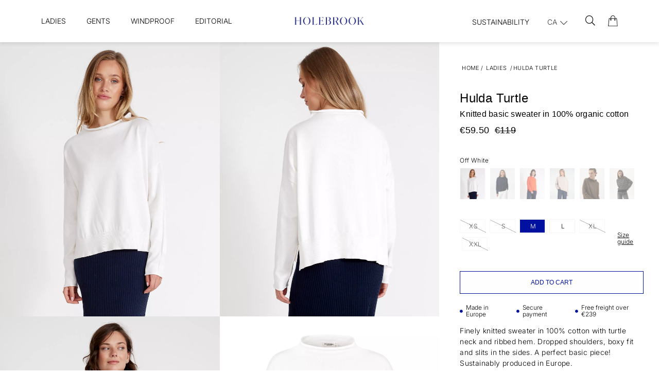

--- FILE ---
content_type: text/html;charset=UTF-8
request_url: https://www.holebrook.com/en-ca/article/hulda-turtle
body_size: 73828
content:
<!doctype html>
<html lang="en">
	<head>
		<meta charset="utf-8">
		<meta http-equiv="x-ua-compatible" content="ie=edge">
		<meta name="viewport" content="width=device-width, initial-scale=1">
		<meta property="og:image" content="https://media.viskanassets.com/v2/holebrookprod/normal/Holebrook_Hulda-Turtle_A32417_999_1.jpg"/>
				<meta property="og:image" content="https://media.viskanassets.com/v2/holebrookprod/normal/Holebrook_Hulda-Turtle_A32417_999_2.jpg"/>
				<meta property="og:image" content="https://media.viskanassets.com/v2/holebrookprod/normal/Holebrook_Hulda-Turtle_A32417_999_3.jpg"/>
				<meta property="og:image" content="https://media.viskanassets.com/v2/holebrookprod/normal/Holebrook_Hulda-Turtle_A32417_999_P.jpg"/>
				<meta property="product:price:currency" content="EUR">
		<meta property="product:price:amount" content="119.00">
					<meta property="product:sale_price:amount" content="59.50">
				<meta name="robots" content="index,follow"/>
	<meta name="description" content="Finely knitted sweater in 100% cotton with turtle neck and ribbed hem. Dropped shoulders, boxy fit and slits in the sides. A perfect basic piece! Sustainably produced in Europe."/>
<meta property="og:title" content="Hulda Turtle - Knitted basic sweater in 100% organic cotton"/>
<meta property="og:description" content="Finely knitted sweater in 100% cotton with turtle neck and ribbed hem. Dropped shoulders, boxy fit and slits in the sides. A perfect basic piece! Sustainably produced in Europe."/>
<meta property="og:site_name" content="Holebrook"/>
<meta property="og:type" content="product"/>
<meta property="og:url" content="https://www.holebrook.com/en-ca/article/hulda-turtle"/>

<meta name="google-site-verification" content="r-nUoJiEcxb7Wk6E0p4Ek_h28dLVmSxqoUYcsx9dnXU"/>
<title>Hulda Turtle - Knitted basic sweater in 100% organic cotton</title>
<link rel="canonical" href="https://www.holebrook.com/en-ca/article/hulda-turtle"/>

<link rel="alternate" hreflang="sv-se" href="https://www.holebrook.com/sv-se/article/hulda-turtle"/>
		<link rel="alternate" hreflang="en-au" href="https://www.holebrook.com/en-au/article/hulda-turtle"/>
		<link rel="alternate" hreflang="en-at" href="https://www.holebrook.com/en-at/article/hulda-turtle"/>
		<link rel="alternate" hreflang="en-be" href="https://www.holebrook.com/en-be/article/hulda-turtle"/>
		<link rel="alternate" hreflang="en-ca" href="https://www.holebrook.com/en-ca/article/hulda-turtle"/>
		<link rel="alternate" hreflang="en-dk" href="https://www.holebrook.com/en-dk/article/hulda-turtle"/>
		<link rel="alternate" hreflang="en-ee" href="https://www.holebrook.com/en-ee/article/hulda-turtle"/>
		<link rel="alternate" hreflang="en-fi" href="https://www.holebrook.com/en-fi/article/hulda-turtle"/>
		<link rel="alternate" hreflang="en-fr" href="https://www.holebrook.com/en-fr/article/hulda-turtle"/>
		<link rel="alternate" hreflang="en-de" href="https://www.holebrook.com/en-de/article/hulda-turtle"/>
		<link rel="alternate" hreflang="en-is" href="https://www.holebrook.com/en-is/article/hulda-turtle"/>
		<link rel="alternate" hreflang="en-ie" href="https://www.holebrook.com/en-ie/article/hulda-turtle"/>
		<link rel="alternate" hreflang="en-lv" href="https://www.holebrook.com/en-lv/article/hulda-turtle"/>
		<link rel="alternate" hreflang="en-lt" href="https://www.holebrook.com/en-lt/article/hulda-turtle"/>
		<link rel="alternate" hreflang="en-nl" href="https://www.holebrook.com/en-nl/article/hulda-turtle"/>
		<link rel="alternate" hreflang="en-no" href="https://www.holebrook.com/en-no/article/hulda-turtle"/>
		<link rel="alternate" hreflang="en-es" href="https://www.holebrook.com/en-es/article/hulda-turtle"/>
		<link rel="alternate" hreflang="en-ch" href="https://www.holebrook.com/en-ch/article/hulda-turtle"/>
		<link rel="alternate" hreflang="en-gb" href="https://www.holebrook.com/en-gb/article/hulda-turtle"/>
		<link rel="alternate" hreflang="en-us" href="https://www.holebrook.com/en-us/article/hulda-turtle"/>
		<link rel="alternate" hreflang="en-ax" href="https://www.holebrook.com/en-ax/article/hulda-turtle"/>
		<link rel="alternate" href="https://www.holebrook.com/" hreflang="x-default"/>
<script type="text/javascript">
		//<![CDATA[
		window.lipscoreInit = function() {
			lipscore.init({
				apiKey: "32dcd75a288b280b3bcdb854"
			});
		};
		(function() {
			var scr = document.createElement('script'); scr.async = 1;
			scr.src = "//static.lipscore.com/assets/en/lipscore-v1.js";
			document.getElementsByTagName('head')[0].appendChild(scr);
		})();
		//]]>
	</script>
<link rel="icon" type="image/png" href="https://media.viskanassets.com/v2/holebrookprod/original/new-favicon-16x16.png" sizes="16x16"/>
		<link rel="icon" type="image/png" href="https://media.viskanassets.com/v2/holebrookprod/original/new-favicon-24x24.png" sizes="24x24"/>
		<link rel="icon" type="image/png" href="https://media.viskanassets.com/v2/holebrookprod/original/new-favicon-32x32.png" sizes="32x32"/>
		<link rel="icon" type="image/png" href="https://media.viskanassets.com/v2/holebrookprod/original/new-favicon-48x48.png" sizes="48x48"/>
	<link rel="preload" href="https://cdn.viskan.com/V12/7.0.0/index.js" as="script">


<link rel="preload" href="/build/chunks/runtime~main-7741d2131ebd69f040cd.js" as="script">

<link rel="preload" href="/build/chunks/d9167feffd622223a9d5.js" as="script">

<link rel="preload" href="/build/chunks/68ed15f13d2835b73540.js" as="script">

<link rel="preload" href="/build/chunks/9d11fd8fb42b1f897453.js" as="script">

<link rel="preload" href="/build/chunks/7fe5a7229917c5d15690.js" as="script">

<link rel="preload" href="/build/chunks/d4472fd70cbfb60aa149.js" as="script">

<link rel="preload" href="/build/chunks/cad1e1e7d05c0bc7c46d.js" as="script">

<link rel="preload" href="/build/chunks/abbc2b8a3a6e32c26201.js" as="script">

<link rel="preload" href="/build/chunks/6e061cc14c07727f4894.js" as="script">

<link rel="preload" href="/build/chunks/a56dff1b039678667d2b.js" as="script">

<link rel="preload" href="/build/chunks/b5aa8216960e958eb01e.js" as="script">

<link rel="preload" href="/build/chunks/606511626b61e19f94f2.js" as="script">

<link rel="preload" href="/build/chunks/e067eccf91819370eb02.js" as="script">

<link rel="preload" href="/build/chunks/ece49fa827dda6c317a2.js" as="script">

<link rel="preload" href="/build/chunks/f34b467b2b28e2894884.js" as="script">

<link rel="preload" href="/build/chunks/dd7ab749eb0bb48019bd.js" as="script">



<link rel="preload" href="/build/chunks/slider-18db3da9d6fcd426de56.css" as="style">

<link rel="preload" href="/build/chunks/main-5599621750cf3538aded.css" as="style">


<link rel="preload" href="/customer.css" as="style">

<link rel="preload" href="https://cdn.viskan.com/font-awesome/releases/v5.15.1/webfonts/fa-light-300.woff2" as="font" type="font/woff2" crossorigin="anonymous">
	<link rel="preload" href="https://cdn.viskan.com/font-awesome/releases/v5.15.1/webfonts/fa-regular-400.woff2" as="font" type="font/woff2" crossorigin="anonymous">
	<link rel="preload" href="https://cdn.viskan.com/font-awesome/releases/v5.15.1/webfonts/fa-brands-400.woff2" as="font" type="font/woff2" crossorigin="anonymous">
	<link rel="preload" href="https://cdn.viskan.com/font-awesome/releases/v5.15.1/webfonts/fa-solid-900.woff2" as="font" type="font/woff2" crossorigin="anonymous">
<link rel="preconnect" href="https://media.viskanassets.com">
<script type="module" src="https://gallery.cevoid.com/index.js" defer></script>
</head>
	<body>
		<div class="Breakpoint-value"></div>
		<div id="Streamline">
			<script>
				//<![CDATA[
					window._streamline = window._streamline || {};
					window._streamline.siteContext = 

{
	"aggregateAttribute1Group": true,
	"aggregateAttribute2Group": false,
	"aggregateAttribute3Group": false,
	"articleUrlPrefix": "article",
	"club_id": "0",
	
	"cmsSettings": {
		"tags": { "article": "cms-article-x", "articleQuickBuy": "cms-article-quick-buy", "computedStyles": "cms-computed-styles", "css": "custom-css", "defaultTree": "estore", "footer": "cms-footer-x", "header": "cms-header-x", "styles": "cms-styles", "presetStyles": "cms-preset-styles", "computedPresetStyles": "cms-computed-preset-styles", "componentPresets": "cms-component-presets" }
	},
	"environment": "Production",
	"mediaConfig": {
		"mediaPath": "",
		"mediaServiceBaseURL": "https://media.viskanassets.com/v2/holebrookprod",
		"scalings": {"normal":{"name":"normal","width":800,"height":800,"fitIn":true},"thumbnail":{"name":"thumbnail","width":128,"height":128,"fitIn":true},"original":{"name":"original","width":2000,"height":2000,"fitIn":true},"large":{"name":"large","width":2048,"height":2048},"list":{"name":"list","width":1000,"height":1000,"fitIn":true,"quality":90}}
	},
	"dataCollector": {
		"endpoint": "",
		"instanceAlias": ""
	},
	"companyName": "Holebrook",
	"customer": {
		"isBusinessAllowed": false,
		"isPersonAllowed": true
	},
	"country_code": "CA",
	"countries": [{
			"id": 0,
			"iso": "SE",
			"language": "sv",
			"languageId": 1,
			"name": "Sverige",
			"shopable": true,
			"selectable": true,
			"handledAs": ""
		},{
			"id": 24,
			"iso": "AU",
			"language": "en",
			"languageId": 3,
			"name": "Australia",
			"shopable": true,
			"selectable": true,
			"handledAs": ""
		},{
			"id": 23,
			"iso": "AT",
			"language": "en",
			"languageId": 3,
			"name": "Austria",
			"shopable": true,
			"selectable": true,
			"handledAs": ""
		},{
			"id": 11,
			"iso": "BE",
			"language": "en",
			"languageId": 3,
			"name": "Belgium",
			"shopable": true,
			"selectable": true,
			"handledAs": ""
		},{
			"id": 27,
			"iso": "CA",
			"language": "en",
			"languageId": 3,
			"name": "Canada",
			"shopable": true,
			"selectable": true,
			"handledAs": ""
		},{
			"id": 12,
			"iso": "DK",
			"language": "en",
			"languageId": 3,
			"name": "Denmark",
			"shopable": true,
			"selectable": true,
			"handledAs": ""
		},{
			"id": 13,
			"iso": "EE",
			"language": "en",
			"languageId": 3,
			"name": "Estonia",
			"shopable": true,
			"selectable": true,
			"handledAs": ""
		},{
			"id": 1,
			"iso": "FI",
			"language": "en",
			"languageId": 3,
			"name": "Finland",
			"shopable": true,
			"selectable": true,
			"handledAs": ""
		},{
			"id": 14,
			"iso": "FR",
			"language": "en",
			"languageId": 3,
			"name": "France",
			"shopable": true,
			"selectable": true,
			"handledAs": ""
		},{
			"id": 22,
			"iso": "DE",
			"language": "en",
			"languageId": 3,
			"name": "Germany",
			"shopable": true,
			"selectable": true,
			"handledAs": ""
		},{
			"id": 25,
			"iso": "IS",
			"language": "en",
			"languageId": 3,
			"name": "Iceland",
			"shopable": true,
			"selectable": true,
			"handledAs": ""
		},{
			"id": 15,
			"iso": "IE",
			"language": "en",
			"languageId": 3,
			"name": "Ireland",
			"shopable": true,
			"selectable": true,
			"handledAs": ""
		},{
			"id": 17,
			"iso": "LV",
			"language": "en",
			"languageId": 3,
			"name": "Latvia",
			"shopable": true,
			"selectable": true,
			"handledAs": ""
		},{
			"id": 7,
			"iso": "LT",
			"language": "en",
			"languageId": 3,
			"name": "Lithuania",
			"shopable": true,
			"selectable": true,
			"handledAs": ""
		},{
			"id": 18,
			"iso": "NL",
			"language": "en",
			"languageId": 3,
			"name": "Netherlands",
			"shopable": true,
			"selectable": true,
			"handledAs": ""
		},{
			"id": 28,
			"iso": "NO",
			"language": "en",
			"languageId": 3,
			"name": "Norway",
			"shopable": true,
			"selectable": true,
			"handledAs": ""
		},{
			"id": 19,
			"iso": "ES",
			"language": "en",
			"languageId": 3,
			"name": "Spain",
			"shopable": true,
			"selectable": true,
			"handledAs": ""
		},{
			"id": 29,
			"iso": "CH",
			"language": "en",
			"languageId": 3,
			"name": "Switzerland",
			"shopable": true,
			"selectable": true,
			"handledAs": ""
		},{
			"id": 20,
			"iso": "GB",
			"language": "en",
			"languageId": 3,
			"name": "United Kingdom",
			"shopable": true,
			"selectable": true,
			"handledAs": ""
		},{
			"id": 30,
			"iso": "US",
			"language": "en",
			"languageId": 3,
			"name": "United States",
			"shopable": true,
			"selectable": true,
			"handledAs": ""
		},{
			"id": 26,
			"iso": "AX",
			"language": "en",
			"languageId": 3,
			"name": "Åland",
			"shopable": true,
			"selectable": true,
			"handledAs": ""
		}],
	
	"country_id": 27,
	"countryShopable": true,
	"countrySelectable": true,
	"countryHandledAs": "",
	"currency_code": "EUR",
	"currency_id": "1",
	
	"defaultLanguageId": 1,
	"lang_code_web": "en",
	"lang_id": 3,
	"loadCategoryOnArticle": false,
	"locale": "en-CA",
	"localePickerPath": "/locale/",
	"reCAPTCHASiteKey": "6LdHqBEUAAAAALG-INwaSDHoIS6Vlsxc7sHK-BvA",
	"searchUrlPrefix": "/search",
	"selectedPurchaseCountry": {
			"id": 27,
			"iso": "CA",
			"language": "en",
			"languageId": 3,
			"name": "Canada",
			"shopable": true,
			"selectable": true,
			"handledAs": ""
		},
	"settings": {
		"addArticleFilterToUrl": true,
		"articleRedirectNotFoundUrl": "",
		"daysAsBrandNew": 30,
		"excludeOutOfStockListArticles": true,
		"excludeOutOfStockRelatedArticles": true,
		"articleStoreEnabled": false,
		"checkMediaEnabled": true,
		"ingridShippingAssistantEnabled": false,
		"ingridShippingAssistantEnabled_country": false,
		"klarnaShippingAssistantEnabled": false,
		"klarnaShippingAssistantEnabled_country": false,
		"klarnaSeparateShippingAddressEnabled": false,
		"remarketing": true,
		"useArticleQuickBuyLayout": true,
		"receiptUrlPath": "receipt",
		"termsUrlPath": "terms-and-conditions",
		"checkoutUrl": "checkout",
		"hideZeroPrice": false,
		"showLowestPrice": false,
		"lowestPricePrefixText": "",
		"lowestPriceSuffixText": "",
		"articleListWithPrentypes": false,
		"isSizeMatchRequired": false,
		"useFallbackImageForSize": false,
		"isAttr3MatchRequired": false,
		"useFallbackImageGlobal": false,
		"receiptLayout": "default",
		"noPreselectAttribute1": false,
		"noPreselectAttribute2": false,
		"noPreselectAttribute3": false,
		"disableExVATForB2B": false,
		"showPricesExVAT": false,
		"calculateDiscountPercentFromLowestPrice": false,
		"ingridTrackingWidgetEnabled": false,
		"hideLowestPriceForSpecificOfferTypes": "",
		"improvedPaginationSeo": true,
		"paginatedPageName": "",
		"lowLevelUpdateEnabled": false,
		"uniqueBrandNewBadge": "",
		"uniqueSaleBadge": ""
	},
	"thirdParty": {
		"googleAnalyticsId": "",
		"googleTagManagerId": "GTM-MH9R545",
		"googleAnalyticsUa": true,
		"googleAnalytics4": true,
		"googlePersonalDataEmail": false,
		"googlePersonalDataEmailSha1": false,
		"googlePersonalDataFirstName": false,
		"googlePersonalDataLastName": false,
		"googlePersonalDataStreetAddress": false,
		"googlePersonalDataZipCode": false,
		"googlePersonalDataCity": false,
		"googlePersonalDataCountry": false,
		"googlePersonalDataPhoneNumber": false,
		"piwikId": "",
		"piwikInstanceAddress": "",
		"getLipscoreOrderDataFromAPI": false,
		"imboxId": ""
	},
	"localeMode": "LANGUAGE_AND_COUNTRY_IN_PATH",
	"useLookup": true,
	"sellerId": -1
}
;
					window._streamline.customerOnLoadStatus = 
		{
			"logged_in": false,
			"logged_in_level": 0,
			"person_flg": true
		}
	;
					window.__PRELOADED_STREAMLINE_STATE__ = 

		{
			
					article: {
						article: {"link_friendly_name":"hulda-turtle","art_id":984,"defaultCategory":{},"brandnew":false,"articleCampaigns":[{"camp_id":1209,"customerType":-1,"offertype_id":6,"camp_name":"Archive Sale - 40% CA","camp_name2":"","camp_desc":"","skuIds":[17332,17330,17329,17328,17331,17333],"propertyKeys":[],"parameters":[]},{"camp_id":1431,"customerType":-1,"offertype_id":6,"camp_name":"Seasonal Sale FW25 - CA 50%","camp_name2":"","camp_desc":"Allmän rea utan kod som gäller från \n1:a Januari 2026 till \n31:a Januar  2026","skuIds":[17326,17324,17323,17322,17325,17327,15758,15756,15757,15753,15754,15755,15752,15750,15751,15747,15748,15749,19384,19385,19386,19387,19388,19389,19390,19391,19392,19393,19394,19395],"propertyKeys":[],"parameters":[]},{"camp_id":1432,"customerType":-1,"offertype_id":6,"camp_name":"Seasonal Sale FW25 - FI 50%","camp_name2":"","camp_desc":"Allmän rea utan kod som gäller från \n1:a Januari 2026 till \n31:a Januar  2026","skuIds":[17326,17324,17323,17322,17325,17327,15758,15756,15757,15753,15754,15755,15752,15750,15751,15747,15748,15749,19384,19385,19386,19387,19388,19389,19390,19391,19392,19393,19394,19395],"propertyKeys":[],"parameters":[]}],"inStoreStock":false,"incomingInStock":false,"brandName":"","art_desc":"Knitted basic sweater in 100% organic cotton","articleCategories":[{"default_flg":false,"category":{"cat_id":157,"catname":"Ladies","link_friendly_name":"ladies/","hierarchy":{"level":3,"level_3":157,"level_4":0}}},{"default_flg":false,"category":{"cat_id":158,"catname":"Knitted sweaters","link_friendly_name":"ladies/knitted-sweaters/","hierarchy":{"level":4,"level_3":157,"level_4":158}}},{"default_flg":false,"category":{"cat_id":1056,"catname":"Archive Sale","link_friendly_name":"collections/previous-collections/ladies/","hierarchy":{"level":4,"level_3":157,"level_4":1056}}},{"default_flg":false,"category":{"cat_id":1151,"catname":"women","link_friendly_name":"campaigns/seasonal-sale/women/","hierarchy":{"level":5,"level_3":1088,"level_4":1149}}},{"default_flg":false,"category":{"cat_id":1160,"catname":"New Arrivals","link_friendly_name":"ladies/new-arrivals/","hierarchy":{"level":4,"level_3":157,"level_4":1160}}},{"default_flg":false,"category":{"cat_id":1180,"catname":"Cotton","link_friendly_name":"ladies/shop-by-material/cotton/","hierarchy":{"level":5,"level_3":157,"level_4":1174}}},{"default_flg":false,"category":{"cat_id":1208,"catname":"Tops","link_friendly_name":"ladies/tops/","hierarchy":{"level":4,"level_3":157,"level_4":1208}}},{"default_flg":false,"category":{"cat_id":1221,"catname":"Knitted sweaters","link_friendly_name":"collections/previous-collections/ladies/knitted-sweaters/","hierarchy":{"level":5,"level_3":157,"level_4":1056}}},{"default_flg":false,"category":{"cat_id":1310,"catname":"Knitted sweaters","link_friendly_name":"campaigns/seasonal-sale/women/knitted-sweaters/","hierarchy":{"level":6,"level_3":1088,"level_4":1149}}}],"inStock":true,"brand":{},"propertyKeys":[{"usedForFilter":true,"keygroup":"","propertykey_name_internal":"Bleach Symbol","propertykey_name":"Bleach Symbol","propertykey_desc":"","propertyValues":[{"propertyvalue":"Do_not_use_bleach.png","propertyvalue_desc":"","propertyvalue_internal":"Do_not_use_bleach.png","propertyvalue_id":13376}]},{"usedForFilter":true,"keygroup":"","propertykey_name_internal":"Care Text","propertykey_name":"Care Text","propertykey_desc":"","propertyValues":[{"propertyvalue":"Wash with similar colours","propertyvalue_desc":"","propertyvalue_internal":"Wash with similar colours","propertyvalue_id":14744},{"propertyvalue":"Wash inside out","propertyvalue_desc":"","propertyvalue_internal":"Wash inside out","propertyvalue_id":14877},{"propertyvalue":"Shape when wet","propertyvalue_desc":"","propertyvalue_internal":"Shape when wet","propertyvalue_id":14884},{"propertyvalue":"Do not tumble dry","propertyvalue_desc":"","propertyvalue_internal":"Do not tumble dry","propertyvalue_id":14882},{"propertyvalue":"Iron inside out","propertyvalue_desc":"","propertyvalue_internal":"Iron inside out","propertyvalue_id":14883},{"propertyvalue":"Max shrinkage 5%","propertyvalue_desc":"","propertyvalue_internal":"Max shrinkage 5%","propertyvalue_id":14874}]},{"usedForFilter":true,"keygroup":"","propertykey_name_internal":"Composition","propertykey_name":"Composition","propertykey_desc":"","propertyValues":[{"propertyvalue":"Knitted fabric: 100% Cotton","propertyvalue_desc":"","propertyvalue_internal":"KNITTED FABRIC: 100% Cotton","propertyvalue_id":14896}]},{"usedForFilter":true,"keygroup":"","propertykey_name_internal":"Details1","propertykey_name":"Details1","propertykey_desc":"","propertyValues":[{"propertyvalue":"Boxy fit\r","propertyvalue_desc":"","propertyvalue_internal":"Boxig passform\r","propertyvalue_id":14780}]},{"usedForFilter":true,"keygroup":"","propertykey_name_internal":"Details2","propertykey_name":"Details2","propertykey_desc":"","propertyValues":[{"propertyvalue":"Turtle neck\r","propertyvalue_desc":"","propertyvalue_internal":"Turtle neck\r","propertyvalue_id":14781}]},{"usedForFilter":true,"keygroup":"","propertykey_name_internal":"Details3","propertykey_name":"Details3","propertykey_desc":"","propertyValues":[{"propertyvalue":"Organic cotton\r","propertyvalue_desc":"","propertyvalue_internal":"Ekologisk bomull \r","propertyvalue_id":14782}]},{"usedForFilter":true,"keygroup":"","propertykey_name_internal":"Details4","propertykey_name":"Details4","propertykey_desc":"","propertyValues":[{"propertyvalue":"Yarn certified according to OEKO-TEX®\r","propertyvalue_desc":"","propertyvalue_internal":"ÖKO-TEX® certifierat garn\r","propertyvalue_id":14773}]},{"usedForFilter":true,"keygroup":"","propertykey_name_internal":"Details5","propertykey_name":"Details5","propertykey_desc":"","propertyValues":[{"propertyvalue":"Produced in Europe","propertyvalue_desc":"","propertyvalue_internal":"Producerad i Europa","propertyvalue_id":12946}]},{"usedForFilter":true,"keygroup":"","propertykey_name_internal":"Dry Clean Symbol","propertykey_name":"Dry Clean Symbol","propertykey_desc":"","propertyValues":[{"propertyvalue":"Dry_clean_with_actual_chemicals.png","propertyvalue_desc":"","propertyvalue_internal":"Dry_clean_with_actual_chemicals.png","propertyvalue_id":13385}]},{"usedForFilter":true,"keygroup":"","propertykey_name_internal":"Drying Symbol","propertykey_name":"Drying Symbol","propertykey_desc":"","propertyValues":[{"propertyvalue":"Hang_to_dry.png","propertyvalue_desc":"","propertyvalue_internal":"Hang_to_dry.png","propertyvalue_id":13380}]},{"usedForFilter":true,"keygroup":"","propertykey_name_internal":"Gender","propertykey_name":"Gender","propertykey_desc":"","propertyValues":[{"propertyvalue":"10-100","propertyvalue_desc":"","propertyvalue_internal":"10-100","propertyvalue_id":14758}]},{"usedForFilter":true,"keygroup":"","propertykey_name_internal":"Ironing Symbol","propertykey_name":"Ironing Symbol","propertykey_desc":"","propertyValues":[{"propertyvalue":"Iron_in_medium_temperature.png","propertyvalue_desc":"","propertyvalue_internal":"Iron_in_medium_temperature.png","propertyvalue_id":13386}]},{"usedForFilter":true,"keygroup":"","propertykey_name_internal":"Main Group","propertykey_name":"Main Group","propertykey_desc":"","propertyValues":[{"propertyvalue":"WOMAN","propertyvalue_desc":"","propertyvalue_internal":"WOMAN","propertyvalue_id":9243}]},{"usedForFilter":true,"keygroup":"","propertykey_name_internal":"Product Group","propertykey_name":"Product Group","propertykey_desc":"","propertyValues":[{"propertyvalue":"Knitted","propertyvalue_desc":"","propertyvalue_internal":"Knitted","propertyvalue_id":14880}]},{"usedForFilter":true,"keygroup":"","propertykey_name_internal":"Product Type","propertykey_name":"Product Type","propertykey_desc":"","propertyValues":[{"propertyvalue":"Wind Proof - NO","propertyvalue_desc":"","propertyvalue_internal":"Wind Proof - NO","propertyvalue_id":14881}]},{"usedForFilter":true,"keygroup":"","propertykey_name_internal":"Washing Symbol","propertykey_name":"Washing Symbol","propertykey_desc":"","propertyValues":[{"propertyvalue":"Machine_wash_40.png","propertyvalue_desc":"","propertyvalue_internal":"Machine_wash_40.png","propertyvalue_id":13387}]}],"articleAttributes":[{"sku_id":17326,"attr1_id":41,"attr2_id":21,"attr3_id":0,"pluno":"7314830129026","ean13":"7314830129026","supplierNo":"","weight":"300.00","width":"0","height":"0","length":"0","volume":0,"extra_1":"","extra_2":"","extra_3":"","skuStatus":"FOR_SALE","brandnew":false,"inStock":false,"inStoreStock":false,"incomingInStock":false,"stockBalance":0,"incomingStockBalance":0,"closestEstimatedShippingDate":null,"del_dat":null,"articlePrice":{"club_id":0,"price_sales":59.5,"price_sales_exvat":59.5,"price_org":119,"price_org_exvat":119,"price_rec":0,"price_rec_exvat":0,"price_unit":0,"price_unit_exvat":0,"vat":0.0,"camp_id":1431,"lowestPrice":0.0,"offertype_id":6,"isPriceCampaign":true},"rentalPeriods":[],"attribute1":{"attr1_id":41,"attr1_no":"101","rgb_code":"fff0d8","colorGroup":"White","attr1_code":"Off White","attr1_desc":""},"attribute2":{"attr2_id":21,"attr2_no":"02","attr2_code":"XS","attr2_desc":"","sort":10},"attribute3":{"attr3_id":0,"attr3_no":"","attr3_code":"(Ingen)","attr3_desc":"(Ingen)"},"propertyKeys":[]},{"sku_id":17324,"attr1_id":41,"attr2_id":18,"attr3_id":0,"pluno":"7314830129033","ean13":"7314830129033","supplierNo":"","weight":"300.00","width":"0","height":"0","length":"0","volume":0,"extra_1":"","extra_2":"","extra_3":"","skuStatus":"FOR_SALE","brandnew":false,"inStock":false,"inStoreStock":false,"incomingInStock":false,"stockBalance":0,"incomingStockBalance":0,"closestEstimatedShippingDate":null,"del_dat":null,"articlePrice":{"club_id":0,"price_sales":59.5,"price_sales_exvat":59.5,"price_org":119,"price_org_exvat":119,"price_rec":0,"price_rec_exvat":0,"price_unit":0,"price_unit_exvat":0,"vat":0.0,"camp_id":1431,"lowestPrice":0.0,"offertype_id":6,"isPriceCampaign":true},"rentalPeriods":[],"attribute1":{"attr1_id":41,"attr1_no":"101","rgb_code":"fff0d8","colorGroup":"White","attr1_code":"Off White","attr1_desc":""},"attribute2":{"attr2_id":18,"attr2_no":"03","attr2_code":"S","attr2_desc":"","sort":11},"attribute3":{"attr3_id":0,"attr3_no":"","attr3_code":"(Ingen)","attr3_desc":"(Ingen)"},"propertyKeys":[]},{"sku_id":17323,"attr1_id":41,"attr2_id":16,"attr3_id":0,"pluno":"7314830129040","ean13":"7314830129040","supplierNo":"","weight":"300.00","width":"0","height":"0","length":"0","volume":0,"extra_1":"","extra_2":"","extra_3":"","skuStatus":"FOR_SALE","brandnew":false,"inStock":true,"inStoreStock":false,"incomingInStock":false,"stockBalance":2,"incomingStockBalance":0,"closestEstimatedShippingDate":null,"del_dat":null,"articlePrice":{"club_id":0,"price_sales":59.5,"price_sales_exvat":59.5,"price_org":119,"price_org_exvat":119,"price_rec":0,"price_rec_exvat":0,"price_unit":0,"price_unit_exvat":0,"vat":0.0,"camp_id":1431,"lowestPrice":0.0,"offertype_id":6,"isPriceCampaign":true},"rentalPeriods":[],"attribute1":{"attr1_id":41,"attr1_no":"101","rgb_code":"fff0d8","colorGroup":"White","attr1_code":"Off White","attr1_desc":""},"attribute2":{"attr2_id":16,"attr2_no":"04","attr2_code":"M","attr2_desc":"","sort":13},"attribute3":{"attr3_id":0,"attr3_no":"","attr3_code":"(Ingen)","attr3_desc":"(Ingen)"},"propertyKeys":[]},{"sku_id":17322,"attr1_id":41,"attr2_id":14,"attr3_id":0,"pluno":"7314830129057","ean13":"7314830129057","supplierNo":"","weight":"300.00","width":"0","height":"0","length":"0","volume":0,"extra_1":"","extra_2":"","extra_3":"","skuStatus":"FOR_SALE","brandnew":false,"inStock":true,"inStoreStock":false,"incomingInStock":false,"stockBalance":5,"incomingStockBalance":0,"closestEstimatedShippingDate":null,"del_dat":null,"articlePrice":{"club_id":0,"price_sales":59.5,"price_sales_exvat":59.5,"price_org":119,"price_org_exvat":119,"price_rec":0,"price_rec_exvat":0,"price_unit":0,"price_unit_exvat":0,"vat":0.0,"camp_id":1431,"lowestPrice":0.0,"offertype_id":6,"isPriceCampaign":true},"rentalPeriods":[],"attribute1":{"attr1_id":41,"attr1_no":"101","rgb_code":"fff0d8","colorGroup":"White","attr1_code":"Off White","attr1_desc":""},"attribute2":{"attr2_id":14,"attr2_no":"05","attr2_code":"L","attr2_desc":"","sort":14},"attribute3":{"attr3_id":0,"attr3_no":"","attr3_code":"(Ingen)","attr3_desc":"(Ingen)"},"propertyKeys":[]},{"sku_id":17325,"attr1_id":41,"attr2_id":20,"attr3_id":0,"pluno":"7314830129064","ean13":"7314830129064","supplierNo":"","weight":"300.00","width":"0","height":"0","length":"0","volume":0,"extra_1":"","extra_2":"","extra_3":"","skuStatus":"FOR_SALE","brandnew":false,"inStock":false,"inStoreStock":false,"incomingInStock":false,"stockBalance":0,"incomingStockBalance":0,"closestEstimatedShippingDate":null,"del_dat":null,"articlePrice":{"club_id":0,"price_sales":59.5,"price_sales_exvat":59.5,"price_org":119,"price_org_exvat":119,"price_rec":0,"price_rec_exvat":0,"price_unit":0,"price_unit_exvat":0,"vat":0.0,"camp_id":1431,"lowestPrice":0.0,"offertype_id":6,"isPriceCampaign":true},"rentalPeriods":[],"attribute1":{"attr1_id":41,"attr1_no":"101","rgb_code":"fff0d8","colorGroup":"White","attr1_code":"Off White","attr1_desc":""},"attribute2":{"attr2_id":20,"attr2_no":"06","attr2_code":"XL","attr2_desc":"","sort":16},"attribute3":{"attr3_id":0,"attr3_no":"","attr3_code":"(Ingen)","attr3_desc":"(Ingen)"},"propertyKeys":[]},{"sku_id":17327,"attr1_id":41,"attr2_id":22,"attr3_id":0,"pluno":"7314830129071","ean13":"7314830129071","supplierNo":"","weight":"300.00","width":"0","height":"0","length":"0","volume":0,"extra_1":"","extra_2":"","extra_3":"","skuStatus":"FOR_SALE","brandnew":false,"inStock":false,"inStoreStock":false,"incomingInStock":false,"stockBalance":0,"incomingStockBalance":0,"closestEstimatedShippingDate":null,"del_dat":null,"articlePrice":{"club_id":0,"price_sales":59.5,"price_sales_exvat":59.5,"price_org":119,"price_org_exvat":119,"price_rec":0,"price_rec_exvat":0,"price_unit":0,"price_unit_exvat":0,"vat":0.0,"camp_id":1431,"lowestPrice":0.0,"offertype_id":6,"isPriceCampaign":true},"rentalPeriods":[],"attribute1":{"attr1_id":41,"attr1_no":"101","rgb_code":"fff0d8","colorGroup":"White","attr1_code":"Off White","attr1_desc":""},"attribute2":{"attr2_id":22,"attr2_no":"07","attr2_code":"XXL","attr2_desc":"","sort":17},"attribute3":{"attr3_id":0,"attr3_no":"","attr3_code":"(Ingen)","attr3_desc":"(Ingen)"},"propertyKeys":[]},{"sku_id":15758,"attr1_id":32,"attr2_id":34,"attr3_id":0,"pluno":"7314830120108","ean13":"7314830120108","supplierNo":"","weight":"300.00","width":"0","height":"0","length":"0","volume":0,"extra_1":"","extra_2":"","extra_3":"","skuStatus":"FOR_SALE","brandnew":false,"inStock":true,"inStoreStock":false,"incomingInStock":false,"stockBalance":6,"incomingStockBalance":0,"closestEstimatedShippingDate":null,"del_dat":null,"articlePrice":{"club_id":0,"price_sales":59.5,"price_sales_exvat":59.5,"price_org":119,"price_org_exvat":119,"price_rec":0,"price_rec_exvat":0,"price_unit":0,"price_unit_exvat":0,"vat":0.0,"camp_id":1431,"lowestPrice":0.0,"offertype_id":6,"isPriceCampaign":true},"rentalPeriods":[],"attribute1":{"attr1_id":32,"attr1_no":"290","rgb_code":"000080","colorGroup":"Navy","attr1_code":"Navy","attr1_desc":""},"attribute2":{"attr2_id":34,"attr2_no":"02","attr2_code":"XS","attr2_desc":"","sort":10},"attribute3":{"attr3_id":0,"attr3_no":"","attr3_code":"(Ingen)","attr3_desc":"(Ingen)"},"propertyKeys":[]},{"sku_id":15756,"attr1_id":32,"attr2_id":32,"attr3_id":0,"pluno":"7314830120115","ean13":"7314830120115","supplierNo":"","weight":"300.00","width":"0","height":"0","length":"0","volume":0,"extra_1":"","extra_2":"","extra_3":"","skuStatus":"FOR_SALE","brandnew":false,"inStock":true,"inStoreStock":false,"incomingInStock":false,"stockBalance":4,"incomingStockBalance":0,"closestEstimatedShippingDate":null,"del_dat":null,"articlePrice":{"club_id":0,"price_sales":59.5,"price_sales_exvat":59.5,"price_org":119,"price_org_exvat":119,"price_rec":0,"price_rec_exvat":0,"price_unit":0,"price_unit_exvat":0,"vat":0.0,"camp_id":1431,"lowestPrice":0.0,"offertype_id":6,"isPriceCampaign":true},"rentalPeriods":[],"attribute1":{"attr1_id":32,"attr1_no":"290","rgb_code":"000080","colorGroup":"Navy","attr1_code":"Navy","attr1_desc":""},"attribute2":{"attr2_id":32,"attr2_no":"03","attr2_code":"S","attr2_desc":"","sort":30},"attribute3":{"attr3_id":0,"attr3_no":"","attr3_code":"(Ingen)","attr3_desc":"(Ingen)"},"propertyKeys":[]},{"sku_id":15757,"attr1_id":32,"attr2_id":33,"attr3_id":0,"pluno":"7314830120122","ean13":"7314830120122","supplierNo":"","weight":"300.00","width":"0","height":"0","length":"0","volume":0,"extra_1":"","extra_2":"","extra_3":"","skuStatus":"FOR_SALE","brandnew":false,"inStock":true,"inStoreStock":false,"incomingInStock":false,"stockBalance":6,"incomingStockBalance":0,"closestEstimatedShippingDate":null,"del_dat":null,"articlePrice":{"club_id":0,"price_sales":59.5,"price_sales_exvat":59.5,"price_org":119,"price_org_exvat":119,"price_rec":0,"price_rec_exvat":0,"price_unit":0,"price_unit_exvat":0,"vat":0.0,"camp_id":1431,"lowestPrice":0.0,"offertype_id":6,"isPriceCampaign":true},"rentalPeriods":[],"attribute1":{"attr1_id":32,"attr1_no":"290","rgb_code":"000080","colorGroup":"Navy","attr1_code":"Navy","attr1_desc":""},"attribute2":{"attr2_id":33,"attr2_no":"04","attr2_code":"M","attr2_desc":"","sort":31},"attribute3":{"attr3_id":0,"attr3_no":"","attr3_code":"(Ingen)","attr3_desc":"(Ingen)"},"propertyKeys":[]},{"sku_id":15753,"attr1_id":32,"attr2_id":26,"attr3_id":0,"pluno":"7314830120139","ean13":"7314830120139","supplierNo":"","weight":"300.00","width":"0","height":"0","length":"0","volume":0,"extra_1":"","extra_2":"","extra_3":"","skuStatus":"FOR_SALE","brandnew":false,"inStock":true,"inStoreStock":false,"incomingInStock":false,"stockBalance":5,"incomingStockBalance":0,"closestEstimatedShippingDate":null,"del_dat":null,"articlePrice":{"club_id":0,"price_sales":59.5,"price_sales_exvat":59.5,"price_org":119,"price_org_exvat":119,"price_rec":0,"price_rec_exvat":0,"price_unit":0,"price_unit_exvat":0,"vat":0.0,"camp_id":1431,"lowestPrice":0.0,"offertype_id":6,"isPriceCampaign":true},"rentalPeriods":[],"attribute1":{"attr1_id":32,"attr1_no":"290","rgb_code":"000080","colorGroup":"Navy","attr1_code":"Navy","attr1_desc":""},"attribute2":{"attr2_id":26,"attr2_no":"05","attr2_code":"L","attr2_desc":"","sort":40},"attribute3":{"attr3_id":0,"attr3_no":"","attr3_code":"(Ingen)","attr3_desc":"(Ingen)"},"propertyKeys":[]},{"sku_id":15754,"attr1_id":32,"attr2_id":28,"attr3_id":0,"pluno":"7314830120146","ean13":"7314830120146","supplierNo":"","weight":"300.00","width":"0","height":"0","length":"0","volume":0,"extra_1":"","extra_2":"","extra_3":"","skuStatus":"FOR_SALE","brandnew":false,"inStock":true,"inStoreStock":false,"incomingInStock":false,"stockBalance":1,"incomingStockBalance":0,"closestEstimatedShippingDate":null,"del_dat":null,"articlePrice":{"club_id":0,"price_sales":59.5,"price_sales_exvat":59.5,"price_org":119,"price_org_exvat":119,"price_rec":0,"price_rec_exvat":0,"price_unit":0,"price_unit_exvat":0,"vat":0.0,"camp_id":1431,"lowestPrice":0.0,"offertype_id":6,"isPriceCampaign":true},"rentalPeriods":[],"attribute1":{"attr1_id":32,"attr1_no":"290","rgb_code":"000080","colorGroup":"Navy","attr1_code":"Navy","attr1_desc":""},"attribute2":{"attr2_id":28,"attr2_no":"06","attr2_code":"XL","attr2_desc":"","sort":42},"attribute3":{"attr3_id":0,"attr3_no":"","attr3_code":"(Ingen)","attr3_desc":"(Ingen)"},"propertyKeys":[]},{"sku_id":15755,"attr1_id":32,"attr2_id":30,"attr3_id":0,"pluno":"7314830125295","ean13":"7314830125295","supplierNo":"","weight":"300.00","width":"0","height":"0","length":"0","volume":0,"extra_1":"","extra_2":"","extra_3":"","skuStatus":"FOR_SALE","brandnew":false,"inStock":false,"inStoreStock":false,"incomingInStock":false,"stockBalance":0,"incomingStockBalance":0,"closestEstimatedShippingDate":null,"del_dat":null,"articlePrice":{"club_id":0,"price_sales":59.5,"price_sales_exvat":59.5,"price_org":119,"price_org_exvat":119,"price_rec":0,"price_rec_exvat":0,"price_unit":0,"price_unit_exvat":0,"vat":0.0,"camp_id":1431,"lowestPrice":0.0,"offertype_id":6,"isPriceCampaign":true},"rentalPeriods":[],"attribute1":{"attr1_id":32,"attr1_no":"290","rgb_code":"000080","colorGroup":"Navy","attr1_code":"Navy","attr1_desc":""},"attribute2":{"attr2_id":30,"attr2_no":"07","attr2_code":"XXL","attr2_desc":"","sort":45},"attribute3":{"attr3_id":0,"attr3_no":"","attr3_code":"(Ingen)","attr3_desc":"(Ingen)"},"propertyKeys":[]},{"sku_id":17332,"attr1_id":169,"attr2_id":21,"attr3_id":0,"pluno":"7314830129088","ean13":"7314830129088","supplierNo":"","weight":"300.00","width":"0","height":"0","length":"0","volume":0,"extra_1":"","extra_2":"","extra_3":"","skuStatus":"FOR_SALE","brandnew":false,"inStock":true,"inStoreStock":false,"incomingInStock":false,"stockBalance":3,"incomingStockBalance":0,"closestEstimatedShippingDate":null,"del_dat":null,"articlePrice":{"club_id":0,"price_sales":71.4,"price_sales_exvat":71.4,"price_org":119,"price_org_exvat":119,"price_rec":0,"price_rec_exvat":0,"price_unit":0,"price_unit_exvat":0,"vat":0.0,"camp_id":1209,"lowestPrice":0.0,"offertype_id":6,"isPriceCampaign":true},"rentalPeriods":[],"attribute1":{"attr1_id":169,"attr1_no":"485","rgb_code":"FF4500","colorGroup":"Orange","attr1_code":"Orange","attr1_desc":""},"attribute2":{"attr2_id":21,"attr2_no":"02","attr2_code":"XS","attr2_desc":"","sort":10},"attribute3":{"attr3_id":0,"attr3_no":"","attr3_code":"(Ingen)","attr3_desc":"(Ingen)"},"propertyKeys":[]},{"sku_id":17330,"attr1_id":169,"attr2_id":18,"attr3_id":0,"pluno":"7314830129095","ean13":"7314830129095","supplierNo":"","weight":"300.00","width":"0","height":"0","length":"0","volume":0,"extra_1":"","extra_2":"","extra_3":"","skuStatus":"FOR_SALE","brandnew":false,"inStock":true,"inStoreStock":false,"incomingInStock":false,"stockBalance":19,"incomingStockBalance":0,"closestEstimatedShippingDate":null,"del_dat":null,"articlePrice":{"club_id":0,"price_sales":71.4,"price_sales_exvat":71.4,"price_org":119,"price_org_exvat":119,"price_rec":0,"price_rec_exvat":0,"price_unit":0,"price_unit_exvat":0,"vat":0.0,"camp_id":1209,"lowestPrice":0.0,"offertype_id":6,"isPriceCampaign":true},"rentalPeriods":[],"attribute1":{"attr1_id":169,"attr1_no":"485","rgb_code":"FF4500","colorGroup":"Orange","attr1_code":"Orange","attr1_desc":""},"attribute2":{"attr2_id":18,"attr2_no":"03","attr2_code":"S","attr2_desc":"","sort":11},"attribute3":{"attr3_id":0,"attr3_no":"","attr3_code":"(Ingen)","attr3_desc":"(Ingen)"},"propertyKeys":[]},{"sku_id":17329,"attr1_id":169,"attr2_id":16,"attr3_id":0,"pluno":"7314830129101","ean13":"7314830129101","supplierNo":"","weight":"300.00","width":"0","height":"0","length":"0","volume":0,"extra_1":"","extra_2":"","extra_3":"","skuStatus":"FOR_SALE","brandnew":false,"inStock":true,"inStoreStock":false,"incomingInStock":false,"stockBalance":15,"incomingStockBalance":0,"closestEstimatedShippingDate":null,"del_dat":null,"articlePrice":{"club_id":0,"price_sales":71.4,"price_sales_exvat":71.4,"price_org":119,"price_org_exvat":119,"price_rec":0,"price_rec_exvat":0,"price_unit":0,"price_unit_exvat":0,"vat":0.0,"camp_id":1209,"lowestPrice":0.0,"offertype_id":6,"isPriceCampaign":true},"rentalPeriods":[],"attribute1":{"attr1_id":169,"attr1_no":"485","rgb_code":"FF4500","colorGroup":"Orange","attr1_code":"Orange","attr1_desc":""},"attribute2":{"attr2_id":16,"attr2_no":"04","attr2_code":"M","attr2_desc":"","sort":13},"attribute3":{"attr3_id":0,"attr3_no":"","attr3_code":"(Ingen)","attr3_desc":"(Ingen)"},"propertyKeys":[]},{"sku_id":17328,"attr1_id":169,"attr2_id":14,"attr3_id":0,"pluno":"7314830129118","ean13":"7314830129118","supplierNo":"","weight":"300.00","width":"0","height":"0","length":"0","volume":0,"extra_1":"","extra_2":"","extra_3":"","skuStatus":"FOR_SALE","brandnew":false,"inStock":true,"inStoreStock":false,"incomingInStock":false,"stockBalance":10,"incomingStockBalance":0,"closestEstimatedShippingDate":null,"del_dat":null,"articlePrice":{"club_id":0,"price_sales":71.4,"price_sales_exvat":71.4,"price_org":119,"price_org_exvat":119,"price_rec":0,"price_rec_exvat":0,"price_unit":0,"price_unit_exvat":0,"vat":0.0,"camp_id":1209,"lowestPrice":0.0,"offertype_id":6,"isPriceCampaign":true},"rentalPeriods":[],"attribute1":{"attr1_id":169,"attr1_no":"485","rgb_code":"FF4500","colorGroup":"Orange","attr1_code":"Orange","attr1_desc":""},"attribute2":{"attr2_id":14,"attr2_no":"05","attr2_code":"L","attr2_desc":"","sort":14},"attribute3":{"attr3_id":0,"attr3_no":"","attr3_code":"(Ingen)","attr3_desc":"(Ingen)"},"propertyKeys":[]},{"sku_id":17331,"attr1_id":169,"attr2_id":20,"attr3_id":0,"pluno":"7314830129125","ean13":"7314830129125","supplierNo":"","weight":"300.00","width":"0","height":"0","length":"0","volume":0,"extra_1":"","extra_2":"","extra_3":"","skuStatus":"FOR_SALE","brandnew":false,"inStock":true,"inStoreStock":false,"incomingInStock":false,"stockBalance":5,"incomingStockBalance":0,"closestEstimatedShippingDate":null,"del_dat":null,"articlePrice":{"club_id":0,"price_sales":71.4,"price_sales_exvat":71.4,"price_org":119,"price_org_exvat":119,"price_rec":0,"price_rec_exvat":0,"price_unit":0,"price_unit_exvat":0,"vat":0.0,"camp_id":1209,"lowestPrice":0.0,"offertype_id":6,"isPriceCampaign":true},"rentalPeriods":[],"attribute1":{"attr1_id":169,"attr1_no":"485","rgb_code":"FF4500","colorGroup":"Orange","attr1_code":"Orange","attr1_desc":""},"attribute2":{"attr2_id":20,"attr2_no":"06","attr2_code":"XL","attr2_desc":"","sort":16},"attribute3":{"attr3_id":0,"attr3_no":"","attr3_code":"(Ingen)","attr3_desc":"(Ingen)"},"propertyKeys":[]},{"sku_id":17333,"attr1_id":169,"attr2_id":22,"attr3_id":0,"pluno":"7314830129132","ean13":"7314830129132","supplierNo":"","weight":"300.00","width":"0","height":"0","length":"0","volume":0,"extra_1":"","extra_2":"","extra_3":"","skuStatus":"FOR_SALE","brandnew":false,"inStock":false,"inStoreStock":false,"incomingInStock":false,"stockBalance":0,"incomingStockBalance":0,"closestEstimatedShippingDate":null,"del_dat":null,"articlePrice":{"club_id":0,"price_sales":71.4,"price_sales_exvat":71.4,"price_org":119,"price_org_exvat":119,"price_rec":0,"price_rec_exvat":0,"price_unit":0,"price_unit_exvat":0,"vat":0.0,"camp_id":1209,"lowestPrice":0.0,"offertype_id":6,"isPriceCampaign":true},"rentalPeriods":[],"attribute1":{"attr1_id":169,"attr1_no":"485","rgb_code":"FF4500","colorGroup":"Orange","attr1_code":"Orange","attr1_desc":""},"attribute2":{"attr2_id":22,"attr2_no":"07","attr2_code":"XXL","attr2_desc":"","sort":17},"attribute3":{"attr3_id":0,"attr3_no":"","attr3_code":"(Ingen)","attr3_desc":"(Ingen)"},"propertyKeys":[]},{"sku_id":15752,"attr1_id":24,"attr2_id":34,"attr3_id":0,"pluno":"7314830120153","ean13":"7314830120153","supplierNo":"","weight":"300.00","width":"0","height":"0","length":"0","volume":0,"extra_1":"","extra_2":"","extra_3":"","skuStatus":"FOR_SALE","brandnew":false,"inStock":true,"inStoreStock":false,"incomingInStock":false,"stockBalance":2,"incomingStockBalance":0,"closestEstimatedShippingDate":null,"del_dat":null,"articlePrice":{"club_id":0,"price_sales":59.5,"price_sales_exvat":59.5,"price_org":119,"price_org_exvat":119,"price_rec":0,"price_rec_exvat":0,"price_unit":0,"price_unit_exvat":0,"vat":0.0,"camp_id":1431,"lowestPrice":0.0,"offertype_id":6,"isPriceCampaign":true},"rentalPeriods":[],"attribute1":{"attr1_id":24,"attr1_no":"740","rgb_code":"D2B48C","colorGroup":"Sand","attr1_code":"Khaki","attr1_desc":""},"attribute2":{"attr2_id":34,"attr2_no":"02","attr2_code":"XS","attr2_desc":"","sort":10},"attribute3":{"attr3_id":0,"attr3_no":"","attr3_code":"(Ingen)","attr3_desc":"(Ingen)"},"propertyKeys":[]},{"sku_id":15750,"attr1_id":24,"attr2_id":32,"attr3_id":0,"pluno":"7314830120160","ean13":"7314830120160","supplierNo":"","weight":"300.00","width":"0","height":"0","length":"0","volume":0,"extra_1":"","extra_2":"","extra_3":"","skuStatus":"FOR_SALE","brandnew":false,"inStock":true,"inStoreStock":false,"incomingInStock":false,"stockBalance":14,"incomingStockBalance":0,"closestEstimatedShippingDate":null,"del_dat":null,"articlePrice":{"club_id":0,"price_sales":59.5,"price_sales_exvat":59.5,"price_org":119,"price_org_exvat":119,"price_rec":0,"price_rec_exvat":0,"price_unit":0,"price_unit_exvat":0,"vat":0.0,"camp_id":1431,"lowestPrice":0.0,"offertype_id":6,"isPriceCampaign":true},"rentalPeriods":[],"attribute1":{"attr1_id":24,"attr1_no":"740","rgb_code":"D2B48C","colorGroup":"Sand","attr1_code":"Khaki","attr1_desc":""},"attribute2":{"attr2_id":32,"attr2_no":"03","attr2_code":"S","attr2_desc":"","sort":30},"attribute3":{"attr3_id":0,"attr3_no":"","attr3_code":"(Ingen)","attr3_desc":"(Ingen)"},"propertyKeys":[]},{"sku_id":15751,"attr1_id":24,"attr2_id":33,"attr3_id":0,"pluno":"7314830120177","ean13":"7314830120177","supplierNo":"","weight":"300.00","width":"0","height":"0","length":"0","volume":0,"extra_1":"","extra_2":"","extra_3":"","skuStatus":"FOR_SALE","brandnew":false,"inStock":true,"inStoreStock":false,"incomingInStock":false,"stockBalance":26,"incomingStockBalance":0,"closestEstimatedShippingDate":null,"del_dat":null,"articlePrice":{"club_id":0,"price_sales":59.5,"price_sales_exvat":59.5,"price_org":119,"price_org_exvat":119,"price_rec":0,"price_rec_exvat":0,"price_unit":0,"price_unit_exvat":0,"vat":0.0,"camp_id":1431,"lowestPrice":0.0,"offertype_id":6,"isPriceCampaign":true},"rentalPeriods":[],"attribute1":{"attr1_id":24,"attr1_no":"740","rgb_code":"D2B48C","colorGroup":"Sand","attr1_code":"Khaki","attr1_desc":""},"attribute2":{"attr2_id":33,"attr2_no":"04","attr2_code":"M","attr2_desc":"","sort":31},"attribute3":{"attr3_id":0,"attr3_no":"","attr3_code":"(Ingen)","attr3_desc":"(Ingen)"},"propertyKeys":[]},{"sku_id":15747,"attr1_id":24,"attr2_id":26,"attr3_id":0,"pluno":"7314830120184","ean13":"7314830120184","supplierNo":"","weight":"300.00","width":"0","height":"0","length":"0","volume":0,"extra_1":"","extra_2":"","extra_3":"","skuStatus":"FOR_SALE","brandnew":false,"inStock":true,"inStoreStock":false,"incomingInStock":false,"stockBalance":20,"incomingStockBalance":0,"closestEstimatedShippingDate":null,"del_dat":null,"articlePrice":{"club_id":0,"price_sales":59.5,"price_sales_exvat":59.5,"price_org":119,"price_org_exvat":119,"price_rec":0,"price_rec_exvat":0,"price_unit":0,"price_unit_exvat":0,"vat":0.0,"camp_id":1431,"lowestPrice":0.0,"offertype_id":6,"isPriceCampaign":true},"rentalPeriods":[],"attribute1":{"attr1_id":24,"attr1_no":"740","rgb_code":"D2B48C","colorGroup":"Sand","attr1_code":"Khaki","attr1_desc":""},"attribute2":{"attr2_id":26,"attr2_no":"05","attr2_code":"L","attr2_desc":"","sort":40},"attribute3":{"attr3_id":0,"attr3_no":"","attr3_code":"(Ingen)","attr3_desc":"(Ingen)"},"propertyKeys":[]},{"sku_id":15748,"attr1_id":24,"attr2_id":28,"attr3_id":0,"pluno":"7314830120191","ean13":"7314830120191","supplierNo":"","weight":"300.00","width":"0","height":"0","length":"0","volume":0,"extra_1":"","extra_2":"","extra_3":"","skuStatus":"FOR_SALE","brandnew":false,"inStock":true,"inStoreStock":false,"incomingInStock":false,"stockBalance":6,"incomingStockBalance":0,"closestEstimatedShippingDate":null,"del_dat":null,"articlePrice":{"club_id":0,"price_sales":59.5,"price_sales_exvat":59.5,"price_org":119,"price_org_exvat":119,"price_rec":0,"price_rec_exvat":0,"price_unit":0,"price_unit_exvat":0,"vat":0.0,"camp_id":1431,"lowestPrice":0.0,"offertype_id":6,"isPriceCampaign":true},"rentalPeriods":[],"attribute1":{"attr1_id":24,"attr1_no":"740","rgb_code":"D2B48C","colorGroup":"Sand","attr1_code":"Khaki","attr1_desc":""},"attribute2":{"attr2_id":28,"attr2_no":"06","attr2_code":"XL","attr2_desc":"","sort":42},"attribute3":{"attr3_id":0,"attr3_no":"","attr3_code":"(Ingen)","attr3_desc":"(Ingen)"},"propertyKeys":[]},{"sku_id":15749,"attr1_id":24,"attr2_id":30,"attr3_id":0,"pluno":"7314830125301","ean13":"7314830125301","supplierNo":"","weight":"300.00","width":"0","height":"0","length":"0","volume":0,"extra_1":"","extra_2":"","extra_3":"","skuStatus":"FOR_SALE","brandnew":false,"inStock":false,"inStoreStock":false,"incomingInStock":false,"stockBalance":0,"incomingStockBalance":0,"closestEstimatedShippingDate":null,"del_dat":null,"articlePrice":{"club_id":0,"price_sales":59.5,"price_sales_exvat":59.5,"price_org":119,"price_org_exvat":119,"price_rec":0,"price_rec_exvat":0,"price_unit":0,"price_unit_exvat":0,"vat":0.0,"camp_id":1431,"lowestPrice":0.0,"offertype_id":6,"isPriceCampaign":true},"rentalPeriods":[],"attribute1":{"attr1_id":24,"attr1_no":"740","rgb_code":"D2B48C","colorGroup":"Sand","attr1_code":"Khaki","attr1_desc":""},"attribute2":{"attr2_id":30,"attr2_no":"07","attr2_code":"XXL","attr2_desc":"","sort":45},"attribute3":{"attr3_id":0,"attr3_no":"","attr3_code":"(Ingen)","attr3_desc":"(Ingen)"},"propertyKeys":[]},{"sku_id":19384,"attr1_id":173,"attr2_id":21,"attr3_id":0,"pluno":"7314830169725","ean13":"7314830169725","supplierNo":"","weight":"300.00","width":"0","height":"0","length":"0","volume":0,"extra_1":"","extra_2":"","extra_3":"","skuStatus":"FOR_SALE","brandnew":false,"inStock":true,"inStoreStock":false,"incomingInStock":false,"stockBalance":2,"incomingStockBalance":0,"closestEstimatedShippingDate":null,"del_dat":null,"articlePrice":{"club_id":0,"price_sales":59.5,"price_sales_exvat":59.5,"price_org":119,"price_org_exvat":119,"price_rec":0,"price_rec_exvat":0,"price_unit":0,"price_unit_exvat":0,"vat":0.0,"camp_id":1431,"lowestPrice":0.0,"offertype_id":6,"isPriceCampaign":true},"rentalPeriods":[],"attribute1":{"attr1_id":173,"attr1_no":"765","rgb_code":"8B4513","colorGroup":"Brown","attr1_code":"Teak Mel.","attr1_desc":""},"attribute2":{"attr2_id":21,"attr2_no":"02","attr2_code":"XS","attr2_desc":"","sort":10},"attribute3":{"attr3_id":0,"attr3_no":"","attr3_code":"(Ingen)","attr3_desc":"(Ingen)"},"propertyKeys":[]},{"sku_id":19385,"attr1_id":173,"attr2_id":18,"attr3_id":0,"pluno":"7314830169732","ean13":"7314830169732","supplierNo":"","weight":"300.00","width":"0","height":"0","length":"0","volume":0,"extra_1":"","extra_2":"","extra_3":"","skuStatus":"FOR_SALE","brandnew":false,"inStock":true,"inStoreStock":false,"incomingInStock":false,"stockBalance":2,"incomingStockBalance":0,"closestEstimatedShippingDate":null,"del_dat":null,"articlePrice":{"club_id":0,"price_sales":59.5,"price_sales_exvat":59.5,"price_org":119,"price_org_exvat":119,"price_rec":0,"price_rec_exvat":0,"price_unit":0,"price_unit_exvat":0,"vat":0.0,"camp_id":1431,"lowestPrice":0.0,"offertype_id":6,"isPriceCampaign":true},"rentalPeriods":[],"attribute1":{"attr1_id":173,"attr1_no":"765","rgb_code":"8B4513","colorGroup":"Brown","attr1_code":"Teak Mel.","attr1_desc":""},"attribute2":{"attr2_id":18,"attr2_no":"03","attr2_code":"S","attr2_desc":"","sort":11},"attribute3":{"attr3_id":0,"attr3_no":"","attr3_code":"(Ingen)","attr3_desc":"(Ingen)"},"propertyKeys":[]},{"sku_id":19386,"attr1_id":173,"attr2_id":16,"attr3_id":0,"pluno":"7314830169749","ean13":"7314830169749","supplierNo":"","weight":"300.00","width":"0","height":"0","length":"0","volume":0,"extra_1":"","extra_2":"","extra_3":"","skuStatus":"FOR_SALE","brandnew":false,"inStock":false,"inStoreStock":false,"incomingInStock":false,"stockBalance":0,"incomingStockBalance":0,"closestEstimatedShippingDate":null,"del_dat":null,"articlePrice":{"club_id":0,"price_sales":59.5,"price_sales_exvat":59.5,"price_org":119,"price_org_exvat":119,"price_rec":0,"price_rec_exvat":0,"price_unit":0,"price_unit_exvat":0,"vat":0.0,"camp_id":1431,"lowestPrice":0.0,"offertype_id":6,"isPriceCampaign":true},"rentalPeriods":[],"attribute1":{"attr1_id":173,"attr1_no":"765","rgb_code":"8B4513","colorGroup":"Brown","attr1_code":"Teak Mel.","attr1_desc":""},"attribute2":{"attr2_id":16,"attr2_no":"04","attr2_code":"M","attr2_desc":"","sort":13},"attribute3":{"attr3_id":0,"attr3_no":"","attr3_code":"(Ingen)","attr3_desc":"(Ingen)"},"propertyKeys":[]},{"sku_id":19387,"attr1_id":173,"attr2_id":14,"attr3_id":0,"pluno":"7314830169756","ean13":"7314830169756","supplierNo":"","weight":"300.00","width":"0","height":"0","length":"0","volume":0,"extra_1":"","extra_2":"","extra_3":"","skuStatus":"FOR_SALE","brandnew":false,"inStock":false,"inStoreStock":false,"incomingInStock":false,"stockBalance":0,"incomingStockBalance":0,"closestEstimatedShippingDate":null,"del_dat":null,"articlePrice":{"club_id":0,"price_sales":59.5,"price_sales_exvat":59.5,"price_org":119,"price_org_exvat":119,"price_rec":0,"price_rec_exvat":0,"price_unit":0,"price_unit_exvat":0,"vat":0.0,"camp_id":1431,"lowestPrice":0.0,"offertype_id":6,"isPriceCampaign":true},"rentalPeriods":[],"attribute1":{"attr1_id":173,"attr1_no":"765","rgb_code":"8B4513","colorGroup":"Brown","attr1_code":"Teak Mel.","attr1_desc":""},"attribute2":{"attr2_id":14,"attr2_no":"05","attr2_code":"L","attr2_desc":"","sort":14},"attribute3":{"attr3_id":0,"attr3_no":"","attr3_code":"(Ingen)","attr3_desc":"(Ingen)"},"propertyKeys":[]},{"sku_id":19388,"attr1_id":173,"attr2_id":20,"attr3_id":0,"pluno":"7314830169763","ean13":"7314830169763","supplierNo":"","weight":"300.00","width":"0","height":"0","length":"0","volume":0,"extra_1":"","extra_2":"","extra_3":"","skuStatus":"FOR_SALE","brandnew":false,"inStock":false,"inStoreStock":false,"incomingInStock":false,"stockBalance":0,"incomingStockBalance":0,"closestEstimatedShippingDate":null,"del_dat":null,"articlePrice":{"club_id":0,"price_sales":59.5,"price_sales_exvat":59.5,"price_org":119,"price_org_exvat":119,"price_rec":0,"price_rec_exvat":0,"price_unit":0,"price_unit_exvat":0,"vat":0.0,"camp_id":1431,"lowestPrice":0.0,"offertype_id":6,"isPriceCampaign":true},"rentalPeriods":[],"attribute1":{"attr1_id":173,"attr1_no":"765","rgb_code":"8B4513","colorGroup":"Brown","attr1_code":"Teak Mel.","attr1_desc":""},"attribute2":{"attr2_id":20,"attr2_no":"06","attr2_code":"XL","attr2_desc":"","sort":16},"attribute3":{"attr3_id":0,"attr3_no":"","attr3_code":"(Ingen)","attr3_desc":"(Ingen)"},"propertyKeys":[]},{"sku_id":19389,"attr1_id":173,"attr2_id":22,"attr3_id":0,"pluno":"7314830169770","ean13":"7314830169770","supplierNo":"","weight":"300.00","width":"0","height":"0","length":"0","volume":0,"extra_1":"","extra_2":"","extra_3":"","skuStatus":"FOR_SALE","brandnew":false,"inStock":false,"inStoreStock":false,"incomingInStock":false,"stockBalance":0,"incomingStockBalance":0,"closestEstimatedShippingDate":null,"del_dat":null,"articlePrice":{"club_id":0,"price_sales":59.5,"price_sales_exvat":59.5,"price_org":119,"price_org_exvat":119,"price_rec":0,"price_rec_exvat":0,"price_unit":0,"price_unit_exvat":0,"vat":0.0,"camp_id":1431,"lowestPrice":0.0,"offertype_id":6,"isPriceCampaign":true},"rentalPeriods":[],"attribute1":{"attr1_id":173,"attr1_no":"765","rgb_code":"8B4513","colorGroup":"Brown","attr1_code":"Teak Mel.","attr1_desc":""},"attribute2":{"attr2_id":22,"attr2_no":"07","attr2_code":"XXL","attr2_desc":"","sort":17},"attribute3":{"attr3_id":0,"attr3_no":"","attr3_code":"(Ingen)","attr3_desc":"(Ingen)"},"propertyKeys":[]},{"sku_id":19390,"attr1_id":352,"attr2_id":21,"attr3_id":0,"pluno":"7314830169787","ean13":"7314830169787","supplierNo":"","weight":"300.00","width":"0","height":"0","length":"0","volume":0,"extra_1":"","extra_2":"","extra_3":"","skuStatus":"FOR_SALE","brandnew":false,"inStock":false,"inStoreStock":false,"incomingInStock":false,"stockBalance":0,"incomingStockBalance":0,"closestEstimatedShippingDate":null,"del_dat":null,"articlePrice":{"club_id":0,"price_sales":59.5,"price_sales_exvat":59.5,"price_org":119,"price_org_exvat":119,"price_rec":0,"price_rec_exvat":0,"price_unit":0,"price_unit_exvat":0,"vat":0.0,"camp_id":1431,"lowestPrice":0.0,"offertype_id":6,"isPriceCampaign":true},"rentalPeriods":[],"attribute1":{"attr1_id":352,"attr1_no":"976","rgb_code":"","colorGroup":"","attr1_code":"Black/Oyster","attr1_desc":""},"attribute2":{"attr2_id":21,"attr2_no":"02","attr2_code":"XS","attr2_desc":"","sort":10},"attribute3":{"attr3_id":0,"attr3_no":"","attr3_code":"(Ingen)","attr3_desc":"(Ingen)"},"propertyKeys":[]},{"sku_id":19391,"attr1_id":352,"attr2_id":18,"attr3_id":0,"pluno":"7314830169794","ean13":"7314830169794","supplierNo":"","weight":"300.00","width":"0","height":"0","length":"0","volume":0,"extra_1":"","extra_2":"","extra_3":"","skuStatus":"FOR_SALE","brandnew":false,"inStock":true,"inStoreStock":false,"incomingInStock":false,"stockBalance":5,"incomingStockBalance":0,"closestEstimatedShippingDate":null,"del_dat":null,"articlePrice":{"club_id":0,"price_sales":59.5,"price_sales_exvat":59.5,"price_org":119,"price_org_exvat":119,"price_rec":0,"price_rec_exvat":0,"price_unit":0,"price_unit_exvat":0,"vat":0.0,"camp_id":1431,"lowestPrice":0.0,"offertype_id":6,"isPriceCampaign":true},"rentalPeriods":[],"attribute1":{"attr1_id":352,"attr1_no":"976","rgb_code":"","colorGroup":"","attr1_code":"Black/Oyster","attr1_desc":""},"attribute2":{"attr2_id":18,"attr2_no":"03","attr2_code":"S","attr2_desc":"","sort":11},"attribute3":{"attr3_id":0,"attr3_no":"","attr3_code":"(Ingen)","attr3_desc":"(Ingen)"},"propertyKeys":[]},{"sku_id":19392,"attr1_id":352,"attr2_id":16,"attr3_id":0,"pluno":"7314830169800","ean13":"7314830169800","supplierNo":"","weight":"300.00","width":"0","height":"0","length":"0","volume":0,"extra_1":"","extra_2":"","extra_3":"","skuStatus":"FOR_SALE","brandnew":false,"inStock":true,"inStoreStock":false,"incomingInStock":false,"stockBalance":8,"incomingStockBalance":0,"closestEstimatedShippingDate":null,"del_dat":null,"articlePrice":{"club_id":0,"price_sales":59.5,"price_sales_exvat":59.5,"price_org":119,"price_org_exvat":119,"price_rec":0,"price_rec_exvat":0,"price_unit":0,"price_unit_exvat":0,"vat":0.0,"camp_id":1431,"lowestPrice":0.0,"offertype_id":6,"isPriceCampaign":true},"rentalPeriods":[],"attribute1":{"attr1_id":352,"attr1_no":"976","rgb_code":"","colorGroup":"","attr1_code":"Black/Oyster","attr1_desc":""},"attribute2":{"attr2_id":16,"attr2_no":"04","attr2_code":"M","attr2_desc":"","sort":13},"attribute3":{"attr3_id":0,"attr3_no":"","attr3_code":"(Ingen)","attr3_desc":"(Ingen)"},"propertyKeys":[]},{"sku_id":19393,"attr1_id":352,"attr2_id":14,"attr3_id":0,"pluno":"7314830169817","ean13":"7314830169817","supplierNo":"","weight":"300.00","width":"0","height":"0","length":"0","volume":0,"extra_1":"","extra_2":"","extra_3":"","skuStatus":"FOR_SALE","brandnew":false,"inStock":true,"inStoreStock":false,"incomingInStock":false,"stockBalance":3,"incomingStockBalance":0,"closestEstimatedShippingDate":null,"del_dat":null,"articlePrice":{"club_id":0,"price_sales":59.5,"price_sales_exvat":59.5,"price_org":119,"price_org_exvat":119,"price_rec":0,"price_rec_exvat":0,"price_unit":0,"price_unit_exvat":0,"vat":0.0,"camp_id":1431,"lowestPrice":0.0,"offertype_id":6,"isPriceCampaign":true},"rentalPeriods":[],"attribute1":{"attr1_id":352,"attr1_no":"976","rgb_code":"","colorGroup":"","attr1_code":"Black/Oyster","attr1_desc":""},"attribute2":{"attr2_id":14,"attr2_no":"05","attr2_code":"L","attr2_desc":"","sort":14},"attribute3":{"attr3_id":0,"attr3_no":"","attr3_code":"(Ingen)","attr3_desc":"(Ingen)"},"propertyKeys":[]},{"sku_id":19394,"attr1_id":352,"attr2_id":20,"attr3_id":0,"pluno":"7314830169824","ean13":"7314830169824","supplierNo":"","weight":"300.00","width":"0","height":"0","length":"0","volume":0,"extra_1":"","extra_2":"","extra_3":"","skuStatus":"FOR_SALE","brandnew":false,"inStock":true,"inStoreStock":false,"incomingInStock":false,"stockBalance":1,"incomingStockBalance":0,"closestEstimatedShippingDate":null,"del_dat":null,"articlePrice":{"club_id":0,"price_sales":59.5,"price_sales_exvat":59.5,"price_org":119,"price_org_exvat":119,"price_rec":0,"price_rec_exvat":0,"price_unit":0,"price_unit_exvat":0,"vat":0.0,"camp_id":1431,"lowestPrice":0.0,"offertype_id":6,"isPriceCampaign":true},"rentalPeriods":[],"attribute1":{"attr1_id":352,"attr1_no":"976","rgb_code":"","colorGroup":"","attr1_code":"Black/Oyster","attr1_desc":""},"attribute2":{"attr2_id":20,"attr2_no":"06","attr2_code":"XL","attr2_desc":"","sort":16},"attribute3":{"attr3_id":0,"attr3_no":"","attr3_code":"(Ingen)","attr3_desc":"(Ingen)"},"propertyKeys":[]},{"sku_id":19395,"attr1_id":352,"attr2_id":22,"attr3_id":0,"pluno":"7314830169831","ean13":"7314830169831","supplierNo":"","weight":"300.00","width":"0","height":"0","length":"0","volume":0,"extra_1":"","extra_2":"","extra_3":"","skuStatus":"FOR_SALE","brandnew":false,"inStock":false,"inStoreStock":false,"incomingInStock":false,"stockBalance":0,"incomingStockBalance":0,"closestEstimatedShippingDate":null,"del_dat":null,"articlePrice":{"club_id":0,"price_sales":59.5,"price_sales_exvat":59.5,"price_org":119,"price_org_exvat":119,"price_rec":0,"price_rec_exvat":0,"price_unit":0,"price_unit_exvat":0,"vat":0.0,"camp_id":1431,"lowestPrice":0.0,"offertype_id":6,"isPriceCampaign":true},"rentalPeriods":[],"attribute1":{"attr1_id":352,"attr1_no":"976","rgb_code":"","colorGroup":"","attr1_code":"Black/Oyster","attr1_desc":""},"attribute2":{"attr2_id":22,"attr2_no":"07","attr2_code":"XXL","attr2_desc":"","sort":17},"attribute3":{"attr3_id":0,"attr3_no":"","attr3_code":"(Ingen)","attr3_desc":"(Ingen)"},"propertyKeys":[]}],"art_desc2":"Finely knitted sweater in 100% cotton with turtle neck and ribbed hem. Dropped shoulders, boxy fit and slits in the sides. A perfect basic piece! Sustainably produced in Europe.","artname":"Hulda Turtle","meta_description":"Finely knitted sweater in 100% cotton with turtle neck and ribbed hem. Dropped shoulders, boxy fit and slits in the sides. A perfect basic piece! Sustainably produced in Europe.","virtual_flg":false,"prentypes":[],"relatedArticles":[{"article":{"art_id":8,"art_no":"422437","attr1_id_display":-1,"articleType":"normal","artname":"Sofie Poncho","link_friendly_name":"sofie-poncho","art_desc":"Knitted poncho in 100% extra fine merino wool","art_desc2":"Knitted poncho in extra fine merino wool with raw endings. Can be worn and styled in different ways. The yarn is marked with Woolmark, which guarantees that the product is made of 100% pure wool that meets quality standards. Sustainably produced in Europe.","virtual_flg":false,"bulky_flg":false,"brandName":"","brand":{},"brandnew":false,"inStock":true,"articleAttributeMedias":[{"art_id":8,"attr1_id":251,"attr2_id":0,"attr3_id":0,"media_id":10705,"row_id":1010,"imagetype":"Front","media":{"filename":"Holebrook_Sofie-Poncho_422437_675_3.jpg","image_width":800,"image_height":1000,"media_type":"JPG","alternativeText":"","media_desc":"Holebrook_Sofie-Poncho_422437_675_3.jpg"},"sort":0},{"art_id":8,"attr1_id":251,"attr2_id":0,"attr3_id":0,"media_id":10703,"row_id":1011,"imagetype":"Back","media":{"filename":"Holebrook_Sofie-Poncho_422437_675_1.jpg","image_width":800,"image_height":1000,"media_type":"JPG","alternativeText":"","media_desc":"Holebrook_Sofie-Poncho_422437_675_1.jpg"},"sort":0},{"art_id":8,"attr1_id":251,"attr2_id":0,"attr3_id":0,"media_id":10704,"row_id":1011,"imagetype":"Back","media":{"filename":"Holebrook_Sofie-Poncho_422437_675_2.jpg","image_width":800,"image_height":1000,"media_type":"JPG","alternativeText":"","media_desc":"Holebrook_Sofie-Poncho_422437_675_2.jpg"},"sort":0},{"art_id":8,"attr1_id":251,"attr2_id":0,"attr3_id":0,"media_id":10706,"row_id":1020,"imagetype":"List","media":{"filename":"Holebrook_Sofie-Poncho_422437_675_P.jpg","image_width":800,"image_height":1000,"media_type":"JPG","alternativeText":"","media_desc":"Holebrook_Sofie-Poncho_422437_675_P.jpg"},"sort":0}],"articleAttributes":[{"sku_id":11400,"attr1_id":251,"attr2_id":17,"attr3_id":0,"ean13":"7314830079888","pluno":"7314830079888","supplierNo":"7314830079888","skuStatus":"FOR_SALE","brandnew":false,"inStock":true,"del_dat":null,"articlePrice":{"price_sales":145,"price_sales_exvat":145.0,"price_org":0,"price_org_exvat":0,"price_rec":0,"price_rec_exvat":0,"club_id":0,"price_unit":0,"price_unit_exvat":0,"vat":0.0,"camp_id":-1},"rentalPeriods":[],"attribute1":{"attr1_id":251,"attr1_no":"675","rgb_code":"","colorGroup":"Navy","attr1_code":"Dark Navy","attr1_desc":""},"attribute2":{"attr2_id":17,"attr2_no":"01","attr2_code":"One Size","attr2_desc":""},"attribute3":{"attr3_id":0,"attr3_no":"","attr3_code":"(Ingen)","attr3_desc":"(Ingen)"},"propertyKeys":[]}],"articleCampaigns":[],"propertyKeys":[{"keygroup":"","propertykey_name_internal":"Bleach Symbol","propertykey_name":"Bleach Symbol","propertykey_desc":"","propertyValues":[{"propertyvalue":"Do_not_use_bleach.png","propertyvalue_desc":"","propertyvalue_internal":"Do_not_use_bleach.png"}]},{"keygroup":"","propertykey_name_internal":"Care Text","propertykey_name":"Care Text","propertykey_desc":"","propertyValues":[{"propertyvalue":"Wash inside out","propertyvalue_desc":"","propertyvalue_internal":"Wash inside out"},{"propertyvalue":"Shape when wet","propertyvalue_desc":"","propertyvalue_internal":"Shape when wet"},{"propertyvalue":"Do not tumble dry","propertyvalue_desc":"","propertyvalue_internal":"Do not tumble dry"},{"propertyvalue":"Iron inside out","propertyvalue_desc":"","propertyvalue_internal":"Iron inside out"},{"propertyvalue":"Max shrinkage 5%","propertyvalue_desc":"","propertyvalue_internal":"Max shrinkage 5%"}]},{"keygroup":"","propertykey_name_internal":"Composition","propertykey_name":"Composition","propertykey_desc":"","propertyValues":[{"propertyvalue":"Knitted fabric: 100% Extrafine Merino Wool","propertyvalue_desc":"","propertyvalue_internal":"KNITTED FABRIC: 100% Extrafine Merino Wool"}]},{"keygroup":"","propertykey_name_internal":"Details1","propertykey_name":"Details1","propertykey_desc":"","propertyValues":[{"propertyvalue":"Regular fit\r","propertyvalue_desc":"","propertyvalue_internal":"Normal passform \r"}]},{"keygroup":"","propertykey_name_internal":"Details2","propertykey_name":"Details2","propertykey_desc":"","propertyValues":[{"propertyvalue":"Raw endings\r","propertyvalue_desc":"","propertyvalue_internal":"Råa avslut\r"}]},{"keygroup":"","propertykey_name_internal":"Details3","propertykey_name":"Details3","propertykey_desc":"","propertyValues":[{"propertyvalue":"Can be styled in various ways\r","propertyvalue_desc":"","propertyvalue_internal":"Kan stylas på olika sätt\r"}]},{"keygroup":"","propertykey_name_internal":"Details4","propertykey_name":"Details4","propertykey_desc":"","propertyValues":[{"propertyvalue":"The yarn is quality-labeled with Woolmark\r","propertyvalue_desc":"","propertyvalue_internal":"Garnet är kvalitetsmärkt med Woolmark\r"}]},{"keygroup":"","propertykey_name_internal":"Details5","propertykey_name":"Details5","propertykey_desc":"","propertyValues":[{"propertyvalue":"Produced in Europe","propertyvalue_desc":"","propertyvalue_internal":"Producerad i Europa"}]},{"keygroup":"","propertykey_name_internal":"Dry Clean Symbol","propertykey_name":"Dry Clean Symbol","propertykey_desc":"","propertyValues":[{"propertyvalue":"Dry_clean_with_actual_chemicals_gentle.png","propertyvalue_desc":"","propertyvalue_internal":"Dry_clean_with_actual_chemicals_gentle.png"}]},{"keygroup":"","propertykey_name_internal":"Drying Symbol","propertykey_name":"Drying Symbol","propertykey_desc":"","propertyValues":[{"propertyvalue":"Hang_to_dry.png","propertyvalue_desc":"","propertyvalue_internal":"Hang_to_dry.png"}]},{"keygroup":"","propertykey_name_internal":"Gender","propertykey_name":"Gender","propertykey_desc":"","propertyValues":[{"propertyvalue":"10-106","propertyvalue_desc":"","propertyvalue_internal":"10-106"}]},{"keygroup":"","propertykey_name_internal":"Ironing Symbol","propertykey_name":"Ironing Symbol","propertykey_desc":"","propertyValues":[{"propertyvalue":"Iron_in_medium_temperature.png","propertyvalue_desc":"","propertyvalue_internal":"Iron_in_medium_temperature.png"}]},{"keygroup":"","propertykey_name_internal":"Main Group","propertykey_name":"Main Group","propertykey_desc":"","propertyValues":[{"propertyvalue":"WOMAN","propertyvalue_desc":"","propertyvalue_internal":"WOMAN"}]},{"keygroup":"","propertykey_name_internal":"Product Group","propertykey_name":"Product Group","propertykey_desc":"","propertyValues":[{"propertyvalue":"Knitted","propertyvalue_desc":"","propertyvalue_internal":"Knitted"}]},{"keygroup":"","propertykey_name_internal":"Product Type","propertykey_name":"Product Type","propertykey_desc":"","propertyValues":[{"propertyvalue":"Wind Proof - NO","propertyvalue_desc":"","propertyvalue_internal":"Wind Proof - NO"}]},{"keygroup":"","propertykey_name_internal":"Washing Symbol","propertykey_name":"Washing Symbol","propertykey_desc":"","propertyValues":[{"propertyvalue":"Hand_wash.png","propertyvalue_desc":"","propertyvalue_internal":"Hand_wash.png"}]}]},"attr1_id":32,"attr1_id_rel":251,"attr2_id":0,"attr2_id_rel":0,"attr3_id":0,"attr3_id_rel":0,"relation_no":0,"relation_type":0,"sort":0},{"article":{"art_id":715,"art_no":"S12410","attr1_id_display":-1,"articleType":"normal","artname":"Barbro V-neck","link_friendly_name":"barbro-v-neck","art_desc":"Knitted V-neck sweater in cotton","art_desc2":"Knitted v-neck sweater in cotton. Cropped model. Knitted in two two pieces. Penguine sleevs and raw endings at sleeves and hemline.","virtual_flg":false,"bulky_flg":false,"brandName":"","brand":{},"brandnew":false,"inStock":true,"articleAttributeMedias":[{"art_id":715,"attr1_id":32,"attr2_id":0,"attr3_id":0,"media_id":9643,"row_id":1010,"imagetype":"Front","media":{"filename":"Holebrook_Barbro-V-neck_S12410_290_1.jpg","image_width":1600,"image_height":2000,"media_type":"JPG","alternativeText":"","media_desc":"Holebrook_Barbro-V-neck_S12410_290_1.jpg"},"sort":0},{"art_id":715,"attr1_id":32,"attr2_id":0,"attr3_id":0,"media_id":9644,"row_id":1011,"imagetype":"Back","media":{"filename":"Holebrook_Barbro-V-neck_S12410_290_2.jpg","image_width":1600,"image_height":2000,"media_type":"JPG","alternativeText":"","media_desc":"Holebrook_Barbro-V-neck_S12410_290_2.jpg"},"sort":0},{"art_id":715,"attr1_id":32,"attr2_id":0,"attr3_id":0,"media_id":9645,"row_id":1020,"imagetype":"List","media":{"filename":"Holebrook_Barbro-V-neck_S12410_290_3.jpg","image_width":1600,"image_height":2000,"media_type":"JPG","alternativeText":"","media_desc":"Holebrook_Barbro-V-neck_S12410_290_3.jpg"},"sort":0},{"art_id":715,"attr1_id":32,"attr2_id":0,"attr3_id":0,"media_id":13356,"row_id":1103,"imagetype":"Extra","media":{"filename":"Holebrook_Barbro-V-neck_S12410_290_P.jpg","image_width":1600,"image_height":2000,"media_type":"JPG","alternativeText":"","media_desc":"Holebrook_Barbro-V-neck_S12410_290_P.jpg"},"sort":0}],"articleAttributes":[{"sku_id":11149,"attr1_id":32,"attr2_id":21,"attr3_id":0,"ean13":"7314830071165","pluno":"7314830071165","supplierNo":"7314830071165","skuStatus":"FOR_SALE","brandnew":false,"inStock":true,"del_dat":null,"articlePrice":{"price_sales":65.4,"price_sales_exvat":65.4,"price_org":109,"price_org_exvat":109,"price_rec":0,"price_rec_exvat":0,"club_id":0,"price_unit":0,"price_unit_exvat":0,"vat":0.0,"camp_id":1209},"rentalPeriods":[],"attribute1":{"attr1_id":32,"attr1_no":"290","rgb_code":"000080","colorGroup":"Navy","attr1_code":"Navy","attr1_desc":""},"attribute2":{"attr2_id":21,"attr2_no":"02","attr2_code":"XS","attr2_desc":""},"attribute3":{"attr3_id":0,"attr3_no":"","attr3_code":"(Ingen)","attr3_desc":"(Ingen)"},"propertyKeys":[]},{"sku_id":11147,"attr1_id":32,"attr2_id":18,"attr3_id":0,"ean13":"7314830071172","pluno":"7314830071172","supplierNo":"7314830071172","skuStatus":"FOR_SALE","brandnew":false,"inStock":true,"del_dat":null,"articlePrice":{"price_sales":65.4,"price_sales_exvat":65.4,"price_org":109,"price_org_exvat":109,"price_rec":0,"price_rec_exvat":0,"club_id":0,"price_unit":0,"price_unit_exvat":0,"vat":0.0,"camp_id":1209},"rentalPeriods":[],"attribute1":{"attr1_id":32,"attr1_no":"290","rgb_code":"000080","colorGroup":"Navy","attr1_code":"Navy","attr1_desc":""},"attribute2":{"attr2_id":18,"attr2_no":"03","attr2_code":"S","attr2_desc":""},"attribute3":{"attr3_id":0,"attr3_no":"","attr3_code":"(Ingen)","attr3_desc":"(Ingen)"},"propertyKeys":[]},{"sku_id":11146,"attr1_id":32,"attr2_id":16,"attr3_id":0,"ean13":"7314830071189","pluno":"7314830071189","supplierNo":"7314830071189","skuStatus":"FOR_SALE","brandnew":false,"inStock":true,"del_dat":null,"articlePrice":{"price_sales":65.4,"price_sales_exvat":65.4,"price_org":109,"price_org_exvat":109,"price_rec":0,"price_rec_exvat":0,"club_id":0,"price_unit":0,"price_unit_exvat":0,"vat":0.0,"camp_id":1209},"rentalPeriods":[],"attribute1":{"attr1_id":32,"attr1_no":"290","rgb_code":"000080","colorGroup":"Navy","attr1_code":"Navy","attr1_desc":""},"attribute2":{"attr2_id":16,"attr2_no":"04","attr2_code":"M","attr2_desc":""},"attribute3":{"attr3_id":0,"attr3_no":"","attr3_code":"(Ingen)","attr3_desc":"(Ingen)"},"propertyKeys":[]},{"sku_id":11145,"attr1_id":32,"attr2_id":14,"attr3_id":0,"ean13":"7314830071257","pluno":"7314830071257","supplierNo":"7314830071257","skuStatus":"FOR_SALE","brandnew":false,"inStock":false,"del_dat":null,"articlePrice":{"price_sales":65.4,"price_sales_exvat":65.4,"price_org":109,"price_org_exvat":109,"price_rec":0,"price_rec_exvat":0,"club_id":0,"price_unit":0,"price_unit_exvat":0,"vat":0.0,"camp_id":1209},"rentalPeriods":[],"attribute1":{"attr1_id":32,"attr1_no":"290","rgb_code":"000080","colorGroup":"Navy","attr1_code":"Navy","attr1_desc":""},"attribute2":{"attr2_id":14,"attr2_no":"05","attr2_code":"L","attr2_desc":""},"attribute3":{"attr3_id":0,"attr3_no":"","attr3_code":"(Ingen)","attr3_desc":"(Ingen)"},"propertyKeys":[]},{"sku_id":11148,"attr1_id":32,"attr2_id":20,"attr3_id":0,"ean13":"7314830071196","pluno":"7314830071196","supplierNo":"7314830071196","skuStatus":"FOR_SALE","brandnew":false,"inStock":true,"del_dat":null,"articlePrice":{"price_sales":65.4,"price_sales_exvat":65.4,"price_org":109,"price_org_exvat":109,"price_rec":0,"price_rec_exvat":0,"club_id":0,"price_unit":0,"price_unit_exvat":0,"vat":0.0,"camp_id":1209},"rentalPeriods":[],"attribute1":{"attr1_id":32,"attr1_no":"290","rgb_code":"000080","colorGroup":"Navy","attr1_code":"Navy","attr1_desc":""},"attribute2":{"attr2_id":20,"attr2_no":"06","attr2_code":"XL","attr2_desc":""},"attribute3":{"attr3_id":0,"attr3_no":"","attr3_code":"(Ingen)","attr3_desc":"(Ingen)"},"propertyKeys":[]},{"sku_id":15078,"attr1_id":32,"attr2_id":22,"attr3_id":0,"ean13":"7314830118280","pluno":"7314830118280","supplierNo":"7314830118280","skuStatus":"FOR_SALE","brandnew":false,"inStock":false,"del_dat":null,"articlePrice":{"price_sales":65.4,"price_sales_exvat":65.4,"price_org":109,"price_org_exvat":109,"price_rec":0,"price_rec_exvat":0,"club_id":0,"price_unit":0,"price_unit_exvat":0,"vat":0.0,"camp_id":1209},"rentalPeriods":[],"attribute1":{"attr1_id":32,"attr1_no":"290","rgb_code":"000080","colorGroup":"Navy","attr1_code":"Navy","attr1_desc":""},"attribute2":{"attr2_id":22,"attr2_no":"07","attr2_code":"XXL","attr2_desc":""},"attribute3":{"attr3_id":0,"attr3_no":"","attr3_code":"(Ingen)","attr3_desc":"(Ingen)"},"propertyKeys":[]}],"articleCampaigns":[{"camp_id":1209,"customerType":-1,"offertype_id":6,"camp_name":"Archive Sale - 40% CA","camp_name2":"","camp_desc":"","skuIds":[11149,11147,11146,11145,11148,15078],"propertyKeys":[],"parameters":[]}],"propertyKeys":[{"keygroup":"","propertykey_name_internal":"Bleach","propertykey_name":"Bleach","propertykey_desc":"","propertyValues":[{"propertyvalue":"Do not use bleach.","propertyvalue_desc":"","propertyvalue_internal":"Använd inte blekning."}]},{"keygroup":"","propertykey_name_internal":"Bleach Symbol","propertykey_name":"Bleach Symbol","propertykey_desc":"","propertyValues":[{"propertyvalue":"Do_not_use_bleach.png","propertyvalue_desc":"","propertyvalue_internal":"Do_not_use_bleach.png"}]},{"keygroup":"","propertykey_name_internal":"Composition","propertykey_name":"Composition","propertykey_desc":"","propertyValues":[{"propertyvalue":"100% cotton","propertyvalue_desc":"","propertyvalue_internal":"100% cotton"}]},{"keygroup":"","propertykey_name_internal":"Details1","propertykey_name":"Details1","propertykey_desc":"","propertyValues":[{"propertyvalue":"Cropped model","propertyvalue_desc":"","propertyvalue_internal":"Kort modell"}]},{"keygroup":"","propertykey_name_internal":"Details2","propertykey_name":"Details2","propertykey_desc":"","propertyValues":[{"propertyvalue":"V-neck","propertyvalue_desc":"","propertyvalue_internal":"V-ringad"}]},{"keygroup":"","propertykey_name_internal":"Details3","propertykey_name":"Details3","propertykey_desc":"","propertyValues":[{"propertyvalue":"Penguine sleeves","propertyvalue_desc":"","propertyvalue_internal":"Pingvin ärm"}]},{"keygroup":"","propertykey_name_internal":"Details4","propertykey_name":"Details4","propertykey_desc":"","propertyValues":[{"propertyvalue":"Knitted in one piece","propertyvalue_desc":"","propertyvalue_internal":"Stickad i ett stycke"}]},{"keygroup":"","propertykey_name_internal":"Details5","propertykey_name":"Details5","propertykey_desc":"","propertyValues":[{"propertyvalue":"Produced in Europe","propertyvalue_desc":"","propertyvalue_internal":"Tillverkad i Europa"}]},{"keygroup":"","propertykey_name_internal":"Dry Clean","propertykey_name":"Dry Clean","propertykey_desc":"","propertyValues":[{"propertyvalue":"Dry clean with actual chemicals.","propertyvalue_desc":"","propertyvalue_internal":"Kemtvätt med angiven vätska."}]},{"keygroup":"","propertykey_name_internal":"Dry Clean Symbol","propertykey_name":"Dry Clean Symbol","propertykey_desc":"","propertyValues":[{"propertyvalue":"Dry_clean_with_actual_chemicals.png","propertyvalue_desc":"","propertyvalue_internal":"Dry_clean_with_actual_chemicals.png"}]},{"keygroup":"","propertykey_name_internal":"Drying","propertykey_name":"Drying","propertykey_desc":"","propertyValues":[{"propertyvalue":"Stretch when wet to shape. Do not tumble dry","propertyvalue_desc":"","propertyvalue_internal":"Sträckes i vått tillstånd. Torktumlas inte"}]},{"keygroup":"","propertykey_name_internal":"Drying Symbol","propertykey_name":"Drying Symbol","propertykey_desc":"","propertyValues":[{"propertyvalue":"Hang_to_dry.png","propertyvalue_desc":"","propertyvalue_internal":"Hang_to_dry.png"}]},{"keygroup":"","propertykey_name_internal":"Gender","propertykey_name":"Gender","propertykey_desc":"","propertyValues":[{"propertyvalue":"Woman","propertyvalue_desc":"","propertyvalue_internal":"WOMAN"}]},{"keygroup":"","propertykey_name_internal":"Ironing","propertykey_name":"Ironing","propertykey_desc":"","propertyValues":[{"propertyvalue":"Iron inside out","propertyvalue_desc":"","propertyvalue_internal":"Strykes på avigsidan"}]},{"keygroup":"","propertykey_name_internal":"Ironing Symbol","propertykey_name":"Ironing Symbol","propertykey_desc":"","propertyValues":[{"propertyvalue":"Iron_in_medium_temperature.png","propertyvalue_desc":"","propertyvalue_internal":"Iron_in_medium_temperature.png"}]},{"keygroup":"","propertykey_name_internal":"Main Group","propertykey_name":"Main Group","propertykey_desc":"","propertyValues":[{"propertyvalue":"SWEA","propertyvalue_desc":"","propertyvalue_internal":"SWEA"}]},{"keygroup":"","propertykey_name_internal":"Product Group","propertykey_name":"Product Group","propertykey_desc":"","propertyValues":[{"propertyvalue":"100% cotton","propertyvalue_desc":"","propertyvalue_internal":"100% cotton"}]},{"keygroup":"","propertykey_name_internal":"Product Type","propertykey_name":"Product Type","propertykey_desc":"","propertyValues":[{"propertyvalue":"Knitted","propertyvalue_desc":"","propertyvalue_internal":"Knitted"}]},{"keygroup":"","propertykey_name_internal":"Washing","propertykey_name":"Washing","propertykey_desc":"","propertyValues":[{"propertyvalue":"Wash with similar colours, inside out. Max shrinkage 5 %","propertyvalue_desc":"","propertyvalue_internal":"Tvättas med liknande färger och avigsidan ut. Krymper max 5 %"}]},{"keygroup":"","propertykey_name_internal":"Washing Symbol","propertykey_name":"Washing Symbol","propertykey_desc":"","propertyValues":[{"propertyvalue":"Machine_wash_40.png","propertyvalue_desc":"","propertyvalue_internal":"Machine_wash_40.png"}]}]},"attr1_id":32,"attr1_id_rel":32,"attr2_id":0,"attr2_id_rel":0,"attr3_id":0,"attr3_id_rel":0,"relation_no":0,"relation_type":0,"sort":0},{"article":{"art_id":975,"art_no":"A32406","attr1_id_display":-1,"articleType":"normal","artname":"Filippa Crew","link_friendly_name":"filippa-crew","art_desc":"\u003Cdiv\u003EKnitted structure sweater in cotton\u003C/div\u003E","art_desc2":"\u003Cdiv\u003EA classic knitted sweater in cotton. Structure knitted with ribbed details at bottom sleeves, at neck and at bottom. Regular fit. Comes in three classic colors. \u003C/div\u003E","virtual_flg":false,"bulky_flg":false,"brandName":"","brand":{},"brandnew":false,"inStock":true,"articleAttributeMedias":[{"art_id":975,"attr1_id":32,"attr2_id":0,"attr3_id":0,"media_id":14656,"row_id":1010,"imagetype":"Front","media":{"filename":"Holebrook_Filippa-Crew_A32406_290_P.jpg","image_width":1601,"image_height":2000,"media_type":"JPG","alternativeText":"","media_desc":"Holebrook_Filippa-Crew_A32406_290_P.jpg"},"sort":0},{"art_id":975,"attr1_id":32,"attr2_id":0,"attr3_id":0,"media_id":14654,"row_id":1011,"imagetype":"Back","media":{"filename":"Holebrook_Filippa-Crew_A32406_290_1.jpg","image_width":1600,"image_height":2000,"media_type":"JPG","alternativeText":"","media_desc":"Holebrook_Filippa-Crew_A32406_290_1.jpg"},"sort":0},{"art_id":975,"attr1_id":32,"attr2_id":0,"attr3_id":0,"media_id":14655,"row_id":1011,"imagetype":"Back","media":{"filename":"Holebrook_Filippa-Crew_A32406_290_2.jpg","image_width":1600,"image_height":2000,"media_type":"JPG","alternativeText":"","media_desc":"Holebrook_Filippa-Crew_A32406_290_2.jpg"},"sort":0},{"art_id":975,"attr1_id":32,"attr2_id":0,"attr3_id":0,"media_id":15036,"row_id":1020,"imagetype":"List","media":{"filename":"Holebrook_Filippa-Crew_A32406_290_3.jpg","image_width":1600,"image_height":2000,"media_type":"JPG","alternativeText":"","media_desc":"Holebrook_Filippa-Crew_A32406_290_3.jpg"},"sort":0}],"articleAttributes":[{"sku_id":15632,"attr1_id":32,"attr2_id":34,"attr3_id":0,"ean13":"7314830119188","pluno":"7314830119188","supplierNo":"","skuStatus":"FOR_SALE","brandnew":false,"inStock":false,"del_dat":null,"articlePrice":{"price_sales":83.4,"price_sales_exvat":83.4,"price_org":139,"price_org_exvat":139,"price_rec":0,"price_rec_exvat":0,"club_id":0,"price_unit":0,"price_unit_exvat":0,"vat":0.0,"camp_id":1209},"rentalPeriods":[],"attribute1":{"attr1_id":32,"attr1_no":"290","rgb_code":"000080","colorGroup":"Navy","attr1_code":"Navy","attr1_desc":""},"attribute2":{"attr2_id":34,"attr2_no":"02","attr2_code":"XS","attr2_desc":""},"attribute3":{"attr3_id":0,"attr3_no":"","attr3_code":"(Ingen)","attr3_desc":"(Ingen)"},"propertyKeys":[]},{"sku_id":15630,"attr1_id":32,"attr2_id":32,"attr3_id":0,"ean13":"7314830119195","pluno":"7314830119195","supplierNo":"","skuStatus":"FOR_SALE","brandnew":false,"inStock":true,"del_dat":null,"articlePrice":{"price_sales":83.4,"price_sales_exvat":83.4,"price_org":139,"price_org_exvat":139,"price_rec":0,"price_rec_exvat":0,"club_id":0,"price_unit":0,"price_unit_exvat":0,"vat":0.0,"camp_id":1209},"rentalPeriods":[],"attribute1":{"attr1_id":32,"attr1_no":"290","rgb_code":"000080","colorGroup":"Navy","attr1_code":"Navy","attr1_desc":""},"attribute2":{"attr2_id":32,"attr2_no":"03","attr2_code":"S","attr2_desc":""},"attribute3":{"attr3_id":0,"attr3_no":"","attr3_code":"(Ingen)","attr3_desc":"(Ingen)"},"propertyKeys":[]},{"sku_id":15631,"attr1_id":32,"attr2_id":33,"attr3_id":0,"ean13":"7314830119201","pluno":"7314830119201","supplierNo":"","skuStatus":"FOR_SALE","brandnew":false,"inStock":true,"del_dat":null,"articlePrice":{"price_sales":83.4,"price_sales_exvat":83.4,"price_org":139,"price_org_exvat":139,"price_rec":0,"price_rec_exvat":0,"club_id":0,"price_unit":0,"price_unit_exvat":0,"vat":0.0,"camp_id":1209},"rentalPeriods":[],"attribute1":{"attr1_id":32,"attr1_no":"290","rgb_code":"000080","colorGroup":"Navy","attr1_code":"Navy","attr1_desc":""},"attribute2":{"attr2_id":33,"attr2_no":"04","attr2_code":"M","attr2_desc":""},"attribute3":{"attr3_id":0,"attr3_no":"","attr3_code":"(Ingen)","attr3_desc":"(Ingen)"},"propertyKeys":[]},{"sku_id":15627,"attr1_id":32,"attr2_id":26,"attr3_id":0,"ean13":"7314830119218","pluno":"7314830119218","supplierNo":"","skuStatus":"FOR_SALE","brandnew":false,"inStock":true,"del_dat":null,"articlePrice":{"price_sales":83.4,"price_sales_exvat":83.4,"price_org":139,"price_org_exvat":139,"price_rec":0,"price_rec_exvat":0,"club_id":0,"price_unit":0,"price_unit_exvat":0,"vat":0.0,"camp_id":1209},"rentalPeriods":[],"attribute1":{"attr1_id":32,"attr1_no":"290","rgb_code":"000080","colorGroup":"Navy","attr1_code":"Navy","attr1_desc":""},"attribute2":{"attr2_id":26,"attr2_no":"05","attr2_code":"L","attr2_desc":""},"attribute3":{"attr3_id":0,"attr3_no":"","attr3_code":"(Ingen)","attr3_desc":"(Ingen)"},"propertyKeys":[]},{"sku_id":15628,"attr1_id":32,"attr2_id":28,"attr3_id":0,"ean13":"7314830119225","pluno":"7314830119225","supplierNo":"","skuStatus":"FOR_SALE","brandnew":false,"inStock":true,"del_dat":null,"articlePrice":{"price_sales":83.4,"price_sales_exvat":83.4,"price_org":139,"price_org_exvat":139,"price_rec":0,"price_rec_exvat":0,"club_id":0,"price_unit":0,"price_unit_exvat":0,"vat":0.0,"camp_id":1209},"rentalPeriods":[],"attribute1":{"attr1_id":32,"attr1_no":"290","rgb_code":"000080","colorGroup":"Navy","attr1_code":"Navy","attr1_desc":""},"attribute2":{"attr2_id":28,"attr2_no":"06","attr2_code":"XL","attr2_desc":""},"attribute3":{"attr3_id":0,"attr3_no":"","attr3_code":"(Ingen)","attr3_desc":"(Ingen)"},"propertyKeys":[]},{"sku_id":15629,"attr1_id":32,"attr2_id":30,"attr3_id":0,"ean13":"7314830125240","pluno":"7314830125240","supplierNo":"","skuStatus":"FOR_SALE","brandnew":false,"inStock":false,"del_dat":null,"articlePrice":{"price_sales":83.4,"price_sales_exvat":83.4,"price_org":139,"price_org_exvat":139,"price_rec":0,"price_rec_exvat":0,"club_id":0,"price_unit":0,"price_unit_exvat":0,"vat":0.0,"camp_id":1209},"rentalPeriods":[],"attribute1":{"attr1_id":32,"attr1_no":"290","rgb_code":"000080","colorGroup":"Navy","attr1_code":"Navy","attr1_desc":""},"attribute2":{"attr2_id":30,"attr2_no":"07","attr2_code":"XXL","attr2_desc":""},"attribute3":{"attr3_id":0,"attr3_no":"","attr3_code":"(Ingen)","attr3_desc":"(Ingen)"},"propertyKeys":[]}],"articleCampaigns":[{"camp_id":1209,"customerType":-1,"offertype_id":6,"camp_name":"Archive Sale - 40% CA","camp_name2":"","camp_desc":"","skuIds":[15632,15630,15631,15627,15628,15629],"propertyKeys":[],"parameters":[]}],"propertyKeys":[{"keygroup":"","propertykey_name_internal":"Bleach","propertykey_name":"Bleach","propertykey_desc":"","propertyValues":[{"propertyvalue":"Do not use bleach.","propertyvalue_desc":"","propertyvalue_internal":"Använd inte blekning."}]},{"keygroup":"","propertykey_name_internal":"Bleach Symbol","propertykey_name":"Bleach Symbol","propertykey_desc":"","propertyValues":[{"propertyvalue":"Do_not_use_bleach.png","propertyvalue_desc":"","propertyvalue_internal":"Do_not_use_bleach.png"}]},{"keygroup":"","propertykey_name_internal":"Composition","propertykey_name":"Composition","propertykey_desc":"","propertyValues":[{"propertyvalue":"100% cotton","propertyvalue_desc":"","propertyvalue_internal":"100% cotton"}]},{"keygroup":"","propertykey_name_internal":"Details1","propertykey_name":"Details1","propertykey_desc":"","propertyValues":[{"propertyvalue":"100% cotton","propertyvalue_desc":"","propertyvalue_internal":"100% bomull"}]},{"keygroup":"","propertykey_name_internal":"Details2","propertykey_name":"Details2","propertykey_desc":"","propertyValues":[{"propertyvalue":"Structure knitted with ribbed details","propertyvalue_desc":"","propertyvalue_internal":"Strukturstickad med ribbade detaljer"}]},{"keygroup":"","propertykey_name_internal":"Details3","propertykey_name":"Details3","propertykey_desc":"","propertyValues":[{"propertyvalue":"Crew neck","propertyvalue_desc":"","propertyvalue_internal":"Rund hals"}]},{"keygroup":"","propertykey_name_internal":"Details4","propertykey_name":"Details4","propertykey_desc":"","propertyValues":[{"propertyvalue":"Regular fit","propertyvalue_desc":"","propertyvalue_internal":"Normal passform"}]},{"keygroup":"","propertykey_name_internal":"Details5","propertykey_name":"Details5","propertykey_desc":"","propertyValues":[{"propertyvalue":"Produced in Europe","propertyvalue_desc":"","propertyvalue_internal":"Tillverkad i Europa"}]},{"keygroup":"","propertykey_name_internal":"Dry Clean","propertykey_name":"Dry Clean","propertykey_desc":"","propertyValues":[{"propertyvalue":"Dry clean with actual chemicals.","propertyvalue_desc":"","propertyvalue_internal":"Kemtvätt med angiven vätska."}]},{"keygroup":"","propertykey_name_internal":"Dry Clean Symbol","propertykey_name":"Dry Clean Symbol","propertykey_desc":"","propertyValues":[{"propertyvalue":"Dry_clean_with_actual_chemicals.png","propertyvalue_desc":"","propertyvalue_internal":"Dry_clean_with_actual_chemicals.png"}]},{"keygroup":"","propertykey_name_internal":"Drying","propertykey_name":"Drying","propertykey_desc":"","propertyValues":[{"propertyvalue":"Stretch when wet to shape. Do not tumble dry","propertyvalue_desc":"","propertyvalue_internal":"Sträckes i vått tillstånd. Torktumlas inte"}]},{"keygroup":"","propertykey_name_internal":"Drying Symbol","propertykey_name":"Drying Symbol","propertykey_desc":"","propertyValues":[{"propertyvalue":"Hang_to_dry.png","propertyvalue_desc":"","propertyvalue_internal":"Hang_to_dry.png"}]},{"keygroup":"","propertykey_name_internal":"Gender","propertykey_name":"Gender","propertykey_desc":"","propertyValues":[{"propertyvalue":"Woman","propertyvalue_desc":"","propertyvalue_internal":"WOMAN"}]},{"keygroup":"","propertykey_name_internal":"Ironing","propertykey_name":"Ironing","propertykey_desc":"","propertyValues":[{"propertyvalue":"Iron inside out","propertyvalue_desc":"","propertyvalue_internal":"Strykes på avigsidan"}]},{"keygroup":"","propertykey_name_internal":"Ironing Symbol","propertykey_name":"Ironing Symbol","propertykey_desc":"","propertyValues":[{"propertyvalue":"Iron_in_medium_temperature.png","propertyvalue_desc":"","propertyvalue_internal":"Iron_in_medium_temperature.png"}]},{"keygroup":"","propertykey_name_internal":"Main Group","propertykey_name":"Main Group","propertykey_desc":"","propertyValues":[{"propertyvalue":"SWEA","propertyvalue_desc":"","propertyvalue_internal":"SWEA"}]},{"keygroup":"","propertykey_name_internal":"Product Group","propertykey_name":"Product Group","propertykey_desc":"","propertyValues":[{"propertyvalue":"100% cotton","propertyvalue_desc":"","propertyvalue_internal":"100% cotton"}]},{"keygroup":"","propertykey_name_internal":"Product Type","propertykey_name":"Product Type","propertykey_desc":"","propertyValues":[{"propertyvalue":"Knitted","propertyvalue_desc":"","propertyvalue_internal":"Knitted"}]},{"keygroup":"","propertykey_name_internal":"Washing","propertykey_name":"Washing","propertykey_desc":"","propertyValues":[{"propertyvalue":"Wash with similar colours, inside out. Max shrinkage 5 %","propertyvalue_desc":"","propertyvalue_internal":"Tvättas med liknande färger och avigsidan ut. Krymper max 5 %"}]},{"keygroup":"","propertykey_name_internal":"Washing Symbol","propertykey_name":"Washing Symbol","propertykey_desc":"","propertyValues":[{"propertyvalue":"Machine_wash_40.png","propertyvalue_desc":"","propertyvalue_internal":"Machine_wash_40.png"}]}]},"attr1_id":32,"attr1_id_rel":32,"attr2_id":0,"attr2_id_rel":0,"attr3_id":0,"attr3_id_rel":0,"relation_no":0,"relation_type":0,"sort":0},{"article":{"art_id":983,"art_no":"A32416","attr1_id_display":-1,"articleType":"normal","artname":"Hulda Crew","link_friendly_name":"hulda-crew","art_desc":"Knitted crew neck sweater in 100% cotton","art_desc2":"Long-sleeved fine knit sweater in 100% cotton. Round neckline with ribbed edge. Regular fit. Details at the cuffs and small slits in the sides. A perfect and versatile basic sweater. The garment features a simple and timeless design, making it suitable for layering or wearing on its own. Sustainably produced in Europe.","virtual_flg":false,"bulky_flg":false,"brandName":"","brand":{},"brandnew":false,"inStock":true,"articleAttributeMedias":[{"art_id":983,"attr1_id":32,"attr2_id":0,"attr3_id":0,"media_id":14721,"row_id":1010,"imagetype":"Front","media":{"filename":"Holebrook_Hulda-Crew_A32416_290_1.jpg","image_width":1600,"image_height":2000,"media_type":"JPG","alternativeText":"","media_desc":"Holebrook_Hulda-Crew_A32416_290_1.jpg"},"sort":0},{"art_id":983,"attr1_id":32,"attr2_id":0,"attr3_id":0,"media_id":14722,"row_id":1011,"imagetype":"Back","media":{"filename":"Holebrook_Hulda-Crew_A32416_290_2.jpg","image_width":1600,"image_height":2000,"media_type":"JPG","alternativeText":"","media_desc":"Holebrook_Hulda-Crew_A32416_290_2.jpg"},"sort":0},{"art_id":983,"attr1_id":32,"attr2_id":0,"attr3_id":0,"media_id":14723,"row_id":1020,"imagetype":"List","media":{"filename":"Holebrook_Hulda-Crew_A32416_290_3.jpg","image_width":1600,"image_height":2000,"media_type":"JPG","alternativeText":"","media_desc":"Holebrook_Hulda-Crew_A32416_290_3.jpg"},"sort":0},{"art_id":983,"attr1_id":32,"attr2_id":0,"attr3_id":0,"media_id":14724,"row_id":1103,"imagetype":"Extra","media":{"filename":"Holebrook_Hulda-Crew_A32416_290_P.jpg","image_width":1600,"image_height":2000,"media_type":"JPG","alternativeText":"","media_desc":"Holebrook_Hulda-Crew_A32416_290_P.jpg"},"sort":0}],"articleAttributes":[{"sku_id":15728,"attr1_id":32,"attr2_id":34,"attr3_id":0,"ean13":"7314830119904","pluno":"7314830119904","supplierNo":"","skuStatus":"FOR_SALE","brandnew":false,"inStock":true,"del_dat":null,"articlePrice":{"price_sales":109,"price_sales_exvat":109.0,"price_org":0,"price_org_exvat":0,"price_rec":0,"price_rec_exvat":0,"club_id":0,"price_unit":0,"price_unit_exvat":0,"vat":0.0,"camp_id":-1},"rentalPeriods":[],"attribute1":{"attr1_id":32,"attr1_no":"290","rgb_code":"000080","colorGroup":"Navy","attr1_code":"Navy","attr1_desc":""},"attribute2":{"attr2_id":34,"attr2_no":"02","attr2_code":"XS","attr2_desc":""},"attribute3":{"attr3_id":0,"attr3_no":"","attr3_code":"(Ingen)","attr3_desc":"(Ingen)"},"propertyKeys":[]},{"sku_id":15726,"attr1_id":32,"attr2_id":32,"attr3_id":0,"ean13":"7314830119911","pluno":"7314830119911","supplierNo":"","skuStatus":"FOR_SALE","brandnew":false,"inStock":true,"del_dat":null,"articlePrice":{"price_sales":109,"price_sales_exvat":109.0,"price_org":0,"price_org_exvat":0,"price_rec":0,"price_rec_exvat":0,"club_id":0,"price_unit":0,"price_unit_exvat":0,"vat":0.0,"camp_id":-1},"rentalPeriods":[],"attribute1":{"attr1_id":32,"attr1_no":"290","rgb_code":"000080","colorGroup":"Navy","attr1_code":"Navy","attr1_desc":""},"attribute2":{"attr2_id":32,"attr2_no":"03","attr2_code":"S","attr2_desc":""},"attribute3":{"attr3_id":0,"attr3_no":"","attr3_code":"(Ingen)","attr3_desc":"(Ingen)"},"propertyKeys":[]},{"sku_id":15727,"attr1_id":32,"attr2_id":33,"attr3_id":0,"ean13":"7314830119928","pluno":"7314830119928","supplierNo":"","skuStatus":"FOR_SALE","brandnew":false,"inStock":true,"del_dat":null,"articlePrice":{"price_sales":109,"price_sales_exvat":109.0,"price_org":0,"price_org_exvat":0,"price_rec":0,"price_rec_exvat":0,"club_id":0,"price_unit":0,"price_unit_exvat":0,"vat":0.0,"camp_id":-1},"rentalPeriods":[],"attribute1":{"attr1_id":32,"attr1_no":"290","rgb_code":"000080","colorGroup":"Navy","attr1_code":"Navy","attr1_desc":""},"attribute2":{"attr2_id":33,"attr2_no":"04","attr2_code":"M","attr2_desc":""},"attribute3":{"attr3_id":0,"attr3_no":"","attr3_code":"(Ingen)","attr3_desc":"(Ingen)"},"propertyKeys":[]},{"sku_id":15723,"attr1_id":32,"attr2_id":26,"attr3_id":0,"ean13":"7314830119935","pluno":"7314830119935","supplierNo":"","skuStatus":"FOR_SALE","brandnew":false,"inStock":true,"del_dat":null,"articlePrice":{"price_sales":109,"price_sales_exvat":109.0,"price_org":0,"price_org_exvat":0,"price_rec":0,"price_rec_exvat":0,"club_id":0,"price_unit":0,"price_unit_exvat":0,"vat":0.0,"camp_id":-1},"rentalPeriods":[],"attribute1":{"attr1_id":32,"attr1_no":"290","rgb_code":"000080","colorGroup":"Navy","attr1_code":"Navy","attr1_desc":""},"attribute2":{"attr2_id":26,"attr2_no":"05","attr2_code":"L","attr2_desc":""},"attribute3":{"attr3_id":0,"attr3_no":"","attr3_code":"(Ingen)","attr3_desc":"(Ingen)"},"propertyKeys":[]},{"sku_id":15724,"attr1_id":32,"attr2_id":28,"attr3_id":0,"ean13":"7314830119942","pluno":"7314830119942","supplierNo":"","skuStatus":"FOR_SALE","brandnew":false,"inStock":true,"del_dat":null,"articlePrice":{"price_sales":109,"price_sales_exvat":109.0,"price_org":0,"price_org_exvat":0,"price_rec":0,"price_rec_exvat":0,"club_id":0,"price_unit":0,"price_unit_exvat":0,"vat":0.0,"camp_id":-1},"rentalPeriods":[],"attribute1":{"attr1_id":32,"attr1_no":"290","rgb_code":"000080","colorGroup":"Navy","attr1_code":"Navy","attr1_desc":""},"attribute2":{"attr2_id":28,"attr2_no":"06","attr2_code":"XL","attr2_desc":""},"attribute3":{"attr3_id":0,"attr3_no":"","attr3_code":"(Ingen)","attr3_desc":"(Ingen)"},"propertyKeys":[]},{"sku_id":15725,"attr1_id":32,"attr2_id":30,"attr3_id":0,"ean13":"7314830125271","pluno":"7314830125271","supplierNo":"","skuStatus":"FOR_SALE","brandnew":false,"inStock":true,"del_dat":null,"articlePrice":{"price_sales":109,"price_sales_exvat":109.0,"price_org":0,"price_org_exvat":0,"price_rec":0,"price_rec_exvat":0,"club_id":0,"price_unit":0,"price_unit_exvat":0,"vat":0.0,"camp_id":-1},"rentalPeriods":[],"attribute1":{"attr1_id":32,"attr1_no":"290","rgb_code":"000080","colorGroup":"Navy","attr1_code":"Navy","attr1_desc":""},"attribute2":{"attr2_id":30,"attr2_no":"07","attr2_code":"XXL","attr2_desc":""},"attribute3":{"attr3_id":0,"attr3_no":"","attr3_code":"(Ingen)","attr3_desc":"(Ingen)"},"propertyKeys":[]}],"articleCampaigns":[],"propertyKeys":[{"keygroup":"","propertykey_name_internal":"Composition","propertykey_name":"Composition","propertykey_desc":"","propertyValues":[{"propertyvalue":"100% cotton","propertyvalue_desc":"","propertyvalue_internal":"100% cotton"}]},{"keygroup":"","propertykey_name_internal":"Details1","propertykey_name":"Details1","propertykey_desc":"","propertyValues":[{"propertyvalue":"Regular fit \r","propertyvalue_desc":"","propertyvalue_internal":"Normal passform   \r"}]},{"keygroup":"","propertykey_name_internal":"Details2","propertykey_name":"Details2","propertykey_desc":"","propertyValues":[{"propertyvalue":"Fine knit   \r","propertyvalue_desc":"","propertyvalue_internal":"Finstickad  \r"}]},{"keygroup":"","propertykey_name_internal":"Details3","propertykey_name":"Details3","propertykey_desc":"","propertyValues":[{"propertyvalue":"Slit details      \r","propertyvalue_desc":"","propertyvalue_internal":"Slitsar vid avslut      \r"}]},{"keygroup":"","propertykey_name_internal":"Details4","propertykey_name":"Details4","propertykey_desc":"","propertyValues":[{"propertyvalue":"Certified according to OEKO-TEX®\r","propertyvalue_desc":"","propertyvalue_internal":"Certifierad enl. OEKO-TEX®\r"}]},{"keygroup":"","propertykey_name_internal":"Details5","propertykey_name":"Details5","propertykey_desc":"","propertyValues":[{"propertyvalue":"Produced in Europe      ","propertyvalue_desc":"","propertyvalue_internal":"Producerad i Europa     "}]},{"keygroup":"","propertykey_name_internal":"Gender","propertykey_name":"Gender","propertykey_desc":"","propertyValues":[{"propertyvalue":"Woman","propertyvalue_desc":"","propertyvalue_internal":"WOMAN"}]},{"keygroup":"","propertykey_name_internal":"Main Group","propertykey_name":"Main Group","propertykey_desc":"","propertyValues":[{"propertyvalue":"SWEA","propertyvalue_desc":"","propertyvalue_internal":"SWEA"}]},{"keygroup":"","propertykey_name_internal":"Product Group","propertykey_name":"Product Group","propertykey_desc":"","propertyValues":[{"propertyvalue":"100% cotton","propertyvalue_desc":"","propertyvalue_internal":"100% cotton"}]},{"keygroup":"","propertykey_name_internal":"Product Type","propertykey_name":"Product Type","propertykey_desc":"","propertyValues":[{"propertyvalue":"Knitted","propertyvalue_desc":"","propertyvalue_internal":"Knitted"}]}]},"attr1_id":32,"attr1_id_rel":32,"attr2_id":0,"attr2_id_rel":0,"attr3_id":0,"attr3_id_rel":0,"relation_no":0,"relation_type":0,"sort":0},{"article":{"art_id":1136,"art_no":"A42102","attr1_id_display":-1,"articleType":"normal","artname":"Astrid Wide Coat","link_friendly_name":"astrid-wide-coat","art_desc":"Knitted wide coat in wool","art_desc2":"Wide knitted coat in wool with an oversized fit. Large bollar and dropped shoulder. Knitted belt in waist, two pockets and high slits at both sides.","virtual_flg":false,"bulky_flg":false,"brandName":"","brand":{},"brandnew":false,"inStock":true,"articleAttributeMedias":[{"art_id":1136,"attr1_id":1,"attr2_id":0,"attr3_id":0,"media_id":16848,"row_id":1010,"imagetype":"Front","media":{"filename":"Holebrook_Astrid-Wide-Coat_A42102_990_1.jpg","image_width":1600,"image_height":2000,"media_type":"JPG","alternativeText":"","media_desc":"Holebrook_Astrid-Wide-Coat_A42102_990_1.jpg"},"sort":0},{"art_id":1136,"attr1_id":1,"attr2_id":0,"attr3_id":0,"media_id":16466,"row_id":1011,"imagetype":"Back","media":{"filename":"Holebrook_Astrid-Wide-Coat_A42102_990_2.jpg","image_width":1600,"image_height":2000,"media_type":"JPG","alternativeText":"","media_desc":"Holebrook_Astrid-Wide-Coat_A42102_990_2.jpg"},"sort":0},{"art_id":1136,"attr1_id":1,"attr2_id":0,"attr3_id":0,"media_id":16467,"row_id":1020,"imagetype":"List","media":{"filename":"Holebrook_Astrid-Wide-Coat_A42102_990_3.jpg","image_width":1600,"image_height":2000,"media_type":"JPG","alternativeText":"","media_desc":"Holebrook_Astrid-Wide-Coat_A42102_990_3.jpg"},"sort":0},{"art_id":1136,"attr1_id":1,"attr2_id":0,"attr3_id":0,"media_id":16327,"row_id":1101,"imagetype":"Extra","media":{"filename":"Holebrook_Astrid-Wide-Coat_A42102_990_4.jpg","image_width":1600,"image_height":2000,"media_type":"JPG","alternativeText":"","media_desc":"Holebrook_Astrid-Wide-Coat_A42102_990_4.jpg"},"sort":0},{"art_id":1136,"attr1_id":1,"attr2_id":0,"attr3_id":0,"media_id":16468,"row_id":1103,"imagetype":"Extra","media":{"filename":"Holebrook_Astrid-Wide-Coat_A42102_990_P.jpg","image_width":1600,"image_height":2000,"media_type":"JPG","alternativeText":"","media_desc":"Holebrook_Astrid-Wide-Coat_A42102_990_P.jpg"},"sort":0}],"articleAttributes":[{"sku_id":18952,"attr1_id":1,"attr2_id":21,"attr3_id":0,"ean13":"7314830154240","pluno":"7314830154240","supplierNo":"","skuStatus":"FOR_SALE","brandnew":false,"inStock":true,"del_dat":null,"articlePrice":{"price_sales":179.4,"price_sales_exvat":179.4,"price_org":299,"price_org_exvat":299,"price_rec":0,"price_rec_exvat":0,"club_id":0,"price_unit":0,"price_unit_exvat":0,"vat":0.0,"camp_id":1209},"rentalPeriods":[],"attribute1":{"attr1_id":1,"attr1_no":"990","rgb_code":"696969","colorGroup":"Grey ","attr1_code":"Anthracite Mel.","attr1_desc":""},"attribute2":{"attr2_id":21,"attr2_no":"02","attr2_code":"XS","attr2_desc":""},"attribute3":{"attr3_id":0,"attr3_no":"","attr3_code":"(Ingen)","attr3_desc":"(Ingen)"},"propertyKeys":[]},{"sku_id":18950,"attr1_id":1,"attr2_id":18,"attr3_id":0,"ean13":"7314830154257","pluno":"7314830154257","supplierNo":"","skuStatus":"FOR_SALE","brandnew":false,"inStock":true,"del_dat":null,"articlePrice":{"price_sales":179.4,"price_sales_exvat":179.4,"price_org":299,"price_org_exvat":299,"price_rec":0,"price_rec_exvat":0,"club_id":0,"price_unit":0,"price_unit_exvat":0,"vat":0.0,"camp_id":1209},"rentalPeriods":[],"attribute1":{"attr1_id":1,"attr1_no":"990","rgb_code":"696969","colorGroup":"Grey ","attr1_code":"Anthracite Mel.","attr1_desc":""},"attribute2":{"attr2_id":18,"attr2_no":"03","attr2_code":"S","attr2_desc":""},"attribute3":{"attr3_id":0,"attr3_no":"","attr3_code":"(Ingen)","attr3_desc":"(Ingen)"},"propertyKeys":[]},{"sku_id":18949,"attr1_id":1,"attr2_id":16,"attr3_id":0,"ean13":"7314830154264","pluno":"7314830154264","supplierNo":"","skuStatus":"FOR_SALE","brandnew":false,"inStock":false,"del_dat":null,"articlePrice":{"price_sales":179.4,"price_sales_exvat":179.4,"price_org":299,"price_org_exvat":299,"price_rec":0,"price_rec_exvat":0,"club_id":0,"price_unit":0,"price_unit_exvat":0,"vat":0.0,"camp_id":1209},"rentalPeriods":[],"attribute1":{"attr1_id":1,"attr1_no":"990","rgb_code":"696969","colorGroup":"Grey ","attr1_code":"Anthracite Mel.","attr1_desc":""},"attribute2":{"attr2_id":16,"attr2_no":"04","attr2_code":"M","attr2_desc":""},"attribute3":{"attr3_id":0,"attr3_no":"","attr3_code":"(Ingen)","attr3_desc":"(Ingen)"},"propertyKeys":[]},{"sku_id":18948,"attr1_id":1,"attr2_id":14,"attr3_id":0,"ean13":"7314830154271","pluno":"7314830154271","supplierNo":"","skuStatus":"FOR_SALE","brandnew":false,"inStock":true,"del_dat":null,"articlePrice":{"price_sales":179.4,"price_sales_exvat":179.4,"price_org":299,"price_org_exvat":299,"price_rec":0,"price_rec_exvat":0,"club_id":0,"price_unit":0,"price_unit_exvat":0,"vat":0.0,"camp_id":1209},"rentalPeriods":[],"attribute1":{"attr1_id":1,"attr1_no":"990","rgb_code":"696969","colorGroup":"Grey ","attr1_code":"Anthracite Mel.","attr1_desc":""},"attribute2":{"attr2_id":14,"attr2_no":"05","attr2_code":"L","attr2_desc":""},"attribute3":{"attr3_id":0,"attr3_no":"","attr3_code":"(Ingen)","attr3_desc":"(Ingen)"},"propertyKeys":[]},{"sku_id":18951,"attr1_id":1,"attr2_id":20,"attr3_id":0,"ean13":"7314830154288","pluno":"7314830154288","supplierNo":"","skuStatus":"FOR_SALE","brandnew":false,"inStock":true,"del_dat":null,"articlePrice":{"price_sales":179.4,"price_sales_exvat":179.4,"price_org":299,"price_org_exvat":299,"price_rec":0,"price_rec_exvat":0,"club_id":0,"price_unit":0,"price_unit_exvat":0,"vat":0.0,"camp_id":1209},"rentalPeriods":[],"attribute1":{"attr1_id":1,"attr1_no":"990","rgb_code":"696969","colorGroup":"Grey ","attr1_code":"Anthracite Mel.","attr1_desc":""},"attribute2":{"attr2_id":20,"attr2_no":"06","attr2_code":"XL","attr2_desc":""},"attribute3":{"attr3_id":0,"attr3_no":"","attr3_code":"(Ingen)","attr3_desc":"(Ingen)"},"propertyKeys":[]}],"articleCampaigns":[{"camp_id":1209,"customerType":-1,"offertype_id":6,"camp_name":"Archive Sale - 40% CA","camp_name2":"","camp_desc":"","skuIds":[18952,18950,18949,18948,18951],"propertyKeys":[],"parameters":[]}],"propertyKeys":[{"keygroup":"","propertykey_name_internal":"Bleach","propertykey_name":"Bleach","propertykey_desc":"","propertyValues":[{"propertyvalue":"Do not use bleach.","propertyvalue_desc":"","propertyvalue_internal":"Använd inte blekning."}]},{"keygroup":"","propertykey_name_internal":"Bleach Symbol","propertykey_name":"Bleach Symbol","propertykey_desc":"","propertyValues":[{"propertyvalue":"Do_not_use_bleach.png","propertyvalue_desc":"","propertyvalue_internal":"Do_not_use_bleach.png"}]},{"keygroup":"","propertykey_name_internal":"Composition","propertykey_name":"Composition","propertykey_desc":"","propertyValues":[{"propertyvalue":"80% Wool/20% PA","propertyvalue_desc":"","propertyvalue_internal":"80% Wool/20% PA"}]},{"keygroup":"","propertykey_name_internal":"Details1","propertykey_name":"Details1","propertykey_desc":"","propertyValues":[{"propertyvalue":"Large collar \r","propertyvalue_desc":"","propertyvalue_internal":"Stor krage \r"}]},{"keygroup":"","propertykey_name_internal":"Details2","propertykey_name":"Details2","propertykey_desc":"","propertyValues":[{"propertyvalue":" Knitted belt and high slits at both sides \r","propertyvalue_desc":"","propertyvalue_internal":" Bälte i midjan och höga slitsar i sidorna \r"}]},{"keygroup":"","propertykey_name_internal":"Details3","propertykey_name":"Details3","propertykey_desc":"","propertyValues":[{"propertyvalue":" Oversized fit \r","propertyvalue_desc":"","propertyvalue_internal":" Oversized passform \r"}]},{"keygroup":"","propertykey_name_internal":"Details4","propertykey_name":"Details4","propertykey_desc":"","propertyValues":[{"propertyvalue":" Designed in Sweden \r","propertyvalue_desc":"","propertyvalue_internal":" Designad i Sverige \r"}]},{"keygroup":"","propertykey_name_internal":"Details5","propertykey_name":"Details5","propertykey_desc":"","propertyValues":[{"propertyvalue":" Produced in Europe","propertyvalue_desc":"","propertyvalue_internal":" Producerad i Europa"}]},{"keygroup":"","propertykey_name_internal":"Dry Clean","propertykey_name":"Dry Clean","propertykey_desc":"","propertyValues":[{"propertyvalue":"Dry clean with actual chemicals, gentle.","propertyvalue_desc":"","propertyvalue_internal":" Varsam kemtvätt med angiven vätska."}]},{"keygroup":"","propertykey_name_internal":"Dry Clean Symbol","propertykey_name":"Dry Clean Symbol","propertykey_desc":"","propertyValues":[{"propertyvalue":"Dry_clean_with_actual_chemicals_gentle.png","propertyvalue_desc":"","propertyvalue_internal":"Dry_clean_with_actual_chemicals_gentle.png"}]},{"keygroup":"","propertykey_name_internal":"Drying","propertykey_name":"Drying","propertykey_desc":"","propertyValues":[{"propertyvalue":"Stretch when wet to shape. Do not tumble dry","propertyvalue_desc":"","propertyvalue_internal":"Sträckes i vått tillstånd. Torktumlas inte"}]},{"keygroup":"","propertykey_name_internal":"Drying Symbol","propertykey_name":"Drying Symbol","propertykey_desc":"","propertyValues":[{"propertyvalue":"Hang_to_dry.png","propertyvalue_desc":"","propertyvalue_internal":"Hang_to_dry.png"}]},{"keygroup":"","propertykey_name_internal":"Gender","propertykey_name":"Gender","propertykey_desc":"","propertyValues":[{"propertyvalue":"Woman","propertyvalue_desc":"","propertyvalue_internal":"WOMAN"}]},{"keygroup":"","propertykey_name_internal":"Ironing","propertykey_name":"Ironing","propertykey_desc":"","propertyValues":[{"propertyvalue":"Iron inside out","propertyvalue_desc":"","propertyvalue_internal":"Strykes på avigsidan"}]},{"keygroup":"","propertykey_name_internal":"Ironing Symbol","propertykey_name":"Ironing Symbol","propertykey_desc":"","propertyValues":[{"propertyvalue":"Iron_in_low_temperature.png","propertyvalue_desc":"","propertyvalue_internal":"Iron_in_low_temperature.png"}]},{"keygroup":"","propertykey_name_internal":"Main Group","propertykey_name":"Main Group","propertykey_desc":"","propertyValues":[{"propertyvalue":"SHI","propertyvalue_desc":"","propertyvalue_internal":"SHI"}]},{"keygroup":"","propertykey_name_internal":"Product Group","propertykey_name":"Product Group","propertykey_desc":"","propertyValues":[{"propertyvalue":"80% Wool/20% PA","propertyvalue_desc":"","propertyvalue_internal":"80% Wool/20% PA"}]},{"keygroup":"","propertykey_name_internal":"Product Type","propertykey_name":"Product Type","propertykey_desc":"","propertyValues":[{"propertyvalue":"Knitted","propertyvalue_desc":"","propertyvalue_internal":"Knitted"}]},{"keygroup":"","propertykey_name_internal":"Washing","propertykey_name":"Washing","propertykey_desc":"","propertyValues":[{"propertyvalue":" Hand wash only with mild detergent. Wash with inside out. Max shrinkage 5 %","propertyvalue_desc":"","propertyvalue_internal":"Endast handtvätt med milt tvättmedel. Tvättas med avigsidan ut. Krymper max 5 %"}]},{"keygroup":"","propertykey_name_internal":"Washing Symbol","propertykey_name":"Washing Symbol","propertykey_desc":"","propertyValues":[{"propertyvalue":"Hand_wash.png","propertyvalue_desc":"","propertyvalue_internal":"Hand_wash.png"}]}]},"attr1_id":24,"attr1_id_rel":1,"attr2_id":0,"attr2_id_rel":0,"attr3_id":0,"attr3_id_rel":0,"relation_no":0,"relation_type":0,"sort":0},{"article":{"art_id":1136,"art_no":"A42102","attr1_id_display":-1,"articleType":"normal","artname":"Astrid Wide Coat","link_friendly_name":"astrid-wide-coat","art_desc":"Knitted wide coat in wool","art_desc2":"Wide knitted coat in wool with an oversized fit. Large bollar and dropped shoulder. Knitted belt in waist, two pockets and high slits at both sides.","virtual_flg":false,"bulky_flg":false,"brandName":"","brand":{},"brandnew":false,"inStock":true,"articleAttributeMedias":[{"art_id":1136,"attr1_id":24,"attr2_id":0,"attr3_id":0,"media_id":16462,"row_id":1010,"imagetype":"Front","media":{"filename":"Holebrook_Astrid-Wide-Coat_A42102_740_1.jpg","image_width":1600,"image_height":2000,"media_type":"JPG","alternativeText":"","media_desc":"Holebrook_Astrid-Wide-Coat_A42102_740_1.jpg"},"sort":0},{"art_id":1136,"attr1_id":24,"attr2_id":0,"attr3_id":0,"media_id":16463,"row_id":1011,"imagetype":"Back","media":{"filename":"Holebrook_Astrid-Wide-Coat_A42102_740_2.jpg","image_width":1600,"image_height":2000,"media_type":"JPG","alternativeText":"","media_desc":"Holebrook_Astrid-Wide-Coat_A42102_740_2.jpg"},"sort":0},{"art_id":1136,"attr1_id":24,"attr2_id":0,"attr3_id":0,"media_id":16464,"row_id":1020,"imagetype":"List","media":{"filename":"Holebrook_Astrid-Wide-Coat_A42102_740_3.jpg","image_width":1600,"image_height":2000,"media_type":"JPG","alternativeText":"","media_desc":"Holebrook_Astrid-Wide-Coat_A42102_740_3.jpg"},"sort":0},{"art_id":1136,"attr1_id":24,"attr2_id":0,"attr3_id":0,"media_id":16847,"row_id":1101,"imagetype":"Extra","media":{"filename":"Holebrook_Astrid-Wide-Coat_A42102_740_4.jpg","image_width":1600,"image_height":2000,"media_type":"JPG","alternativeText":"","media_desc":"Holebrook_Astrid-Wide-Coat_A42102_740_4.jpg"},"sort":0},{"art_id":1136,"attr1_id":24,"attr2_id":0,"attr3_id":0,"media_id":17063,"row_id":1102,"imagetype":"Extra","media":{"filename":"Holebrook_Astrid-Wide-Coat_A42102_740_5.jpg","image_width":1600,"image_height":2000,"media_type":"JPG","alternativeText":"","media_desc":"Holebrook_Astrid-Wide-Coat_A42102_740_5.jpg"},"sort":0},{"art_id":1136,"attr1_id":24,"attr2_id":0,"attr3_id":0,"media_id":16465,"row_id":1103,"imagetype":"Extra","media":{"filename":"Holebrook_Astrid-Wide-Coat_A42102_740_P.jpg","image_width":1600,"image_height":2000,"media_type":"JPG","alternativeText":"","media_desc":"Holebrook_Astrid-Wide-Coat_A42102_740_P.jpg"},"sort":0}],"articleAttributes":[{"sku_id":18947,"attr1_id":24,"attr2_id":21,"attr3_id":0,"ean13":"7314830154196","pluno":"7314830154196","supplierNo":"","skuStatus":"FOR_SALE","brandnew":false,"inStock":false,"del_dat":null,"articlePrice":{"price_sales":179.4,"price_sales_exvat":179.4,"price_org":299,"price_org_exvat":299,"price_rec":0,"price_rec_exvat":0,"club_id":0,"price_unit":0,"price_unit_exvat":0,"vat":0.0,"camp_id":1209},"rentalPeriods":[],"attribute1":{"attr1_id":24,"attr1_no":"740","rgb_code":"D2B48C","colorGroup":"Sand","attr1_code":"Khaki","attr1_desc":""},"attribute2":{"attr2_id":21,"attr2_no":"02","attr2_code":"XS","attr2_desc":""},"attribute3":{"attr3_id":0,"attr3_no":"","attr3_code":"(Ingen)","attr3_desc":"(Ingen)"},"propertyKeys":[]},{"sku_id":18945,"attr1_id":24,"attr2_id":18,"attr3_id":0,"ean13":"7314830154202","pluno":"7314830154202","supplierNo":"","skuStatus":"FOR_SALE","brandnew":false,"inStock":true,"del_dat":null,"articlePrice":{"price_sales":179.4,"price_sales_exvat":179.4,"price_org":299,"price_org_exvat":299,"price_rec":0,"price_rec_exvat":0,"club_id":0,"price_unit":0,"price_unit_exvat":0,"vat":0.0,"camp_id":1209},"rentalPeriods":[],"attribute1":{"attr1_id":24,"attr1_no":"740","rgb_code":"D2B48C","colorGroup":"Sand","attr1_code":"Khaki","attr1_desc":""},"attribute2":{"attr2_id":18,"attr2_no":"03","attr2_code":"S","attr2_desc":""},"attribute3":{"attr3_id":0,"attr3_no":"","attr3_code":"(Ingen)","attr3_desc":"(Ingen)"},"propertyKeys":[]},{"sku_id":18944,"attr1_id":24,"attr2_id":16,"attr3_id":0,"ean13":"7314830154219","pluno":"7314830154219","supplierNo":"","skuStatus":"FOR_SALE","brandnew":false,"inStock":true,"del_dat":null,"articlePrice":{"price_sales":179.4,"price_sales_exvat":179.4,"price_org":299,"price_org_exvat":299,"price_rec":0,"price_rec_exvat":0,"club_id":0,"price_unit":0,"price_unit_exvat":0,"vat":0.0,"camp_id":1209},"rentalPeriods":[],"attribute1":{"attr1_id":24,"attr1_no":"740","rgb_code":"D2B48C","colorGroup":"Sand","attr1_code":"Khaki","attr1_desc":""},"attribute2":{"attr2_id":16,"attr2_no":"04","attr2_code":"M","attr2_desc":""},"attribute3":{"attr3_id":0,"attr3_no":"","attr3_code":"(Ingen)","attr3_desc":"(Ingen)"},"propertyKeys":[]},{"sku_id":18943,"attr1_id":24,"attr2_id":14,"attr3_id":0,"ean13":"7314830154226","pluno":"7314830154226","supplierNo":"","skuStatus":"FOR_SALE","brandnew":false,"inStock":true,"del_dat":null,"articlePrice":{"price_sales":179.4,"price_sales_exvat":179.4,"price_org":299,"price_org_exvat":299,"price_rec":0,"price_rec_exvat":0,"club_id":0,"price_unit":0,"price_unit_exvat":0,"vat":0.0,"camp_id":1209},"rentalPeriods":[],"attribute1":{"attr1_id":24,"attr1_no":"740","rgb_code":"D2B48C","colorGroup":"Sand","attr1_code":"Khaki","attr1_desc":""},"attribute2":{"attr2_id":14,"attr2_no":"05","attr2_code":"L","attr2_desc":""},"attribute3":{"attr3_id":0,"attr3_no":"","attr3_code":"(Ingen)","attr3_desc":"(Ingen)"},"propertyKeys":[]},{"sku_id":18946,"attr1_id":24,"attr2_id":20,"attr3_id":0,"ean13":"7314830154233","pluno":"7314830154233","supplierNo":"","skuStatus":"FOR_SALE","brandnew":false,"inStock":false,"del_dat":null,"articlePrice":{"price_sales":179.4,"price_sales_exvat":179.4,"price_org":299,"price_org_exvat":299,"price_rec":0,"price_rec_exvat":0,"club_id":0,"price_unit":0,"price_unit_exvat":0,"vat":0.0,"camp_id":1209},"rentalPeriods":[],"attribute1":{"attr1_id":24,"attr1_no":"740","rgb_code":"D2B48C","colorGroup":"Sand","attr1_code":"Khaki","attr1_desc":""},"attribute2":{"attr2_id":20,"attr2_no":"06","attr2_code":"XL","attr2_desc":""},"attribute3":{"attr3_id":0,"attr3_no":"","attr3_code":"(Ingen)","attr3_desc":"(Ingen)"},"propertyKeys":[]}],"articleCampaigns":[{"camp_id":1209,"customerType":-1,"offertype_id":6,"camp_name":"Archive Sale - 40% CA","camp_name2":"","camp_desc":"","skuIds":[18947,18945,18944,18943,18946],"propertyKeys":[],"parameters":[]}],"propertyKeys":[{"keygroup":"","propertykey_name_internal":"Bleach","propertykey_name":"Bleach","propertykey_desc":"","propertyValues":[{"propertyvalue":"Do not use bleach.","propertyvalue_desc":"","propertyvalue_internal":"Använd inte blekning."}]},{"keygroup":"","propertykey_name_internal":"Bleach Symbol","propertykey_name":"Bleach Symbol","propertykey_desc":"","propertyValues":[{"propertyvalue":"Do_not_use_bleach.png","propertyvalue_desc":"","propertyvalue_internal":"Do_not_use_bleach.png"}]},{"keygroup":"","propertykey_name_internal":"Composition","propertykey_name":"Composition","propertykey_desc":"","propertyValues":[{"propertyvalue":"80% Wool/20% PA","propertyvalue_desc":"","propertyvalue_internal":"80% Wool/20% PA"}]},{"keygroup":"","propertykey_name_internal":"Details1","propertykey_name":"Details1","propertykey_desc":"","propertyValues":[{"propertyvalue":"Large collar \r","propertyvalue_desc":"","propertyvalue_internal":"Stor krage \r"}]},{"keygroup":"","propertykey_name_internal":"Details2","propertykey_name":"Details2","propertykey_desc":"","propertyValues":[{"propertyvalue":" Knitted belt and high slits at both sides \r","propertyvalue_desc":"","propertyvalue_internal":" Bälte i midjan och höga slitsar i sidorna \r"}]},{"keygroup":"","propertykey_name_internal":"Details3","propertykey_name":"Details3","propertykey_desc":"","propertyValues":[{"propertyvalue":" Oversized fit \r","propertyvalue_desc":"","propertyvalue_internal":" Oversized passform \r"}]},{"keygroup":"","propertykey_name_internal":"Details4","propertykey_name":"Details4","propertykey_desc":"","propertyValues":[{"propertyvalue":" Designed in Sweden \r","propertyvalue_desc":"","propertyvalue_internal":" Designad i Sverige \r"}]},{"keygroup":"","propertykey_name_internal":"Details5","propertykey_name":"Details5","propertykey_desc":"","propertyValues":[{"propertyvalue":" Produced in Europe","propertyvalue_desc":"","propertyvalue_internal":" Producerad i Europa"}]},{"keygroup":"","propertykey_name_internal":"Dry Clean","propertykey_name":"Dry Clean","propertykey_desc":"","propertyValues":[{"propertyvalue":"Dry clean with actual chemicals, gentle.","propertyvalue_desc":"","propertyvalue_internal":" Varsam kemtvätt med angiven vätska."}]},{"keygroup":"","propertykey_name_internal":"Dry Clean Symbol","propertykey_name":"Dry Clean Symbol","propertykey_desc":"","propertyValues":[{"propertyvalue":"Dry_clean_with_actual_chemicals_gentle.png","propertyvalue_desc":"","propertyvalue_internal":"Dry_clean_with_actual_chemicals_gentle.png"}]},{"keygroup":"","propertykey_name_internal":"Drying","propertykey_name":"Drying","propertykey_desc":"","propertyValues":[{"propertyvalue":"Stretch when wet to shape. Do not tumble dry","propertyvalue_desc":"","propertyvalue_internal":"Sträckes i vått tillstånd. Torktumlas inte"}]},{"keygroup":"","propertykey_name_internal":"Drying Symbol","propertykey_name":"Drying Symbol","propertykey_desc":"","propertyValues":[{"propertyvalue":"Hang_to_dry.png","propertyvalue_desc":"","propertyvalue_internal":"Hang_to_dry.png"}]},{"keygroup":"","propertykey_name_internal":"Gender","propertykey_name":"Gender","propertykey_desc":"","propertyValues":[{"propertyvalue":"Woman","propertyvalue_desc":"","propertyvalue_internal":"WOMAN"}]},{"keygroup":"","propertykey_name_internal":"Ironing","propertykey_name":"Ironing","propertykey_desc":"","propertyValues":[{"propertyvalue":"Iron inside out","propertyvalue_desc":"","propertyvalue_internal":"Strykes på avigsidan"}]},{"keygroup":"","propertykey_name_internal":"Ironing Symbol","propertykey_name":"Ironing Symbol","propertykey_desc":"","propertyValues":[{"propertyvalue":"Iron_in_low_temperature.png","propertyvalue_desc":"","propertyvalue_internal":"Iron_in_low_temperature.png"}]},{"keygroup":"","propertykey_name_internal":"Main Group","propertykey_name":"Main Group","propertykey_desc":"","propertyValues":[{"propertyvalue":"SHI","propertyvalue_desc":"","propertyvalue_internal":"SHI"}]},{"keygroup":"","propertykey_name_internal":"Product Group","propertykey_name":"Product Group","propertykey_desc":"","propertyValues":[{"propertyvalue":"80% Wool/20% PA","propertyvalue_desc":"","propertyvalue_internal":"80% Wool/20% PA"}]},{"keygroup":"","propertykey_name_internal":"Product Type","propertykey_name":"Product Type","propertykey_desc":"","propertyValues":[{"propertyvalue":"Knitted","propertyvalue_desc":"","propertyvalue_internal":"Knitted"}]},{"keygroup":"","propertykey_name_internal":"Washing","propertykey_name":"Washing","propertykey_desc":"","propertyValues":[{"propertyvalue":" Hand wash only with mild detergent. Wash with inside out. Max shrinkage 5 %","propertyvalue_desc":"","propertyvalue_internal":"Endast handtvätt med milt tvättmedel. Tvättas med avigsidan ut. Krymper max 5 %"}]},{"keygroup":"","propertykey_name_internal":"Washing Symbol","propertykey_name":"Washing Symbol","propertykey_desc":"","propertyValues":[{"propertyvalue":"Hand_wash.png","propertyvalue_desc":"","propertyvalue_internal":"Hand_wash.png"}]}]},"attr1_id":3,"attr1_id_rel":24,"attr2_id":0,"attr2_id_rel":0,"attr3_id":0,"attr3_id_rel":0,"relation_no":0,"relation_type":0,"sort":0},{"article":{"art_id":1176,"art_no":"S52101","attr1_id_display":-1,"articleType":"normal","artname":"Jane Jacket","link_friendly_name":"jane-jacket","art_desc":"Milano knit jacket in 100% organic cotton","art_desc2":"Milano knit jacket in 100% organic cotton. Collar with raw edges and buttons at the front. Short, boxy model with three-quarter sleeves and dropped shoulders. Timeless design. Combine with Lissie Bermuda or Lissie Skirt for a matching set. Sustainably produced in Europe.","virtual_flg":false,"bulky_flg":false,"brandName":"","brand":{},"brandnew":false,"inStock":true,"articleAttributeMedias":[{"art_id":1176,"attr1_id":3,"attr2_id":0,"attr3_id":0,"media_id":19009,"row_id":1010,"imagetype":"Front","media":{"filename":"Holebrook_Jane-Jacket_S52101_999_1.jpg","image_width":1600,"image_height":2000,"media_type":"JPG","alternativeText":"","media_desc":"Holebrook_Jane-Jacket_S52101_999_1.jpg"},"sort":0},{"art_id":1176,"attr1_id":3,"attr2_id":0,"attr3_id":0,"media_id":19186,"row_id":1011,"imagetype":"Back","media":{"filename":"Holebrook_Jane-Jacket_S52101_999_2.jpg","image_width":1600,"image_height":2000,"media_type":"JPG","alternativeText":"","media_desc":"Holebrook_Jane-Jacket_S52101_999_2.jpg"},"sort":0},{"art_id":1176,"attr1_id":3,"attr2_id":0,"attr3_id":0,"media_id":19187,"row_id":1020,"imagetype":"List","media":{"filename":"Holebrook_Jane-Jacket_S52101_999_3.jpg","image_width":1600,"image_height":2000,"media_type":"JPG","alternativeText":"","media_desc":"Holebrook_Jane-Jacket_S52101_999_3.jpg"},"sort":0},{"art_id":1176,"attr1_id":3,"attr2_id":0,"attr3_id":0,"media_id":19351,"row_id":1103,"imagetype":"Extra","media":{"filename":"Holebrook_Jane-Jacket_S52101_999_P.jpg","image_width":1600,"image_height":2000,"media_type":"JPG","alternativeText":"","media_desc":"Holebrook_Jane-Jacket_S52101_999_P.jpg"},"sort":0}],"articleAttributes":[{"sku_id":31567,"attr1_id":3,"attr2_id":21,"attr3_id":0,"ean13":"7314830175221","pluno":"7314830175221","supplierNo":"","skuStatus":"FOR_SALE","brandnew":false,"inStock":true,"del_dat":null,"articlePrice":{"price_sales":149,"price_sales_exvat":149.0,"price_org":0,"price_org_exvat":0,"price_rec":0,"price_rec_exvat":0,"club_id":0,"price_unit":0,"price_unit_exvat":0,"vat":0.0,"camp_id":-1},"rentalPeriods":[],"attribute1":{"attr1_id":3,"attr1_no":"999","rgb_code":"000000","colorGroup":"Black","attr1_code":"Black","attr1_desc":""},"attribute2":{"attr2_id":21,"attr2_no":"02","attr2_code":"XS","attr2_desc":""},"attribute3":{"attr3_id":0,"attr3_no":"","attr3_code":"(Ingen)","attr3_desc":"(Ingen)"},"propertyKeys":[]},{"sku_id":31565,"attr1_id":3,"attr2_id":18,"attr3_id":0,"ean13":"7314830175238","pluno":"7314830175238","supplierNo":"","skuStatus":"FOR_SALE","brandnew":false,"inStock":true,"del_dat":null,"articlePrice":{"price_sales":149,"price_sales_exvat":149.0,"price_org":0,"price_org_exvat":0,"price_rec":0,"price_rec_exvat":0,"club_id":0,"price_unit":0,"price_unit_exvat":0,"vat":0.0,"camp_id":-1},"rentalPeriods":[],"attribute1":{"attr1_id":3,"attr1_no":"999","rgb_code":"000000","colorGroup":"Black","attr1_code":"Black","attr1_desc":""},"attribute2":{"attr2_id":18,"attr2_no":"03","attr2_code":"S","attr2_desc":""},"attribute3":{"attr3_id":0,"attr3_no":"","attr3_code":"(Ingen)","attr3_desc":"(Ingen)"},"propertyKeys":[]},{"sku_id":31564,"attr1_id":3,"attr2_id":16,"attr3_id":0,"ean13":"7314830175245","pluno":"7314830175245","supplierNo":"","skuStatus":"FOR_SALE","brandnew":false,"inStock":true,"del_dat":null,"articlePrice":{"price_sales":149,"price_sales_exvat":149.0,"price_org":0,"price_org_exvat":0,"price_rec":0,"price_rec_exvat":0,"club_id":0,"price_unit":0,"price_unit_exvat":0,"vat":0.0,"camp_id":-1},"rentalPeriods":[],"attribute1":{"attr1_id":3,"attr1_no":"999","rgb_code":"000000","colorGroup":"Black","attr1_code":"Black","attr1_desc":""},"attribute2":{"attr2_id":16,"attr2_no":"04","attr2_code":"M","attr2_desc":""},"attribute3":{"attr3_id":0,"attr3_no":"","attr3_code":"(Ingen)","attr3_desc":"(Ingen)"},"propertyKeys":[]},{"sku_id":31563,"attr1_id":3,"attr2_id":14,"attr3_id":0,"ean13":"7314830175252","pluno":"7314830175252","supplierNo":"","skuStatus":"FOR_SALE","brandnew":false,"inStock":true,"del_dat":null,"articlePrice":{"price_sales":149,"price_sales_exvat":149.0,"price_org":0,"price_org_exvat":0,"price_rec":0,"price_rec_exvat":0,"club_id":0,"price_unit":0,"price_unit_exvat":0,"vat":0.0,"camp_id":-1},"rentalPeriods":[],"attribute1":{"attr1_id":3,"attr1_no":"999","rgb_code":"000000","colorGroup":"Black","attr1_code":"Black","attr1_desc":""},"attribute2":{"attr2_id":14,"attr2_no":"05","attr2_code":"L","attr2_desc":""},"attribute3":{"attr3_id":0,"attr3_no":"","attr3_code":"(Ingen)","attr3_desc":"(Ingen)"},"propertyKeys":[]},{"sku_id":31566,"attr1_id":3,"attr2_id":20,"attr3_id":0,"ean13":"7314830175269","pluno":"7314830175269","supplierNo":"","skuStatus":"FOR_SALE","brandnew":false,"inStock":true,"del_dat":null,"articlePrice":{"price_sales":149,"price_sales_exvat":149.0,"price_org":0,"price_org_exvat":0,"price_rec":0,"price_rec_exvat":0,"club_id":0,"price_unit":0,"price_unit_exvat":0,"vat":0.0,"camp_id":-1},"rentalPeriods":[],"attribute1":{"attr1_id":3,"attr1_no":"999","rgb_code":"000000","colorGroup":"Black","attr1_code":"Black","attr1_desc":""},"attribute2":{"attr2_id":20,"attr2_no":"06","attr2_code":"XL","attr2_desc":""},"attribute3":{"attr3_id":0,"attr3_no":"","attr3_code":"(Ingen)","attr3_desc":"(Ingen)"},"propertyKeys":[]},{"sku_id":31568,"attr1_id":3,"attr2_id":22,"attr3_id":0,"ean13":"7314830175276","pluno":"7314830175276","supplierNo":"","skuStatus":"FOR_SALE","brandnew":false,"inStock":true,"del_dat":null,"articlePrice":{"price_sales":149,"price_sales_exvat":149.0,"price_org":0,"price_org_exvat":0,"price_rec":0,"price_rec_exvat":0,"club_id":0,"price_unit":0,"price_unit_exvat":0,"vat":0.0,"camp_id":-1},"rentalPeriods":[],"attribute1":{"attr1_id":3,"attr1_no":"999","rgb_code":"000000","colorGroup":"Black","attr1_code":"Black","attr1_desc":""},"attribute2":{"attr2_id":22,"attr2_no":"07","attr2_code":"XXL","attr2_desc":""},"attribute3":{"attr3_id":0,"attr3_no":"","attr3_code":"(Ingen)","attr3_desc":"(Ingen)"},"propertyKeys":[]}],"articleCampaigns":[],"propertyKeys":[{"keygroup":"","propertykey_name_internal":"Bleach Symbol","propertykey_name":"Bleach Symbol","propertykey_desc":"","propertyValues":[{"propertyvalue":"Do_not_use_bleach.png","propertyvalue_desc":"","propertyvalue_internal":"Do_not_use_bleach.png"}]},{"keygroup":"","propertykey_name_internal":"Care Text","propertykey_name":"Care Text","propertykey_desc":"","propertyValues":[{"propertyvalue":"Wash with similar colours","propertyvalue_desc":"","propertyvalue_internal":"Wash with similar colours"},{"propertyvalue":"Wash inside out","propertyvalue_desc":"","propertyvalue_internal":"Wash inside out"},{"propertyvalue":"Shape when wet","propertyvalue_desc":"","propertyvalue_internal":"Shape when wet"},{"propertyvalue":"Do not tumble dry","propertyvalue_desc":"","propertyvalue_internal":"Do not tumble dry"},{"propertyvalue":"Iron inside out","propertyvalue_desc":"","propertyvalue_internal":"Iron inside out"},{"propertyvalue":"Max shrinkage 5%","propertyvalue_desc":"","propertyvalue_internal":"Max shrinkage 5%"}]},{"keygroup":"","propertykey_name_internal":"Composition","propertykey_name":"Composition","propertykey_desc":"","propertyValues":[{"propertyvalue":"Knitted fabric: 100% Cotton (Organic GOTS), 100% Cotton, 100% Cotton, 100% Cotton","propertyvalue_desc":"","propertyvalue_internal":"KNITTED FABRIC: 100% Cotton (Organic GOTS), 100% Cotton, 100% Cotton, 100% Cotton"}]},{"keygroup":"","propertykey_name_internal":"Details1","propertykey_name":"Details1","propertykey_desc":"","propertyValues":[{"propertyvalue":"Relaxed and cropped fit\r","propertyvalue_desc":"","propertyvalue_internal":"Avslappnad passform, croppad längd\r"}]},{"keygroup":"","propertykey_name_internal":"Details2","propertykey_name":"Details2","propertykey_desc":"","propertyValues":[{"propertyvalue":"Milano knit and buttons\r","propertyvalue_desc":"","propertyvalue_internal":"Milanostickad med knappar\r"}]},{"keygroup":"","propertykey_name_internal":"Details3","propertykey_name":"Details3","propertykey_desc":"","propertyValues":[{"propertyvalue":"GOTS-certified yarn  \r","propertyvalue_desc":"","propertyvalue_internal":"GOTS-certifierat garn\r"}]},{"keygroup":"","propertykey_name_internal":"Details4","propertykey_name":"Details4","propertykey_desc":"","propertyValues":[{"propertyvalue":"Organic cotton\r","propertyvalue_desc":"","propertyvalue_internal":"Ekologisk bomull\r"}]},{"keygroup":"","propertykey_name_internal":"Details5","propertykey_name":"Details5","propertykey_desc":"","propertyValues":[{"propertyvalue":"Produced in Europe","propertyvalue_desc":"","propertyvalue_internal":"Producerad i Europa"}]},{"keygroup":"","propertykey_name_internal":"Dry Clean Symbol","propertykey_name":"Dry Clean Symbol","propertykey_desc":"","propertyValues":[{"propertyvalue":"Dry_clean_with_actual_chemicals.png","propertyvalue_desc":"","propertyvalue_internal":"Dry_clean_with_actual_chemicals.png"}]},{"keygroup":"","propertykey_name_internal":"Drying Symbol","propertykey_name":"Drying Symbol","propertykey_desc":"","propertyValues":[{"propertyvalue":"Hang_to_dry.png","propertyvalue_desc":"","propertyvalue_internal":"Hang_to_dry.png"}]},{"keygroup":"","propertykey_name_internal":"Gender","propertykey_name":"Gender","propertykey_desc":"","propertyValues":[{"propertyvalue":"10-105","propertyvalue_desc":"","propertyvalue_internal":"10-105"}]},{"keygroup":"","propertykey_name_internal":"Ironing Symbol","propertykey_name":"Ironing Symbol","propertykey_desc":"","propertyValues":[{"propertyvalue":"Iron_in_medium_temperature.png","propertyvalue_desc":"","propertyvalue_internal":"Iron_in_medium_temperature.png"}]},{"keygroup":"","propertykey_name_internal":"Main Group","propertykey_name":"Main Group","propertykey_desc":"","propertyValues":[{"propertyvalue":"WOMAN","propertyvalue_desc":"","propertyvalue_internal":"WOMAN"}]},{"keygroup":"","propertykey_name_internal":"Product Group","propertykey_name":"Product Group","propertykey_desc":"","propertyValues":[{"propertyvalue":"Knitted","propertyvalue_desc":"","propertyvalue_internal":"Knitted"}]},{"keygroup":"","propertykey_name_internal":"Product Type","propertykey_name":"Product Type","propertykey_desc":"","propertyValues":[{"propertyvalue":"Wind Proof - NO","propertyvalue_desc":"","propertyvalue_internal":"Wind Proof - NO"}]},{"keygroup":"","propertykey_name_internal":"Washing Symbol","propertykey_name":"Washing Symbol","propertykey_desc":"","propertyValues":[{"propertyvalue":"Machine_wash_40.png","propertyvalue_desc":"","propertyvalue_internal":"Machine_wash_40.png"}]}]},"attr1_id":41,"attr1_id_rel":3,"attr2_id":0,"attr2_id_rel":0,"attr3_id":0,"attr3_id_rel":0,"relation_no":0,"relation_type":0,"sort":0},{"article":{"art_id":1176,"art_no":"S52101","attr1_id_display":-1,"articleType":"normal","artname":"Jane Jacket","link_friendly_name":"jane-jacket","art_desc":"Milano knit jacket in 100% organic cotton","art_desc2":"Milano knit jacket in 100% organic cotton. Collar with raw edges and buttons at the front. Short, boxy model with three-quarter sleeves and dropped shoulders. Timeless design. Combine with Lissie Bermuda or Lissie Skirt for a matching set. Sustainably produced in Europe.","virtual_flg":false,"bulky_flg":false,"brandName":"","brand":{},"brandnew":false,"inStock":true,"articleAttributeMedias":[{"art_id":1176,"attr1_id":3,"attr2_id":0,"attr3_id":0,"media_id":19009,"row_id":1010,"imagetype":"Front","media":{"filename":"Holebrook_Jane-Jacket_S52101_999_1.jpg","image_width":1600,"image_height":2000,"media_type":"JPG","alternativeText":"","media_desc":"Holebrook_Jane-Jacket_S52101_999_1.jpg"},"sort":0},{"art_id":1176,"attr1_id":3,"attr2_id":0,"attr3_id":0,"media_id":19186,"row_id":1011,"imagetype":"Back","media":{"filename":"Holebrook_Jane-Jacket_S52101_999_2.jpg","image_width":1600,"image_height":2000,"media_type":"JPG","alternativeText":"","media_desc":"Holebrook_Jane-Jacket_S52101_999_2.jpg"},"sort":0},{"art_id":1176,"attr1_id":3,"attr2_id":0,"attr3_id":0,"media_id":19187,"row_id":1020,"imagetype":"List","media":{"filename":"Holebrook_Jane-Jacket_S52101_999_3.jpg","image_width":1600,"image_height":2000,"media_type":"JPG","alternativeText":"","media_desc":"Holebrook_Jane-Jacket_S52101_999_3.jpg"},"sort":0},{"art_id":1176,"attr1_id":3,"attr2_id":0,"attr3_id":0,"media_id":19351,"row_id":1103,"imagetype":"Extra","media":{"filename":"Holebrook_Jane-Jacket_S52101_999_P.jpg","image_width":1600,"image_height":2000,"media_type":"JPG","alternativeText":"","media_desc":"Holebrook_Jane-Jacket_S52101_999_P.jpg"},"sort":0}],"articleAttributes":[{"sku_id":31567,"attr1_id":3,"attr2_id":21,"attr3_id":0,"ean13":"7314830175221","pluno":"7314830175221","supplierNo":"","skuStatus":"FOR_SALE","brandnew":false,"inStock":true,"del_dat":null,"articlePrice":{"price_sales":149,"price_sales_exvat":149.0,"price_org":0,"price_org_exvat":0,"price_rec":0,"price_rec_exvat":0,"club_id":0,"price_unit":0,"price_unit_exvat":0,"vat":0.0,"camp_id":-1},"rentalPeriods":[],"attribute1":{"attr1_id":3,"attr1_no":"999","rgb_code":"000000","colorGroup":"Black","attr1_code":"Black","attr1_desc":""},"attribute2":{"attr2_id":21,"attr2_no":"02","attr2_code":"XS","attr2_desc":""},"attribute3":{"attr3_id":0,"attr3_no":"","attr3_code":"(Ingen)","attr3_desc":"(Ingen)"},"propertyKeys":[]},{"sku_id":31565,"attr1_id":3,"attr2_id":18,"attr3_id":0,"ean13":"7314830175238","pluno":"7314830175238","supplierNo":"","skuStatus":"FOR_SALE","brandnew":false,"inStock":true,"del_dat":null,"articlePrice":{"price_sales":149,"price_sales_exvat":149.0,"price_org":0,"price_org_exvat":0,"price_rec":0,"price_rec_exvat":0,"club_id":0,"price_unit":0,"price_unit_exvat":0,"vat":0.0,"camp_id":-1},"rentalPeriods":[],"attribute1":{"attr1_id":3,"attr1_no":"999","rgb_code":"000000","colorGroup":"Black","attr1_code":"Black","attr1_desc":""},"attribute2":{"attr2_id":18,"attr2_no":"03","attr2_code":"S","attr2_desc":""},"attribute3":{"attr3_id":0,"attr3_no":"","attr3_code":"(Ingen)","attr3_desc":"(Ingen)"},"propertyKeys":[]},{"sku_id":31564,"attr1_id":3,"attr2_id":16,"attr3_id":0,"ean13":"7314830175245","pluno":"7314830175245","supplierNo":"","skuStatus":"FOR_SALE","brandnew":false,"inStock":true,"del_dat":null,"articlePrice":{"price_sales":149,"price_sales_exvat":149.0,"price_org":0,"price_org_exvat":0,"price_rec":0,"price_rec_exvat":0,"club_id":0,"price_unit":0,"price_unit_exvat":0,"vat":0.0,"camp_id":-1},"rentalPeriods":[],"attribute1":{"attr1_id":3,"attr1_no":"999","rgb_code":"000000","colorGroup":"Black","attr1_code":"Black","attr1_desc":""},"attribute2":{"attr2_id":16,"attr2_no":"04","attr2_code":"M","attr2_desc":""},"attribute3":{"attr3_id":0,"attr3_no":"","attr3_code":"(Ingen)","attr3_desc":"(Ingen)"},"propertyKeys":[]},{"sku_id":31563,"attr1_id":3,"attr2_id":14,"attr3_id":0,"ean13":"7314830175252","pluno":"7314830175252","supplierNo":"","skuStatus":"FOR_SALE","brandnew":false,"inStock":true,"del_dat":null,"articlePrice":{"price_sales":149,"price_sales_exvat":149.0,"price_org":0,"price_org_exvat":0,"price_rec":0,"price_rec_exvat":0,"club_id":0,"price_unit":0,"price_unit_exvat":0,"vat":0.0,"camp_id":-1},"rentalPeriods":[],"attribute1":{"attr1_id":3,"attr1_no":"999","rgb_code":"000000","colorGroup":"Black","attr1_code":"Black","attr1_desc":""},"attribute2":{"attr2_id":14,"attr2_no":"05","attr2_code":"L","attr2_desc":""},"attribute3":{"attr3_id":0,"attr3_no":"","attr3_code":"(Ingen)","attr3_desc":"(Ingen)"},"propertyKeys":[]},{"sku_id":31566,"attr1_id":3,"attr2_id":20,"attr3_id":0,"ean13":"7314830175269","pluno":"7314830175269","supplierNo":"","skuStatus":"FOR_SALE","brandnew":false,"inStock":true,"del_dat":null,"articlePrice":{"price_sales":149,"price_sales_exvat":149.0,"price_org":0,"price_org_exvat":0,"price_rec":0,"price_rec_exvat":0,"club_id":0,"price_unit":0,"price_unit_exvat":0,"vat":0.0,"camp_id":-1},"rentalPeriods":[],"attribute1":{"attr1_id":3,"attr1_no":"999","rgb_code":"000000","colorGroup":"Black","attr1_code":"Black","attr1_desc":""},"attribute2":{"attr2_id":20,"attr2_no":"06","attr2_code":"XL","attr2_desc":""},"attribute3":{"attr3_id":0,"attr3_no":"","attr3_code":"(Ingen)","attr3_desc":"(Ingen)"},"propertyKeys":[]},{"sku_id":31568,"attr1_id":3,"attr2_id":22,"attr3_id":0,"ean13":"7314830175276","pluno":"7314830175276","supplierNo":"","skuStatus":"FOR_SALE","brandnew":false,"inStock":true,"del_dat":null,"articlePrice":{"price_sales":149,"price_sales_exvat":149.0,"price_org":0,"price_org_exvat":0,"price_rec":0,"price_rec_exvat":0,"club_id":0,"price_unit":0,"price_unit_exvat":0,"vat":0.0,"camp_id":-1},"rentalPeriods":[],"attribute1":{"attr1_id":3,"attr1_no":"999","rgb_code":"000000","colorGroup":"Black","attr1_code":"Black","attr1_desc":""},"attribute2":{"attr2_id":22,"attr2_no":"07","attr2_code":"XXL","attr2_desc":""},"attribute3":{"attr3_id":0,"attr3_no":"","attr3_code":"(Ingen)","attr3_desc":"(Ingen)"},"propertyKeys":[]}],"articleCampaigns":[],"propertyKeys":[{"keygroup":"","propertykey_name_internal":"Bleach Symbol","propertykey_name":"Bleach Symbol","propertykey_desc":"","propertyValues":[{"propertyvalue":"Do_not_use_bleach.png","propertyvalue_desc":"","propertyvalue_internal":"Do_not_use_bleach.png"}]},{"keygroup":"","propertykey_name_internal":"Care Text","propertykey_name":"Care Text","propertykey_desc":"","propertyValues":[{"propertyvalue":"Wash with similar colours","propertyvalue_desc":"","propertyvalue_internal":"Wash with similar colours"},{"propertyvalue":"Wash inside out","propertyvalue_desc":"","propertyvalue_internal":"Wash inside out"},{"propertyvalue":"Shape when wet","propertyvalue_desc":"","propertyvalue_internal":"Shape when wet"},{"propertyvalue":"Do not tumble dry","propertyvalue_desc":"","propertyvalue_internal":"Do not tumble dry"},{"propertyvalue":"Iron inside out","propertyvalue_desc":"","propertyvalue_internal":"Iron inside out"},{"propertyvalue":"Max shrinkage 5%","propertyvalue_desc":"","propertyvalue_internal":"Max shrinkage 5%"}]},{"keygroup":"","propertykey_name_internal":"Composition","propertykey_name":"Composition","propertykey_desc":"","propertyValues":[{"propertyvalue":"Knitted fabric: 100% Cotton (Organic GOTS), 100% Cotton, 100% Cotton, 100% Cotton","propertyvalue_desc":"","propertyvalue_internal":"KNITTED FABRIC: 100% Cotton (Organic GOTS), 100% Cotton, 100% Cotton, 100% Cotton"}]},{"keygroup":"","propertykey_name_internal":"Details1","propertykey_name":"Details1","propertykey_desc":"","propertyValues":[{"propertyvalue":"Relaxed and cropped fit\r","propertyvalue_desc":"","propertyvalue_internal":"Avslappnad passform, croppad längd\r"}]},{"keygroup":"","propertykey_name_internal":"Details2","propertykey_name":"Details2","propertykey_desc":"","propertyValues":[{"propertyvalue":"Milano knit and buttons\r","propertyvalue_desc":"","propertyvalue_internal":"Milanostickad med knappar\r"}]},{"keygroup":"","propertykey_name_internal":"Details3","propertykey_name":"Details3","propertykey_desc":"","propertyValues":[{"propertyvalue":"GOTS-certified yarn  \r","propertyvalue_desc":"","propertyvalue_internal":"GOTS-certifierat garn\r"}]},{"keygroup":"","propertykey_name_internal":"Details4","propertykey_name":"Details4","propertykey_desc":"","propertyValues":[{"propertyvalue":"Organic cotton\r","propertyvalue_desc":"","propertyvalue_internal":"Ekologisk bomull\r"}]},{"keygroup":"","propertykey_name_internal":"Details5","propertykey_name":"Details5","propertykey_desc":"","propertyValues":[{"propertyvalue":"Produced in Europe","propertyvalue_desc":"","propertyvalue_internal":"Producerad i Europa"}]},{"keygroup":"","propertykey_name_internal":"Dry Clean Symbol","propertykey_name":"Dry Clean Symbol","propertykey_desc":"","propertyValues":[{"propertyvalue":"Dry_clean_with_actual_chemicals.png","propertyvalue_desc":"","propertyvalue_internal":"Dry_clean_with_actual_chemicals.png"}]},{"keygroup":"","propertykey_name_internal":"Drying Symbol","propertykey_name":"Drying Symbol","propertykey_desc":"","propertyValues":[{"propertyvalue":"Hang_to_dry.png","propertyvalue_desc":"","propertyvalue_internal":"Hang_to_dry.png"}]},{"keygroup":"","propertykey_name_internal":"Gender","propertykey_name":"Gender","propertykey_desc":"","propertyValues":[{"propertyvalue":"10-105","propertyvalue_desc":"","propertyvalue_internal":"10-105"}]},{"keygroup":"","propertykey_name_internal":"Ironing Symbol","propertykey_name":"Ironing Symbol","propertykey_desc":"","propertyValues":[{"propertyvalue":"Iron_in_medium_temperature.png","propertyvalue_desc":"","propertyvalue_internal":"Iron_in_medium_temperature.png"}]},{"keygroup":"","propertykey_name_internal":"Main Group","propertykey_name":"Main Group","propertykey_desc":"","propertyValues":[{"propertyvalue":"WOMAN","propertyvalue_desc":"","propertyvalue_internal":"WOMAN"}]},{"keygroup":"","propertykey_name_internal":"Product Group","propertykey_name":"Product Group","propertykey_desc":"","propertyValues":[{"propertyvalue":"Knitted","propertyvalue_desc":"","propertyvalue_internal":"Knitted"}]},{"keygroup":"","propertykey_name_internal":"Product Type","propertykey_name":"Product Type","propertykey_desc":"","propertyValues":[{"propertyvalue":"Wind Proof - NO","propertyvalue_desc":"","propertyvalue_internal":"Wind Proof - NO"}]},{"keygroup":"","propertykey_name_internal":"Washing Symbol","propertykey_name":"Washing Symbol","propertykey_desc":"","propertyValues":[{"propertyvalue":"Machine_wash_40.png","propertyvalue_desc":"","propertyvalue_internal":"Machine_wash_40.png"}]}]},"attr1_id":173,"attr1_id_rel":3,"attr2_id":0,"attr2_id_rel":0,"attr3_id":0,"attr3_id_rel":0,"relation_no":0,"relation_type":0,"sort":0},{"article":{"art_id":1176,"art_no":"S52101","attr1_id_display":-1,"articleType":"normal","artname":"Jane Jacket","link_friendly_name":"jane-jacket","art_desc":"Milano knit jacket in 100% organic cotton","art_desc2":"Milano knit jacket in 100% organic cotton. Collar with raw edges and buttons at the front. Short, boxy model with three-quarter sleeves and dropped shoulders. Timeless design. Combine with Lissie Bermuda or Lissie Skirt for a matching set. Sustainably produced in Europe.","virtual_flg":false,"bulky_flg":false,"brandName":"","brand":{},"brandnew":false,"inStock":true,"articleAttributeMedias":[{"art_id":1176,"attr1_id":32,"attr2_id":0,"attr3_id":0,"media_id":17519,"row_id":1010,"imagetype":"Front","media":{"filename":"Holebrook_Jane-Jacket_S52101_290_1.jpg","image_width":1600,"image_height":2000,"media_type":"JPG","alternativeText":"","media_desc":"Holebrook_Jane-Jacket_S52101_290_1.jpg"},"sort":0},{"art_id":1176,"attr1_id":32,"attr2_id":0,"attr3_id":0,"media_id":19559,"row_id":1011,"imagetype":"Back","media":{"filename":"Holebrook_Jane-Jacket_S52101_290_2.webp","image_width":0,"image_height":0,"media_type":"","alternativeText":"","media_desc":"Holebrook_Jane-Jacket_S52101_290_2.webp"},"sort":0},{"art_id":1176,"attr1_id":32,"attr2_id":0,"attr3_id":0,"media_id":17520,"row_id":1020,"imagetype":"List","media":{"filename":"Holebrook_Jane-Jacket_S52101_290_3.jpg","image_width":1600,"image_height":2000,"media_type":"JPG","alternativeText":"","media_desc":"Holebrook_Jane-Jacket_S52101_290_3.jpg"},"sort":0},{"art_id":1176,"attr1_id":32,"attr2_id":0,"attr3_id":0,"media_id":17521,"row_id":1101,"imagetype":"Extra","media":{"filename":"Holebrook_Jane-Jacket_S52101_290_4.jpg","image_width":1600,"image_height":2000,"media_type":"JPG","alternativeText":"","media_desc":"Holebrook_Jane-Jacket_S52101_290_4.jpg"},"sort":0},{"art_id":1176,"attr1_id":32,"attr2_id":0,"attr3_id":0,"media_id":19556,"row_id":1103,"imagetype":"Extra","media":{"filename":"Holebrook_Jane-Jacket_S52101_290_P.webp","image_width":0,"image_height":0,"media_type":"","alternativeText":"","media_desc":"Holebrook_Jane-Jacket_S52101_290_P.webp"},"sort":0}],"articleAttributes":[{"sku_id":20095,"attr1_id":32,"attr2_id":21,"attr3_id":0,"ean13":"7314830164713","pluno":"7314830164713","supplierNo":"","skuStatus":"FOR_SALE","brandnew":false,"inStock":true,"del_dat":null,"articlePrice":{"price_sales":149,"price_sales_exvat":149.0,"price_org":0,"price_org_exvat":0,"price_rec":0,"price_rec_exvat":0,"club_id":0,"price_unit":0,"price_unit_exvat":0,"vat":0.0,"camp_id":-1},"rentalPeriods":[],"attribute1":{"attr1_id":32,"attr1_no":"290","rgb_code":"000080","colorGroup":"Navy","attr1_code":"Navy","attr1_desc":""},"attribute2":{"attr2_id":21,"attr2_no":"02","attr2_code":"XS","attr2_desc":""},"attribute3":{"attr3_id":0,"attr3_no":"","attr3_code":"(Ingen)","attr3_desc":"(Ingen)"},"propertyKeys":[]},{"sku_id":20093,"attr1_id":32,"attr2_id":18,"attr3_id":0,"ean13":"7314830164720","pluno":"7314830164720","supplierNo":"","skuStatus":"FOR_SALE","brandnew":false,"inStock":true,"del_dat":null,"articlePrice":{"price_sales":149,"price_sales_exvat":149.0,"price_org":0,"price_org_exvat":0,"price_rec":0,"price_rec_exvat":0,"club_id":0,"price_unit":0,"price_unit_exvat":0,"vat":0.0,"camp_id":-1},"rentalPeriods":[],"attribute1":{"attr1_id":32,"attr1_no":"290","rgb_code":"000080","colorGroup":"Navy","attr1_code":"Navy","attr1_desc":""},"attribute2":{"attr2_id":18,"attr2_no":"03","attr2_code":"S","attr2_desc":""},"attribute3":{"attr3_id":0,"attr3_no":"","attr3_code":"(Ingen)","attr3_desc":"(Ingen)"},"propertyKeys":[]},{"sku_id":20092,"attr1_id":32,"attr2_id":16,"attr3_id":0,"ean13":"7314830164737","pluno":"7314830164737","supplierNo":"","skuStatus":"FOR_SALE","brandnew":false,"inStock":true,"del_dat":null,"articlePrice":{"price_sales":149,"price_sales_exvat":149.0,"price_org":0,"price_org_exvat":0,"price_rec":0,"price_rec_exvat":0,"club_id":0,"price_unit":0,"price_unit_exvat":0,"vat":0.0,"camp_id":-1},"rentalPeriods":[],"attribute1":{"attr1_id":32,"attr1_no":"290","rgb_code":"000080","colorGroup":"Navy","attr1_code":"Navy","attr1_desc":""},"attribute2":{"attr2_id":16,"attr2_no":"04","attr2_code":"M","attr2_desc":""},"attribute3":{"attr3_id":0,"attr3_no":"","attr3_code":"(Ingen)","attr3_desc":"(Ingen)"},"propertyKeys":[]},{"sku_id":20091,"attr1_id":32,"attr2_id":14,"attr3_id":0,"ean13":"7314830164744","pluno":"7314830164744","supplierNo":"","skuStatus":"FOR_SALE","brandnew":false,"inStock":true,"del_dat":null,"articlePrice":{"price_sales":149,"price_sales_exvat":149.0,"price_org":0,"price_org_exvat":0,"price_rec":0,"price_rec_exvat":0,"club_id":0,"price_unit":0,"price_unit_exvat":0,"vat":0.0,"camp_id":-1},"rentalPeriods":[],"attribute1":{"attr1_id":32,"attr1_no":"290","rgb_code":"000080","colorGroup":"Navy","attr1_code":"Navy","attr1_desc":""},"attribute2":{"attr2_id":14,"attr2_no":"05","attr2_code":"L","attr2_desc":""},"attribute3":{"attr3_id":0,"attr3_no":"","attr3_code":"(Ingen)","attr3_desc":"(Ingen)"},"propertyKeys":[]},{"sku_id":20094,"attr1_id":32,"attr2_id":20,"attr3_id":0,"ean13":"7314830164751","pluno":"7314830164751","supplierNo":"","skuStatus":"FOR_SALE","brandnew":false,"inStock":true,"del_dat":null,"articlePrice":{"price_sales":149,"price_sales_exvat":149.0,"price_org":0,"price_org_exvat":0,"price_rec":0,"price_rec_exvat":0,"club_id":0,"price_unit":0,"price_unit_exvat":0,"vat":0.0,"camp_id":-1},"rentalPeriods":[],"attribute1":{"attr1_id":32,"attr1_no":"290","rgb_code":"000080","colorGroup":"Navy","attr1_code":"Navy","attr1_desc":""},"attribute2":{"attr2_id":20,"attr2_no":"06","attr2_code":"XL","attr2_desc":""},"attribute3":{"attr3_id":0,"attr3_no":"","attr3_code":"(Ingen)","attr3_desc":"(Ingen)"},"propertyKeys":[]},{"sku_id":20096,"attr1_id":32,"attr2_id":22,"attr3_id":0,"ean13":"7314830164768","pluno":"7314830164768","supplierNo":"","skuStatus":"FOR_SALE","brandnew":false,"inStock":true,"del_dat":null,"articlePrice":{"price_sales":149,"price_sales_exvat":149.0,"price_org":0,"price_org_exvat":0,"price_rec":0,"price_rec_exvat":0,"club_id":0,"price_unit":0,"price_unit_exvat":0,"vat":0.0,"camp_id":-1},"rentalPeriods":[],"attribute1":{"attr1_id":32,"attr1_no":"290","rgb_code":"000080","colorGroup":"Navy","attr1_code":"Navy","attr1_desc":""},"attribute2":{"attr2_id":22,"attr2_no":"07","attr2_code":"XXL","attr2_desc":""},"attribute3":{"attr3_id":0,"attr3_no":"","attr3_code":"(Ingen)","attr3_desc":"(Ingen)"},"propertyKeys":[]}],"articleCampaigns":[],"propertyKeys":[{"keygroup":"","propertykey_name_internal":"Bleach Symbol","propertykey_name":"Bleach Symbol","propertykey_desc":"","propertyValues":[{"propertyvalue":"Do_not_use_bleach.png","propertyvalue_desc":"","propertyvalue_internal":"Do_not_use_bleach.png"}]},{"keygroup":"","propertykey_name_internal":"Care Text","propertykey_name":"Care Text","propertykey_desc":"","propertyValues":[{"propertyvalue":"Wash with similar colours","propertyvalue_desc":"","propertyvalue_internal":"Wash with similar colours"},{"propertyvalue":"Wash inside out","propertyvalue_desc":"","propertyvalue_internal":"Wash inside out"},{"propertyvalue":"Shape when wet","propertyvalue_desc":"","propertyvalue_internal":"Shape when wet"},{"propertyvalue":"Do not tumble dry","propertyvalue_desc":"","propertyvalue_internal":"Do not tumble dry"},{"propertyvalue":"Iron inside out","propertyvalue_desc":"","propertyvalue_internal":"Iron inside out"},{"propertyvalue":"Max shrinkage 5%","propertyvalue_desc":"","propertyvalue_internal":"Max shrinkage 5%"}]},{"keygroup":"","propertykey_name_internal":"Composition","propertykey_name":"Composition","propertykey_desc":"","propertyValues":[{"propertyvalue":"Knitted fabric: 100% Cotton (Organic GOTS), 100% Cotton, 100% Cotton, 100% Cotton","propertyvalue_desc":"","propertyvalue_internal":"KNITTED FABRIC: 100% Cotton (Organic GOTS), 100% Cotton, 100% Cotton, 100% Cotton"}]},{"keygroup":"","propertykey_name_internal":"Details1","propertykey_name":"Details1","propertykey_desc":"","propertyValues":[{"propertyvalue":"Relaxed and cropped fit\r","propertyvalue_desc":"","propertyvalue_internal":"Avslappnad passform, croppad längd\r"}]},{"keygroup":"","propertykey_name_internal":"Details2","propertykey_name":"Details2","propertykey_desc":"","propertyValues":[{"propertyvalue":"Milano knit and buttons\r","propertyvalue_desc":"","propertyvalue_internal":"Milanostickad med knappar\r"}]},{"keygroup":"","propertykey_name_internal":"Details3","propertykey_name":"Details3","propertykey_desc":"","propertyValues":[{"propertyvalue":"GOTS-certified yarn  \r","propertyvalue_desc":"","propertyvalue_internal":"GOTS-certifierat garn\r"}]},{"keygroup":"","propertykey_name_internal":"Details4","propertykey_name":"Details4","propertykey_desc":"","propertyValues":[{"propertyvalue":"Organic cotton\r","propertyvalue_desc":"","propertyvalue_internal":"Ekologisk bomull\r"}]},{"keygroup":"","propertykey_name_internal":"Details5","propertykey_name":"Details5","propertykey_desc":"","propertyValues":[{"propertyvalue":"Produced in Europe","propertyvalue_desc":"","propertyvalue_internal":"Producerad i Europa"}]},{"keygroup":"","propertykey_name_internal":"Dry Clean Symbol","propertykey_name":"Dry Clean Symbol","propertykey_desc":"","propertyValues":[{"propertyvalue":"Dry_clean_with_actual_chemicals.png","propertyvalue_desc":"","propertyvalue_internal":"Dry_clean_with_actual_chemicals.png"}]},{"keygroup":"","propertykey_name_internal":"Drying Symbol","propertykey_name":"Drying Symbol","propertykey_desc":"","propertyValues":[{"propertyvalue":"Hang_to_dry.png","propertyvalue_desc":"","propertyvalue_internal":"Hang_to_dry.png"}]},{"keygroup":"","propertykey_name_internal":"Gender","propertykey_name":"Gender","propertykey_desc":"","propertyValues":[{"propertyvalue":"10-105","propertyvalue_desc":"","propertyvalue_internal":"10-105"}]},{"keygroup":"","propertykey_name_internal":"Ironing Symbol","propertykey_name":"Ironing Symbol","propertykey_desc":"","propertyValues":[{"propertyvalue":"Iron_in_medium_temperature.png","propertyvalue_desc":"","propertyvalue_internal":"Iron_in_medium_temperature.png"}]},{"keygroup":"","propertykey_name_internal":"Main Group","propertykey_name":"Main Group","propertykey_desc":"","propertyValues":[{"propertyvalue":"WOMAN","propertyvalue_desc":"","propertyvalue_internal":"WOMAN"}]},{"keygroup":"","propertykey_name_internal":"Product Group","propertykey_name":"Product Group","propertykey_desc":"","propertyValues":[{"propertyvalue":"Knitted","propertyvalue_desc":"","propertyvalue_internal":"Knitted"}]},{"keygroup":"","propertykey_name_internal":"Product Type","propertykey_name":"Product Type","propertykey_desc":"","propertyValues":[{"propertyvalue":"Wind Proof - NO","propertyvalue_desc":"","propertyvalue_internal":"Wind Proof - NO"}]},{"keygroup":"","propertykey_name_internal":"Washing Symbol","propertykey_name":"Washing Symbol","propertykey_desc":"","propertyValues":[{"propertyvalue":"Machine_wash_40.png","propertyvalue_desc":"","propertyvalue_internal":"Machine_wash_40.png"}]}]},"attr1_id":32,"attr1_id_rel":32,"attr2_id":0,"attr2_id_rel":0,"attr3_id":0,"attr3_id_rel":0,"relation_no":0,"relation_type":0,"sort":0},{"article":{"art_id":1252,"art_no":"A52101","attr1_id_display":-1,"articleType":"normal","artname":"Anne Coat","link_friendly_name":"anne-coat","art_desc":"Knitted coat in wool blend","art_desc2":"Knitted collarless coat in wool blend. Round neck. Oversized fit and dropped shoulders. Five horn buttons at the front and pockets at the sides. Match with Hållö Scarf in the same quality. Sustainably produced in Europe.","virtual_flg":false,"bulky_flg":false,"brandName":"","brand":{},"brandnew":false,"inStock":true,"articleAttributeMedias":[{"art_id":1252,"attr1_id":3,"attr2_id":0,"attr3_id":0,"media_id":19350,"row_id":1010,"imagetype":"Front","media":{"filename":"Holebrook_Anne-Coat_A52101_999_1.jpg","image_width":1600,"image_height":2000,"media_type":"JPG","alternativeText":"","media_desc":"Holebrook_Anne-Coat_A52101_999_1.jpg"},"sort":0},{"art_id":1252,"attr1_id":3,"attr2_id":0,"attr3_id":0,"media_id":18829,"row_id":1011,"imagetype":"Back","media":{"filename":"Holebrook_Anne-Coat_A52101_999_2.jpg","image_width":1600,"image_height":2000,"media_type":"JPG","alternativeText":"","media_desc":"Holebrook_Anne-Coat_A52101_999_2.jpg"},"sort":0},{"art_id":1252,"attr1_id":3,"attr2_id":0,"attr3_id":0,"media_id":18830,"row_id":1020,"imagetype":"List","media":{"filename":"Holebrook_Anne-Coat_A52101_999_3.jpg","image_width":1600,"image_height":2000,"media_type":"JPG","alternativeText":"","media_desc":"Holebrook_Anne-Coat_A52101_999_3.jpg"},"sort":0},{"art_id":1252,"attr1_id":3,"attr2_id":0,"attr3_id":0,"media_id":18831,"row_id":1101,"imagetype":"Extra","media":{"filename":"Holebrook_Anne-Coat_A52101_999_4.jpg","image_width":1600,"image_height":2000,"media_type":"JPG","alternativeText":"","media_desc":"Holebrook_Anne-Coat_A52101_999_4.jpg"},"sort":0},{"art_id":1252,"attr1_id":3,"attr2_id":0,"attr3_id":0,"media_id":18832,"row_id":1103,"imagetype":"Extra","media":{"filename":"Holebrook_Anne-Coat_A52101_999_P.jpg","image_width":1600,"image_height":2000,"media_type":"JPG","alternativeText":"","media_desc":"Holebrook_Anne-Coat_A52101_999_P.jpg"},"sort":0}],"articleAttributes":[{"sku_id":31248,"attr1_id":3,"attr2_id":21,"attr3_id":0,"ean13":"7314830174743","pluno":"7314830174743","supplierNo":"","skuStatus":"FOR_SALE","brandnew":false,"inStock":false,"del_dat":null,"articlePrice":{"price_sales":184.5,"price_sales_exvat":184.5,"price_org":369,"price_org_exvat":369,"price_rec":0,"price_rec_exvat":0,"club_id":0,"price_unit":0,"price_unit_exvat":0,"vat":0.0,"camp_id":1431},"rentalPeriods":[],"attribute1":{"attr1_id":3,"attr1_no":"999","rgb_code":"000000","colorGroup":"Black","attr1_code":"Black","attr1_desc":""},"attribute2":{"attr2_id":21,"attr2_no":"02","attr2_code":"XS","attr2_desc":""},"attribute3":{"attr3_id":0,"attr3_no":"","attr3_code":"(Ingen)","attr3_desc":"(Ingen)"},"propertyKeys":[]},{"sku_id":31246,"attr1_id":3,"attr2_id":18,"attr3_id":0,"ean13":"7314830174750","pluno":"7314830174750","supplierNo":"","skuStatus":"FOR_SALE","brandnew":false,"inStock":true,"del_dat":null,"articlePrice":{"price_sales":184.5,"price_sales_exvat":184.5,"price_org":369,"price_org_exvat":369,"price_rec":0,"price_rec_exvat":0,"club_id":0,"price_unit":0,"price_unit_exvat":0,"vat":0.0,"camp_id":1431},"rentalPeriods":[],"attribute1":{"attr1_id":3,"attr1_no":"999","rgb_code":"000000","colorGroup":"Black","attr1_code":"Black","attr1_desc":""},"attribute2":{"attr2_id":18,"attr2_no":"03","attr2_code":"S","attr2_desc":""},"attribute3":{"attr3_id":0,"attr3_no":"","attr3_code":"(Ingen)","attr3_desc":"(Ingen)"},"propertyKeys":[]},{"sku_id":31245,"attr1_id":3,"attr2_id":16,"attr3_id":0,"ean13":"7314830174767","pluno":"7314830174767","supplierNo":"","skuStatus":"FOR_SALE","brandnew":false,"inStock":true,"del_dat":null,"articlePrice":{"price_sales":184.5,"price_sales_exvat":184.5,"price_org":369,"price_org_exvat":369,"price_rec":0,"price_rec_exvat":0,"club_id":0,"price_unit":0,"price_unit_exvat":0,"vat":0.0,"camp_id":1431},"rentalPeriods":[],"attribute1":{"attr1_id":3,"attr1_no":"999","rgb_code":"000000","colorGroup":"Black","attr1_code":"Black","attr1_desc":""},"attribute2":{"attr2_id":16,"attr2_no":"04","attr2_code":"M","attr2_desc":""},"attribute3":{"attr3_id":0,"attr3_no":"","attr3_code":"(Ingen)","attr3_desc":"(Ingen)"},"propertyKeys":[]},{"sku_id":31244,"attr1_id":3,"attr2_id":14,"attr3_id":0,"ean13":"7314830174774","pluno":"7314830174774","supplierNo":"","skuStatus":"FOR_SALE","brandnew":false,"inStock":true,"del_dat":null,"articlePrice":{"price_sales":184.5,"price_sales_exvat":184.5,"price_org":369,"price_org_exvat":369,"price_rec":0,"price_rec_exvat":0,"club_id":0,"price_unit":0,"price_unit_exvat":0,"vat":0.0,"camp_id":1431},"rentalPeriods":[],"attribute1":{"attr1_id":3,"attr1_no":"999","rgb_code":"000000","colorGroup":"Black","attr1_code":"Black","attr1_desc":""},"attribute2":{"attr2_id":14,"attr2_no":"05","attr2_code":"L","attr2_desc":""},"attribute3":{"attr3_id":0,"attr3_no":"","attr3_code":"(Ingen)","attr3_desc":"(Ingen)"},"propertyKeys":[]},{"sku_id":31247,"attr1_id":3,"attr2_id":20,"attr3_id":0,"ean13":"7314830174781","pluno":"7314830174781","supplierNo":"","skuStatus":"FOR_SALE","brandnew":false,"inStock":false,"del_dat":null,"articlePrice":{"price_sales":184.5,"price_sales_exvat":184.5,"price_org":369,"price_org_exvat":369,"price_rec":0,"price_rec_exvat":0,"club_id":0,"price_unit":0,"price_unit_exvat":0,"vat":0.0,"camp_id":1431},"rentalPeriods":[],"attribute1":{"attr1_id":3,"attr1_no":"999","rgb_code":"000000","colorGroup":"Black","attr1_code":"Black","attr1_desc":""},"attribute2":{"attr2_id":20,"attr2_no":"06","attr2_code":"XL","attr2_desc":""},"attribute3":{"attr3_id":0,"attr3_no":"","attr3_code":"(Ingen)","attr3_desc":"(Ingen)"},"propertyKeys":[]}],"articleCampaigns":[{"camp_id":1431,"customerType":-1,"offertype_id":6,"camp_name":"Seasonal Sale FW25 - CA 50%","camp_name2":"","camp_desc":"Allmän rea utan kod som gäller från \n1:a Januari 2026 till \n31:a Januar  2026","skuIds":[31248,31248,31246,31246,31245,31245,31244,31244,31247,31247],"propertyKeys":[],"parameters":[]},{"camp_id":1432,"customerType":-1,"offertype_id":6,"camp_name":"Seasonal Sale FW25 - FI 50%","camp_name2":"","camp_desc":"Allmän rea utan kod som gäller från \n1:a Januari 2026 till \n31:a Januar  2026","skuIds":[31248,31246,31245,31244,31247],"propertyKeys":[],"parameters":[]}],"propertyKeys":[{"keygroup":"","propertykey_name_internal":"Bleach Symbol","propertykey_name":"Bleach Symbol","propertykey_desc":"","propertyValues":[{"propertyvalue":"Do_not_use_bleach.png","propertyvalue_desc":"","propertyvalue_internal":"Do_not_use_bleach.png"}]},{"keygroup":"","propertykey_name_internal":"Care Text","propertykey_name":"Care Text","propertykey_desc":"","propertyValues":[{"propertyvalue":"Wash inside out","propertyvalue_desc":"","propertyvalue_internal":"Wash inside out"},{"propertyvalue":"Shape when wet","propertyvalue_desc":"","propertyvalue_internal":"Shape when wet"},{"propertyvalue":"Do not tumble dry","propertyvalue_desc":"","propertyvalue_internal":"Do not tumble dry"},{"propertyvalue":"Iron inside out","propertyvalue_desc":"","propertyvalue_internal":"Iron inside out"},{"propertyvalue":"Max shrinkage 5%","propertyvalue_desc":"","propertyvalue_internal":"Max shrinkage 5%"}]},{"keygroup":"","propertykey_name_internal":"Composition","propertykey_name":"Composition","propertykey_desc":"","propertyValues":[{"propertyvalue":"Knitted fabric: 80% Wool, 20% Polyamide","propertyvalue_desc":"","propertyvalue_internal":"KNITTED FABRIC: 80% Wool, 20% Polyamide"}]},{"keygroup":"","propertykey_name_internal":"Details1","propertykey_name":"Details1","propertykey_desc":"","propertyValues":[{"propertyvalue":"Oversized fit\r","propertyvalue_desc":"","propertyvalue_internal":"Oversized passform\r"}]},{"keygroup":"","propertykey_name_internal":"Details2","propertykey_name":"Details2","propertykey_desc":"","propertyValues":[{"propertyvalue":"Dropped shoulder\r","propertyvalue_desc":"","propertyvalue_internal":"Nedhasad axel\r"}]},{"keygroup":"","propertykey_name_internal":"Details3","propertykey_name":"Details3","propertykey_desc":"","propertyValues":[{"propertyvalue":"Side pockets\r","propertyvalue_desc":"","propertyvalue_internal":"Fickor i sidorna\r"}]},{"keygroup":"","propertykey_name_internal":"Details4","propertykey_name":"Details4","propertykey_desc":"","propertyValues":[{"propertyvalue":"Yarn certified according to OEKO-TEX®\r","propertyvalue_desc":"","propertyvalue_internal":"ÖKO-TEX® certifierat garn\r"}]},{"keygroup":"","propertykey_name_internal":"Details5","propertykey_name":"Details5","propertykey_desc":"","propertyValues":[{"propertyvalue":"Produced in Europe","propertyvalue_desc":"","propertyvalue_internal":"Producerad i Europa"}]},{"keygroup":"","propertykey_name_internal":"Dry Clean Symbol","propertykey_name":"Dry Clean Symbol","propertykey_desc":"","propertyValues":[{"propertyvalue":"Dry_clean_with_actual_chemicals_gentle.png","propertyvalue_desc":"","propertyvalue_internal":"Dry_clean_with_actual_chemicals_gentle.png"}]},{"keygroup":"","propertykey_name_internal":"Drying Symbol","propertykey_name":"Drying Symbol","propertykey_desc":"","propertyValues":[{"propertyvalue":"Hang_to_dry.png","propertyvalue_desc":"","propertyvalue_internal":"Hang_to_dry.png"}]},{"keygroup":"","propertykey_name_internal":"Gender","propertykey_name":"Gender","propertykey_desc":"","propertyValues":[{"propertyvalue":"10-105","propertyvalue_desc":"","propertyvalue_internal":"10-105"}]},{"keygroup":"","propertykey_name_internal":"Ironing Symbol","propertykey_name":"Ironing Symbol","propertykey_desc":"","propertyValues":[{"propertyvalue":"Iron_in_low_temperature.png","propertyvalue_desc":"","propertyvalue_internal":"Iron_in_low_temperature.png"}]},{"keygroup":"","propertykey_name_internal":"Main Group","propertykey_name":"Main Group","propertykey_desc":"","propertyValues":[{"propertyvalue":"WOMAN","propertyvalue_desc":"","propertyvalue_internal":"WOMAN"}]},{"keygroup":"","propertykey_name_internal":"Product Group","propertykey_name":"Product Group","propertykey_desc":"","propertyValues":[{"propertyvalue":"Knitted","propertyvalue_desc":"","propertyvalue_internal":"Knitted"}]},{"keygroup":"","propertykey_name_internal":"Product Type","propertykey_name":"Product Type","propertykey_desc":"","propertyValues":[{"propertyvalue":"Wind Proof - NO","propertyvalue_desc":"","propertyvalue_internal":"Wind Proof - NO"}]},{"keygroup":"","propertykey_name_internal":"Washing Symbol","propertykey_name":"Washing Symbol","propertykey_desc":"","propertyValues":[{"propertyvalue":"Hand_wash.png","propertyvalue_desc":"","propertyvalue_internal":"Hand_wash.png"}]}]},"attr1_id":352,"attr1_id_rel":3,"attr2_id":0,"attr2_id_rel":0,"attr3_id":0,"attr3_id_rel":0,"relation_no":0,"relation_type":0,"sort":0},{"article":{"art_id":1252,"art_no":"A52101","attr1_id_display":-1,"articleType":"normal","artname":"Anne Coat","link_friendly_name":"anne-coat","art_desc":"Knitted coat in wool blend","art_desc2":"Knitted collarless coat in wool blend. Round neck. Oversized fit and dropped shoulders. Five horn buttons at the front and pockets at the sides. Match with Hållö Scarf in the same quality. Sustainably produced in Europe.","virtual_flg":false,"bulky_flg":false,"brandName":"","brand":{},"brandnew":false,"inStock":true,"articleAttributeMedias":[{"art_id":1252,"attr1_id":55,"attr2_id":0,"attr3_id":0,"media_id":18826,"row_id":1010,"imagetype":"Front","media":{"filename":"Holebrook_Anne-Coat_A52101_710_1.jpg","image_width":1600,"image_height":2000,"media_type":"JPG","alternativeText":"","media_desc":"Holebrook_Anne-Coat_A52101_710_1.jpg"},"sort":0},{"art_id":1252,"attr1_id":55,"attr2_id":0,"attr3_id":0,"media_id":18827,"row_id":1011,"imagetype":"Back","media":{"filename":"Holebrook_Anne-Coat_A52101_710_2.jpg","image_width":1600,"image_height":2000,"media_type":"JPG","alternativeText":"","media_desc":"Holebrook_Anne-Coat_A52101_710_2.jpg"},"sort":0},{"art_id":1252,"attr1_id":55,"attr2_id":0,"attr3_id":0,"media_id":18828,"row_id":1020,"imagetype":"List","media":{"filename":"Holebrook_Anne-Coat_A52101_710_3.jpg","image_width":1600,"image_height":2000,"media_type":"JPG","alternativeText":"","media_desc":"Holebrook_Anne-Coat_A52101_710_3.jpg"},"sort":0},{"art_id":1252,"attr1_id":55,"attr2_id":0,"attr3_id":0,"media_id":19162,"row_id":1103,"imagetype":"Extra","media":{"filename":"Holebrook_Anne-Coat_A52101_710_P.jpg","image_width":1600,"image_height":2000,"media_type":"JPG","alternativeText":"","media_desc":"Holebrook_Anne-Coat_A52101_710_P.jpg"},"sort":0}],"articleAttributes":[{"sku_id":31243,"attr1_id":55,"attr2_id":21,"attr3_id":0,"ean13":"7314830174699","pluno":"7314830174699","supplierNo":"","skuStatus":"FOR_SALE","brandnew":false,"inStock":false,"del_dat":null,"articlePrice":{"price_sales":184.5,"price_sales_exvat":184.5,"price_org":369,"price_org_exvat":369,"price_rec":0,"price_rec_exvat":0,"club_id":0,"price_unit":0,"price_unit_exvat":0,"vat":0.0,"camp_id":1431},"rentalPeriods":[],"attribute1":{"attr1_id":55,"attr1_no":"710","rgb_code":"DEB887","colorGroup":"Sand","attr1_code":"Sand","attr1_desc":""},"attribute2":{"attr2_id":21,"attr2_no":"02","attr2_code":"XS","attr2_desc":""},"attribute3":{"attr3_id":0,"attr3_no":"","attr3_code":"(Ingen)","attr3_desc":"(Ingen)"},"propertyKeys":[]},{"sku_id":31241,"attr1_id":55,"attr2_id":18,"attr3_id":0,"ean13":"7314830174705","pluno":"7314830174705","supplierNo":"","skuStatus":"FOR_SALE","brandnew":false,"inStock":true,"del_dat":null,"articlePrice":{"price_sales":184.5,"price_sales_exvat":184.5,"price_org":369,"price_org_exvat":369,"price_rec":0,"price_rec_exvat":0,"club_id":0,"price_unit":0,"price_unit_exvat":0,"vat":0.0,"camp_id":1431},"rentalPeriods":[],"attribute1":{"attr1_id":55,"attr1_no":"710","rgb_code":"DEB887","colorGroup":"Sand","attr1_code":"Sand","attr1_desc":""},"attribute2":{"attr2_id":18,"attr2_no":"03","attr2_code":"S","attr2_desc":""},"attribute3":{"attr3_id":0,"attr3_no":"","attr3_code":"(Ingen)","attr3_desc":"(Ingen)"},"propertyKeys":[]},{"sku_id":31240,"attr1_id":55,"attr2_id":16,"attr3_id":0,"ean13":"7314830174712","pluno":"7314830174712","supplierNo":"","skuStatus":"FOR_SALE","brandnew":false,"inStock":true,"del_dat":null,"articlePrice":{"price_sales":184.5,"price_sales_exvat":184.5,"price_org":369,"price_org_exvat":369,"price_rec":0,"price_rec_exvat":0,"club_id":0,"price_unit":0,"price_unit_exvat":0,"vat":0.0,"camp_id":1431},"rentalPeriods":[],"attribute1":{"attr1_id":55,"attr1_no":"710","rgb_code":"DEB887","colorGroup":"Sand","attr1_code":"Sand","attr1_desc":""},"attribute2":{"attr2_id":16,"attr2_no":"04","attr2_code":"M","attr2_desc":""},"attribute3":{"attr3_id":0,"attr3_no":"","attr3_code":"(Ingen)","attr3_desc":"(Ingen)"},"propertyKeys":[]},{"sku_id":31239,"attr1_id":55,"attr2_id":14,"attr3_id":0,"ean13":"7314830174729","pluno":"7314830174729","supplierNo":"","skuStatus":"FOR_SALE","brandnew":false,"inStock":false,"del_dat":null,"articlePrice":{"price_sales":184.5,"price_sales_exvat":184.5,"price_org":369,"price_org_exvat":369,"price_rec":0,"price_rec_exvat":0,"club_id":0,"price_unit":0,"price_unit_exvat":0,"vat":0.0,"camp_id":1431},"rentalPeriods":[],"attribute1":{"attr1_id":55,"attr1_no":"710","rgb_code":"DEB887","colorGroup":"Sand","attr1_code":"Sand","attr1_desc":""},"attribute2":{"attr2_id":14,"attr2_no":"05","attr2_code":"L","attr2_desc":""},"attribute3":{"attr3_id":0,"attr3_no":"","attr3_code":"(Ingen)","attr3_desc":"(Ingen)"},"propertyKeys":[]},{"sku_id":31242,"attr1_id":55,"attr2_id":20,"attr3_id":0,"ean13":"7314830174736","pluno":"7314830174736","supplierNo":"","skuStatus":"FOR_SALE","brandnew":false,"inStock":false,"del_dat":null,"articlePrice":{"price_sales":184.5,"price_sales_exvat":184.5,"price_org":369,"price_org_exvat":369,"price_rec":0,"price_rec_exvat":0,"club_id":0,"price_unit":0,"price_unit_exvat":0,"vat":0.0,"camp_id":1431},"rentalPeriods":[],"attribute1":{"attr1_id":55,"attr1_no":"710","rgb_code":"DEB887","colorGroup":"Sand","attr1_code":"Sand","attr1_desc":""},"attribute2":{"attr2_id":20,"attr2_no":"06","attr2_code":"XL","attr2_desc":""},"attribute3":{"attr3_id":0,"attr3_no":"","attr3_code":"(Ingen)","attr3_desc":"(Ingen)"},"propertyKeys":[]}],"articleCampaigns":[{"camp_id":1431,"customerType":-1,"offertype_id":6,"camp_name":"Seasonal Sale FW25 - CA 50%","camp_name2":"","camp_desc":"Allmän rea utan kod som gäller från \n1:a Januari 2026 till \n31:a Januar  2026","skuIds":[31243,31243,31241,31241,31240,31240,31239,31239,31242,31242],"propertyKeys":[],"parameters":[]},{"camp_id":1432,"customerType":-1,"offertype_id":6,"camp_name":"Seasonal Sale FW25 - FI 50%","camp_name2":"","camp_desc":"Allmän rea utan kod som gäller från \n1:a Januari 2026 till \n31:a Januar  2026","skuIds":[31243,31241,31240,31239,31242],"propertyKeys":[],"parameters":[]}],"propertyKeys":[{"keygroup":"","propertykey_name_internal":"Bleach Symbol","propertykey_name":"Bleach Symbol","propertykey_desc":"","propertyValues":[{"propertyvalue":"Do_not_use_bleach.png","propertyvalue_desc":"","propertyvalue_internal":"Do_not_use_bleach.png"}]},{"keygroup":"","propertykey_name_internal":"Care Text","propertykey_name":"Care Text","propertykey_desc":"","propertyValues":[{"propertyvalue":"Wash inside out","propertyvalue_desc":"","propertyvalue_internal":"Wash inside out"},{"propertyvalue":"Shape when wet","propertyvalue_desc":"","propertyvalue_internal":"Shape when wet"},{"propertyvalue":"Do not tumble dry","propertyvalue_desc":"","propertyvalue_internal":"Do not tumble dry"},{"propertyvalue":"Iron inside out","propertyvalue_desc":"","propertyvalue_internal":"Iron inside out"},{"propertyvalue":"Max shrinkage 5%","propertyvalue_desc":"","propertyvalue_internal":"Max shrinkage 5%"}]},{"keygroup":"","propertykey_name_internal":"Composition","propertykey_name":"Composition","propertykey_desc":"","propertyValues":[{"propertyvalue":"Knitted fabric: 80% Wool, 20% Polyamide","propertyvalue_desc":"","propertyvalue_internal":"KNITTED FABRIC: 80% Wool, 20% Polyamide"}]},{"keygroup":"","propertykey_name_internal":"Details1","propertykey_name":"Details1","propertykey_desc":"","propertyValues":[{"propertyvalue":"Oversized fit\r","propertyvalue_desc":"","propertyvalue_internal":"Oversized passform\r"}]},{"keygroup":"","propertykey_name_internal":"Details2","propertykey_name":"Details2","propertykey_desc":"","propertyValues":[{"propertyvalue":"Dropped shoulder\r","propertyvalue_desc":"","propertyvalue_internal":"Nedhasad axel\r"}]},{"keygroup":"","propertykey_name_internal":"Details3","propertykey_name":"Details3","propertykey_desc":"","propertyValues":[{"propertyvalue":"Side pockets\r","propertyvalue_desc":"","propertyvalue_internal":"Fickor i sidorna\r"}]},{"keygroup":"","propertykey_name_internal":"Details4","propertykey_name":"Details4","propertykey_desc":"","propertyValues":[{"propertyvalue":"Yarn certified according to OEKO-TEX®\r","propertyvalue_desc":"","propertyvalue_internal":"ÖKO-TEX® certifierat garn\r"}]},{"keygroup":"","propertykey_name_internal":"Details5","propertykey_name":"Details5","propertykey_desc":"","propertyValues":[{"propertyvalue":"Produced in Europe","propertyvalue_desc":"","propertyvalue_internal":"Producerad i Europa"}]},{"keygroup":"","propertykey_name_internal":"Dry Clean Symbol","propertykey_name":"Dry Clean Symbol","propertykey_desc":"","propertyValues":[{"propertyvalue":"Dry_clean_with_actual_chemicals_gentle.png","propertyvalue_desc":"","propertyvalue_internal":"Dry_clean_with_actual_chemicals_gentle.png"}]},{"keygroup":"","propertykey_name_internal":"Drying Symbol","propertykey_name":"Drying Symbol","propertykey_desc":"","propertyValues":[{"propertyvalue":"Hang_to_dry.png","propertyvalue_desc":"","propertyvalue_internal":"Hang_to_dry.png"}]},{"keygroup":"","propertykey_name_internal":"Gender","propertykey_name":"Gender","propertykey_desc":"","propertyValues":[{"propertyvalue":"10-105","propertyvalue_desc":"","propertyvalue_internal":"10-105"}]},{"keygroup":"","propertykey_name_internal":"Ironing Symbol","propertykey_name":"Ironing Symbol","propertykey_desc":"","propertyValues":[{"propertyvalue":"Iron_in_low_temperature.png","propertyvalue_desc":"","propertyvalue_internal":"Iron_in_low_temperature.png"}]},{"keygroup":"","propertykey_name_internal":"Main Group","propertykey_name":"Main Group","propertykey_desc":"","propertyValues":[{"propertyvalue":"WOMAN","propertyvalue_desc":"","propertyvalue_internal":"WOMAN"}]},{"keygroup":"","propertykey_name_internal":"Product Group","propertykey_name":"Product Group","propertykey_desc":"","propertyValues":[{"propertyvalue":"Knitted","propertyvalue_desc":"","propertyvalue_internal":"Knitted"}]},{"keygroup":"","propertykey_name_internal":"Product Type","propertykey_name":"Product Type","propertykey_desc":"","propertyValues":[{"propertyvalue":"Wind Proof - NO","propertyvalue_desc":"","propertyvalue_internal":"Wind Proof - NO"}]},{"keygroup":"","propertykey_name_internal":"Washing Symbol","propertykey_name":"Washing Symbol","propertykey_desc":"","propertyValues":[{"propertyvalue":"Hand_wash.png","propertyvalue_desc":"","propertyvalue_internal":"Hand_wash.png"}]}]},"attr1_id":3,"attr1_id_rel":55,"attr2_id":0,"attr2_id_rel":0,"attr3_id":0,"attr3_id_rel":0,"relation_no":0,"relation_type":0,"sort":0},{"article":{"art_id":1277,"art_no":"A54701","attr1_id_display":-1,"articleType":"normal","artname":"Sturkö Hat","link_friendly_name":"sturko-hat","art_desc":"Knitted hat in soft mohair","art_desc2":"Hat in soft and fluffy kid mohair. Rib knitted with high folded edge. Combine with Sturkö Scarf and Sturkö Leg Warmer. The yarn is certified according to the Responsible Mohair Standard (RMS) and Global Recycled Standard (GRS). Sustainably produced in Europe.","virtual_flg":false,"bulky_flg":false,"brandName":"","brand":{},"brandnew":false,"inStock":true,"articleAttributeMedias":[{"art_id":1277,"attr1_id":3,"attr2_id":0,"attr3_id":0,"media_id":19279,"row_id":1010,"imagetype":"Front","media":{"filename":"Holebrook_Sturkö-Hat_A54701_999_1.jpg","image_width":1600,"image_height":2000,"media_type":"JPG","alternativeText":"","media_desc":"Holebrook_Sturkö-Hat_A54701_999_1.jpg"},"sort":0},{"art_id":1277,"attr1_id":3,"attr2_id":0,"attr3_id":0,"media_id":19505,"row_id":1103,"imagetype":"Extra","media":{"filename":"Holebrook_Sturko-Hat_A54701_999_P.jpg","image_width":1600,"image_height":2000,"media_type":"JPG","alternativeText":"","media_desc":"Holebrook_Sturko-Hat_A54701_999_P.jpg"},"sort":0}],"articleAttributes":[{"sku_id":31526,"attr1_id":3,"attr2_id":17,"attr3_id":0,"ean13":"7314830173722","pluno":"7314830173722","supplierNo":"","skuStatus":"FOR_SALE","brandnew":false,"inStock":true,"del_dat":null,"articlePrice":{"price_sales":79,"price_sales_exvat":79.0,"price_org":79,"price_org_exvat":79,"price_rec":0,"price_rec_exvat":0,"club_id":0,"price_unit":0,"price_unit_exvat":0,"vat":0.0,"camp_id":-1},"rentalPeriods":[],"attribute1":{"attr1_id":3,"attr1_no":"999","rgb_code":"000000","colorGroup":"Black","attr1_code":"Black","attr1_desc":""},"attribute2":{"attr2_id":17,"attr2_no":"01","attr2_code":"One Size","attr2_desc":""},"attribute3":{"attr3_id":0,"attr3_no":"","attr3_code":"(Ingen)","attr3_desc":"(Ingen)"},"propertyKeys":[]}],"articleCampaigns":[],"propertyKeys":[{"keygroup":"","propertykey_name_internal":"Bleach Symbol","propertykey_name":"Bleach Symbol","propertykey_desc":"","propertyValues":[{"propertyvalue":"Do_not_use_bleach.png","propertyvalue_desc":"","propertyvalue_internal":"Do_not_use_bleach.png"}]},{"keygroup":"","propertykey_name_internal":"Care Text","propertykey_name":"Care Text","propertykey_desc":"","propertyValues":[{"propertyvalue":"Use wool program","propertyvalue_desc":"","propertyvalue_internal":"Use wool program"},{"propertyvalue":"Use mild detergent","propertyvalue_desc":"","propertyvalue_internal":"Use mild detergent"},{"propertyvalue":"Wash separate","propertyvalue_desc":"","propertyvalue_internal":"Wash separate"},{"propertyvalue":"Short spin","propertyvalue_desc":"","propertyvalue_internal":"Short spin"},{"propertyvalue":"Dry flat","propertyvalue_desc":"","propertyvalue_internal":"Dry flat"},{"propertyvalue":"Max shrinkage 5%","propertyvalue_desc":"","propertyvalue_internal":"Max shrinkage 5%"}]},{"keygroup":"","propertykey_name_internal":"Composition","propertykey_name":"Composition","propertykey_desc":"","propertyValues":[{"propertyvalue":"Knitted fabric: 36% Kid Mohair (RMS), 36% Alpaca, 25% Polyamide (Recycled), 3% Elastane","propertyvalue_desc":"","propertyvalue_internal":"KNITTED FABRIC: 36% Kid Mohair (RMS), 36% Alpaca, 25% Polyamide (Recycled), 3% Elastane"}]},{"keygroup":"","propertykey_name_internal":"Details1","propertykey_name":"Details1","propertykey_desc":"","propertyValues":[{"propertyvalue":"One size\r","propertyvalue_desc":"","propertyvalue_internal":"One size\r"}]},{"keygroup":"","propertykey_name_internal":"Details2","propertykey_name":"Details2","propertykey_desc":"","propertyValues":[{"propertyvalue":"Rib knit\r","propertyvalue_desc":"","propertyvalue_internal":"Ribbstickad\r"}]},{"keygroup":"","propertykey_name_internal":"Details3","propertykey_name":"Details3","propertykey_desc":"","propertyValues":[{"propertyvalue":"High folded edge\r","propertyvalue_desc":"","propertyvalue_internal":"Bred uppvikt kant\r"}]},{"keygroup":"","propertykey_name_internal":"Details4","propertykey_name":"Details4","propertykey_desc":"","propertyValues":[{"propertyvalue":"RMS and GRS certified yarn\r","propertyvalue_desc":"","propertyvalue_internal":"RMS- och GRS-certifierat garn\r"}]},{"keygroup":"","propertykey_name_internal":"Details5","propertykey_name":"Details5","propertykey_desc":"","propertyValues":[{"propertyvalue":"Produced in Europe","propertyvalue_desc":"","propertyvalue_internal":"Producerad i Europa"}]},{"keygroup":"","propertykey_name_internal":"Dry Clean Symbol","propertykey_name":"Dry Clean Symbol","propertykey_desc":"","propertyValues":[{"propertyvalue":"Dry_clean_with_actual_chemicals_gentle.png","propertyvalue_desc":"","propertyvalue_internal":"Dry_clean_with_actual_chemicals_gentle.png"}]},{"keygroup":"","propertykey_name_internal":"Drying Symbol","propertykey_name":"Drying Symbol","propertykey_desc":"","propertyValues":[{"propertyvalue":"Flat_dry.png","propertyvalue_desc":"","propertyvalue_internal":"Flat_dry.png"}]},{"keygroup":"","propertykey_name_internal":"Gender","propertykey_name":"Gender","propertykey_desc":"","propertyValues":[{"propertyvalue":"30-300","propertyvalue_desc":"","propertyvalue_internal":"30-300"}]},{"keygroup":"","propertykey_name_internal":"Ironing Symbol","propertykey_name":"Ironing Symbol","propertykey_desc":"","propertyValues":[{"propertyvalue":"Iron_in_low_temperature.png","propertyvalue_desc":"","propertyvalue_internal":"Iron_in_low_temperature.png"}]},{"keygroup":"","propertykey_name_internal":"Main Group","propertykey_name":"Main Group","propertykey_desc":"","propertyValues":[{"propertyvalue":"UNISEX","propertyvalue_desc":"","propertyvalue_internal":"UNISEX"}]},{"keygroup":"","propertykey_name_internal":"Product Group","propertykey_name":"Product Group","propertykey_desc":"","propertyValues":[{"propertyvalue":"Knitted","propertyvalue_desc":"","propertyvalue_internal":"Knitted"}]},{"keygroup":"","propertykey_name_internal":"Product Type","propertykey_name":"Product Type","propertykey_desc":"","propertyValues":[{"propertyvalue":"Wind Proof - NO","propertyvalue_desc":"","propertyvalue_internal":"Wind Proof - NO"}]},{"keygroup":"","propertykey_name_internal":"Washing Symbol","propertykey_name":"Washing Symbol","propertykey_desc":"","propertyValues":[{"propertyvalue":"Hand_wash.png","propertyvalue_desc":"","propertyvalue_internal":"Hand_wash.png"}]}]},"attr1_id":24,"attr1_id_rel":3,"attr2_id":0,"attr2_id_rel":0,"attr3_id":0,"attr3_id_rel":0,"relation_no":0,"relation_type":0,"sort":0},{"article":{"art_id":1278,"art_no":"A54702","attr1_id_display":-1,"articleType":"normal","artname":"Sturkö Scarf","link_friendly_name":"sturko-scarf","art_desc":"Knitted scarf in soft mohair","art_desc2":"Ribbed scarf in soft and fluffy kid mohair. Generous size. Wear with Sturkö Hat and Sturkö Leg Warmer for a matching set. The yarn is certified according to Responsible Mohair Standard (RMS) and Global Recycled Standard (GRS). Sustainably produced in Europe.","virtual_flg":false,"bulky_flg":false,"brandName":"","brand":{},"brandnew":false,"inStock":true,"articleAttributeMedias":[{"art_id":1278,"attr1_id":3,"attr2_id":0,"attr3_id":0,"media_id":19102,"row_id":1010,"imagetype":"Front","media":{"filename":"Holebrook_Sturkö-Scarf_A54702_999_1.jpg","image_width":1600,"image_height":2000,"media_type":"JPG","alternativeText":"","media_desc":"Holebrook_Sturkö-Scarf_A54702_999_1.jpg"},"sort":0},{"art_id":1278,"attr1_id":3,"attr2_id":0,"attr3_id":0,"media_id":19284,"row_id":1103,"imagetype":"Extra","media":{"filename":"Holebrook_Sturkö-Scarf_A54702_999_P.jpg","image_width":1600,"image_height":2000,"media_type":"JPG","alternativeText":"","media_desc":"Holebrook_Sturkö-Scarf_A54702_999_P.jpg"},"sort":0}],"articleAttributes":[{"sku_id":31528,"attr1_id":3,"attr2_id":17,"attr3_id":0,"ean13":"7314830173746","pluno":"7314830173746","supplierNo":"","skuStatus":"FOR_SALE","brandnew":false,"inStock":true,"del_dat":null,"articlePrice":{"price_sales":129,"price_sales_exvat":129.0,"price_org":129,"price_org_exvat":129,"price_rec":0,"price_rec_exvat":0,"club_id":0,"price_unit":0,"price_unit_exvat":0,"vat":0.0,"camp_id":-1},"rentalPeriods":[],"attribute1":{"attr1_id":3,"attr1_no":"999","rgb_code":"000000","colorGroup":"Black","attr1_code":"Black","attr1_desc":""},"attribute2":{"attr2_id":17,"attr2_no":"01","attr2_code":"One Size","attr2_desc":""},"attribute3":{"attr3_id":0,"attr3_no":"","attr3_code":"(Ingen)","attr3_desc":"(Ingen)"},"propertyKeys":[]}],"articleCampaigns":[],"propertyKeys":[{"keygroup":"","propertykey_name_internal":"Bleach Symbol","propertykey_name":"Bleach Symbol","propertykey_desc":"","propertyValues":[{"propertyvalue":"Do_not_use_bleach.png","propertyvalue_desc":"","propertyvalue_internal":"Do_not_use_bleach.png"}]},{"keygroup":"","propertykey_name_internal":"Care Text","propertykey_name":"Care Text","propertykey_desc":"","propertyValues":[{"propertyvalue":"Use wool program","propertyvalue_desc":"","propertyvalue_internal":"Use wool program"},{"propertyvalue":"Use mild detergent","propertyvalue_desc":"","propertyvalue_internal":"Use mild detergent"},{"propertyvalue":"Wash separate","propertyvalue_desc":"","propertyvalue_internal":"Wash separate"},{"propertyvalue":"Short spin","propertyvalue_desc":"","propertyvalue_internal":"Short spin"},{"propertyvalue":"Dry flat","propertyvalue_desc":"","propertyvalue_internal":"Dry flat"},{"propertyvalue":"Max shrinkage 5%","propertyvalue_desc":"","propertyvalue_internal":"Max shrinkage 5%"}]},{"keygroup":"","propertykey_name_internal":"Composition","propertykey_name":"Composition","propertykey_desc":"","propertyValues":[{"propertyvalue":"Knitted fabric: 36% Kid Mohair (RMS), 36% Alpaca, 25% Polyamide (Recycled), 3% Elastane","propertyvalue_desc":"","propertyvalue_internal":"KNITTED FABRIC: 36% Kid Mohair (RMS), 36% Alpaca, 25% Polyamide (Recycled), 3% Elastane"}]},{"keygroup":"","propertykey_name_internal":"Details1","propertykey_name":"Details1","propertykey_desc":"","propertyValues":[{"propertyvalue":"Generous size\r","propertyvalue_desc":"","propertyvalue_internal":"Generös storlek\r"}]},{"keygroup":"","propertykey_name_internal":"Details2","propertykey_name":"Details2","propertykey_desc":"","propertyValues":[{"propertyvalue":"Rib knit\r","propertyvalue_desc":"","propertyvalue_internal":"Ribbstickad\r"}]},{"keygroup":"","propertykey_name_internal":"Details3","propertykey_name":"Details3","propertykey_desc":"","propertyValues":[{"propertyvalue":"Light airy feel\r","propertyvalue_desc":"","propertyvalue_internal":"Mjuk och fluffig\r"}]},{"keygroup":"","propertykey_name_internal":"Details4","propertykey_name":"Details4","propertykey_desc":"","propertyValues":[{"propertyvalue":"RMS and GRS certified yarn\r","propertyvalue_desc":"","propertyvalue_internal":"RMS- och GRS-certifierat garn\r"}]},{"keygroup":"","propertykey_name_internal":"Details5","propertykey_name":"Details5","propertykey_desc":"","propertyValues":[{"propertyvalue":"Produced in Europe","propertyvalue_desc":"","propertyvalue_internal":"Producerad i Europa"}]},{"keygroup":"","propertykey_name_internal":"Dry Clean Symbol","propertykey_name":"Dry Clean Symbol","propertykey_desc":"","propertyValues":[{"propertyvalue":"Dry_clean_with_actual_chemicals_gentle.png","propertyvalue_desc":"","propertyvalue_internal":"Dry_clean_with_actual_chemicals_gentle.png"}]},{"keygroup":"","propertykey_name_internal":"Drying Symbol","propertykey_name":"Drying Symbol","propertykey_desc":"","propertyValues":[{"propertyvalue":"Flat_dry.png","propertyvalue_desc":"","propertyvalue_internal":"Flat_dry.png"}]},{"keygroup":"","propertykey_name_internal":"Gender","propertykey_name":"Gender","propertykey_desc":"","propertyValues":[{"propertyvalue":"30-301","propertyvalue_desc":"","propertyvalue_internal":"30-301"}]},{"keygroup":"","propertykey_name_internal":"Ironing Symbol","propertykey_name":"Ironing Symbol","propertykey_desc":"","propertyValues":[{"propertyvalue":"Iron_in_low_temperature.png","propertyvalue_desc":"","propertyvalue_internal":"Iron_in_low_temperature.png"}]},{"keygroup":"","propertykey_name_internal":"Main Group","propertykey_name":"Main Group","propertykey_desc":"","propertyValues":[{"propertyvalue":"UNISEX","propertyvalue_desc":"","propertyvalue_internal":"UNISEX"}]},{"keygroup":"","propertykey_name_internal":"Product Group","propertykey_name":"Product Group","propertykey_desc":"","propertyValues":[{"propertyvalue":"Knitted","propertyvalue_desc":"","propertyvalue_internal":"Knitted"}]},{"keygroup":"","propertykey_name_internal":"Product Type","propertykey_name":"Product Type","propertykey_desc":"","propertyValues":[{"propertyvalue":"Wind Proof - NO","propertyvalue_desc":"","propertyvalue_internal":"Wind Proof - NO"}]},{"keygroup":"","propertykey_name_internal":"Washing Symbol","propertykey_name":"Washing Symbol","propertykey_desc":"","propertyValues":[{"propertyvalue":"Hand_wash.png","propertyvalue_desc":"","propertyvalue_internal":"Hand_wash.png"}]}]},"attr1_id":24,"attr1_id_rel":3,"attr2_id":0,"attr2_id_rel":0,"attr3_id":0,"attr3_id_rel":0,"relation_no":0,"relation_type":0,"sort":0},{"article":{"art_id":1278,"art_no":"A54702","attr1_id_display":-1,"articleType":"normal","artname":"Sturkö Scarf","link_friendly_name":"sturko-scarf","art_desc":"Knitted scarf in soft mohair","art_desc2":"Ribbed scarf in soft and fluffy kid mohair. Generous size. Wear with Sturkö Hat and Sturkö Leg Warmer for a matching set. The yarn is certified according to Responsible Mohair Standard (RMS) and Global Recycled Standard (GRS). Sustainably produced in Europe.","virtual_flg":false,"bulky_flg":false,"brandName":"","brand":{},"brandnew":false,"inStock":true,"articleAttributeMedias":[{"art_id":1278,"attr1_id":3,"attr2_id":0,"attr3_id":0,"media_id":19102,"row_id":1010,"imagetype":"Front","media":{"filename":"Holebrook_Sturkö-Scarf_A54702_999_1.jpg","image_width":1600,"image_height":2000,"media_type":"JPG","alternativeText":"","media_desc":"Holebrook_Sturkö-Scarf_A54702_999_1.jpg"},"sort":0},{"art_id":1278,"attr1_id":3,"attr2_id":0,"attr3_id":0,"media_id":19284,"row_id":1103,"imagetype":"Extra","media":{"filename":"Holebrook_Sturkö-Scarf_A54702_999_P.jpg","image_width":1600,"image_height":2000,"media_type":"JPG","alternativeText":"","media_desc":"Holebrook_Sturkö-Scarf_A54702_999_P.jpg"},"sort":0}],"articleAttributes":[{"sku_id":31528,"attr1_id":3,"attr2_id":17,"attr3_id":0,"ean13":"7314830173746","pluno":"7314830173746","supplierNo":"","skuStatus":"FOR_SALE","brandnew":false,"inStock":true,"del_dat":null,"articlePrice":{"price_sales":129,"price_sales_exvat":129.0,"price_org":129,"price_org_exvat":129,"price_rec":0,"price_rec_exvat":0,"club_id":0,"price_unit":0,"price_unit_exvat":0,"vat":0.0,"camp_id":-1},"rentalPeriods":[],"attribute1":{"attr1_id":3,"attr1_no":"999","rgb_code":"000000","colorGroup":"Black","attr1_code":"Black","attr1_desc":""},"attribute2":{"attr2_id":17,"attr2_no":"01","attr2_code":"One Size","attr2_desc":""},"attribute3":{"attr3_id":0,"attr3_no":"","attr3_code":"(Ingen)","attr3_desc":"(Ingen)"},"propertyKeys":[]}],"articleCampaigns":[],"propertyKeys":[{"keygroup":"","propertykey_name_internal":"Bleach Symbol","propertykey_name":"Bleach Symbol","propertykey_desc":"","propertyValues":[{"propertyvalue":"Do_not_use_bleach.png","propertyvalue_desc":"","propertyvalue_internal":"Do_not_use_bleach.png"}]},{"keygroup":"","propertykey_name_internal":"Care Text","propertykey_name":"Care Text","propertykey_desc":"","propertyValues":[{"propertyvalue":"Use wool program","propertyvalue_desc":"","propertyvalue_internal":"Use wool program"},{"propertyvalue":"Use mild detergent","propertyvalue_desc":"","propertyvalue_internal":"Use mild detergent"},{"propertyvalue":"Wash separate","propertyvalue_desc":"","propertyvalue_internal":"Wash separate"},{"propertyvalue":"Short spin","propertyvalue_desc":"","propertyvalue_internal":"Short spin"},{"propertyvalue":"Dry flat","propertyvalue_desc":"","propertyvalue_internal":"Dry flat"},{"propertyvalue":"Max shrinkage 5%","propertyvalue_desc":"","propertyvalue_internal":"Max shrinkage 5%"}]},{"keygroup":"","propertykey_name_internal":"Composition","propertykey_name":"Composition","propertykey_desc":"","propertyValues":[{"propertyvalue":"Knitted fabric: 36% Kid Mohair (RMS), 36% Alpaca, 25% Polyamide (Recycled), 3% Elastane","propertyvalue_desc":"","propertyvalue_internal":"KNITTED FABRIC: 36% Kid Mohair (RMS), 36% Alpaca, 25% Polyamide (Recycled), 3% Elastane"}]},{"keygroup":"","propertykey_name_internal":"Details1","propertykey_name":"Details1","propertykey_desc":"","propertyValues":[{"propertyvalue":"Generous size\r","propertyvalue_desc":"","propertyvalue_internal":"Generös storlek\r"}]},{"keygroup":"","propertykey_name_internal":"Details2","propertykey_name":"Details2","propertykey_desc":"","propertyValues":[{"propertyvalue":"Rib knit\r","propertyvalue_desc":"","propertyvalue_internal":"Ribbstickad\r"}]},{"keygroup":"","propertykey_name_internal":"Details3","propertykey_name":"Details3","propertykey_desc":"","propertyValues":[{"propertyvalue":"Light airy feel\r","propertyvalue_desc":"","propertyvalue_internal":"Mjuk och fluffig\r"}]},{"keygroup":"","propertykey_name_internal":"Details4","propertykey_name":"Details4","propertykey_desc":"","propertyValues":[{"propertyvalue":"RMS and GRS certified yarn\r","propertyvalue_desc":"","propertyvalue_internal":"RMS- och GRS-certifierat garn\r"}]},{"keygroup":"","propertykey_name_internal":"Details5","propertykey_name":"Details5","propertykey_desc":"","propertyValues":[{"propertyvalue":"Produced in Europe","propertyvalue_desc":"","propertyvalue_internal":"Producerad i Europa"}]},{"keygroup":"","propertykey_name_internal":"Dry Clean Symbol","propertykey_name":"Dry Clean Symbol","propertykey_desc":"","propertyValues":[{"propertyvalue":"Dry_clean_with_actual_chemicals_gentle.png","propertyvalue_desc":"","propertyvalue_internal":"Dry_clean_with_actual_chemicals_gentle.png"}]},{"keygroup":"","propertykey_name_internal":"Drying Symbol","propertykey_name":"Drying Symbol","propertykey_desc":"","propertyValues":[{"propertyvalue":"Flat_dry.png","propertyvalue_desc":"","propertyvalue_internal":"Flat_dry.png"}]},{"keygroup":"","propertykey_name_internal":"Gender","propertykey_name":"Gender","propertykey_desc":"","propertyValues":[{"propertyvalue":"30-301","propertyvalue_desc":"","propertyvalue_internal":"30-301"}]},{"keygroup":"","propertykey_name_internal":"Ironing Symbol","propertykey_name":"Ironing Symbol","propertykey_desc":"","propertyValues":[{"propertyvalue":"Iron_in_low_temperature.png","propertyvalue_desc":"","propertyvalue_internal":"Iron_in_low_temperature.png"}]},{"keygroup":"","propertykey_name_internal":"Main Group","propertykey_name":"Main Group","propertykey_desc":"","propertyValues":[{"propertyvalue":"UNISEX","propertyvalue_desc":"","propertyvalue_internal":"UNISEX"}]},{"keygroup":"","propertykey_name_internal":"Product Group","propertykey_name":"Product Group","propertykey_desc":"","propertyValues":[{"propertyvalue":"Knitted","propertyvalue_desc":"","propertyvalue_internal":"Knitted"}]},{"keygroup":"","propertykey_name_internal":"Product Type","propertykey_name":"Product Type","propertykey_desc":"","propertyValues":[{"propertyvalue":"Wind Proof - NO","propertyvalue_desc":"","propertyvalue_internal":"Wind Proof - NO"}]},{"keygroup":"","propertykey_name_internal":"Washing Symbol","propertykey_name":"Washing Symbol","propertykey_desc":"","propertyValues":[{"propertyvalue":"Hand_wash.png","propertyvalue_desc":"","propertyvalue_internal":"Hand_wash.png"}]}]},"attr1_id":41,"attr1_id_rel":3,"attr2_id":0,"attr2_id_rel":0,"attr3_id":0,"attr3_id_rel":0,"relation_no":0,"relation_type":0,"sort":0},{"article":{"art_id":1279,"art_no":"A54703","attr1_id_display":-1,"articleType":"normal","artname":"Hållö Scarf","link_friendly_name":"hallo-scarf","art_desc":"Knitted scarf in wool blend","art_desc2":"Knitted scarf in a wool blend. Generous size. Match with Anne Coat or Edna Jacket. Sustainably produced in Europe.","virtual_flg":false,"bulky_flg":false,"brandName":"","brand":{},"brandnew":false,"inStock":true,"articleAttributeMedias":[{"art_id":1279,"attr1_id":3,"attr2_id":0,"attr3_id":0,"media_id":19003,"row_id":1010,"imagetype":"Front","media":{"filename":"Holebrook_Hållö-Scarf_A54703_999_1.jpg","image_width":1600,"image_height":2000,"media_type":"JPG","alternativeText":"","media_desc":"Holebrook_Hållö-Scarf_A54703_999_1.jpg"},"sort":0},{"art_id":1279,"attr1_id":3,"attr2_id":0,"attr3_id":0,"media_id":19004,"row_id":1011,"imagetype":"Back","media":{"filename":"Holebrook_Hållö-Scarf_A54703_999_2.jpg","image_width":1600,"image_height":2000,"media_type":"JPG","alternativeText":"","media_desc":"Holebrook_Hållö-Scarf_A54703_999_2.jpg"},"sort":0},{"art_id":1279,"attr1_id":3,"attr2_id":0,"attr3_id":0,"media_id":19005,"row_id":1103,"imagetype":"Extra","media":{"filename":"Holebrook_Hållö-Scarf_A54703_999_P.jpg","image_width":1600,"image_height":2000,"media_type":"JPG","alternativeText":"","media_desc":"Holebrook_Hållö-Scarf_A54703_999_P.jpg"},"sort":0}],"articleAttributes":[{"sku_id":31531,"attr1_id":3,"attr2_id":17,"attr3_id":0,"ean13":"7314830175061","pluno":"7314830175061","supplierNo":"","skuStatus":"FOR_SALE","brandnew":false,"inStock":true,"del_dat":null,"articlePrice":{"price_sales":49.5,"price_sales_exvat":49.5,"price_org":99,"price_org_exvat":99,"price_rec":0,"price_rec_exvat":0,"club_id":0,"price_unit":0,"price_unit_exvat":0,"vat":0.0,"camp_id":1431},"rentalPeriods":[],"attribute1":{"attr1_id":3,"attr1_no":"999","rgb_code":"000000","colorGroup":"Black","attr1_code":"Black","attr1_desc":""},"attribute2":{"attr2_id":17,"attr2_no":"01","attr2_code":"One Size","attr2_desc":""},"attribute3":{"attr3_id":0,"attr3_no":"","attr3_code":"(Ingen)","attr3_desc":"(Ingen)"},"propertyKeys":[]}],"articleCampaigns":[{"camp_id":1431,"customerType":-1,"offertype_id":6,"camp_name":"Seasonal Sale FW25 - CA 50%","camp_name2":"","camp_desc":"Allmän rea utan kod som gäller från \n1:a Januari 2026 till \n31:a Januar  2026","skuIds":[31531,31531],"propertyKeys":[],"parameters":[]},{"camp_id":1432,"customerType":-1,"offertype_id":6,"camp_name":"Seasonal Sale FW25 - FI 50%","camp_name2":"","camp_desc":"Allmän rea utan kod som gäller från \n1:a Januari 2026 till \n31:a Januar  2026","skuIds":[31531],"propertyKeys":[],"parameters":[]}],"propertyKeys":[{"keygroup":"","propertykey_name_internal":"Bleach Symbol","propertykey_name":"Bleach Symbol","propertykey_desc":"","propertyValues":[{"propertyvalue":"Do_not_use_bleach.png","propertyvalue_desc":"","propertyvalue_internal":"Do_not_use_bleach.png"}]},{"keygroup":"","propertykey_name_internal":"Care Text","propertykey_name":"Care Text","propertykey_desc":"","propertyValues":[{"propertyvalue":"Wash inside out","propertyvalue_desc":"","propertyvalue_internal":"Wash inside out"},{"propertyvalue":"Shape when wet","propertyvalue_desc":"","propertyvalue_internal":"Shape when wet"},{"propertyvalue":"Do not tumble dry","propertyvalue_desc":"","propertyvalue_internal":"Do not tumble dry"},{"propertyvalue":"Iron inside out","propertyvalue_desc":"","propertyvalue_internal":"Iron inside out"},{"propertyvalue":"Max shrinkage 5%","propertyvalue_desc":"","propertyvalue_internal":"Max shrinkage 5%"}]},{"keygroup":"","propertykey_name_internal":"Composition","propertykey_name":"Composition","propertykey_desc":"","propertyValues":[{"propertyvalue":"Knitted fabric: 80% Wool, 20% Polyamide","propertyvalue_desc":"","propertyvalue_internal":"KNITTED FABRIC: 80% Wool, 20% Polyamide"}]},{"keygroup":"","propertykey_name_internal":"Details1","propertykey_name":"Details1","propertykey_desc":"","propertyValues":[{"propertyvalue":"Generous size\r","propertyvalue_desc":"","propertyvalue_internal":"Generös storlek\r"}]},{"keygroup":"","propertykey_name_internal":"Details2","propertykey_name":"Details2","propertykey_desc":"","propertyValues":[{"propertyvalue":"Flat knit\r","propertyvalue_desc":"","propertyvalue_internal":"Slätstickad\r"}]},{"keygroup":"","propertykey_name_internal":"Details3","propertykey_name":"Details3","propertykey_desc":"","propertyValues":[{"propertyvalue":"Raw endings\r","propertyvalue_desc":"","propertyvalue_internal":"Råa kanter\r"}]},{"keygroup":"","propertykey_name_internal":"Details4","propertykey_name":"Details4","propertykey_desc":"","propertyValues":[{"propertyvalue":"Yarn certified according to OEKO-TEX®\r","propertyvalue_desc":"","propertyvalue_internal":"ÖKO-TEX® certifierat garn\r"}]},{"keygroup":"","propertykey_name_internal":"Details5","propertykey_name":"Details5","propertykey_desc":"","propertyValues":[{"propertyvalue":"Produced in Europe","propertyvalue_desc":"","propertyvalue_internal":"Producerad i Europa"}]},{"keygroup":"","propertykey_name_internal":"Dry Clean Symbol","propertykey_name":"Dry Clean Symbol","propertykey_desc":"","propertyValues":[{"propertyvalue":"Dry_clean_with_actual_chemicals_gentle.png","propertyvalue_desc":"","propertyvalue_internal":"Dry_clean_with_actual_chemicals_gentle.png"}]},{"keygroup":"","propertykey_name_internal":"Drying Symbol","propertykey_name":"Drying Symbol","propertykey_desc":"","propertyValues":[{"propertyvalue":"Hang_to_dry.png","propertyvalue_desc":"","propertyvalue_internal":"Hang_to_dry.png"}]},{"keygroup":"","propertykey_name_internal":"Gender","propertykey_name":"Gender","propertykey_desc":"","propertyValues":[{"propertyvalue":"30-301","propertyvalue_desc":"","propertyvalue_internal":"30-301"}]},{"keygroup":"","propertykey_name_internal":"Ironing Symbol","propertykey_name":"Ironing Symbol","propertykey_desc":"","propertyValues":[{"propertyvalue":"Iron_in_low_temperature.png","propertyvalue_desc":"","propertyvalue_internal":"Iron_in_low_temperature.png"}]},{"keygroup":"","propertykey_name_internal":"Main Group","propertykey_name":"Main Group","propertykey_desc":"","propertyValues":[{"propertyvalue":"UNISEX","propertyvalue_desc":"","propertyvalue_internal":"UNISEX"}]},{"keygroup":"","propertykey_name_internal":"Product Group","propertykey_name":"Product Group","propertykey_desc":"","propertyValues":[{"propertyvalue":"Knitted","propertyvalue_desc":"","propertyvalue_internal":"Knitted"}]},{"keygroup":"","propertykey_name_internal":"Product Type","propertykey_name":"Product Type","propertykey_desc":"","propertyValues":[{"propertyvalue":"Wind Proof - NO","propertyvalue_desc":"","propertyvalue_internal":"Wind Proof - NO"}]},{"keygroup":"","propertykey_name_internal":"Washing Symbol","propertykey_name":"Washing Symbol","propertykey_desc":"","propertyValues":[{"propertyvalue":"Hand_wash.png","propertyvalue_desc":"","propertyvalue_internal":"Hand_wash.png"}]}]},"attr1_id":173,"attr1_id_rel":3,"attr2_id":0,"attr2_id_rel":0,"attr3_id":0,"attr3_id_rel":0,"relation_no":0,"relation_type":0,"sort":0},{"article":{"art_id":1283,"art_no":"A54710","attr1_id_display":-1,"articleType":"normal","artname":"Degerö Hat","link_friendly_name":"degero-hat","art_desc":"Knitted hat in 100% extra fine merino wool","art_desc2":"Rib knitted hat in 100% extra fine merino wool. High folded edge. Unisex. Produced in Finland.","virtual_flg":false,"bulky_flg":false,"brandName":"","brand":{},"brandnew":false,"inStock":true,"articleAttributeMedias":[{"art_id":1283,"attr1_id":3,"attr2_id":0,"attr3_id":0,"media_id":18931,"row_id":1010,"imagetype":"Front","media":{"filename":"Holebrook_Degerö-Hat_A54710_999_1.jpg","image_width":1600,"image_height":2000,"media_type":"JPG","alternativeText":"","media_desc":"Holebrook_Degerö-Hat_A54710_999_1.jpg"},"sort":0},{"art_id":1283,"attr1_id":3,"attr2_id":0,"attr3_id":0,"media_id":18932,"row_id":1103,"imagetype":"Extra","media":{"filename":"Holebrook_Degerö-Hat_A54710_999_P.jpg","image_width":1600,"image_height":2000,"media_type":"JPG","alternativeText":"","media_desc":"Holebrook_Degerö-Hat_A54710_999_P.jpg"},"sort":0}],"articleAttributes":[{"sku_id":31540,"attr1_id":3,"attr2_id":17,"attr3_id":0,"ean13":"7314830174620","pluno":"7314830174620","supplierNo":"","skuStatus":"FOR_SALE","brandnew":false,"inStock":true,"del_dat":null,"articlePrice":{"price_sales":42.5,"price_sales_exvat":42.5,"price_org":85,"price_org_exvat":85,"price_rec":0,"price_rec_exvat":0,"club_id":0,"price_unit":0,"price_unit_exvat":0,"vat":0.0,"camp_id":1431},"rentalPeriods":[],"attribute1":{"attr1_id":3,"attr1_no":"999","rgb_code":"000000","colorGroup":"Black","attr1_code":"Black","attr1_desc":""},"attribute2":{"attr2_id":17,"attr2_no":"01","attr2_code":"One Size","attr2_desc":""},"attribute3":{"attr3_id":0,"attr3_no":"","attr3_code":"(Ingen)","attr3_desc":"(Ingen)"},"propertyKeys":[]}],"articleCampaigns":[{"camp_id":1431,"customerType":-1,"offertype_id":6,"camp_name":"Seasonal Sale FW25 - CA 50%","camp_name2":"","camp_desc":"Allmän rea utan kod som gäller från \n1:a Januari 2026 till \n31:a Januar  2026","skuIds":[31540,31540],"propertyKeys":[],"parameters":[]},{"camp_id":1432,"customerType":-1,"offertype_id":6,"camp_name":"Seasonal Sale FW25 - FI 50%","camp_name2":"","camp_desc":"Allmän rea utan kod som gäller från \n1:a Januari 2026 till \n31:a Januar  2026","skuIds":[31540],"propertyKeys":[],"parameters":[]}],"propertyKeys":[{"keygroup":"","propertykey_name_internal":"Bleach Symbol","propertykey_name":"Bleach Symbol","propertykey_desc":"","propertyValues":[{"propertyvalue":"Do_not_use_bleach.png","propertyvalue_desc":"","propertyvalue_internal":"Do_not_use_bleach.png"}]},{"keygroup":"","propertykey_name_internal":"Care Text","propertykey_name":"Care Text","propertykey_desc":"","propertyValues":[{"propertyvalue":"Wash inside out","propertyvalue_desc":"","propertyvalue_internal":"Wash inside out"},{"propertyvalue":"Shape when wet","propertyvalue_desc":"","propertyvalue_internal":"Shape when wet"},{"propertyvalue":"Do not tumble dry","propertyvalue_desc":"","propertyvalue_internal":"Do not tumble dry"},{"propertyvalue":"Iron inside out","propertyvalue_desc":"","propertyvalue_internal":"Iron inside out"},{"propertyvalue":"Max shrinkage 5%","propertyvalue_desc":"","propertyvalue_internal":"Max shrinkage 5%"}]},{"keygroup":"","propertykey_name_internal":"Composition","propertykey_name":"Composition","propertykey_desc":"","propertyValues":[{"propertyvalue":"Knitted fabric: 100% Extrafine Merino Wool","propertyvalue_desc":"","propertyvalue_internal":"KNITTED FABRIC: 100% Extrafine Merino Wool"}]},{"keygroup":"","propertykey_name_internal":"Details1","propertykey_name":"Details1","propertykey_desc":"","propertyValues":[{"propertyvalue":"Unisex\r","propertyvalue_desc":"","propertyvalue_internal":"Unisex modell\r"}]},{"keygroup":"","propertykey_name_internal":"Details2","propertykey_name":"Details2","propertykey_desc":"","propertyValues":[{"propertyvalue":"High folded edge\r","propertyvalue_desc":"","propertyvalue_internal":"Hög uppvikt kant\r"}]},{"keygroup":"","propertykey_name_internal":"Details3","propertykey_name":"Details3","propertykey_desc":"","propertyValues":[{"propertyvalue":"Rib knit\r","propertyvalue_desc":"","propertyvalue_internal":"Ribbstickad\r"}]},{"keygroup":"","propertykey_name_internal":"Details4","propertykey_name":"Details4","propertykey_desc":"","propertyValues":[{"propertyvalue":"Yarn certified according to OEKO-TEX®\r","propertyvalue_desc":"","propertyvalue_internal":"ÖKO-TEX® certifierat garn\r"}]},{"keygroup":"","propertykey_name_internal":"Details5","propertykey_name":"Details5","propertykey_desc":"","propertyValues":[{"propertyvalue":"Produced in Europe","propertyvalue_desc":"","propertyvalue_internal":"Producerad i Europa"}]},{"keygroup":"","propertykey_name_internal":"Dry Clean Symbol","propertykey_name":"Dry Clean Symbol","propertykey_desc":"","propertyValues":[{"propertyvalue":"Dry_clean_with_actual_chemicals_gentle.png","propertyvalue_desc":"","propertyvalue_internal":"Dry_clean_with_actual_chemicals_gentle.png"}]},{"keygroup":"","propertykey_name_internal":"Drying Symbol","propertykey_name":"Drying Symbol","propertykey_desc":"","propertyValues":[{"propertyvalue":"Hang_to_dry.png","propertyvalue_desc":"","propertyvalue_internal":"Hang_to_dry.png"}]},{"keygroup":"","propertykey_name_internal":"Gender","propertykey_name":"Gender","propertykey_desc":"","propertyValues":[{"propertyvalue":"30-300","propertyvalue_desc":"","propertyvalue_internal":"30-300"}]},{"keygroup":"","propertykey_name_internal":"Ironing Symbol","propertykey_name":"Ironing Symbol","propertykey_desc":"","propertyValues":[{"propertyvalue":"Iron_in_medium_temperature.png","propertyvalue_desc":"","propertyvalue_internal":"Iron_in_medium_temperature.png"}]},{"keygroup":"","propertykey_name_internal":"Main Group","propertykey_name":"Main Group","propertykey_desc":"","propertyValues":[{"propertyvalue":"UNISEX","propertyvalue_desc":"","propertyvalue_internal":"UNISEX"}]},{"keygroup":"","propertykey_name_internal":"Product Group","propertykey_name":"Product Group","propertykey_desc":"","propertyValues":[{"propertyvalue":"Knitted","propertyvalue_desc":"","propertyvalue_internal":"Knitted"}]},{"keygroup":"","propertykey_name_internal":"Product Type","propertykey_name":"Product Type","propertykey_desc":"","propertyValues":[{"propertyvalue":"Wind Proof - NO","propertyvalue_desc":"","propertyvalue_internal":"Wind Proof - NO"}]},{"keygroup":"","propertykey_name_internal":"Washing Symbol","propertykey_name":"Washing Symbol","propertykey_desc":"","propertyValues":[{"propertyvalue":"Hand_wash.png","propertyvalue_desc":"","propertyvalue_internal":"Hand_wash.png"}]}]},"attr1_id":3,"attr1_id_rel":3,"attr2_id":0,"attr2_id_rel":0,"attr3_id":0,"attr3_id_rel":0,"relation_no":0,"relation_type":0,"sort":0},{"article":{"art_id":1283,"art_no":"A54710","attr1_id_display":-1,"articleType":"normal","artname":"Degerö Hat","link_friendly_name":"degero-hat","art_desc":"Knitted hat in 100% extra fine merino wool","art_desc2":"Rib knitted hat in 100% extra fine merino wool. High folded edge. Unisex. Produced in Finland.","virtual_flg":false,"bulky_flg":false,"brandName":"","brand":{},"brandnew":false,"inStock":true,"articleAttributeMedias":[{"art_id":1283,"attr1_id":55,"attr2_id":0,"attr3_id":0,"media_id":18929,"row_id":1010,"imagetype":"Front","media":{"filename":"Holebrook_Degerö-Hat_A54710_710_1.jpg","image_width":1600,"image_height":2000,"media_type":"JPG","alternativeText":"","media_desc":"Holebrook_Degerö-Hat_A54710_710_1.jpg"},"sort":0},{"art_id":1283,"attr1_id":55,"attr2_id":0,"attr3_id":0,"media_id":18930,"row_id":1103,"imagetype":"Extra","media":{"filename":"Holebrook_Degerö-Hat_A54710_710_P.jpg","image_width":1600,"image_height":2000,"media_type":"JPG","alternativeText":"","media_desc":"Holebrook_Degerö-Hat_A54710_710_P.jpg"},"sort":0}],"articleAttributes":[{"sku_id":31539,"attr1_id":55,"attr2_id":17,"attr3_id":0,"ean13":"7314830174613","pluno":"7314830174613","supplierNo":"","skuStatus":"FOR_SALE","brandnew":false,"inStock":true,"del_dat":null,"articlePrice":{"price_sales":42.5,"price_sales_exvat":42.5,"price_org":85,"price_org_exvat":85,"price_rec":0,"price_rec_exvat":0,"club_id":0,"price_unit":0,"price_unit_exvat":0,"vat":0.0,"camp_id":1431},"rentalPeriods":[],"attribute1":{"attr1_id":55,"attr1_no":"710","rgb_code":"DEB887","colorGroup":"Sand","attr1_code":"Sand","attr1_desc":""},"attribute2":{"attr2_id":17,"attr2_no":"01","attr2_code":"One Size","attr2_desc":""},"attribute3":{"attr3_id":0,"attr3_no":"","attr3_code":"(Ingen)","attr3_desc":"(Ingen)"},"propertyKeys":[]}],"articleCampaigns":[{"camp_id":1431,"customerType":-1,"offertype_id":6,"camp_name":"Seasonal Sale FW25 - CA 50%","camp_name2":"","camp_desc":"Allmän rea utan kod som gäller från \n1:a Januari 2026 till \n31:a Januar  2026","skuIds":[31539,31539],"propertyKeys":[],"parameters":[]},{"camp_id":1432,"customerType":-1,"offertype_id":6,"camp_name":"Seasonal Sale FW25 - FI 50%","camp_name2":"","camp_desc":"Allmän rea utan kod som gäller från \n1:a Januari 2026 till \n31:a Januar  2026","skuIds":[31539],"propertyKeys":[],"parameters":[]}],"propertyKeys":[{"keygroup":"","propertykey_name_internal":"Bleach Symbol","propertykey_name":"Bleach Symbol","propertykey_desc":"","propertyValues":[{"propertyvalue":"Do_not_use_bleach.png","propertyvalue_desc":"","propertyvalue_internal":"Do_not_use_bleach.png"}]},{"keygroup":"","propertykey_name_internal":"Care Text","propertykey_name":"Care Text","propertykey_desc":"","propertyValues":[{"propertyvalue":"Wash inside out","propertyvalue_desc":"","propertyvalue_internal":"Wash inside out"},{"propertyvalue":"Shape when wet","propertyvalue_desc":"","propertyvalue_internal":"Shape when wet"},{"propertyvalue":"Do not tumble dry","propertyvalue_desc":"","propertyvalue_internal":"Do not tumble dry"},{"propertyvalue":"Iron inside out","propertyvalue_desc":"","propertyvalue_internal":"Iron inside out"},{"propertyvalue":"Max shrinkage 5%","propertyvalue_desc":"","propertyvalue_internal":"Max shrinkage 5%"}]},{"keygroup":"","propertykey_name_internal":"Composition","propertykey_name":"Composition","propertykey_desc":"","propertyValues":[{"propertyvalue":"Knitted fabric: 100% Extrafine Merino Wool","propertyvalue_desc":"","propertyvalue_internal":"KNITTED FABRIC: 100% Extrafine Merino Wool"}]},{"keygroup":"","propertykey_name_internal":"Details1","propertykey_name":"Details1","propertykey_desc":"","propertyValues":[{"propertyvalue":"Unisex\r","propertyvalue_desc":"","propertyvalue_internal":"Unisex modell\r"}]},{"keygroup":"","propertykey_name_internal":"Details2","propertykey_name":"Details2","propertykey_desc":"","propertyValues":[{"propertyvalue":"High folded edge\r","propertyvalue_desc":"","propertyvalue_internal":"Hög uppvikt kant\r"}]},{"keygroup":"","propertykey_name_internal":"Details3","propertykey_name":"Details3","propertykey_desc":"","propertyValues":[{"propertyvalue":"Rib knit\r","propertyvalue_desc":"","propertyvalue_internal":"Ribbstickad\r"}]},{"keygroup":"","propertykey_name_internal":"Details4","propertykey_name":"Details4","propertykey_desc":"","propertyValues":[{"propertyvalue":"Yarn certified according to OEKO-TEX®\r","propertyvalue_desc":"","propertyvalue_internal":"ÖKO-TEX® certifierat garn\r"}]},{"keygroup":"","propertykey_name_internal":"Details5","propertykey_name":"Details5","propertykey_desc":"","propertyValues":[{"propertyvalue":"Produced in Europe","propertyvalue_desc":"","propertyvalue_internal":"Producerad i Europa"}]},{"keygroup":"","propertykey_name_internal":"Dry Clean Symbol","propertykey_name":"Dry Clean Symbol","propertykey_desc":"","propertyValues":[{"propertyvalue":"Dry_clean_with_actual_chemicals_gentle.png","propertyvalue_desc":"","propertyvalue_internal":"Dry_clean_with_actual_chemicals_gentle.png"}]},{"keygroup":"","propertykey_name_internal":"Drying Symbol","propertykey_name":"Drying Symbol","propertykey_desc":"","propertyValues":[{"propertyvalue":"Hang_to_dry.png","propertyvalue_desc":"","propertyvalue_internal":"Hang_to_dry.png"}]},{"keygroup":"","propertykey_name_internal":"Gender","propertykey_name":"Gender","propertykey_desc":"","propertyValues":[{"propertyvalue":"30-300","propertyvalue_desc":"","propertyvalue_internal":"30-300"}]},{"keygroup":"","propertykey_name_internal":"Ironing Symbol","propertykey_name":"Ironing Symbol","propertykey_desc":"","propertyValues":[{"propertyvalue":"Iron_in_medium_temperature.png","propertyvalue_desc":"","propertyvalue_internal":"Iron_in_medium_temperature.png"}]},{"keygroup":"","propertykey_name_internal":"Main Group","propertykey_name":"Main Group","propertykey_desc":"","propertyValues":[{"propertyvalue":"UNISEX","propertyvalue_desc":"","propertyvalue_internal":"UNISEX"}]},{"keygroup":"","propertykey_name_internal":"Product Group","propertykey_name":"Product Group","propertykey_desc":"","propertyValues":[{"propertyvalue":"Knitted","propertyvalue_desc":"","propertyvalue_internal":"Knitted"}]},{"keygroup":"","propertykey_name_internal":"Product Type","propertykey_name":"Product Type","propertykey_desc":"","propertyValues":[{"propertyvalue":"Wind Proof - NO","propertyvalue_desc":"","propertyvalue_internal":"Wind Proof - NO"}]},{"keygroup":"","propertykey_name_internal":"Washing Symbol","propertykey_name":"Washing Symbol","propertykey_desc":"","propertyValues":[{"propertyvalue":"Hand_wash.png","propertyvalue_desc":"","propertyvalue_internal":"Hand_wash.png"}]}]},"attr1_id":32,"attr1_id_rel":55,"attr2_id":0,"attr2_id_rel":0,"attr3_id":0,"attr3_id_rel":0,"relation_no":0,"relation_type":0,"sort":0}],"articleAttributeMedias":[{"art_id":984,"attr1_id":3,"attr2_id":0,"attr3_id":0,"media_id":14737,"row_id":1010,"imagetype":"Front","media":{"filename":"Holebrook_Hulda-Turtle_A32417_999_1.jpg","image_width":1600,"image_height":2000,"media_type":"JPG","alternativeText":"","media_desc":"Holebrook_Hulda-Turtle_A32417_999_1.jpg"},"sort":0},{"art_id":984,"attr1_id":3,"attr2_id":0,"attr3_id":0,"media_id":14738,"row_id":1011,"imagetype":"Back","media":{"filename":"Holebrook_Hulda-Turtle_A32417_999_2.jpg","image_width":1600,"image_height":2000,"media_type":"JPG","alternativeText":"","media_desc":"Holebrook_Hulda-Turtle_A32417_999_2.jpg"},"sort":0},{"art_id":984,"attr1_id":3,"attr2_id":0,"attr3_id":0,"media_id":14739,"row_id":1020,"imagetype":"List","media":{"filename":"Holebrook_Hulda-Turtle_A32417_999_3.jpg","image_width":1600,"image_height":2000,"media_type":"JPG","alternativeText":"","media_desc":"Holebrook_Hulda-Turtle_A32417_999_3.jpg"},"sort":0},{"art_id":984,"attr1_id":3,"attr2_id":0,"attr3_id":0,"media_id":14740,"row_id":1103,"imagetype":"Extra","media":{"filename":"Holebrook_Hulda-Turtle_A32417_999_P.jpg","image_width":1600,"image_height":2000,"media_type":"JPG","alternativeText":"","media_desc":"Holebrook_Hulda-Turtle_A32417_999_P.jpg"},"sort":0},{"art_id":984,"attr1_id":24,"attr2_id":0,"attr3_id":0,"media_id":14733,"row_id":1010,"imagetype":"Front","media":{"filename":"Holebrook_Hulda-Turtle_A32417_740_1.jpg","image_width":4445,"image_height":5556,"media_type":"JPG","alternativeText":"","media_desc":"Holebrook_Hulda-Turtle_A32417_740_1.jpg"},"sort":0},{"art_id":984,"attr1_id":24,"attr2_id":0,"attr3_id":0,"media_id":14734,"row_id":1011,"imagetype":"Back","media":{"filename":"Holebrook_Hulda-Turtle_A32417_740_2.jpg","image_width":1600,"image_height":2000,"media_type":"JPG","alternativeText":"","media_desc":"Holebrook_Hulda-Turtle_A32417_740_2.jpg"},"sort":0},{"art_id":984,"attr1_id":24,"attr2_id":0,"attr3_id":0,"media_id":14735,"row_id":1020,"imagetype":"List","media":{"filename":"Holebrook_Hulda-Turtle_A32417_740_3.jpg","image_width":4788,"image_height":5985,"media_type":"JPG","alternativeText":"","media_desc":"Holebrook_Hulda-Turtle_A32417_740_3.jpg"},"sort":0},{"art_id":984,"attr1_id":24,"attr2_id":0,"attr3_id":0,"media_id":14736,"row_id":1103,"imagetype":"Extra","media":{"filename":"Holebrook_Hulda-Turtle_A32417_740_P.jpg","image_width":3284,"image_height":4105,"media_type":"JPG","alternativeText":"","media_desc":"Holebrook_Hulda-Turtle_A32417_740_P.jpg"},"sort":0},{"art_id":984,"attr1_id":32,"attr2_id":0,"attr3_id":0,"media_id":14729,"row_id":1010,"imagetype":"Front","media":{"filename":"Holebrook_Hulda-Turtle_A32417_290_1.jpg","image_width":1600,"image_height":2000,"media_type":"JPG","alternativeText":"","media_desc":"Holebrook_Hulda-Turtle_A32417_290_1.jpg"},"sort":0},{"art_id":984,"attr1_id":32,"attr2_id":0,"attr3_id":0,"media_id":14730,"row_id":1011,"imagetype":"Back","media":{"filename":"Holebrook_Hulda-Turtle_A32417_290_2.jpg","image_width":1600,"image_height":2000,"media_type":"JPG","alternativeText":"","media_desc":"Holebrook_Hulda-Turtle_A32417_290_2.jpg"},"sort":0},{"art_id":984,"attr1_id":32,"attr2_id":0,"attr3_id":0,"media_id":14731,"row_id":1020,"imagetype":"List","media":{"filename":"Holebrook_Hulda-Turtle_A32417_290_3.jpg","image_width":1600,"image_height":2000,"media_type":"JPG","alternativeText":"","media_desc":"Holebrook_Hulda-Turtle_A32417_290_3.jpg"},"sort":0},{"art_id":984,"attr1_id":32,"attr2_id":0,"attr3_id":0,"media_id":14732,"row_id":1103,"imagetype":"Extra","media":{"filename":"Holebrook_Hulda-Turtle_A32417_290_P.jpg","image_width":1600,"image_height":2000,"media_type":"JPG","alternativeText":"","media_desc":"Holebrook_Hulda-Turtle_A32417_290_P.jpg"},"sort":0},{"art_id":984,"attr1_id":41,"attr2_id":0,"attr3_id":0,"media_id":15371,"row_id":1010,"imagetype":"Front","media":{"filename":"Holebrook_Hulda-Turtle_A32417_101_1.jpg","image_width":1600,"image_height":2000,"media_type":"JPG","alternativeText":"","media_desc":"Holebrook_Hulda-Turtle_A32417_101_1.jpg"},"sort":0},{"art_id":984,"attr1_id":41,"attr2_id":0,"attr3_id":0,"media_id":15372,"row_id":1011,"imagetype":"Back","media":{"filename":"Holebrook_Hulda-Turtle_A32417_101_2.jpg","image_width":1600,"image_height":2000,"media_type":"JPG","alternativeText":"","media_desc":"Holebrook_Hulda-Turtle_A32417_101_2.jpg"},"sort":0},{"art_id":984,"attr1_id":41,"attr2_id":0,"attr3_id":0,"media_id":15373,"row_id":1020,"imagetype":"List","media":{"filename":"Holebrook_Hulda-Turtle_A32417_101_3.jpg","image_width":1600,"image_height":2000,"media_type":"JPG","alternativeText":"","media_desc":"Holebrook_Hulda-Turtle_A32417_101_3.jpg"},"sort":0},{"art_id":984,"attr1_id":41,"attr2_id":0,"attr3_id":0,"media_id":15374,"row_id":1103,"imagetype":"Extra","media":{"filename":"Holebrook_Hulda-Turtle_A32417_101_P.jpg","image_width":1600,"image_height":2000,"media_type":"JPG","alternativeText":"","media_desc":"Holebrook_Hulda-Turtle_A32417_101_P.jpg"},"sort":0},{"art_id":984,"attr1_id":169,"attr2_id":0,"attr3_id":0,"media_id":15375,"row_id":1010,"imagetype":"Front","media":{"filename":"Holebrook_Hulda-Turtle_A32417_485_1.jpg","image_width":1600,"image_height":2000,"media_type":"JPG","alternativeText":"","media_desc":"Holebrook_Hulda-Turtle_A32417_485_1.jpg"},"sort":0},{"art_id":984,"attr1_id":169,"attr2_id":0,"attr3_id":0,"media_id":15376,"row_id":1011,"imagetype":"Back","media":{"filename":"Holebrook_Hulda-Turtle_A32417_485_2.jpg","image_width":1600,"image_height":2000,"media_type":"JPG","alternativeText":"","media_desc":"Holebrook_Hulda-Turtle_A32417_485_2.jpg"},"sort":0},{"art_id":984,"attr1_id":169,"attr2_id":0,"attr3_id":0,"media_id":15377,"row_id":1020,"imagetype":"List","media":{"filename":"Holebrook_Hulda-Turtle_A32417_485_3.jpg","image_width":1600,"image_height":2000,"media_type":"JPG","alternativeText":"","media_desc":"Holebrook_Hulda-Turtle_A32417_485_3.jpg"},"sort":0},{"art_id":984,"attr1_id":169,"attr2_id":0,"attr3_id":0,"media_id":15378,"row_id":1103,"imagetype":"Extra","media":{"filename":"Holebrook_Hulda-Turtle_A32417_485_P.jpg","image_width":1600,"image_height":2000,"media_type":"JPG","alternativeText":"","media_desc":"Holebrook_Hulda-Turtle_A32417_485_P.jpg"},"sort":0},{"art_id":984,"attr1_id":173,"attr2_id":0,"attr3_id":0,"media_id":19172,"row_id":1010,"imagetype":"Front","media":{"filename":"Holebrook_Hulda-Turtle_A32417_765_1.jpg","image_width":1600,"image_height":2000,"media_type":"JPG","alternativeText":"","media_desc":"Holebrook_Hulda-Turtle_A32417_765_1.jpg"},"sort":0},{"art_id":984,"attr1_id":173,"attr2_id":0,"attr3_id":0,"media_id":19358,"row_id":1011,"imagetype":"Back","media":{"filename":"Holebrook_Hulda-Turtle_A32417_765_2.jpg","image_width":1600,"image_height":2000,"media_type":"JPG","alternativeText":"","media_desc":"Holebrook_Hulda-Turtle_A32417_765_2.jpg"},"sort":0},{"art_id":984,"attr1_id":173,"attr2_id":0,"attr3_id":0,"media_id":18999,"row_id":1020,"imagetype":"List","media":{"filename":"Holebrook_Hulda-Turtle_A32417_765_3.jpg","image_width":1600,"image_height":2000,"media_type":"JPG","alternativeText":"","media_desc":"Holebrook_Hulda-Turtle_A32417_765_3.jpg"},"sort":0},{"art_id":984,"attr1_id":173,"attr2_id":0,"attr3_id":0,"media_id":19000,"row_id":1103,"imagetype":"Extra","media":{"filename":"Holebrook_Hulda-Turtle_A32417_765_P.jpg","image_width":1600,"image_height":2000,"media_type":"JPG","alternativeText":"","media_desc":"Holebrook_Hulda-Turtle_A32417_765_P.jpg"},"sort":0},{"art_id":984,"attr1_id":352,"attr2_id":0,"attr3_id":0,"media_id":19173,"row_id":1010,"imagetype":"Front","media":{"filename":"Holebrook_Hulda-Turtle_A32417_976_1.jpg","image_width":1600,"image_height":2000,"media_type":"JPG","alternativeText":"","media_desc":"Holebrook_Hulda-Turtle_A32417_976_1.jpg"},"sort":0},{"art_id":984,"attr1_id":352,"attr2_id":0,"attr3_id":0,"media_id":19001,"row_id":1011,"imagetype":"Back","media":{"filename":"Holebrook_Hulda-Turtle_A32417_976_2.jpg","image_width":1600,"image_height":2000,"media_type":"JPG","alternativeText":"","media_desc":"Holebrook_Hulda-Turtle_A32417_976_2.jpg"},"sort":0},{"art_id":984,"attr1_id":352,"attr2_id":0,"attr3_id":0,"media_id":19174,"row_id":1020,"imagetype":"List","media":{"filename":"Holebrook_Hulda-Turtle_A32417_976_3.jpg","image_width":1600,"image_height":2000,"media_type":"JPG","alternativeText":"","media_desc":"Holebrook_Hulda-Turtle_A32417_976_3.jpg"},"sort":0},{"art_id":984,"attr1_id":352,"attr2_id":0,"attr3_id":0,"media_id":19516,"row_id":1103,"imagetype":"Extra","media":{"filename":"Holebrook_Hulda-Turtle_A32417_976_P.webp","image_width":0,"image_height":0,"media_type":"","alternativeText":"","media_desc":"Holebrook_Hulda-Turtle_A32417_976_P.webp"},"sort":0},{"art_id":984,"attr1_id":399,"attr2_id":0,"attr3_id":0,"media_id":16563,"row_id":1010,"imagetype":"Front","media":{"filename":"Holebrook_Hulda-Turtle_A32417_308_1.jpg","image_width":1600,"image_height":2000,"media_type":"JPG","alternativeText":"","media_desc":"Holebrook_Hulda-Turtle_A32417_308_1.jpg"},"sort":0},{"art_id":984,"attr1_id":399,"attr2_id":0,"attr3_id":0,"media_id":16564,"row_id":1011,"imagetype":"Back","media":{"filename":"Holebrook_Hulda-Turtle_A32417_308_2.jpg","image_width":1600,"image_height":2000,"media_type":"JPG","alternativeText":"","media_desc":"Holebrook_Hulda-Turtle_A32417_308_2.jpg"},"sort":0},{"art_id":984,"attr1_id":399,"attr2_id":0,"attr3_id":0,"media_id":16565,"row_id":1020,"imagetype":"List","media":{"filename":"Holebrook_Hulda-Turtle_A32417_308_3.jpg","image_width":1600,"image_height":2000,"media_type":"JPG","alternativeText":"","media_desc":"Holebrook_Hulda-Turtle_A32417_308_3.jpg"},"sort":0},{"art_id":984,"attr1_id":399,"attr2_id":0,"attr3_id":0,"media_id":16856,"row_id":1101,"imagetype":"Extra","media":{"filename":"Holebrook_Hulda-Turtle_A32417_308_4.jpg","image_width":1600,"image_height":2000,"media_type":"JPG","alternativeText":"","media_desc":"Holebrook_Hulda-Turtle_A32417_308_4.jpg"},"sort":0},{"art_id":984,"attr1_id":399,"attr2_id":0,"attr3_id":0,"media_id":16566,"row_id":1103,"imagetype":"Extra","media":{"filename":"Holebrook_Hulda-Turtle_A32417_308_P.jpg","image_width":1600,"image_height":2000,"media_type":"JPG","alternativeText":"","media_desc":"Holebrook_Hulda-Turtle_A32417_308_P.jpg"},"sort":0}],"articleType":"normal","bulky_flg":false,"art_no":"A32417","meta_title":"Hulda Turtle - Knitted basic sweater in 100% organic cotton","relatedArticleGroupNames":[]}
					},
				
			app: {
				category: {
					

					article: {"categoryId":1004,"categoryName":"article","content":"[{\"type\":\"CONTAINER_01\",\"props\":{\"animation\":\"none\",\"duration\":2000,\"iterations\":1,\"class\":\"\",\"hideOnMobile\":true,\"hideOnTablet\":true,\"hideOnDesktop\":true,\"conditionTrigger\":\"NONE\",\"conditionVariable\":\"NONE\",\"conditionOperator\":\"TRUE\",\"conditionValue\":\"\",\"conditionAction\":\"SHOW\",\"componentName\":\"Container Article\",\"styleClasses\":{\"Container\":\"\"}},\"children\":[{\"type\":\"GRID_01\",\"props\":{\"gutter\":false,\"equalHeight\":false,\"vertical\":\"top\",\"horizontal\":\"left\",\"class\":\"\",\"componentName\":\"Grid\"},\"children\":[{\"type\":\"CELL_01\",\"props\":{\"lg-size\":\"full\",\"md-size\":\"full\",\"size\":\"full\",\"u-lg-flexOrder\":\"None\",\"u-md-flexOrder\":\"None\",\"u-sm-flexOrder\":\"None\",\"class\":\"\",\"componentName\":\"Cell\",\"styleClasses\":{\"Cell\":\"\"}},\"children\":[{\"type\":\"CONTAINER_01\",\"props\":{\"animation\":\"none\",\"duration\":2000,\"iterations\":1,\"class\":\"header-top\",\"hideOnMobile\":true,\"hideOnTablet\":true,\"hideOnDesktop\":false,\"conditionTrigger\":\"VARIABLE\",\"conditionVariable\":\"router.canonicalPath\",\"conditionOperator\":\"CONTAINS\",\"conditionValue\":\"en-gb\",\"conditionAction\":\"SHOW\",\"componentName\":\"Brexit\",\"styleClasses\":{\"Container\":\"Preset-Container-Margin Preset-Container-Padding SimpleStyles-17392794343635328-Container\"},\"regexResult\":\"True\",\"showWhen\":\"always\",\"simpleStylesObject\":{\"SimpleStyles-17392794343635328-Container\":{\"backgroundColor\":\"#F5F3ED !important\",\".Breakpoint--lg \u0026\":{}}},\"simpleStylesString\":\".SimpleStyles-17392794343635328-Container {\\n  background-color: #F5F3ED !important;\\n}\",\"classToAddAfterDelayOnMount\":\"\",\"delayToAddClassOnMount\":0,\"classToAddWhenInView\":\"\",\"percentageFromInView\":0},\"children\":[{\"type\":\"GRID_01\",\"props\":{\"gutter\":true,\"equalHeight\":false,\"vertical\":\"middle\",\"horizontal\":\"left\",\"class\":\"\",\"componentName\":\"Grid\"},\"children\":[{\"type\":\"CELL_01\",\"props\":{\"lg-size\":\"3of12\",\"md-size\":\"hidden\",\"size\":\"hidden\",\"u-lg-flexOrder\":\"None\",\"u-md-flexOrder\":\"None\",\"u-sm-flexOrder\":\"None\",\"class\":\"\",\"animation\":\"none\",\"duration\":2000,\"iterations\":1,\"componentName\":\"Cell\",\"styleClasses\":{\"Cell\":\"\"}},\"children\":[{\"type\":\"HTML_ADVANCED\",\"props\":{\"html\":\"\u003Cdiv class\u003D\\\"lipscore-service-review-badge-small-long lipscore-no-border\\\"\\n    data-ls-widget-height\u003D\\\"35px\\\"\\n    data-ls-widget-width\u003D\\\"350px\\\"\u003E\\n\u003C/div\u003E\",\"componentName\":\"Html Advanced Lipscore Header\"},\"children\":[],\"id\":1739279434364736,\"copyTime\":\"9 Nov 20:35:34\"}],\"id\":17392794343643368},{\"type\":\"CELL_01\",\"props\":{\"lg-size\":\"6of12\",\"md-size\":\"full\",\"size\":\"full\",\"u-lg-flexOrder\":\"None\",\"u-md-flexOrder\":\"None\",\"u-sm-flexOrder\":\"None\",\"class\":\"\",\"animation\":\"none\",\"duration\":2000,\"iterations\":1,\"componentName\":\"Cell\",\"styleClasses\":{\"Cell\":\"\"}},\"children\":[{\"type\":\"TEXT\",\"props\":{\"content\":\"\u003Cp class\u003D\\\"Preset-Primary-Font-Family\\\" style\u003D\\\"text-align: center;\\\"\u003EDue to brexit there will be extra charges when shopping from the UK\u003C/p\u003E\",\"componentName\":\"Text\",\"styleClasses\":{\"Text\":\"SimpleStyles-17392794343642252-Text Preset-Primary-Text\"},\"simpleStylesObject\":{\"SimpleStyles-17392794343642252-Text\":{\"paddingTop\":\"4px !important\",\"paddingBottom\":\"4px !important\",\"textTransform\":\"uppercase !important\",\"fontSize\":\"12px !important\"}},\"simpleStylesString\":\".SimpleStyles-17392794343642252-Text {\\n  padding-top: 4px !important;\\n  padding-bottom: 4px !important;\\n  text-transform: uppercase !important;\\n  font-size: 12px !important;\\n}\"},\"children\":[],\"id\":17392794343642252,\"searchableContent\":\"Due to brexit there will be extra charges when shopping from the UK\"},{\"type\":\"CONTAINER_01\",\"props\":{\"animation\":\"none\",\"duration\":2000,\"iterations\":1,\"class\":\"\",\"hideOnMobile\":false,\"hideOnTablet\":false,\"hideOnDesktop\":false,\"conditionTrigger\":\"NONE\",\"conditionVariable\":\"NONE\",\"conditionOperator\":\"TRUE\",\"regexResult\":\"True\",\"conditionValue\":\"\",\"conditionAction\":\"SHOW\",\"componentName\":\"Container Usp Hidden\",\"styleClasses\":{\"Container\":\"Preset-Container-Max-Width Preset-Container-Margin Preset-Container-Padding\"}},\"children\":[{\"type\":\"GRID_01\",\"props\":{\"gutter\":false,\"equalHeight\":false,\"vertical\":\"top\",\"horizontal\":\"left\",\"class\":\"\",\"componentName\":\"Grid\"},\"children\":[{\"type\":\"CELL_01\",\"props\":{\"lg-size\":\"4of12\",\"md-size\":\"4of12\",\"size\":\"4of12\",\"u-lg-flexOrder\":\"None\",\"u-md-flexOrder\":\"None\",\"u-sm-flexOrder\":\"None\",\"class\":\"\",\"animation\":\"none\",\"duration\":2000,\"iterations\":1,\"componentName\":\"Cell\",\"styleClasses\":{\"Cell\":\"\"}},\"children\":[{\"type\":\"CONTAINER_01\",\"props\":{\"animation\":\"none\",\"duration\":2000,\"iterations\":1,\"class\":\"\",\"hideOnMobile\":true,\"hideOnTablet\":true,\"hideOnDesktop\":true,\"conditionTrigger\":\"NONE\",\"conditionVariable\":\"NONE\",\"conditionOperator\":\"TRUE\",\"regexResult\":\"True\",\"conditionValue\":\"\",\"conditionAction\":\"SHOW\",\"componentName\":\"Container\",\"styleClasses\":{\"Container\":\"SimpleStyles-17392794343658690-Container\"},\"simpleStylesObject\":{\"SimpleStyles-17392794343658690-Container\":{\"display\":\"flex !important\",\"alignItems\":\"center !important\",\"justifyContent\":\"center !important\"}},\"simpleStylesString\":\".SimpleStyles-17392794343658690-Container {\\n  display: flex !important;\\n  align-items: center !important;\\n  justify-content: center !important;\\n}\"},\"children\":[{\"type\":\"ICON\",\"props\":{\"icon\":\"{\\\"prefix\\\":\\\"fal\\\",\\\"x\\\":{\\\"categories\\\":[\\\"cargo\\\",\\\"delivery\\\",\\\"shipping\\\",\\\"vehicle\\\"],\\\"label\\\":\\\"truck\\\",\\\"name\\\":\\\"truck\\\",\\\"styles\\\":[\\\"solid\\\",\\\"regular\\\",\\\"light\\\",\\\"duotone\\\"],\\\"unicode\\\":\\\"f0d1\\\",\\\"score\\\":11.675}}\",\"iconSize\":\"0.9em\",\"iconColor\":\"#FFFFFF\",\"url\":\"\",\"target\":false,\"componentName\":\"Icon\",\"styleClasses\":{\"Icon\":\"SimpleStyles-17392794343657482-Icon\"},\"simpleStylesObject\":{\"SimpleStyles-17392794343657482-Icon\":{\"marginRight\":\"8px !important\"}},\"simpleStylesString\":\".SimpleStyles-17392794343657482-Icon {\\n  margin-right: 8px !important;\\n}\"},\"children\":[],\"id\":17392794343657482},{\"type\":\"TEXT\",\"props\":{\"content\":\"\u003Cp class\u003D\\\"Preset-Primary-Font-Family SC-usp-text \\\" style\u003D\\\"text-align: left;\\\"\u003E1-3 DAGARS LEVERANS\u003C/p\u003E\",\"componentName\":\"Text\",\"styleClasses\":{\"Text\":\"\"}},\"children\":[],\"id\":17392794343659866}],\"id\":17392794343658690}],\"id\":17392794343653652},{\"type\":\"CELL_01\",\"props\":{\"lg-size\":\"4of12\",\"md-size\":\"4of12\",\"size\":\"4of12\",\"u-lg-flexOrder\":\"None\",\"u-md-flexOrder\":\"None\",\"u-sm-flexOrder\":\"None\",\"class\":\"\",\"animation\":\"none\",\"duration\":2000,\"iterations\":1,\"componentName\":\"Cell\"},\"children\":[{\"type\":\"CONTAINER_01\",\"props\":{\"animation\":\"none\",\"duration\":2000,\"iterations\":1,\"class\":\"\",\"hideOnMobile\":true,\"hideOnTablet\":true,\"hideOnDesktop\":true,\"conditionTrigger\":\"NONE\",\"conditionVariable\":\"NONE\",\"conditionOperator\":\"TRUE\",\"regexResult\":\"True\",\"conditionValue\":\"\",\"conditionAction\":\"SHOW\",\"componentName\":\"Container\",\"styleClasses\":{\"Container\":\"SimpleStyles-17392794343659346-Container\"},\"simpleStylesObject\":{\"SimpleStyles-17392794343659346-Container\":{\"display\":\"flex !important\",\"alignItems\":\"center !important\",\"justifyContent\":\"center !important\"}},\"simpleStylesString\":\".SimpleStyles-17392794343659346-Container {\\n  display: flex !important;\\n  align-items: center !important;\\n  justify-content: center !important;\\n}\"},\"children\":[{\"type\":\"ICON\",\"props\":{\"icon\":\"{\\\"prefix\\\":\\\"fal\\\",\\\"x\\\":{\\\"categories\\\":[\\\"clothing\\\",\\\"fashion\\\",\\\"garment\\\",\\\"shirt\\\"],\\\"label\\\":\\\"T-Shirt\\\",\\\"name\\\":\\\"tshirt\\\",\\\"styles\\\":[\\\"solid\\\",\\\"regular\\\",\\\"light\\\",\\\"duotone\\\"],\\\"unicode\\\":\\\"f553\\\",\\\"score\\\":13.074}}\",\"iconSize\":\"0.9em\",\"iconColor\":\"#FFFFFF\",\"url\":\"\",\"target\":false,\"componentName\":\"Icon\",\"styleClasses\":{\"Icon\":\"SimpleStyles-17392794343656876-Icon\"},\"simpleStylesObject\":{\"SimpleStyles-17392794343656876-Icon\":{\"marginRight\":\"8px !important\"}},\"simpleStylesString\":\".SimpleStyles-17392794343656876-Icon {\\n  margin-right: 8px !important;\\n}\"},\"children\":[],\"id\":17392794343656876,\"copyTime\":\"2 Nov 16:19:03\"},{\"type\":\"TEXT\",\"props\":{\"content\":\"\u003Cp class\u003D\\\"Preset-Primary-Font-Family SC-usp-text \\\" style\u003D\\\"text-align: left;\\\"\u003E14 dagars öppet köp\u003C/p\u003E\",\"componentName\":\"Text\",\"styleClasses\":{\"Text\":\"\"}},\"children\":[],\"id\":17392794343657292,\"copyTime\":\"10 Mar 08:04:58\"}],\"id\":17392794343659346}],\"id\":17392794343659410},{\"type\":\"CELL_01\",\"props\":{\"lg-size\":\"4of12\",\"md-size\":\"4of12\",\"size\":\"4of12\",\"u-lg-flexOrder\":\"None\",\"u-md-flexOrder\":\"None\",\"u-sm-flexOrder\":\"None\",\"class\":\"\",\"animation\":\"none\",\"duration\":2000,\"iterations\":1,\"componentName\":\"Cell\"},\"children\":[{\"type\":\"CONTAINER_01\",\"props\":{\"animation\":\"none\",\"duration\":2000,\"iterations\":1,\"class\":\"\",\"hideOnMobile\":true,\"hideOnTablet\":true,\"hideOnDesktop\":true,\"conditionTrigger\":\"NONE\",\"conditionVariable\":\"NONE\",\"conditionOperator\":\"TRUE\",\"regexResult\":\"True\",\"conditionValue\":\"\",\"conditionAction\":\"SHOW\",\"componentName\":\"Container\",\"styleClasses\":{\"Container\":\"SimpleStyles-17392794343668090-Container\"},\"simpleStylesObject\":{\"SimpleStyles-17392794343668090-Container\":{\"display\":\"flex !important\",\"alignItems\":\"center !important\",\"justifyContent\":\"center !important\"}},\"simpleStylesString\":\".SimpleStyles-17392794343668090-Container {\\n  display: flex !important;\\n  align-items: center !important;\\n  justify-content: center !important;\\n}\"},\"children\":[{\"type\":\"ICON\",\"props\":{\"icon\":\"{\\\"prefix\\\":\\\"fal\\\",\\\"x\\\":{\\\"categories\\\":[\\\"back\\\",\\\"control z\\\",\\\"exchange\\\",\\\"oops\\\",\\\"return\\\",\\\"rotate\\\",\\\"swap\\\"],\\\"label\\\":\\\"Undo\\\",\\\"name\\\":\\\"undo\\\",\\\"styles\\\":[\\\"solid\\\",\\\"regular\\\",\\\"light\\\",\\\"duotone\\\"],\\\"unicode\\\":\\\"f0e2\\\",\\\"score\\\":4.895}}\",\"iconSize\":\"0.9em\",\"iconColor\":\"#FFFFFF\",\"url\":\"\",\"target\":false,\"componentName\":\"Icon\",\"styleClasses\":{\"Icon\":\"SimpleStyles-17392794343667304-Icon\"},\"simpleStylesObject\":{\"SimpleStyles-17392794343667304-Icon\":{\"marginRight\":\"8px !important\"}},\"simpleStylesString\":\".SimpleStyles-17392794343667304-Icon {\\n  margin-right: 8px !important;\\n}\"},\"children\":[],\"id\":17392794343667304,\"copyTime\":\"2 Nov 16:19:03\"},{\"type\":\"TEXT\",\"props\":{\"content\":\"\u003Cp class\u003D\\\"Preset-Primary-Font-Family SC-usp-text \\\" style\u003D\\\"text-align: left;\\\"\u003EFRIA RETURER\u003C/p\u003E\",\"componentName\":\"Text\",\"styleClasses\":{\"Text\":\"\"}},\"children\":[],\"id\":17392794343669274,\"copyTime\":\"10 Mar 08:04:58\"}],\"id\":17392794343668090}],\"id\":17392794343669964}],\"id\":1739279434365441}],\"id\":17392794343654538}],\"id\":17392794343648972},{\"type\":\"CELL_01\",\"props\":{\"lg-size\":\"3of12\",\"md-size\":\"hidden\",\"size\":\"hidden\",\"u-lg-flexOrder\":\"None\",\"u-md-flexOrder\":\"None\",\"u-sm-flexOrder\":\"None\",\"class\":\"\",\"animation\":\"none\",\"duration\":2000,\"iterations\":1,\"componentName\":\"Cell\",\"styleClasses\":{\"Cell\":\"\"}},\"children\":[{\"type\":\"CONTAINER_01\",\"props\":{\"animation\":\"none\",\"duration\":2000,\"iterations\":1,\"class\":\"\",\"hideOnMobile\":true,\"hideOnTablet\":true,\"hideOnDesktop\":true,\"conditionTrigger\":\"NONE\",\"conditionVariable\":\"NONE\",\"conditionOperator\":\"TRUE\",\"regexResult\":\"True\",\"conditionValue\":\"\",\"conditionAction\":\"SHOW\",\"componentName\":\"Container\",\"styleClasses\":{\"Container\":\"SimpleStyles-17392794343669322-Container\"},\"simpleStylesObject\":{\"SimpleStyles-17392794343669322-Container\":{\"display\":\"flex !important\",\"justifyContent\":\"flex-end !important\"}},\"simpleStylesString\":\".SimpleStyles-17392794343669322-Container {\\n  display: flex !important;\\n  justify-content: flex-end !important;\\n}\"},\"children\":[{\"type\":\"LOCALE\",\"props\":{\"flags\":true,\"displayAs\":\"dropdown\",\"displayValue\":\"name\",\"currentCountryPrefix\":\"\",\"displayAsGroup\":false,\"groupCountries\":\"\",\"componentName\":\"Locale\",\"styleClasses\":{\"Wrapper\":\"Preset-Basic-CMS-Locale\",\"Flag\":\"Preset-Basic-CMS-Locale-flag SimpleStyles-17392794343664040-Flag\",\"Button\":\"Preset-Basic-CMS-Locale-button SimpleStyles-17392794343664040-Button\",\"Content\":\"Preset-Basic-CMS-Locale-content SimpleStyles-17392794343664040-Content Preset-Primary-Text Preset-Primary-Font-Family Preset-Link-Color\",\"Current_Name\":\"SC-white-text Preset-Primary-Text Preset-Primary-Font-Family SimpleStyles-17392794343664040-Current_Name\",\"Country\":\"Preset-Link-Color SimpleStyles-17392794343664040-Country\",\"Link\":\"Preset-Link-Color SimpleStyles-17392794343664040-Link\",\"Current_Flag\":\"SimpleStyles-17392794343664040-Current_Flag\"},\"simpleStylesObject\":{\"SimpleStyles-17392794343664040-Content\":{\"zIndex\":\"99 !important\",\"backgroundColor\":\"#FFFFFF !important\",\"minWidth\":\"160px !important\",\"marginTop\":\"8px !important\",\"boxShadow\":\"rgba(99, 99, 99, 0.2) 0px 2px 8px 0px\"},\"SimpleStyles-17392794343664040-Country\":{\"paddingTop\":\"5px !important\",\"paddingBottom\":\"5px !important\",\"paddingLeft\":\"10px !important\",\"paddingRight\":\"10px !important\"},\"SimpleStyles-17392794343664040-Link\":{\"marginLeft\":\"4px !important\"},\"SimpleStyles-17392794343664040-Current_Name\":{\"marginLeft\":\"5px !important\"},\"SimpleStyles-17392794343664040-Button\":{\"display\":\"flex !important\",\"alignItems\":\"center !important\"},\"SimpleStyles-17392794343664040-Flag\":{\"width\":\"14px !important\"},\"SimpleStyles-17392794343664040-Current_Flag\":{\"width\":\"14px !important\",\"paddingTop\":\"2px !important\",\"paddingRight\":\"2px !important\"}},\"simpleStylesString\":\".SimpleStyles-17392794343664040-Content {\\n  z-index: 99 !important;\\n  background-color: #FFFFFF !important;\\n  min-width: 160px !important;\\n  margin-top: 8px !important;\\n  box-shadow: rgba(99, 99, 99, 0.2) 0px 2px 8px 0px;\\n}\\n.SimpleStyles-17392794343664040-Country {\\n  padding-top: 5px !important;\\n  padding-bottom: 5px !important;\\n  padding-left: 10px !important;\\n  padding-right: 10px !important;\\n}\\n.SimpleStyles-17392794343664040-Link {\\n  margin-left: 4px !important;\\n}\\n.SimpleStyles-17392794343664040-Current_Name {\\n  margin-left: 5px !important;\\n}\\n.SimpleStyles-17392794343664040-Button {\\n  display: flex !important;\\n  align-items: center !important;\\n}\\n.SimpleStyles-17392794343664040-Flag {\\n  width: 14px !important;\\n}\\n.SimpleStyles-17392794343664040-Current_Flag {\\n  width: 14px !important;\\n  padding-top: 2px !important;\\n  padding-right: 2px !important;\\n}\",\"imageFormat\":\"svg\",\"placeholderText\":\"\"},\"children\":[],\"id\":17392794343664040},{\"type\":\"CONTAINER_01\",\"props\":{\"animation\":\"none\",\"duration\":2000,\"iterations\":1,\"class\":\"\",\"hideOnMobile\":true,\"hideOnTablet\":true,\"hideOnDesktop\":true,\"conditionTrigger\":\"NONE\",\"conditionVariable\":\"NONE\",\"conditionOperator\":\"TRUE\",\"regexResult\":\"True\",\"conditionValue\":\"\",\"conditionAction\":\"SHOW\",\"componentName\":\"Container Kundservice\",\"styleClasses\":{\"Container\":\"SimpleStyles-17392794343667436-Container\"},\"simpleStylesObject\":{\"SimpleStyles-17392794343667436-Container\":{\"display\":\"flex !important\",\"alignItems\":\"center !important\",\"justifyContent\":\"flex-end !important\",\"marginLeft\":\"40px !important\"}},\"simpleStylesString\":\".SimpleStyles-17392794343667436-Container {\\n  display: flex !important;\\n  align-items: center !important;\\n  justify-content: flex-end !important;\\n  margin-left: 40px !important;\\n}\"},\"children\":[{\"type\":\"ICON\",\"props\":{\"icon\":\"{\\\"prefix\\\":\\\"fal\\\",\\\"x\\\":{\\\"categories\\\":[\\\"e-mail\\\",\\\"email\\\",\\\"letter\\\",\\\"mail\\\",\\\"message\\\",\\\"notification\\\",\\\"support\\\"],\\\"label\\\":\\\"Envelope\\\",\\\"name\\\":\\\"envelope\\\",\\\"styles\\\":[\\\"solid\\\",\\\"regular\\\",\\\"light\\\",\\\"duotone\\\"],\\\"unicode\\\":\\\"f0e0\\\",\\\"score\\\":4.171}}\",\"iconSize\":\"1em\",\"iconColor\":\"#FFFFFF\",\"url\":\"\",\"target\":false,\"componentName\":\"Icon\",\"styleClasses\":{\"Icon\":\"SimpleStyles-17392794343667980-Icon\"},\"simpleStylesObject\":{\"SimpleStyles-17392794343667980-Icon\":{\"marginRight\":\"6px !important\",\"paddingTop\":\"3px !important\"}},\"simpleStylesString\":\".SimpleStyles-17392794343667980-Icon {\\n  margin-right: 6px !important;\\n  padding-top: 3px !important;\\n}\"},\"children\":[],\"id\":17392794343667980},{\"type\":\"TEXT\",\"props\":{\"content\":\"\u003Cp class\u003D\\\"Preset-Primary-Text Preset-Primary-Font-Family SC-white-text\\\"\u003E\u003Ca href\u003D\\\"/contact/\\\" title\u003D\\\"\\\" target\u003D\\\"\\\" class\u003D\\\"Preset-Primary-Font-Family SC-white-text SC-usp-text \\\" rel\u003D\\\"\\\"\u003ECustomer service\u003C/a\u003E\u003C/p\u003E\",\"componentName\":\"Text\",\"styleClasses\":{\"Text\":\"SimpleStyles-17392794343665332-Text\"},\"simpleStylesObject\":{\"SimpleStyles-17392794343665332-Text\":{\"textTransform\":\"uppercase !important\"}},\"simpleStylesString\":\".SimpleStyles-17392794343665332-Text {\\n  text-transform: uppercase !important;\\n}\"},\"children\":[],\"id\":17392794343665332}],\"id\":17392794343667436}],\"id\":17392794343669322}],\"id\":1739279434366443}],\"id\":17392794343645646}],\"id\":17392794343635328,\"copyTime\":\"11 Feb 14:10:25\"}],\"id\":17392794320937356},{\"type\":\"CELL_01\",\"props\":{\"lg-size\":\"full\",\"md-size\":\"full\",\"size\":\"full\",\"u-lg-flexOrder\":\"None\",\"u-md-flexOrder\":\"None\",\"u-sm-flexOrder\":\"None\",\"class\":\"\",\"componentName\":\"Cell\",\"styleClasses\":{\"Cell\":\"\"}},\"children\":[{\"type\":\"CONTAINER_01\",\"props\":{\"animation\":\"none\",\"duration\":2000,\"iterations\":1,\"class\":\"\",\"hideOnMobile\":true,\"hideOnTablet\":true,\"hideOnDesktop\":false,\"conditionTrigger\":\"NONE\",\"conditionVariable\":\"NONE\",\"conditionOperator\":\"TRUE\",\"conditionValue\":\"\",\"conditionAction\":\"SHOW\",\"componentName\":\"Breadcrumbs\",\"styleClasses\":{\"Container\":\"SimpleStyles-17392796820074962-Container\"},\"simpleStylesObject\":{\"SimpleStyles-17392796820074962-Container\":{\"paddingBottom\":\"5px !important\",\"maxWidth\":\"1720px !important\",\"marginLeft\":\"10px !important\",\".Breakpoint--md \u0026\":{\"paddingTop\":\"20px !important\",\"paddingBottom\":\"20px !important\"},\".Breakpoint--lg \u0026\":{\"paddingTop\":\"10px !important\",\"paddingBottom\":\"30px !important\"}}},\"simpleStylesString\":\".SimpleStyles-17392796820074962-Container {\\n  padding-bottom: 5px !important;\\n  max-width: 1720px !important;\\n  margin-left: 10px !important;\\n}\\n.Breakpoint--md .SimpleStyles-17392796820074962-Container {\\n  padding-top: 20px !important;\\n  padding-bottom: 20px !important;\\n}\\n.Breakpoint--lg .SimpleStyles-17392796820074962-Container {\\n  padding-top: 10px !important;\\n  padding-bottom: 30px !important;\\n}\",\"classToAddAfterDelayOnMount\":\"\",\"delayToAddClassOnMount\":0,\"classToAddWhenInView\":\"\",\"percentageFromInView\":0,\"regexResult\":\"True\"},\"children\":[{\"type\":\"BREADCRUMBS\",\"props\":{\"delimiter\":\"\u003E\",\"startOnHierarchyLevel\":3,\"prependWithStartPage\":true,\"startPageLabel\":\"Hem\",\"startPageURL\":\"/\",\"class\":\"\",\"componentName\":\"Breadcrumbs\",\"styleClasses\":{\"Item\":\"Preset-Primary-Text Preset-Primary-Font-Family Preset-Primary-Color SimpleStyles-17392796820082012-Item\",\"Delimiter\":\"Preset-Primary-Text Preset-Primary-Font-Family Preset-Primary-Color SimpleStyles-17392796820082012-Delimiter\",\"Link\":\"Preset-Primary-Text Preset-Primary-Font-Family Preset-Link-Color SimpleStyles-17392796820082012-Link\",\"ActiveLink\":\"SimpleStyles-17392796820082012-ActiveLink\"},\"simpleStylesObject\":{\"SimpleStyles-17392796820082012-Link\":{\"fontSize\":\"11px !important\"},\"SimpleStyles-17392796820082012-Delimiter\":{\"fontSize\":\"11px !important\",\"marginLeft\":\"2px !important\",\"marginRight\":\"2px !important\"},\"SimpleStyles-17392796820082012-Item\":{\"fontSize\":\"11px !important\",\"textTransform\":\"capitalize !important\",\".Breakpoint--lg \u0026\":{\"paddingLeft\":\"4px !important\"}},\"SimpleStyles-17392796820082012-ActiveLink\":{\"textTransform\":\"capitalize !important\"}},\"simpleStylesString\":\".SimpleStyles-17392796820082012-Link {\\n  font-size: 11px !important;\\n}\\n.SimpleStyles-17392796820082012-Delimiter {\\n  font-size: 11px !important;\\n  margin-left: 2px !important;\\n  margin-right: 2px !important;\\n}\\n.SimpleStyles-17392796820082012-Item {\\n  font-size: 11px !important;\\n  text-transform: capitalize !important;\\n}\\n.Breakpoint--lg .SimpleStyles-17392796820082012-Item {\\n  padding-left: 4px !important;\\n}\\n.SimpleStyles-17392796820082012-ActiveLink {\\n  text-transform: capitalize !important;\\n}\",\"type\":\"text\",\"delimiterIcon\":false,\"delimiterIconSize\":\"1em\",\"delimiterIconColor\":\"#000\",\"delimiterImage\":\"\"},\"children\":[],\"id\":17392796820082012,\"copyTime\":\"9 Feb 11:17:33\"}],\"id\":17392796820074962,\"copyTime\":\"4 Feb 13:45:32\"}],\"id\":17392796820071674,\"copyTime\":\"11 Feb 14:14:14\"},{\"type\":\"CELL_01\",\"props\":{\"lg-size\":\"8of12\",\"md-size\":\"full\",\"size\":\"full\",\"u-lg-flexOrder\":\"None\",\"u-md-flexOrder\":\"None\",\"u-sm-flexOrder\":\"None\",\"class\":\"\",\"animation\":\"none\",\"duration\":2000,\"iterations\":1,\"componentName\":\"Product Images\"},\"children\":[{\"type\":\"CONTAINER_01\",\"props\":{\"animation\":\"none\",\"duration\":2000,\"iterations\":1,\"class\":\"\",\"hideOnMobile\":true,\"hideOnTablet\":true,\"hideOnDesktop\":true,\"conditionTrigger\":\"NONE\",\"conditionVariable\":\"NONE\",\"conditionOperator\":\"TRUE\",\"conditionValue\":\"\",\"conditionAction\":\"SHOW\",\"componentName\":\"Product\",\"styleClasses\":{}},\"children\":[{\"type\":\"ARTICLE_MEDIA\",\"props\":{\"mobileLayout\":\"Slider\",\"tabletLayout\":\"Slider\",\"desktopLayout\":\"grid\",\"mobileScale\":\"normal\",\"tabletScale\":\"normal\",\"desktopScale\":\"original\",\"sliderAutoplay\":false,\"sliderLoop\":true,\"sliderSpeed\":\"300\",\"sliderDuration\":\"3000\",\"timing\":\"ease\",\"sliderArrows\":false,\"sliderArrowsType\":\"icon\",\"sliderPagination\":false,\"sliderPaginationType\":\"fraction\",\"slidesPerViewMobile\":\"1.1\",\"slidesPerColumnMobile\":\"1\",\"slidesPerGroupMobile\":\"1\",\"spaceBetweenMobile\":\"0\",\"centerSlidesMobile\":false,\"slidesPerViewTablet\":\"1.5\",\"slidesPerColumnTablet\":\"1\",\"slidesPerGroupTablet\":\"1\",\"spaceBetweenTablet\":\"0\",\"centerSlidesTablet\":false,\"slidesPerViewDesktop\":\"1\",\"slidesPerColumnDesktop\":\"1\",\"slidesPerGroupDesktop\":\"1\",\"spaceBetweenDesktop\":\"0\",\"centerSlidesDesktop\":false,\"zoomDelay\":\"500\",\"zoomPopup\":true,\"zoomThumbnails\":false,\"showSaleOrNew\":false,\"showPropertyIcon\":false,\"showCampaigns\":false,\"campaignPopup\":false,\"campaignHeader\":\"\",\"videoAutoPlay\":false,\"videoControls\":false,\"videoLoop\":false,\"videoMuted\":false,\"isSizeMatchRequired\":\"\",\"isAttr3MatchRequired\":\"\",\"show360ImageIfPossible\":false,\"excludeImages\":\"\",\"class\":\"\",\"componentName\":\"Product Images\",\"iconNext\":\"{\\\"prefix\\\":\\\"fal\\\",\\\"x\\\":{\\\"categories\\\":[\\\"arrow\\\",\\\"bracket\\\",\\\"forward\\\",\\\"next\\\"],\\\"label\\\":\\\"chevron-right\\\",\\\"name\\\":\\\"chevron-right\\\",\\\"styles\\\":[\\\"solid\\\",\\\"regular\\\",\\\"light\\\",\\\"duotone\\\"],\\\"unicode\\\":\\\"f054\\\",\\\"score\\\":8.022}}\",\"iconNextSize\":\"32px\",\"iconNextColor\":\"#000\",\"iconPrev\":\"{\\\"prefix\\\":\\\"fal\\\",\\\"x\\\":{\\\"categories\\\":[\\\"arrow\\\",\\\"back\\\",\\\"bracket\\\",\\\"previous\\\"],\\\"label\\\":\\\"chevron-left\\\",\\\"name\\\":\\\"chevron-left\\\",\\\"styles\\\":[\\\"solid\\\",\\\"regular\\\",\\\"light\\\",\\\"duotone\\\"],\\\"unicode\\\":\\\"f053\\\",\\\"score\\\":8.022}}\",\"iconPrevSize\":\"32px\",\"iconPrevColor\":\"#000\",\"popupSlider\":false,\"sliderDisableOnInteraction\":false,\"showZoomIcon\":false,\"zoomIcon\":false,\"zoomIconSize\":\"2em\",\"zoomIconColor\":\"#000\",\"showDiscountPercent\":false,\"videoAspectRatio\":\"3:4\",\"imagesOrderList\":\"\",\"mobileCellSize\":\"1of2\",\"mobileGridGutter\":true,\"useFullSizeForMobile\":false,\"tabletCellSize\":\"1of2\",\"tabletGridGutter\":true,\"useFullSizeForTablet\":false,\"desktopCellSize\":\"1of2\",\"desktopGridGutter\":false,\"useFullSizeForDesktop\":false,\"freeModeMobile\":true,\"freeModeTablet\":true,\"freeModeDesktop\":false,\"styleClasses\":{\"Slideshow_Inner_Container\":\"\",\"Slideshow_Item\":\"\",\"Slidehow_Items_Wrapper\":\"\",\"Slider Image\":\"\",\"Slider Figure\":\"SimpleStyles-17235549176621600-Slider_Figure\",\"Grid Image\":\"\",\"Grid Wrapper\":\"\"},\"simpleStylesObject\":{\"SimpleStyles-17235549176621600-Slider_Figure\":{\"marginRight\":\"8px !important\"}},\"simpleStylesString\":\".SimpleStyles-17235549176621600-Slider_Figure {\\n  margin-right: 8px !important;\\n}\",\"sliderDirection\":\"horizontal\",\"sliderMousewheel\":false,\"sliderMaintenance\":false,\"sliderEffect\":\"slide\",\"useGlobalSettings\":false,\"disableLazyLoadOnMobile\":false,\"disableLazyLoadOnTablet\":false,\"disableLazyLoadOnDesktop\":false},\"children\":[],\"id\":17235549176621600}],\"id\":17235549176623608}],\"id\":17235549176623476,\"copyTime\":\"13 Aug 15:14:25\"},{\"type\":\"CELL_01\",\"props\":{\"lg-size\":\"4of12\",\"md-size\":\"full\",\"size\":\"full\",\"u-lg-flexOrder\":\"None\",\"u-md-flexOrder\":\"None\",\"u-sm-flexOrder\":\"None\",\"class\":\"\",\"animation\":\"none\",\"duration\":2000,\"iterations\":1,\"componentName\":\"Cell\",\"styleClasses\":{\"Cell\":\"SimpleStyles-16691252326527684-Cell\"},\"simpleStylesObject\":{\"SimpleStyles-16691252326527684-Cell\":{\".Breakpoint--lg \u0026\":{\"paddingRight\":\"30px !important\"}}},\"simpleStylesString\":\".Breakpoint--lg .SimpleStyles-16691252326527684-Cell {\\n  padding-right: 30px !important;\\n}\"},\"children\":[{\"type\":\"CONTAINER_01\",\"props\":{\"animation\":\"none\",\"duration\":2000,\"iterations\":1,\"class\":\"\",\"hideOnMobile\":true,\"hideOnTablet\":true,\"hideOnDesktop\":true,\"conditionTrigger\":\"NONE\",\"conditionVariable\":\"NONE\",\"conditionOperator\":\"TRUE\",\"conditionValue\":\"\",\"conditionAction\":\"SHOW\",\"componentName\":\"Product Information\",\"styleClasses\":{\"Container\":\"Preset-Container-Max-Width Preset-Container-Margin SC-article-padding SimpleStyles-1669125232653436-Container\"},\"simpleStylesObject\":{\"SimpleStyles-1669125232653436-Container\":{\".Breakpoint--lg \u0026\":{\"paddingTop\":\"30px !important\"}}},\"simpleStylesString\":\".Breakpoint--lg .SimpleStyles-1669125232653436-Container {\\n  padding-top: 30px !important;\\n}\"},\"children\":[{\"type\":\"CONTAINER_01\",\"props\":{\"classToAddAfterDelayOnMount\":\"\",\"delayToAddClassOnMount\":0,\"classToAddWhenInView\":\"\",\"percentageFromInView\":0,\"class\":\"\",\"hideOnMobile\":false,\"hideOnTablet\":false,\"hideOnDesktop\":true,\"conditionTrigger\":\"NONE\",\"conditionVariable\":\"NONE\",\"conditionOperator\":\"TRUE\",\"regexResult\":\"True\",\"conditionValue\":\"\",\"conditionAction\":\"SHOW\",\"componentName\":\"Breadcrumbs\",\"styleClasses\":{\"Container\":\"SimpleStyles-17532606245992176-Container\"},\"simpleStylesObject\":{\"SimpleStyles-17532606245992176-Container\":{\".Breakpoint--lg \u0026\":{\"paddingTop\":\"10px !important\",\"paddingBottom\":\"30px !important\"}}},\"simpleStylesString\":\".Breakpoint--lg .SimpleStyles-17532606245992176-Container {\\n  padding-top: 10px !important;\\n  padding-bottom: 30px !important;\\n}\"},\"children\":[{\"type\":\"BREADCRUMBS\",\"props\":{\"delimiter\":\"/\",\"startOnHierarchyLevel\":3,\"prependWithStartPage\":true,\"startPageLabel\":\"Hem\",\"startPageURL\":\"/\",\"class\":\"\",\"componentName\":\"Breadcrumbs\",\"styleClasses\":{\"Item\":\"Preset-Primary-Text Preset-Primary-Font-Family Preset-Primary-Color SimpleStyles-1753260667999673-Item\",\"Delimiter\":\"Preset-Primary-Text Preset-Primary-Font-Family Preset-Primary-Color SimpleStyles-1753260667999673-Delimiter\",\"Link\":\"Preset-Primary-Text Preset-Primary-Font-Family Preset-Link-Color SimpleStyles-1753260667999673-Link\",\"ActiveLink\":\"SimpleStyles-1753260667999673-ActiveLink\"},\"simpleStylesObject\":{\"SimpleStyles-1753260667999673-Link\":{\"fontSize\":\"11px !important\"},\"SimpleStyles-1753260667999673-Delimiter\":{\"fontSize\":\"11px !important\",\"marginLeft\":\"2px !important\",\"marginRight\":\"2px !important\"},\"SimpleStyles-1753260667999673-Item\":{\"fontSize\":\"11px !important\",\"textTransform\":\"capitalize !important\",\".Breakpoint--lg \u0026\":{\"paddingLeft\":\"4px !important\"}},\"SimpleStyles-1753260667999673-ActiveLink\":{\"textTransform\":\"capitalize !important\"}},\"simpleStylesString\":\".SimpleStyles-1753260667999673-Link {\\n  font-size: 11px !important;\\n}\\n.SimpleStyles-1753260667999673-Delimiter {\\n  font-size: 11px !important;\\n  margin-left: 2px !important;\\n  margin-right: 2px !important;\\n}\\n.SimpleStyles-1753260667999673-Item {\\n  font-size: 11px !important;\\n  text-transform: capitalize !important;\\n}\\n.Breakpoint--lg .SimpleStyles-1753260667999673-Item {\\n  padding-left: 4px !important;\\n}\\n.SimpleStyles-1753260667999673-ActiveLink {\\n  text-transform: capitalize !important;\\n}\"},\"children\":[],\"id\":1753260667999673,\"copyTime\":\"23 Jul 10:50:51\"}],\"id\":17532606245992176},{\"type\":\"CONTAINER_01\",\"props\":{\"animation\":\"none\",\"duration\":2000,\"iterations\":1,\"class\":\"\",\"hideOnMobile\":true,\"hideOnTablet\":true,\"hideOnDesktop\":true,\"conditionTrigger\":\"NONE\",\"conditionVariable\":\"NONE\",\"conditionOperator\":\"TRUE\",\"regexResult\":\"True\",\"conditionValue\":\"\",\"conditionAction\":\"SHOW\",\"componentName\":\"Article Name\",\"styleClasses\":{\"Container\":\"SimpleStyles-16691252326533240-Container\"},\"simpleStylesObject\":{\"SimpleStyles-16691252326533240-Container\":{\"display\":\"flex !important\",\"justifyContent\":\"space-between !important\"}},\"simpleStylesString\":\".SimpleStyles-16691252326533240-Container {\\n  display: flex !important;\\n  justify-content: space-between !important;\\n}\"},\"children\":[{\"type\":\"ARTICLE_FIELD\",\"props\":{\"field\":\"artname\",\"elementType\":\"h1\",\"prefixText\":\"\",\"suffixText\":\"\",\"class\":\"\",\"componentName\":\"Article Name\",\"styleClasses\":{\"Field\":\"Preset-Heading-Color Preset-Heading-Font-Family Preset-Heading1 SimpleStyles-16691252326533222-Field\"},\"simpleStylesObject\":{\"SimpleStyles-16691252326533222-Field\":{\"fontSize\":\"24px !important\"}},\"simpleStylesString\":\".SimpleStyles-16691252326533222-Field {\\n  font-size: 24px !important;\\n}\"},\"children\":[],\"id\":16691252326533222}],\"id\":16691252326533240},{\"type\":\"ARTICLE_FIELD\",\"props\":{\"field\":\"art_desc\",\"elementType\":\"div\",\"prefixText\":\"\",\"suffixText\":\"\",\"class\":\"\",\"componentName\":\"Short Desc\",\"styleClasses\":{\"Field\":\"Preset-Heading-Font-Family Preset-Heading-Color Preset-Heading3 SimpleStyles-16691252326533294-Field\"},\"simpleStylesObject\":{\"SimpleStyles-16691252326533294-Field\":{\"marginTop\":\"-10px !important\",\"paddingBottom\":\"5px !important\"}},\"simpleStylesString\":\".SimpleStyles-16691252326533294-Field {\\n  margin-top: -10px !important;\\n  padding-bottom: 5px !important;\\n}\"},\"children\":[],\"id\":16691252326533294},{\"type\":\"ARTICLE_PRICE\",\"props\":{\"showDiscountPercent\":false,\"class\":\"\",\"componentName\":\"Price\",\"styleClasses\":{\"Sale\":\"Preset-Heading-Color Preset-Heading-Font-Family Preset-Heading1 SimpleStyles-1669125232653993-Sale\",\"Original\":\"Preset-Heading-Color Preset-Heading-Font-Family Preset-Heading1 SimpleStyles-1669125232653993-Original\",\"Wrapper\":\"SimpleStyles-1669125232653993-Wrapper\",\"Price\":\"Preset-Heading-Color Preset-Heading-Font-Family Preset-Heading1 SimpleStyles-1669125232653993-Price\"},\"simpleStylesObject\":{\"SimpleStyles-1669125232653993-Original\":{\"textDecoration\":\"line-through !important\",\"marginLeft\":\"10px !important\",\"fontSize\":\"18px !important\"},\"SimpleStyles-1669125232653993-Wrapper\":{\"paddingBottom\":\"30px !important\"},\"SimpleStyles-1669125232653993-Price\":{\"fontSize\":\"18px !important\"},\"SimpleStyles-1669125232653993-Sale\":{\"fontSize\":\"18px !important\"}},\"simpleStylesString\":\".SimpleStyles-1669125232653993-Original {\\n  text-decoration: line-through !important;\\n  margin-left: 10px !important;\\n  font-size: 18px !important;\\n}\\n.SimpleStyles-1669125232653993-Wrapper {\\n  padding-bottom: 30px !important;\\n}\\n.SimpleStyles-1669125232653993-Price {\\n  font-size: 18px !important;\\n}\\n.SimpleStyles-1669125232653993-Sale {\\n  font-size: 18px !important;\\n}\"},\"children\":[],\"id\":1669125232653993},{\"type\":\"ARTICLE_ATTRIBUTE\",\"props\":{\"attribute\":\"attr1\",\"label\":\"\",\"showAs\":\"image\",\"outOfStockMessage\":\"\",\"disableOutOfStock\":false,\"checkBalance\":false,\"hideIfOne\":false,\"priceDifference\":false,\"labelAttribute\":true,\"attributeBelow\":false,\"isSizeMatchRequired\":\"\",\"isAttr3MatchRequired\":\"\",\"class\":\"\",\"componentName\":\"Color\",\"showAsSlider\":false,\"styleClasses\":{\"Label\":\"Preset-Primary-Text Preset-Primary-Font-Family Preset-Primary-Color SimpleStyles-1669125232655917-Label\",\"Label Current\":\"Preset-Primary-Text Preset-Primary-Font-Family Preset-Primary-Color SimpleStyles-1669125232655917-Label_Current\",\"Attribute Container\":\"\",\"Media\":\"SimpleStyles-1669125232655917-Media SC-article-attribute-media-opacity\",\"Wrapper\":\"SimpleStyles-1669125232655917-Wrapper\",\"Media Container\":\"\"},\"simpleStylesObject\":{\"SimpleStyles-1669125232655917-Label\":{\"fontWeight\":\"400 !important\",\"fontSize\":\"12px !important\",\"textTransform\":\"capitalize !important\"},\"SimpleStyles-1669125232655917-Label_Current\":{\"fontSize\":\"12px !important\"},\"SimpleStyles-1669125232655917-Media\":{\"width\":\"50px !important\"},\"SimpleStyles-1669125232655917-Wrapper\":{\"paddingBottom\":\"20px !important\"}},\"simpleStylesString\":\".SimpleStyles-1669125232655917-Label {\\n  font-weight: 400 !important;\\n  font-size: 12px !important;\\n  text-transform: capitalize !important;\\n}\\n.SimpleStyles-1669125232655917-Label_Current {\\n  font-size: 12px !important;\\n}\\n.SimpleStyles-1669125232655917-Media {\\n  width: 50px !important;\\n}\\n.SimpleStyles-1669125232655917-Wrapper {\\n  padding-bottom: 20px !important;\\n}\",\"showStoreBalance\":false,\"scrollToTopOnAttributeChange\":false,\"mediaRowId\":\"1010\",\"showAsShowMore\":false,\"addToCartOnClick\":false,\"useGlobalSettings\":false},\"children\":[],\"id\":1669125232655917},{\"type\":\"CONTAINER_01\",\"props\":{\"animation\":\"none\",\"duration\":2000,\"iterations\":1,\"class\":\"attribute-size\",\"hideOnMobile\":true,\"hideOnTablet\":true,\"hideOnDesktop\":true,\"conditionTrigger\":\"NONE\",\"conditionVariable\":\"NONE\",\"conditionOperator\":\"TRUE\",\"regexResult\":\"True\",\"conditionValue\":\"\",\"conditionAction\":\"SHOW\",\"componentName\":\"Size\",\"styleClasses\":{\"Container\":\"SimpleStyles-16691252326544768-Container\"},\"simpleStylesObject\":{\"SimpleStyles-16691252326544768-Container\":{\"display\":\"flex !important\",\"alignItems\":\"center !important\",\"justifyContent\":\"space-between !important\",\"paddingTop\":\"10px !important\",\"paddingBottom\":\"15px !important\"}},\"simpleStylesString\":\".SimpleStyles-16691252326544768-Container {\\n  display: flex !important;\\n  align-items: center !important;\\n  justify-content: space-between !important;\\n  padding-top: 10px !important;\\n  padding-bottom: 15px !important;\\n}\"},\"children\":[{\"type\":\"ARTICLE_ATTRIBUTE\",\"props\":{\"attribute\":\"attr2\",\"label\":\"\",\"showAs\":\"image\",\"outOfStockMessage\":\"\",\"disableOutOfStock\":false,\"checkBalance\":false,\"hideIfOne\":false,\"priceDifference\":false,\"labelAttribute\":false,\"attributeBelow\":true,\"isSizeMatchRequired\":true,\"isAttr3MatchRequired\":false,\"class\":\"\",\"componentName\":\"Attribute Size New\",\"styleClasses\":{\"Label\":\"SimpleStyles-17459253571687648-Label Preset-Primary-Text Preset-Primary-Font-Family Preset-Primary-Color\",\"Media Label\":\"Preset-Primary-Text Preset-Primary-Font-Family Preset-Primary-Color SimpleStyles-17459253571687648-Media_Label SC-position-relative\",\"Media\":\"SimpleStyles-17459253571687648-Media SC-article-attribute-box-label\",\"Wrapper\":\"SimpleStyles-17459253571687648-Wrapper\",\"Active\":\"SimpleStyles-17459253571687648-Active\"},\"showAsSlider\":false,\"simpleStylesObject\":{\"SimpleStyles-17459253571687648-Label\":{\"fontWeight\":\"300 !important\",\"fontSize\":\"12px !important\",\"textTransform\":\"capitalize !important\",\"marginRight\":\"10px !important\"},\"SimpleStyles-17459253571687648-Media_Label\":{\"fontSize\":\"12px !important\",\"textAlign\":\"center !important\",\"lineHeight\":\"25px !important\",\"width\":\"50px !important\",\"borderStyle\":\"none !important\",\"borderRadius\":\"0px !important\",\"display\":\"block !important\"},\"SimpleStyles-17459253571687648-Media\":{\"borderStyle\":\"solid !important\",\"borderTopWidth\":\"1px !important\",\"borderBottomWidth\":\"1px !important\",\"borderRightWidth\":\"1px !important\",\"borderLeftWidth\":\"1px !important\",\"borderRadius\":\"0px !important\",\"borderColor\":\"#F5F3ED !important\"},\"SimpleStyles-17459253571687648-Wrapper\":{\"paddingBottom\":\"20px !important\"},\"SimpleStyles-17459253571687648-Active\":{\"textTransform\":\"capitalize !important\",\"backgroundColor\":\"#00109f !important\"}},\"simpleStylesString\":\".SimpleStyles-17459253571687648-Label {\\n  font-weight: 300 !important;\\n  font-size: 12px !important;\\n  text-transform: capitalize !important;\\n  margin-right: 10px !important;\\n}\\n.SimpleStyles-17459253571687648-Media_Label {\\n  font-size: 12px !important;\\n  text-align: center !important;\\n  line-height: 25px !important;\\n  width: 50px !important;\\n  border-style: none !important;\\n  border-radius: 0px !important;\\n  display: block !important;\\n}\\n.SimpleStyles-17459253571687648-Media {\\n  border-style: solid !important;\\n  border-top-width: 1px !important;\\n  border-bottom-width: 1px !important;\\n  border-right-width: 1px !important;\\n  border-left-width: 1px !important;\\n  border-radius: 0px !important;\\n  border-color: #F5F3ED !important;\\n}\\n.SimpleStyles-17459253571687648-Wrapper {\\n  padding-bottom: 20px !important;\\n}\\n.SimpleStyles-17459253571687648-Active {\\n  text-transform: capitalize !important;\\n  background-color: #00109f !important;\\n}\",\"regexToRemoveFromSize\":\"\",\"showStoreBalance\":false,\"disableIncomingText\":false,\"scrollToTopOnAttributeChange\":false,\"addToCartOnClick\":false,\"useGlobalSettings\":false,\"showAsShowMore\":false,\"mediaRowId\":\"1010\",\"fewInStockMessage\":\"\",\"fewInStockThreshold\":\"\"},\"children\":[],\"id\":17459253571687648},{\"type\":\"CONTAINER_01\",\"props\":{\"animation\":\"none\",\"duration\":2000,\"iterations\":1,\"class\":\"\",\"hideOnMobile\":false,\"hideOnTablet\":true,\"hideOnDesktop\":true,\"conditionTrigger\":\"NONE\",\"conditionVariable\":\"NONE\",\"conditionOperator\":\"TRUE\",\"regexResult\":\"True\",\"conditionValue\":\"\",\"conditionAction\":\"SHOW\",\"componentName\":\"Container Size Guide\",\"styleClasses\":{\"Container\":\"SimpleStyles-1669125232654543-Container\"},\"simpleStylesObject\":{\"SimpleStyles-1669125232654543-Container\":{\"display\":\"flex !important\",\"alignItems\":\"center !important\",\"paddingBottom\":\"8px !important\"}},\"simpleStylesString\":\".SimpleStyles-1669125232654543-Container {\\n  display: flex !important;\\n  align-items: center !important;\\n  padding-bottom: 8px !important;\\n}\"},\"children\":[{\"type\":\"TEXT\",\"props\":{\"content\":\"\u003Cp class\u003D\\\"Preset-Primary-Font-Family Preset-Primary-Color\\\"\u003E\u003Ca href\u003D\\\"/estore/sizeguideenglish/\\\" title\u003D\\\"\\\" target\u003D\\\"\\\" class\u003D\\\"Preset-Link-Color Preset-Primary-Font-Family\\\"\u003E\u003Cu\u003ESize guide\u003C/u\u003E\u003C/a\u003E\u003C/p\u003E\",\"componentName\":\"Text\",\"styleClasses\":{\"Text\":\"SimpleStyles-16691252326546824-Text\"},\"simpleStylesObject\":{\"SimpleStyles-16691252326546824-Text\":{\"fontSize\":\"12px !important\"}},\"simpleStylesString\":\".SimpleStyles-16691252326546824-Text {\\n  font-size: 12px !important;\\n}\"},\"children\":[],\"id\":16691252326546824,\"searchableContent\":\" Size guide \"}],\"id\":1669125232654543,\"copyTime\":\"4 Nov 10:53:58\"},{\"type\":\"CONTAINER_01\",\"props\":{\"animation\":\"none\",\"duration\":2000,\"iterations\":1,\"class\":\"\",\"hideOnMobile\":true,\"hideOnTablet\":false,\"hideOnDesktop\":false,\"conditionTrigger\":\"NONE\",\"conditionVariable\":\"NONE\",\"conditionOperator\":\"TRUE\",\"regexResult\":\"True\",\"conditionValue\":\"\",\"conditionAction\":\"SHOW\",\"componentName\":\"Size Guide\",\"styleClasses\":{\"Container\":\"SimpleStyles-1723616197557852-Container\"},\"simpleStylesObject\":{\"SimpleStyles-1723616197557852-Container\":{\"display\":\"flex !important\",\"alignItems\":\"center !important\",\"position\":\"absolute !important\",\"right\":\"20px !important\",\"marginTop\":\"30px !important\"}},\"simpleStylesString\":\".SimpleStyles-1723616197557852-Container {\\n  display: flex !important;\\n  align-items: center !important;\\n  position: absolute !important;\\n  right: 20px !important;\\n  margin-top: 30px !important;\\n}\"},\"children\":[{\"type\":\"TEXT\",\"props\":{\"content\":\"\u003Cp class\u003D\\\"Preset-Primary-Font-Family Preset-Primary-Color\\\"\u003E\u003Ca href\u003D\\\"/estore/storleksguidesvenska/\\\" title\u003D\\\"\\\" target\u003D\\\"\\\" class\u003D\\\"Preset-Link-Color Preset-Primary-Font-Family\\\"\u003E\u003Cu\u003E\u003C/u\u003E\u003C/a\u003E\u003Cu\u003E\u003Ca href\u003D\\\"/estore/sizeguideenglish/\\\" title\u003D\\\"\\\" target\u003D\\\"\\\" class\u003D\\\"Preset-Link-Color Preset-Primary-Font-Family\\\"\u003ESize guide\u003C/a\u003E\u003C/u\u003E\u003C/p\u003E\",\"componentName\":\"Text\",\"styleClasses\":{\"Text\":\"SimpleStyles-17236161975574644-Text\"},\"simpleStylesObject\":{\"SimpleStyles-17236161975574644-Text\":{\"fontSize\":\"12px !important\"}},\"simpleStylesString\":\".SimpleStyles-17236161975574644-Text {\\n  font-size: 12px !important;\\n}\"},\"children\":[],\"id\":17236161975574644,\"searchableContent\":\" Size guide \"}],\"id\":1723616197557852,\"copyTime\":\"14 Aug 08:16:27\"}],\"id\":16691252326544768},{\"type\":\"ARTICLE_BUY_BUTTON\",\"props\":{\"buttonText\":\"Add to cart\",\"goToCheckout\":false,\"outOfStockButtonText\":\"Out of stock\",\"outOfStockBackgroundColor\":\"#777\",\"outOfStockColor\":\"#fff\",\"hideOutOfStockButton\":true,\"outOfStockMessage\":\"\",\"class\":\"\",\"componentName\":\"Buy button\",\"styleClasses\":{\"Button\":\"Preset-Primary-Button SimpleStyles-16691252326545316-Button SC-article-buy-button\"},\"simpleStylesObject\":{\"SimpleStyles-16691252326545316-Button\":{\"marginBottom\":\"10px !important\",\"color\":\"#fefeff !important\",\"borderStyle\":\"none !important\",\"borderWidth\":\"1px !important\",\"borderColor\":\"#00109f !important\",\"backgroundColor\":\"#00109f !important\",\".Breakpoint--lg \u0026\":{\"backgroundColor\":\"#fefeff !important\",\"borderStyle\":\"solid !important\",\"borderColor\":\"#00109f !important\",\"borderWidth\":\"1px !important\",\"color\":\"#00109f !important\"},\"\u0026:hover\":{\"color\":\"#fffefe !important\",\"backgroundColor\":\"#00109f !important\"}}},\"simpleStylesString\":\".SimpleStyles-16691252326545316-Button {\\n  margin-bottom: 10px !important;\\n  color: #fefeff !important;\\n  border-style: none !important;\\n  border-width: 1px !important;\\n  border-color: #00109f !important;\\n  background-color: #00109f !important;\\n}\\n.Breakpoint--lg .SimpleStyles-16691252326545316-Button {\\n  background-color: #fefeff !important;\\n  border-style: solid !important;\\n  border-color: #00109f !important;\\n  border-width: 1px !important;\\n  color: #00109f !important;\\n}\\n.SimpleStyles-16691252326545316-Button:hover {\\n  color: #fffefe !important;\\n  background-color: #00109f !important;\\n}\",\"addSubscription\":false,\"disableBuyButton\":false,\"enableIncomingInStock\":false,\"incomingInStockText\":\"Coming soon\"},\"children\":[],\"id\":16691252326545316},{\"type\":\"CONTAINER_01\",\"props\":{\"animation\":\"none\",\"duration\":2000,\"iterations\":1,\"class\":\"\",\"hideOnMobile\":true,\"hideOnTablet\":true,\"hideOnDesktop\":true,\"conditionTrigger\":\"NONE\",\"conditionVariable\":\"NONE\",\"conditionOperator\":\"TRUE\",\"regexResult\":\"True\",\"conditionValue\":\"\",\"conditionAction\":\"SHOW\",\"componentName\":\"Uspar\",\"styleClasses\":{\"Container\":\"SimpleStyles-17236137160968976-Container\"},\"simpleStylesObject\":{\"SimpleStyles-17236137160968976-Container\":{\"display\":\"flex !important\",\"paddingTop\":\"10px !important\",\"paddingBottom\":\"5px !important\",\"alignItems\":\"center !important\",\"marginBottom\":\"10px !important\"}},\"simpleStylesString\":\".SimpleStyles-17236137160968976-Container {\\n  display: flex !important;\\n  padding-top: 10px !important;\\n  padding-bottom: 5px !important;\\n  align-items: center !important;\\n  margin-bottom: 10px !important;\\n}\"},\"children\":[{\"type\":\"CONTAINER_01\",\"props\":{\"animation\":\"none\",\"duration\":2000,\"iterations\":1,\"class\":\"\",\"hideOnMobile\":true,\"hideOnTablet\":true,\"hideOnDesktop\":true,\"conditionTrigger\":\"NONE\",\"conditionVariable\":\"NONE\",\"conditionOperator\":\"TRUE\",\"regexResult\":\"True\",\"conditionValue\":\"\",\"conditionAction\":\"SHOW\",\"componentName\":\"Usp 1\",\"styleClasses\":{\"Container\":\"SimpleStyles-17236137160967636-Container\"},\"simpleStylesObject\":{\"SimpleStyles-17236137160967636-Container\":{\"display\":\"flex !important\",\"alignItems\":\"center !important\"}},\"simpleStylesString\":\".SimpleStyles-17236137160967636-Container {\\n  display: flex !important;\\n  align-items: center !important;\\n}\"},\"children\":[{\"type\":\"ICON\",\"props\":{\"icon\":\"{\\\"prefix\\\":\\\"fas\\\",\\\"x\\\":{\\\"categories\\\":[\\\"circle-thin\\\",\\\"diameter\\\",\\\"dot\\\",\\\"ellipse\\\",\\\"notification\\\",\\\"round\\\"],\\\"label\\\":\\\"Circle\\\",\\\"name\\\":\\\"circle\\\",\\\"styles\\\":[\\\"solid\\\",\\\"regular\\\",\\\"light\\\",\\\"duotone\\\"],\\\"unicode\\\":\\\"f111\\\",\\\"score\\\":7.917}}\",\"iconSize\":\"0.2em\",\"iconColor\":\"#00109f\",\"url\":\"\",\"target\":false,\"componentName\":\"Icon\",\"styleClasses\":{\"Icon\":\"SimpleStyles-17236137160975292-Icon\"},\"simpleStylesObject\":{\"SimpleStyles-17236137160975292-Icon\":{\"marginRight\":\"6px !important\",\"paddingBottom\":\"5px !important\",\".Breakpoint--lg \u0026\":{\"paddingBottom\":\"5px !important\"}}},\"simpleStylesString\":\".SimpleStyles-17236137160975292-Icon {\\n  margin-right: 6px !important;\\n  padding-bottom: 5px !important;\\n}\\n.Breakpoint--lg .SimpleStyles-17236137160975292-Icon {\\n  padding-bottom: 5px !important;\\n}\",\"closeQuickbuy\":false,\"iconType\":\"icon\"},\"children\":[],\"id\":17236137160975292},{\"type\":\"TEXT\",\"props\":{\"content\":\"\u003Cp class\u003D\\\"Preset-Primary-Font-Family Preset-Primary-Color\\\"\u003EMade in Europe\u003C/p\u003E\",\"componentName\":\"Text\",\"styleClasses\":{\"Text\":\"SimpleStyles-17236137160972054-Text\"},\"simpleStylesObject\":{\"SimpleStyles-17236137160972054-Text\":{\"fontSize\":\"12px !important\",\"fontWeight\":\"300 !important\"}},\"simpleStylesString\":\".SimpleStyles-17236137160972054-Text {\\n  font-size: 12px !important;\\n  font-weight: 300 !important;\\n}\"},\"children\":[],\"id\":17236137160972054,\"searchableContent\":\"Made in Europe\"}],\"id\":17236137160967636,\"copyTime\":\"18 Nov 07:57:50\"},{\"type\":\"CONTAINER_01\",\"props\":{\"animation\":\"none\",\"duration\":2000,\"iterations\":1,\"class\":\"\",\"hideOnMobile\":true,\"hideOnTablet\":true,\"hideOnDesktop\":true,\"conditionTrigger\":\"NONE\",\"conditionVariable\":\"NONE\",\"conditionOperator\":\"TRUE\",\"regexResult\":\"True\",\"conditionValue\":\"\",\"conditionAction\":\"SHOW\",\"componentName\":\"Usp 2\",\"styleClasses\":{\"Container\":\"SimpleStyles-17236137160979972-Container\"},\"simpleStylesObject\":{\"SimpleStyles-17236137160979972-Container\":{\"display\":\"flex !important\",\"marginLeft\":\"14px !important\",\"marginRight\":\"14px !important\",\"alignItems\":\"center !important\"}},\"simpleStylesString\":\".SimpleStyles-17236137160979972-Container {\\n  display: flex !important;\\n  margin-left: 14px !important;\\n  margin-right: 14px !important;\\n  align-items: center !important;\\n}\"},\"children\":[{\"type\":\"ICON\",\"props\":{\"icon\":\"{\\\"prefix\\\":\\\"fas\\\",\\\"x\\\":{\\\"categories\\\":[\\\"circle-thin\\\",\\\"diameter\\\",\\\"dot\\\",\\\"ellipse\\\",\\\"notification\\\",\\\"round\\\"],\\\"label\\\":\\\"Circle\\\",\\\"name\\\":\\\"circle\\\",\\\"styles\\\":[\\\"solid\\\",\\\"regular\\\",\\\"light\\\",\\\"duotone\\\"],\\\"unicode\\\":\\\"f111\\\",\\\"score\\\":7.917}}\",\"iconSize\":\"0.2em\",\"iconColor\":\"#00109f\",\"url\":\"\",\"target\":false,\"componentName\":\"Icon\",\"styleClasses\":{\"Icon\":\"SimpleStyles-17236137160975088-Icon\"},\"simpleStylesObject\":{\"SimpleStyles-17236137160975088-Icon\":{\"marginRight\":\"6px !important\",\"paddingBottom\":\"5px !important\",\".Breakpoint--lg \u0026\":{\"paddingBottom\":\"5px !important\"}}},\"simpleStylesString\":\".SimpleStyles-17236137160975088-Icon {\\n  margin-right: 6px !important;\\n  padding-bottom: 5px !important;\\n}\\n.Breakpoint--lg .SimpleStyles-17236137160975088-Icon {\\n  padding-bottom: 5px !important;\\n}\",\"closeQuickbuy\":false,\"iconType\":\"icon\"},\"children\":[],\"id\":17236137160975088,\"copyTime\":\"13 Aug 14:54:24\"},{\"type\":\"TEXT\",\"props\":{\"content\":\"\u003Cp class\u003D\\\"Preset-Primary-Font-Family Preset-Primary-Color\\\"\u003ESecure payment\u003C/p\u003E\",\"componentName\":\"Text\",\"styleClasses\":{\"Text\":\"SimpleStyles-17236137160974510-Text\"},\"simpleStylesObject\":{\"SimpleStyles-17236137160974510-Text\":{\"fontSize\":\"12px !important\",\"fontWeight\":\"300 !important\"}},\"simpleStylesString\":\".SimpleStyles-17236137160974510-Text {\\n  font-size: 12px !important;\\n  font-weight: 300 !important;\\n}\"},\"children\":[],\"id\":17236137160974510,\"searchableContent\":\" Secure payment \"}],\"id\":17236137160979972,\"copyTime\":\"18 Nov 07:57:50\"},{\"type\":\"CONTAINER_01\",\"props\":{\"animation\":\"none\",\"duration\":2000,\"iterations\":1,\"class\":\"\",\"hideOnMobile\":true,\"hideOnTablet\":true,\"hideOnDesktop\":true,\"conditionTrigger\":\"NONE\",\"conditionVariable\":\"NONE\",\"conditionOperator\":\"TRUE\",\"regexResult\":\"True\",\"conditionValue\":\"\",\"conditionAction\":\"SHOW\",\"componentName\":\"Usp 3\",\"styleClasses\":{\"Container\":\"SimpleStyles-17236137160972416-Container\"},\"simpleStylesObject\":{\"SimpleStyles-17236137160972416-Container\":{\"display\":\"flex !important\",\"alignItems\":\"center !important\"}},\"simpleStylesString\":\".SimpleStyles-17236137160972416-Container {\\n  display: flex !important;\\n  align-items: center !important;\\n}\"},\"children\":[{\"type\":\"ICON\",\"props\":{\"icon\":\"{\\\"prefix\\\":\\\"fas\\\",\\\"x\\\":{\\\"categories\\\":[\\\"circle-thin\\\",\\\"diameter\\\",\\\"dot\\\",\\\"ellipse\\\",\\\"notification\\\",\\\"round\\\"],\\\"label\\\":\\\"Circle\\\",\\\"name\\\":\\\"circle\\\",\\\"styles\\\":[\\\"solid\\\",\\\"regular\\\",\\\"light\\\",\\\"duotone\\\"],\\\"unicode\\\":\\\"f111\\\",\\\"score\\\":7.917}}\",\"iconSize\":\"0.2em\",\"iconColor\":\"#00109f\",\"url\":\"\",\"target\":false,\"componentName\":\"Icon\",\"styleClasses\":{\"Icon\":\"SimpleStyles-17236137160975300-Icon\"},\"simpleStylesObject\":{\"SimpleStyles-17236137160975300-Icon\":{\"marginRight\":\"6px !important\",\"paddingBottom\":\"5px !important\",\".Breakpoint--lg \u0026\":{\"paddingBottom\":\"5px !important\"}}},\"simpleStylesString\":\".SimpleStyles-17236137160975300-Icon {\\n  margin-right: 6px !important;\\n  padding-bottom: 5px !important;\\n}\\n.Breakpoint--lg .SimpleStyles-17236137160975300-Icon {\\n  padding-bottom: 5px !important;\\n}\",\"closeQuickbuy\":false,\"iconType\":\"icon\"},\"children\":[],\"id\":17236137160975300,\"copyTime\":\"13 Aug 14:54:24\"},{\"type\":\"TEXT\",\"props\":{\"content\":\"\u003Cp class\u003D\\\"Preset-Primary-Font-Family Preset-Primary-Color\\\"\u003EFree freight over €239\u003C/p\u003E\",\"componentName\":\"Text\",\"styleClasses\":{\"Text\":\"SimpleStyles-17236137160987230-Text\"},\"simpleStylesObject\":{\"SimpleStyles-17236137160987230-Text\":{\"fontSize\":\"12px !important\",\"fontWeight\":\"300 !important\"}},\"simpleStylesString\":\".SimpleStyles-17236137160987230-Text {\\n  font-size: 12px !important;\\n  font-weight: 300 !important;\\n}\"},\"children\":[],\"id\":17236137160987230,\"searchableContent\":\" Free freight over €239 \"}],\"id\":17236137160972416}],\"id\":17236137160968976,\"copyTime\":\"14 Aug 07:33:54\"},{\"type\":\"CONTAINER_01\",\"props\":{\"animation\":\"none\",\"duration\":2000,\"iterations\":1,\"class\":\"header-top\",\"hideOnMobile\":false,\"hideOnTablet\":false,\"hideOnDesktop\":true,\"conditionTrigger\":\"VARIABLE\",\"conditionVariable\":\"router.canonicalPath\",\"conditionOperator\":\"CONTAINS\",\"conditionValue\":\"en-gb\",\"conditionAction\":\"SHOW\",\"componentName\":\"Brexit\",\"styleClasses\":{\"Container\":\"Preset-Container-Margin Preset-Container-Padding SimpleStyles-17392791483967172-Container\"},\"regexResult\":\"True\",\"showWhen\":\"always\",\"simpleStylesObject\":{\"SimpleStyles-17392791483967172-Container\":{\"backgroundColor\":\"#F5F3ED !important\",\"height\":\"40px !important\",\".Breakpoint--lg \u0026\":{\"marginBottom\":\"20px !important\",\"height\":\"50px !important\",\"marginTop\":\"20px !important\"}}},\"simpleStylesString\":\".SimpleStyles-17392791483967172-Container {\\n  background-color: #F5F3ED !important;\\n  height: 40px !important;\\n}\\n.Breakpoint--lg .SimpleStyles-17392791483967172-Container {\\n  margin-bottom: 20px !important;\\n  height: 50px !important;\\n  margin-top: 20px !important;\\n}\",\"classToAddAfterDelayOnMount\":\"\",\"delayToAddClassOnMount\":0,\"classToAddWhenInView\":\"\",\"percentageFromInView\":0},\"children\":[{\"type\":\"GRID_01\",\"props\":{\"gutter\":true,\"equalHeight\":false,\"vertical\":\"middle\",\"horizontal\":\"center\",\"class\":\"\",\"componentName\":\"Grid\"},\"children\":[{\"type\":\"CELL_01\",\"props\":{\"lg-size\":\"full\",\"md-size\":\"full\",\"size\":\"full\",\"u-lg-flexOrder\":\"None\",\"u-md-flexOrder\":\"None\",\"u-sm-flexOrder\":\"None\",\"class\":\"\",\"animation\":\"none\",\"duration\":2000,\"iterations\":1,\"componentName\":\"Cell\",\"styleClasses\":{\"Cell\":\"SimpleStyles-17392791483976064-Cell\"},\"simpleStylesObject\":{\"SimpleStyles-17392791483976064-Cell\":{\".Breakpoint--lg \u0026\":{}}},\"simpleStylesString\":\"\"},\"children\":[{\"type\":\"TEXT\",\"props\":{\"content\":\"\u003Cp class\u003D\\\"Preset-Primary-Font-Family\\\" style\u003D\\\"text-align: center;\\\"\u003EDue to brexit there will be extra charges when shopping from the UK\u003C/p\u003E\",\"componentName\":\"Text\",\"styleClasses\":{\"Text\":\"SimpleStyles-17392791483978978-Text Preset-Primary-Text\"},\"simpleStylesObject\":{\"SimpleStyles-17392791483978978-Text\":{\"paddingTop\":\"4px !important\",\"paddingBottom\":\"4px !important\",\"color\":\"#000000 !important\",\"fontSize\":\"12px !important\",\"textTransform\":\"uppercase !important\"}},\"simpleStylesString\":\".SimpleStyles-17392791483978978-Text {\\n  padding-top: 4px !important;\\n  padding-bottom: 4px !important;\\n  color: #000000 !important;\\n  font-size: 12px !important;\\n  text-transform: uppercase !important;\\n}\"},\"children\":[],\"id\":17392791483978978,\"searchableContent\":\"Due to brexit there will be extra charges when shopping from the UK\"}],\"id\":17392791483976064}],\"id\":17392791483968772}],\"id\":17392791483967172,\"copyTime\":\"11 Feb 14:04:39\"},{\"type\":\"ARTICLE_BACK_IN_STOCK\",\"props\":{\"text\":\"STORLEK SLUT PÅ LAGER\",\"description\":\"Oroa dig inte, vi meddelar dig när den kommer tillbaka i lager!\",\"feedbackText\":\"Du kommer att bli meddelad via e-post när produkten åter är i lager.\",\"displayAs\":\"input\",\"openPopupText\":\"Yes please\",\"popupText\":\"Lorem ipsum..\",\"buttonText\":\"OK\",\"class\":\"\",\"componentName\":\"Back in stock\",\"styleClasses\":{\"Wrapper\":\"Preset-Primary-Text Preset-Primary-Font-Family Preset-Primary-Color SimpleStyles-16691252326552480-Wrapper\",\"Text\":\"Preset-Primary-Font-Family Preset-Primary-Text Preset-Primary-Color SimpleStyles-16691252326552480-Text\",\"Description\":\"Preset-Primary-Font-Family Preset-Primary-Text Preset-Primary-Color SimpleStyles-16691252326552480-Description\",\"Button\":\"Preset-Primary-Button SimpleStyles-16691252326552480-Button\"},\"simpleStylesObject\":{\"SimpleStyles-16691252326552480-Text\":{\"fontWeight\":\"700 !important\",\"fontSize\":\"12px !important\"},\"SimpleStyles-16691252326552480-Description\":{\"fontSize\":\"12px !important\"},\"SimpleStyles-16691252326552480-Button\":{\"paddingBottom\":\"7px !important\",\"paddingTop\":\"7px !important\",\"paddingLeft\":\"20px !important\",\"paddingRight\":\"20px !important\",\"marginLeft\":\"5px !important\"},\"SimpleStyles-16691252326552480-Wrapper\":{\"marginBottom\":\"20px !important\"}},\"simpleStylesString\":\".SimpleStyles-16691252326552480-Text {\\n  font-weight: 700 !important;\\n  font-size: 12px !important;\\n}\\n.SimpleStyles-16691252326552480-Description {\\n  font-size: 12px !important;\\n}\\n.SimpleStyles-16691252326552480-Button {\\n  padding-bottom: 7px !important;\\n  padding-top: 7px !important;\\n  padding-left: 20px !important;\\n  padding-right: 20px !important;\\n  margin-left: 5px !important;\\n}\\n.SimpleStyles-16691252326552480-Wrapper {\\n  margin-bottom: 20px !important;\\n}\"},\"children\":[],\"id\":16691252326552480},{\"type\":\"CONTAINER_01\",\"props\":{\"classToAddAfterDelayOnMount\":\"\",\"delayToAddClassOnMount\":0,\"classToAddWhenInView\":\"\",\"percentageFromInView\":0,\"class\":\"\",\"hideOnMobile\":false,\"hideOnTablet\":false,\"hideOnDesktop\":false,\"conditionTrigger\":\"NONE\",\"conditionVariable\":\"NONE\",\"conditionOperator\":\"TRUE\",\"regexResult\":\"True\",\"conditionValue\":\"\",\"conditionAction\":\"SHOW\",\"componentName\":\"Campaign Box\",\"styleClasses\":{\"Container\":\"Preset-Container-Max-Width Preset-Container-Margin SimpleStyles-17319281907992844-Container\"},\"simpleStylesObject\":{\"SimpleStyles-17319281907992844-Container\":{\"borderStyle\":\"solid !important\",\"borderColor\":\"#000000 !important\",\"borderRadius\":\"0.5px !important\",\"borderWidth\":\"0.5px !important\"}},\"simpleStylesString\":\".SimpleStyles-17319281907992844-Container {\\n  border-style: solid !important;\\n  border-color: #000000 !important;\\n  border-radius: 0.5px !important;\\n  border-width: 0.5px !important;\\n}\"},\"children\":[{\"type\":\"GRID_01\",\"props\":{\"gutter\":true,\"equalHeight\":false,\"vertical\":\"top\",\"horizontal\":\"left\",\"class\":\"\",\"componentName\":\"Grid\"},\"children\":[{\"type\":\"CELL_01\",\"props\":{\"lg-size\":\"5of12\",\"md-size\":\"6of12\",\"size\":\"5of12\",\"u-lg-flexOrder\":\"None\",\"u-md-flexOrder\":\"None\",\"u-sm-flexOrder\":\"None\",\"class\":\"\",\"componentName\":\"Cell\",\"styleClasses\":{\"Cell\":\"\"}},\"children\":[{\"type\":\"MEDIA_01\",\"props\":{\"disableLazyLoadOnMobile\":false,\"disableLazyLoadOnTablet\":false,\"disableLazyLoadOnDesktop\":false,\"path\":{\"image\":{\"description\":\"Banner mobile.jpg\",\"filename\":\"Banner mobile.jpg\",\"height\":1200,\"mediaId\":17233,\"uploadedAt\":\"2024-11-18T10:18:45.230Z\",\"width\":1080},\"scale\":\"original\",\"width\":1080,\"height\":1200},\"alt\":\"\",\"url\":\"\",\"target\":false,\"promotionTracking\":false,\"promotionId\":\"example_promotion\",\"promotionName\":\"Example sale\",\"promotionCreative\":\"startpage_slider\",\"promotionPosition\":\"1_2\",\"componentName\":\"Image\",\"styleClasses\":{\"Link\":\"Preset-Media-Link\",\"Media\":\"\"}},\"children\":[],\"id\":1731928190800983}],\"id\":17319281908007388},{\"type\":\"CELL_01\",\"props\":{\"lg-size\":\"7of12\",\"md-size\":\"hidden\",\"size\":\"hidden\",\"u-lg-flexOrder\":\"None\",\"u-md-flexOrder\":\"None\",\"u-sm-flexOrder\":\"None\",\"class\":\"\",\"componentName\":\"Cell\",\"styleClasses\":{\"Cell\":\"\"}},\"children\":[{\"type\":\"TEXT\",\"props\":{\"content\":\"\u003Ch2 class\u003D\\\"Preset-Heading2 Preset-Heading-Font-Family Preset-Heading-Color\\\"\u003EGet a pair of wool socks\u003C/h2\u003E\\n\u003Cp class\u003D\\\"Preset-Primary-Text Preset-Primary-Font-Family Preset-Primary-Color\\\"\u003EShop for a minimum of €149 and get a pair of knitted socks. A perfect Christmas present for yourself or someone dear! Simply add your choice of socks* in desired size to your shopping bag.\u003C/p\u003E\\n\u003Cp class\u003D\\\"Preset-Primary-Text Preset-Primary-Font-Family Preset-Primary-Color\\\"\u003E\u003Cspan style\u003D\\\"letter-spacing: 0.38px;\\\"\u003E\u003Ca href\u003D\\\"/campaigns/knitted-wool-socks/\\\" title\u003D\\\"\\\" target\u003D\\\"\\\" class\u003D\\\"Preset-Link-Color Preset-Primary-Text Preset-Primary-Font-Family\\\"\u003ERead more here\u0026gt;\u003C/a\u003E\u003C/span\u003E\u003C/p\u003E\",\"componentName\":\"Text\",\"styleClasses\":{\"Text\":\"SimpleStyles-17319281908002998-Text\"},\"simpleStylesObject\":{\"SimpleStyles-17319281908002998-Text\":{\".Breakpoint--lg \u0026\":{\"paddingTop\":\"10px !important\"}}},\"simpleStylesString\":\".Breakpoint--lg .SimpleStyles-17319281908002998-Text {\\n  padding-top: 10px !important;\\n}\"},\"children\":[],\"id\":17319281908002998,\"searchableContent\":\" Get a pair of wool socks Shop for a minimum of €149 and get a pair of knitted socks. A perfect Christmas present for yourself or someone dear! Simply add your choice of socks* in desired size to your shopping bag. Read more here\u0026gt; \"}],\"id\":17319281908008616},{\"type\":\"CELL_01\",\"props\":{\"lg-size\":\"hidden\",\"md-size\":\"6of12\",\"size\":\"7of12\",\"u-lg-flexOrder\":\"None\",\"u-md-flexOrder\":\"None\",\"u-sm-flexOrder\":\"None\",\"class\":\"\",\"componentName\":\"Cell\",\"styleClasses\":{\"Cell\":\"\"}},\"children\":[{\"type\":\"TEXT\",\"props\":{\"content\":\"\u003Ch2 class\u003D\\\"Preset-Heading2 Preset-Heading-Font-Family Preset-Heading-Color\\\"\u003EGet a pair of wool socks\u003C/h2\u003E\\n\u003Cp class\u003D\\\"Preset-Primary-Text Preset-Primary-Font-Family Preset-Primary-Color \\\"\u003EShop for a minimum of €149 and get a pair of knitted socks. Simply add your choice of socks* in desired size to your shopping bag. \u003Cspan style\u003D\\\"letter-spacing: 0.38px;\\\"\u003E\u003Ca href\u003D\\\"/campaigns/knitted-wool-socks/\\\" title\u003D\\\"\\\" target\u003D\\\"\\\" class\u003D\\\"Preset-Link-Color Preset-Primary-Text Preset-Primary-Font-Family\\\"\u003ERead more here\u0026gt;\u003C/a\u003E\u003C/span\u003E\u003C/p\u003E\",\"componentName\":\"Text\",\"styleClasses\":{\"Text\":\"SimpleStyles-17319281908003420-Text\"},\"simpleStylesObject\":{\"SimpleStyles-17319281908003420-Text\":{\".Breakpoint--lg \u0026\":{\"paddingTop\":\"15px !important\"}}},\"simpleStylesString\":\".Breakpoint--lg .SimpleStyles-17319281908003420-Text {\\n  padding-top: 15px !important;\\n}\"},\"children\":[],\"id\":17319281908003420,\"searchableContent\":\" Get a pair of wool socks Shop for a minimum of €149 and get a pair of knitted socks. Simply add your choice of socks* in desired size to your shopping bag. Read more here\u0026gt; \"}],\"id\":17319281908007848,\"copyTime\":\"18 Nov 11:17:02\"}],\"id\":17319281908008252}],\"id\":17319281907992844,\"copyTime\":\"18 Nov 12:09:30\"},{\"type\":\"ARTICLE_FIELD\",\"props\":{\"field\":\"art_desc2\",\"elementType\":\"div\",\"prefixText\":\"\",\"suffixText\":\"\",\"class\":\"\",\"componentName\":\"Desc Long\",\"styleClasses\":{\"Field\":\"Preset-Primary-Text Preset-Primary-Font-Family Preset-Primary-Color SimpleStyles-16691252326551464-Field\"},\"simpleStylesObject\":{\"SimpleStyles-16691252326551464-Field\":{\"maxWidth\":\"320px !important\",\"marginBottom\":\"30px !important\",\".Breakpoint--lg \u0026\":{\"maxWidth\":\"470px !important\"}}},\"simpleStylesString\":\".SimpleStyles-16691252326551464-Field {\\n  max-width: 320px !important;\\n  margin-bottom: 30px !important;\\n}\\n.Breakpoint--lg .SimpleStyles-16691252326551464-Field {\\n  max-width: 470px !important;\\n}\",\"showValueFromSku\":false},\"children\":[],\"id\":16691252326551464},{\"type\":\"CONTAINER_01\",\"props\":{\"animation\":\"none\",\"duration\":2000,\"iterations\":1,\"class\":\"\",\"hideOnMobile\":true,\"hideOnTablet\":true,\"hideOnDesktop\":true,\"conditionTrigger\":\"NONE\",\"conditionVariable\":\"NONE\",\"conditionOperator\":\"TRUE\",\"regexResult\":\"True\",\"conditionValue\":\"\",\"conditionAction\":\"SHOW\",\"componentName\":\"Accordions\",\"styleClasses\":{\"Container\":\"SimpleStyles-16691252326568538-Container\"},\"simpleStylesObject\":{\"SimpleStyles-16691252326568538-Container\":{\"marginTop\":\"20px !important\",\"marginBottom\":\"20px !important\"}},\"simpleStylesString\":\".SimpleStyles-16691252326568538-Container {\\n  margin-top: 20px !important;\\n  margin-bottom: 20px !important;\\n}\"},\"children\":[{\"type\":\"TOGGLER\",\"props\":{\"label\":\"Details\",\"openByDefault\":false,\"hideLabel\":false,\"hideEmptyToggler\":false,\"iconClosed\":\"{\\\"prefix\\\":\\\"fal\\\",\\\"x\\\":{\\\"categories\\\":[\\\"arrow\\\",\\\"download\\\",\\\"expand\\\"],\\\"label\\\":\\\"chevron-down\\\",\\\"name\\\":\\\"chevron-down\\\",\\\"styles\\\":[\\\"solid\\\",\\\"regular\\\",\\\"light\\\",\\\"duotone\\\"],\\\"unicode\\\":\\\"f078\\\",\\\"score\\\":8.022}}\",\"iconClosedSize\":\"1em\",\"iconClosedColor\":\"#000000\",\"iconOpen\":\"{\\\"prefix\\\":\\\"fal\\\",\\\"x\\\":{\\\"categories\\\":[\\\"arrow\\\",\\\"collapse\\\",\\\"upload\\\"],\\\"label\\\":\\\"chevron-up\\\",\\\"name\\\":\\\"chevron-up\\\",\\\"styles\\\":[\\\"solid\\\",\\\"regular\\\",\\\"light\\\",\\\"duotone\\\"],\\\"unicode\\\":\\\"f077\\\",\\\"score\\\":8.022}}\",\"iconOpenSize\":\"1em\",\"iconOpenColor\":\"#000000\",\"componentName\":\"Details\",\"styleClasses\":{\"Icon\":\"Preset-Primary-Text Preset-Heading-Color\",\"Body\":\"Preset-Primary-Text Preset-Primary-Font-Family Preset-Primary-Color\",\"Label\":\"Preset-Primary-Font-Family SimpleStyles-16691252326564790-Label\",\"Wrapper\":\"SimpleStyles-16691252326564790-Wrapper\",\"Toggler\":\"SimpleStyles-16691252326564790-Toggler\"},\"simpleStylesObject\":{\"SimpleStyles-16691252326564790-Label\":{\"textTransform\":\"capitalize !important\"},\"SimpleStyles-16691252326564790-Wrapper\":{\"width\":\"100% !important\",\"borderStyle\":\"solid !important\",\"borderColor\":\"#E6E6E6 !important\",\"borderTopWidth\":\"1px !important\",\"borderBottomWidth\":\"1px !important\",\"borderLeftWidth\":\"0px !important\",\"borderRightWidth\":\"0px !important\",\"fontSize\":\"14px !important\",\"fontWeight\":\"300 !important\"},\"SimpleStyles-16691252326564790-Toggler\":{\"paddingTop\":\"8px !important\",\"paddingBottom\":\"8px !important\",\"paddingLeft\":\"8px !important\",\"paddingRight\":\"8px !important\",\"display\":\"flex !important\",\"justifyContent\":\"space-between !important\",\"alignItems\":\"center !important\",\"cursor\":\"pointer !important\"}},\"simpleStylesString\":\".SimpleStyles-16691252326564790-Label {\\n  text-transform: capitalize !important;\\n}\\n.SimpleStyles-16691252326564790-Wrapper {\\n  width: 100% !important;\\n  border-style: solid !important;\\n  border-color: #E6E6E6 !important;\\n  border-top-width: 1px !important;\\n  border-bottom-width: 1px !important;\\n  border-left-width: 0px !important;\\n  border-right-width: 0px !important;\\n  font-size: 14px !important;\\n  font-weight: 300 !important;\\n}\\n.SimpleStyles-16691252326564790-Toggler {\\n  padding-top: 8px !important;\\n  padding-bottom: 8px !important;\\n  padding-left: 8px !important;\\n  padding-right: 8px !important;\\n  display: flex !important;\\n  justify-content: space-between !important;\\n  align-items: center !important;\\n  cursor: pointer !important;\\n}\"},\"children\":[{\"type\":\"CONTAINER_01\",\"props\":{\"animation\":\"none\",\"duration\":2000,\"iterations\":1,\"class\":\"\",\"hideOnMobile\":true,\"hideOnTablet\":true,\"hideOnDesktop\":true,\"conditionTrigger\":\"NONE\",\"conditionVariable\":\"NONE\",\"conditionOperator\":\"TRUE\",\"conditionValue\":\"\",\"conditionAction\":\"SHOW\",\"componentName\":\"Container\",\"styleClasses\":{\"Container\":\"Preset-Container-Max-Width Preset-Container-Margin SimpleStyles-16691252326569992-Container\"},\"simpleStylesObject\":{\"SimpleStyles-16691252326569992-Container\":{\"paddingTop\":\"8px !important\",\"paddingBottom\":\"8px !important\",\"paddingLeft\":\"8px !important\",\"paddingRight\":\"8px !important\"}},\"simpleStylesString\":\".SimpleStyles-16691252326569992-Container {\\n  padding-top: 8px !important;\\n  padding-bottom: 8px !important;\\n  padding-left: 8px !important;\\n  padding-right: 8px !important;\\n}\"},\"children\":[{\"type\":\"ARTICLE_FIELD\",\"props\":{\"field\":\"propertykey_value\",\"elementType\":\"div\",\"prefixText\":\"\u003Ci class\u003D\\\"fas fa-circle\\\" style\u003D\\\"font-size: 6px;position: absolute; top: 8px;left: 0px;\\\"\u003E\u003C/i\u003E\",\"suffixText\":\"\",\"class\":\"\",\"componentName\":\"Field\",\"styleClasses\":{\"Field\":\"Preset-Primary-Text Preset-Primary-Font-Family Preset-Primary-Color SimpleStyles-16691252326561508-Field SC-position-relative\"},\"propertyKey\":\"Details1\",\"simpleStylesObject\":{\"SimpleStyles-16691252326561508-Field\":{\"paddingLeft\":\"15px !important\"}},\"simpleStylesString\":\".SimpleStyles-16691252326561508-Field {\\n  padding-left: 15px !important;\\n}\"},\"children\":[],\"id\":16691252326561508,\"copyTime\":\"9 Feb 20:30:57\"},{\"type\":\"ARTICLE_FIELD\",\"props\":{\"field\":\"propertykey_value\",\"elementType\":\"div\",\"prefixText\":\"\u003Ci class\u003D\\\"fas fa-circle\\\" style\u003D\\\"font-size: 6px;position: absolute; top: 8px;left: 0px;\\\"\u003E\u003C/i\u003E\",\"suffixText\":\"\",\"class\":\"\",\"componentName\":\"Field\",\"styleClasses\":{\"Field\":\"Preset-Primary-Text Preset-Primary-Font-Family Preset-Primary-Color SimpleStyles-16691252326561268-Field SC-position-relative\"},\"propertyKey\":\"Details2\",\"simpleStylesObject\":{\"SimpleStyles-16691252326561268-Field\":{\"paddingLeft\":\"15px !important\"}},\"simpleStylesString\":\".SimpleStyles-16691252326561268-Field {\\n  padding-left: 15px !important;\\n}\"},\"children\":[],\"id\":16691252326561268,\"copyTime\":\"9 Feb 20:30:57\"},{\"type\":\"ARTICLE_FIELD\",\"props\":{\"field\":\"propertykey_value\",\"elementType\":\"div\",\"prefixText\":\"\u003Ci class\u003D\\\"fas fa-circle\\\" style\u003D\\\"font-size: 6px;position: absolute; top: 8px;left: 0px;\\\"\u003E\u003C/i\u003E\",\"suffixText\":\"\",\"class\":\"\",\"componentName\":\"Field\",\"styleClasses\":{\"Field\":\"Preset-Primary-Text Preset-Primary-Font-Family Preset-Primary-Color SimpleStyles-16691252326569444-Field SC-position-relative\"},\"propertyKey\":\"Details3\",\"simpleStylesObject\":{\"SimpleStyles-16691252326569444-Field\":{\"paddingLeft\":\"15px !important\"}},\"simpleStylesString\":\".SimpleStyles-16691252326569444-Field {\\n  padding-left: 15px !important;\\n}\"},\"children\":[],\"id\":16691252326569444,\"copyTime\":\"9 Feb 20:30:57\"},{\"type\":\"ARTICLE_FIELD\",\"props\":{\"field\":\"propertykey_value\",\"elementType\":\"div\",\"prefixText\":\"\u003Ci class\u003D\\\"fas fa-circle\\\" style\u003D\\\"font-size: 6px;position: absolute; top: 8px;left: 0px;\\\"\u003E\u003C/i\u003E\",\"suffixText\":\"\",\"class\":\"\",\"componentName\":\"Field\",\"styleClasses\":{\"Field\":\"Preset-Primary-Text Preset-Primary-Font-Family Preset-Primary-Color SimpleStyles-16691252326577336-Field SC-position-relative\"},\"propertyKey\":\"Details4\",\"simpleStylesObject\":{\"SimpleStyles-16691252326577336-Field\":{\"paddingLeft\":\"15px !important\"}},\"simpleStylesString\":\".SimpleStyles-16691252326577336-Field {\\n  padding-left: 15px !important;\\n}\"},\"children\":[],\"id\":16691252326577336},{\"type\":\"ARTICLE_FIELD\",\"props\":{\"field\":\"propertykey_value\",\"elementType\":\"div\",\"prefixText\":\"\u003Ci class\u003D\\\"fas fa-circle\\\" style\u003D\\\"font-size: 6px;position: absolute; top: 8px;left: 0px;\\\"\u003E\u003C/i\u003E\",\"suffixText\":\"\",\"class\":\"\",\"componentName\":\"Field\",\"styleClasses\":{\"Field\":\"Preset-Primary-Text Preset-Primary-Font-Family Preset-Primary-Color SimpleStyles-16691252326574196-Field SC-position-relative\"},\"propertyKey\":\"Details5\",\"simpleStylesObject\":{\"SimpleStyles-16691252326574196-Field\":{\"paddingLeft\":\"15px !important\"}},\"simpleStylesString\":\".SimpleStyles-16691252326574196-Field {\\n  padding-left: 15px !important;\\n}\"},\"children\":[],\"id\":16691252326574196,\"copyTime\":\"5 Mar 09:16:35\"},{\"type\":\"ARTICLE_FIELD\",\"props\":{\"field\":\"art_no\",\"elementType\":\"div\",\"prefixText\":\"Article Number: \",\"suffixText\":\"\",\"class\":\"\",\"componentName\":\"Field Article Number\",\"styleClasses\":{\"Field\":\"Preset-Primary-Text Preset-Primary-Font-Family Preset-Primary-Color SimpleStyles-17115203532105428-Field\"},\"showValueFromSku\":false,\"simpleStylesObject\":{\"SimpleStyles-17115203532105428-Field\":{\"paddingTop\":\"20px !important\",\"textTransform\":\"capitalize !important\"}},\"simpleStylesString\":\".SimpleStyles-17115203532105428-Field {\\n  padding-top: 20px !important;\\n  text-transform: capitalize !important;\\n}\"},\"children\":[],\"id\":17115203532105428,\"copyTime\":\"27 Mar 07:17:51\"}],\"id\":16691252326569992}],\"id\":16691252326564790},{\"type\":\"TOGGLER\",\"props\":{\"label\":\"Composition\",\"openByDefault\":false,\"hideLabel\":false,\"hideEmptyToggler\":false,\"iconClosed\":\"{\\\"prefix\\\":\\\"fal\\\",\\\"x\\\":{\\\"categories\\\":[\\\"arrow\\\",\\\"download\\\",\\\"expand\\\"],\\\"label\\\":\\\"chevron-down\\\",\\\"name\\\":\\\"chevron-down\\\",\\\"styles\\\":[\\\"solid\\\",\\\"regular\\\",\\\"light\\\",\\\"duotone\\\"],\\\"unicode\\\":\\\"f078\\\",\\\"score\\\":8.022}}\",\"iconClosedSize\":\"1em\",\"iconClosedColor\":\"#000000\",\"iconOpen\":\"{\\\"prefix\\\":\\\"fal\\\",\\\"x\\\":{\\\"categories\\\":[\\\"arrow\\\",\\\"collapse\\\",\\\"upload\\\"],\\\"label\\\":\\\"chevron-up\\\",\\\"name\\\":\\\"chevron-up\\\",\\\"styles\\\":[\\\"solid\\\",\\\"regular\\\",\\\"light\\\",\\\"duotone\\\"],\\\"unicode\\\":\\\"f077\\\",\\\"score\\\":8.022}}\",\"iconOpenSize\":\"1em\",\"iconOpenColor\":\"#000000\",\"componentName\":\"Materials\",\"styleClasses\":{\"Icon\":\"Preset-Primary-Text Preset-Heading-Color\",\"Body\":\"Preset-Primary-Text Preset-Primary-Font-Family Preset-Primary-Color\",\"Label\":\"Preset-Primary-Font-Family SimpleStyles-16691252326573778-Label\",\"Wrapper\":\"SimpleStyles-16691252326573778-Wrapper\",\"Toggler\":\"SimpleStyles-16691252326573778-Toggler\"},\"simpleStylesObject\":{\"SimpleStyles-16691252326573778-Label\":{\"textTransform\":\"capitalize !important\",\"fontSize\":\"14px !important\"},\"SimpleStyles-16691252326573778-Wrapper\":{\"width\":\"100% !important\",\"borderStyle\":\"solid !important\",\"borderColor\":\"#E6E6E6 !important\",\"borderTopWidth\":\"1px !important\",\"borderBottomWidth\":\"1px !important\",\"borderLeftWidth\":\"0px !important\",\"borderRightWidth\":\"0px !important\",\"marginTop\":\"-1px !important\",\"marginBottom\":\"-1px !important\",\"fontWeight\":\"300 !important\"},\"SimpleStyles-16691252326573778-Toggler\":{\"paddingTop\":\"8px !important\",\"paddingBottom\":\"8px !important\",\"paddingLeft\":\"8px !important\",\"paddingRight\":\"8px !important\",\"display\":\"flex !important\",\"justifyContent\":\"space-between !important\",\"alignItems\":\"center !important\",\"cursor\":\"pointer !important\"}},\"simpleStylesString\":\".SimpleStyles-16691252326573778-Label {\\n  text-transform: capitalize !important;\\n  font-size: 14px !important;\\n}\\n.SimpleStyles-16691252326573778-Wrapper {\\n  width: 100% !important;\\n  border-style: solid !important;\\n  border-color: #E6E6E6 !important;\\n  border-top-width: 1px !important;\\n  border-bottom-width: 1px !important;\\n  border-left-width: 0px !important;\\n  border-right-width: 0px !important;\\n  margin-top: -1px !important;\\n  margin-bottom: -1px !important;\\n  font-weight: 300 !important;\\n}\\n.SimpleStyles-16691252326573778-Toggler {\\n  padding-top: 8px !important;\\n  padding-bottom: 8px !important;\\n  padding-left: 8px !important;\\n  padding-right: 8px !important;\\n  display: flex !important;\\n  justify-content: space-between !important;\\n  align-items: center !important;\\n  cursor: pointer !important;\\n}\"},\"children\":[{\"type\":\"CONTAINER_01\",\"props\":{\"animation\":\"none\",\"duration\":2000,\"iterations\":1,\"class\":\"\",\"hideOnMobile\":true,\"hideOnTablet\":true,\"hideOnDesktop\":true,\"conditionTrigger\":\"NONE\",\"conditionVariable\":\"NONE\",\"conditionOperator\":\"TRUE\",\"conditionValue\":\"\",\"conditionAction\":\"SHOW\",\"componentName\":\"Container\",\"styleClasses\":{\"Container\":\"Preset-Container-Max-Width Preset-Container-Margin SimpleStyles-16691252326579684-Container\"},\"simpleStylesObject\":{\"SimpleStyles-16691252326579684-Container\":{\"paddingTop\":\"8px !important\",\"paddingBottom\":\"8px !important\",\"paddingRight\":\"8px !important\",\"paddingLeft\":\"8px !important\",\"marginBottom\":\"-1px !important\",\"marginTop\":\"-1px !important\"}},\"simpleStylesString\":\".SimpleStyles-16691252326579684-Container {\\n  padding-top: 8px !important;\\n  padding-bottom: 8px !important;\\n  padding-right: 8px !important;\\n  padding-left: 8px !important;\\n  margin-bottom: -1px !important;\\n  margin-top: -1px !important;\\n}\"},\"children\":[{\"type\":\"ARTICLE_FIELD\",\"props\":{\"field\":\"propertykey_value\",\"elementType\":\"div\",\"prefixText\":\"\u003Ci class\u003D\\\"fas fa-circle\\\" style\u003D\\\"font-size: 6px;position: absolute; top: 8px;left: 0px;\\\"\u003E\u003C/i\u003E\",\"suffixText\":\"\",\"class\":\"\",\"componentName\":\"Field\",\"styleClasses\":{\"Field\":\"Preset-Primary-Text Preset-Primary-Font-Family Preset-Primary-Color SimpleStyles-16691252326579164-Field SC-position-relative\"},\"propertyKey\":\"Composition\",\"simpleStylesObject\":{\"SimpleStyles-16691252326579164-Field\":{\"paddingLeft\":\"15px !important\"}},\"simpleStylesString\":\".SimpleStyles-16691252326579164-Field {\\n  padding-left: 15px !important;\\n}\",\"showAllValues\":true,\"showValueFromSku\":false},\"children\":[],\"id\":16691252326579164,\"copyTime\":\"9 Feb 20:30:57\"},{\"type\":\"ARTICLE_FIELD\",\"props\":{\"field\":\"propertykey_value\",\"elementType\":\"div\",\"prefixText\":\"\u003Ci class\u003D\\\"fas fa-circle\\\" style\u003D\\\"font-size: 6px;position: absolute; top: 8px;left: 0px;\\\"\u003E\u003C/i\u003E\",\"suffixText\":\"\",\"class\":\"\",\"componentName\":\"Field\",\"styleClasses\":{\"Field\":\"Preset-Primary-Text Preset-Primary-Font-Family Preset-Primary-Color SimpleStyles-16691252326576252-Field SC-position-relative\"},\"propertyKey\":\"Composition2\",\"simpleStylesObject\":{\"SimpleStyles-16691252326576252-Field\":{\"fontSize\":\"12px !important\",\"paddingLeft\":\"15px !important\"}},\"simpleStylesString\":\".SimpleStyles-16691252326576252-Field {\\n  font-size: 12px !important;\\n  padding-left: 15px !important;\\n}\"},\"children\":[],\"id\":16691252326576252,\"copyTime\":\"9 Feb 20:30:57\"}],\"id\":16691252326579684}],\"id\":16691252326573778,\"copyTime\":\"4 Nov 11:02:50\"},{\"type\":\"TOGGLER\",\"props\":{\"label\":\"Washing advice\",\"openByDefault\":false,\"hideLabel\":false,\"hideEmptyToggler\":true,\"iconClosed\":\"{\\\"prefix\\\":\\\"fal\\\",\\\"x\\\":{\\\"categories\\\":[\\\"arrow\\\",\\\"download\\\",\\\"expand\\\"],\\\"label\\\":\\\"chevron-down\\\",\\\"name\\\":\\\"chevron-down\\\",\\\"styles\\\":[\\\"solid\\\",\\\"regular\\\",\\\"light\\\",\\\"duotone\\\"],\\\"unicode\\\":\\\"f078\\\",\\\"score\\\":8.022}}\",\"iconClosedSize\":\"1em\",\"iconClosedColor\":\"#000000\",\"iconOpen\":\"{\\\"prefix\\\":\\\"fal\\\",\\\"x\\\":{\\\"categories\\\":[\\\"arrow\\\",\\\"collapse\\\",\\\"upload\\\"],\\\"label\\\":\\\"chevron-up\\\",\\\"name\\\":\\\"chevron-up\\\",\\\"styles\\\":[\\\"solid\\\",\\\"regular\\\",\\\"light\\\",\\\"duotone\\\"],\\\"unicode\\\":\\\"f077\\\",\\\"score\\\":8.022}}\",\"iconOpenSize\":\"1em\",\"iconOpenColor\":\"#000000\",\"componentName\":\"Washing\",\"styleClasses\":{\"Icon\":\"Preset-Primary-Text Preset-Heading-Color\",\"Body\":\"Preset-Primary-Text Preset-Primary-Font-Family Preset-Primary-Color\",\"Label\":\"Preset-Primary-Font-Family SimpleStyles-17026302672205078-Label\",\"Wrapper\":\"SimpleStyles-17026302672205078-Wrapper\",\"Toggler\":\"SimpleStyles-17026302672205078-Toggler\"},\"simpleStylesObject\":{\"SimpleStyles-17026302672205078-Label\":{\"textTransform\":\"capitalize !important\",\"fontSize\":\"14px !important\"},\"SimpleStyles-17026302672205078-Wrapper\":{\"width\":\"100% !important\",\"borderStyle\":\"solid !important\",\"borderColor\":\"#E6E6E6 !important\",\"borderTopWidth\":\"1px !important\",\"borderBottomWidth\":\"1px !important\",\"borderLeftWidth\":\"0px !important\",\"borderRightWidth\":\"0px !important\",\"fontWeight\":\"300 !important\"},\"SimpleStyles-17026302672205078-Toggler\":{\"paddingTop\":\"8px !important\",\"paddingBottom\":\"8px !important\",\"paddingLeft\":\"8px !important\",\"paddingRight\":\"8px !important\",\"display\":\"flex !important\",\"justifyContent\":\"space-between !important\",\"alignItems\":\"center !important\"}},\"simpleStylesString\":\".SimpleStyles-17026302672205078-Label {\\n  text-transform: capitalize !important;\\n  font-size: 14px !important;\\n}\\n.SimpleStyles-17026302672205078-Wrapper {\\n  width: 100% !important;\\n  border-style: solid !important;\\n  border-color: #E6E6E6 !important;\\n  border-top-width: 1px !important;\\n  border-bottom-width: 1px !important;\\n  border-left-width: 0px !important;\\n  border-right-width: 0px !important;\\n  font-weight: 300 !important;\\n}\\n.SimpleStyles-17026302672205078-Toggler {\\n  padding-top: 8px !important;\\n  padding-bottom: 8px !important;\\n  padding-left: 8px !important;\\n  padding-right: 8px !important;\\n  display: flex !important;\\n  justify-content: space-between !important;\\n  align-items: center !important;\\n}\",\"iconType\":\"icon\"},\"children\":[{\"type\":\"CONTAINER_01\",\"props\":{\"animation\":\"none\",\"duration\":2000,\"iterations\":1,\"class\":\"\",\"hideOnMobile\":true,\"hideOnTablet\":true,\"hideOnDesktop\":true,\"conditionTrigger\":\"VARIABLE\",\"conditionVariable\":\"articleProperty\",\"conditionOperator\":\"TRUE\",\"conditionValue\":\"\",\"conditionAction\":\"SHOW\",\"componentName\":\"Container\",\"styleClasses\":{\"Container\":\"Preset-Container-Max-Width Preset-Container-Margin SimpleStyles-1702630267221738-Container\"},\"simpleStylesObject\":{\"SimpleStyles-1702630267221738-Container\":{\"paddingTop\":\"8px !important\",\"paddingBottom\":\"8px !important\",\"paddingLeft\":\"8px !important\",\"paddingRight\":\"8px !important\"}},\"simpleStylesString\":\".SimpleStyles-1702630267221738-Container {\\n  padding-top: 8px !important;\\n  padding-bottom: 8px !important;\\n  padding-left: 8px !important;\\n  padding-right: 8px !important;\\n}\",\"classToAddAfterDelayOnMount\":\"\",\"delayToAddClassOnMount\":0,\"classToAddWhenInView\":\"\",\"percentageFromInView\":0,\"regexResult\":\"True\",\"articlePropertyInternalName\":\"Ironing Symbol\"},\"children\":[{\"type\":\"CONTAINER_01\",\"props\":{\"classToAddAfterDelayOnMount\":\"\",\"delayToAddClassOnMount\":0,\"classToAddWhenInView\":\"\",\"percentageFromInView\":0,\"class\":\"\",\"hideOnMobile\":true,\"hideOnTablet\":true,\"hideOnDesktop\":true,\"conditionTrigger\":\"NONE\",\"conditionVariable\":\"NONE\",\"conditionOperator\":\"TRUE\",\"regexResult\":\"True\",\"conditionValue\":\"\",\"conditionAction\":\"SHOW\",\"componentName\":\"Container\",\"styleClasses\":{\"Container\":\"SimpleStyles-17026302672214028-Container\"},\"simpleStylesObject\":{\"SimpleStyles-17026302672214028-Container\":{\"display\":\"flex !important\"}},\"simpleStylesString\":\".SimpleStyles-17026302672214028-Container {\\n  display: flex !important;\\n}\"},\"children\":[{\"type\":\"CONTAINER_01\",\"props\":{\"classToAddAfterDelayOnMount\":\"\",\"delayToAddClassOnMount\":0,\"classToAddWhenInView\":\"\",\"percentageFromInView\":0,\"class\":\"\",\"hideOnMobile\":true,\"hideOnTablet\":true,\"hideOnDesktop\":true,\"conditionTrigger\":\"NONE\",\"conditionVariable\":\"NONE\",\"conditionOperator\":\"TRUE\",\"regexResult\":\"True\",\"conditionValue\":\"\",\"conditionAction\":\"SHOW\",\"componentName\":\"Container\",\"styleClasses\":{\"Container\":\"SimpleStyles-17561296715151842-Container\"},\"simpleStylesObject\":{\"SimpleStyles-17561296715151842-Container\":{\"display\":\"flex !important\"}},\"simpleStylesString\":\".SimpleStyles-17561296715151842-Container {\\n  display: flex !important;\\n}\"},\"children\":[{\"type\":\"HB_FIELD\",\"props\":{\"field\":\"propertykey_value\",\"propertyKey\":\"Washing Symbol\",\"elementType\":\"img\",\"scale\":\"thumbnail\",\"prefixText\":\"\",\"suffixText\":\"\",\"class\":\"\",\"componentName\":\"Holebrook Field\",\"styleClasses\":{\"Wrapper\":\"\",\"Prefix\":\"\",\"Image\":\"SimpleStyles-17561296715158186-Image\",\"Suffix\":\"\"},\"simpleStylesObject\":{\"SimpleStyles-17561296715158186-Image\":{\"width\":\"40px !important\"}},\"simpleStylesString\":\".SimpleStyles-17561296715158186-Image {\\n  width: 40px !important;\\n}\"},\"children\":[],\"id\":17561296715158186,\"copyTime\":\"9 Feb 21:25:05\"},{\"type\":\"ARTICLE_FIELD\",\"props\":{\"field\":\"propertykey_value\",\"showValueFromSku\":false,\"elementType\":\"div\",\"prefixText\":\"\",\"suffixText\":\"\",\"class\":\"\",\"componentName\":\"Field\",\"styleClasses\":{\"Field\":\"SimpleStyles-1756129671515528-Field\"},\"showAllValues\":\"\",\"propertyKey\":\"Washing\",\"simpleStylesObject\":{\"SimpleStyles-1756129671515528-Field\":{\"marginLeft\":\"5px !important\",\"lineHeight\":\"40px !important\"}},\"simpleStylesString\":\".SimpleStyles-1756129671515528-Field {\\n  margin-left: 5px !important;\\n  line-height: 40px !important;\\n}\"},\"children\":[],\"id\":1756129671515528}],\"id\":17561296715151842,\"copyTime\":\"25 Aug 15:47:48\"},{\"type\":\"CONTAINER_01\",\"props\":{\"classToAddAfterDelayOnMount\":\"\",\"delayToAddClassOnMount\":0,\"classToAddWhenInView\":\"\",\"percentageFromInView\":0,\"class\":\"\",\"hideOnMobile\":true,\"hideOnTablet\":true,\"hideOnDesktop\":true,\"conditionTrigger\":\"NONE\",\"conditionVariable\":\"NONE\",\"conditionOperator\":\"TRUE\",\"regexResult\":\"True\",\"conditionValue\":\"\",\"conditionAction\":\"SHOW\",\"componentName\":\"Container\",\"styleClasses\":{\"Container\":\"SimpleStyles-17561296606617846-Container\"},\"simpleStylesObject\":{\"SimpleStyles-17561296606617846-Container\":{\"display\":\"flex !important\"}},\"simpleStylesString\":\".SimpleStyles-17561296606617846-Container {\\n  display: flex !important;\\n}\"},\"children\":[{\"type\":\"HB_FIELD\",\"props\":{\"field\":\"propertykey_value\",\"propertyKey\":\"Bleach Symbol\",\"elementType\":\"img\",\"scale\":\"thumbnail\",\"prefixText\":\"\",\"suffixText\":\"\",\"class\":\"\",\"componentName\":\"Holebrook Field\",\"styleClasses\":{\"Wrapper\":\"\",\"Prefix\":\"\",\"Image\":\"SimpleStyles-17561296606614512-Image\",\"Suffix\":\"\"},\"simpleStylesObject\":{\"SimpleStyles-17561296606614512-Image\":{\"width\":\"40px !important\"}},\"simpleStylesString\":\".SimpleStyles-17561296606614512-Image {\\n  width: 40px !important;\\n}\"},\"children\":[],\"id\":17561296606614512,\"copyTime\":\"9 Feb 21:25:05\"},{\"type\":\"ARTICLE_FIELD\",\"props\":{\"field\":\"propertykey_value\",\"showValueFromSku\":false,\"elementType\":\"div\",\"prefixText\":\"\",\"suffixText\":\"\",\"class\":\"\",\"componentName\":\"Field\",\"styleClasses\":{\"Field\":\"SimpleStyles-17561296606611016-Field\"},\"showAllValues\":\"\",\"propertyKey\":\"Bleach\",\"simpleStylesObject\":{\"SimpleStyles-17561296606611016-Field\":{\"marginLeft\":\"5px !important\",\"lineHeight\":\"40px !important\"}},\"simpleStylesString\":\".SimpleStyles-17561296606611016-Field {\\n  margin-left: 5px !important;\\n  line-height: 40px !important;\\n}\"},\"children\":[],\"id\":17561296606611016}],\"id\":17561296606617846,\"copyTime\":\"25 Aug 15:47:38\"},{\"type\":\"CONTAINER_01\",\"props\":{\"classToAddAfterDelayOnMount\":\"\",\"delayToAddClassOnMount\":0,\"classToAddWhenInView\":\"\",\"percentageFromInView\":0,\"class\":\"\",\"hideOnMobile\":true,\"hideOnTablet\":true,\"hideOnDesktop\":true,\"conditionTrigger\":\"NONE\",\"conditionVariable\":\"NONE\",\"conditionOperator\":\"TRUE\",\"regexResult\":\"True\",\"conditionValue\":\"\",\"conditionAction\":\"SHOW\",\"componentName\":\"Container\",\"styleClasses\":{\"Container\":\"SimpleStyles-17561296525083224-Container\"},\"simpleStylesObject\":{\"SimpleStyles-17561296525083224-Container\":{\"display\":\"flex !important\"}},\"simpleStylesString\":\".SimpleStyles-17561296525083224-Container {\\n  display: flex !important;\\n}\"},\"children\":[{\"type\":\"HB_FIELD\",\"props\":{\"field\":\"propertykey_value\",\"propertyKey\":\"Dry Clean Symbol\",\"elementType\":\"img\",\"scale\":\"thumbnail\",\"prefixText\":\"\",\"suffixText\":\"\",\"class\":\"\",\"componentName\":\"Holebrook Field\",\"styleClasses\":{\"Wrapper\":\"\",\"Prefix\":\"\",\"Image\":\"SimpleStyles-17561296525095940-Image\",\"Suffix\":\"\"},\"simpleStylesObject\":{\"SimpleStyles-17561296525095940-Image\":{\"width\":\"40px !important\"}},\"simpleStylesString\":\".SimpleStyles-17561296525095940-Image {\\n  width: 40px !important;\\n}\"},\"children\":[],\"id\":17561296525095940,\"copyTime\":\"9 Feb 21:25:05\"},{\"type\":\"ARTICLE_FIELD\",\"props\":{\"field\":\"propertykey_value\",\"showValueFromSku\":false,\"elementType\":\"div\",\"prefixText\":\"\",\"suffixText\":\"\",\"class\":\"\",\"componentName\":\"Field\",\"styleClasses\":{\"Field\":\"SimpleStyles-17561296525097040-Field\"},\"showAllValues\":\"\",\"propertyKey\":\"Dry Clean\",\"simpleStylesObject\":{\"SimpleStyles-17561296525097040-Field\":{\"marginLeft\":\"5px !important\",\"lineHeight\":\"40px !important\"}},\"simpleStylesString\":\".SimpleStyles-17561296525097040-Field {\\n  margin-left: 5px !important;\\n  line-height: 40px !important;\\n}\"},\"children\":[],\"id\":17561296525097040}],\"id\":17561296525083224,\"copyTime\":\"25 Aug 15:47:29\"},{\"type\":\"CONTAINER_01\",\"props\":{\"classToAddAfterDelayOnMount\":\"\",\"delayToAddClassOnMount\":0,\"classToAddWhenInView\":\"\",\"percentageFromInView\":0,\"class\":\"\",\"hideOnMobile\":true,\"hideOnTablet\":true,\"hideOnDesktop\":true,\"conditionTrigger\":\"NONE\",\"conditionVariable\":\"NONE\",\"conditionOperator\":\"TRUE\",\"regexResult\":\"True\",\"conditionValue\":\"\",\"conditionAction\":\"SHOW\",\"componentName\":\"Container\",\"styleClasses\":{\"Container\":\"SimpleStyles-17561296413971740-Container\"},\"simpleStylesObject\":{\"SimpleStyles-17561296413971740-Container\":{\"display\":\"flex !important\"}},\"simpleStylesString\":\".SimpleStyles-17561296413971740-Container {\\n  display: flex !important;\\n}\"},\"children\":[{\"type\":\"HB_FIELD\",\"props\":{\"field\":\"propertykey_value\",\"propertyKey\":\"Drying Symbol\",\"elementType\":\"img\",\"scale\":\"thumbnail\",\"prefixText\":\"\",\"suffixText\":\"\",\"class\":\"\",\"componentName\":\"Holebrook Field\",\"styleClasses\":{\"Wrapper\":\"\",\"Prefix\":\"\",\"Image\":\"SimpleStyles-17561296413984112-Image\",\"Suffix\":\"\"},\"simpleStylesObject\":{\"SimpleStyles-17561296413984112-Image\":{\"width\":\"40px !important\"}},\"simpleStylesString\":\".SimpleStyles-17561296413984112-Image {\\n  width: 40px !important;\\n}\"},\"children\":[],\"id\":17561296413984112,\"copyTime\":\"9 Feb 21:25:05\"},{\"type\":\"ARTICLE_FIELD\",\"props\":{\"field\":\"propertykey_value\",\"showValueFromSku\":false,\"elementType\":\"div\",\"prefixText\":\"\",\"suffixText\":\"\",\"class\":\"\",\"componentName\":\"Field\",\"styleClasses\":{\"Field\":\"SimpleStyles-17561296413986416-Field\"},\"showAllValues\":\"\",\"propertyKey\":\"Drying\",\"simpleStylesObject\":{\"SimpleStyles-17561296413986416-Field\":{\"marginLeft\":\"5px !important\",\"lineHeight\":\"40px !important\"}},\"simpleStylesString\":\".SimpleStyles-17561296413986416-Field {\\n  margin-left: 5px !important;\\n  line-height: 40px !important;\\n}\"},\"children\":[],\"id\":17561296413986416}],\"id\":17561296413971740,\"copyTime\":\"25 Aug 15:47:17\"},{\"type\":\"HB_FIELD\",\"props\":{\"field\":\"propertykey_value\",\"propertyKey\":\"Ironing Symbol\",\"elementType\":\"img\",\"scale\":\"thumbnail\",\"prefixText\":\"\",\"suffixText\":\"\",\"class\":\"\",\"componentName\":\"Holebrook Field\",\"styleClasses\":{\"Wrapper\":\"\",\"Prefix\":\"\",\"Image\":\"SimpleStyles-17026302672213032-Image\",\"Suffix\":\"\"},\"simpleStylesObject\":{\"SimpleStyles-17026302672213032-Image\":{\"width\":\"40px !important\"}},\"simpleStylesString\":\".SimpleStyles-17026302672213032-Image {\\n  width: 40px !important;\\n}\"},\"children\":[],\"id\":17026302672213032,\"copyTime\":\"9 Feb 21:25:05\"},{\"type\":\"ARTICLE_FIELD\",\"props\":{\"field\":\"propertykey_value\",\"showValueFromSku\":false,\"elementType\":\"div\",\"prefixText\":\"\",\"suffixText\":\"\",\"class\":\"\",\"componentName\":\"Field\",\"styleClasses\":{\"Field\":\"SimpleStyles-17026302672211780-Field\"},\"showAllValues\":\"\",\"propertyKey\":\"Ironing\",\"simpleStylesObject\":{\"SimpleStyles-17026302672211780-Field\":{\"marginLeft\":\"5px !important\",\"lineHeight\":\"40px !important\"}},\"simpleStylesString\":\".SimpleStyles-17026302672211780-Field {\\n  margin-left: 5px !important;\\n  line-height: 40px !important;\\n}\"},\"children\":[],\"id\":17026302672211780}],\"id\":17026302672214028,\"copyTime\":\"12 Oct 14:47:23\"},{\"type\":\"CONTAINER_01\",\"props\":{\"classToAddAfterDelayOnMount\":\"\",\"delayToAddClassOnMount\":0,\"classToAddWhenInView\":\"\",\"percentageFromInView\":0,\"class\":\"\",\"hideOnMobile\":false,\"hideOnTablet\":false,\"hideOnDesktop\":false,\"conditionTrigger\":\"NONE\",\"conditionVariable\":\"NONE\",\"conditionOperator\":\"TRUE\",\"regexResult\":\"True\",\"conditionValue\":\"\",\"conditionAction\":\"SHOW\",\"componentName\":\"Container\",\"styleClasses\":{\"Container\":\"SimpleStyles-17026302672214388-Container\"},\"simpleStylesObject\":{\"SimpleStyles-17026302672214388-Container\":{\"display\":\"flex !important\"}},\"simpleStylesString\":\".SimpleStyles-17026302672214388-Container {\\n  display: flex !important;\\n}\"},\"children\":[{\"type\":\"HB_FIELD\",\"props\":{\"field\":\"propertykey_value\",\"propertyKey\":\"Drying Symbol\",\"elementType\":\"img\",\"scale\":\"thumbnail\",\"prefixText\":\"\",\"suffixText\":\"\",\"class\":\"\",\"componentName\":\"Holebrook Field\",\"styleClasses\":{\"Wrapper\":\"\",\"Prefix\":\"\",\"Image\":\"SimpleStyles-17026302672223906-Image\",\"Suffix\":\"\"},\"simpleStylesObject\":{\"SimpleStyles-17026302672223906-Image\":{\"width\":\"40px !important\"}},\"simpleStylesString\":\".SimpleStyles-17026302672223906-Image {\\n  width: 40px !important;\\n}\"},\"children\":[],\"id\":17026302672223906,\"copyTime\":\"9 Feb 21:25:05\"},{\"type\":\"ARTICLE_FIELD\",\"props\":{\"field\":\"propertykey_value\",\"showValueFromSku\":false,\"elementType\":\"div\",\"prefixText\":\"\",\"suffixText\":\"\",\"class\":\"\",\"componentName\":\"Field\",\"styleClasses\":{\"Field\":\"SimpleStyles-17026302672229004-Field\"},\"showAllValues\":\"\",\"propertyKey\":\"Drying\",\"simpleStylesObject\":{\"SimpleStyles-17026302672229004-Field\":{\"marginLeft\":\"5px !important\",\"lineHeight\":\"40px !important\"}},\"simpleStylesString\":\".SimpleStyles-17026302672229004-Field {\\n  margin-left: 5px !important;\\n  line-height: 40px !important;\\n}\"},\"children\":[],\"id\":17026302672229004}],\"id\":17026302672214388,\"copyTime\":\"12 Oct 14:47:23\"},{\"type\":\"CONTAINER_01\",\"props\":{\"classToAddAfterDelayOnMount\":\"\",\"delayToAddClassOnMount\":0,\"classToAddWhenInView\":\"\",\"percentageFromInView\":0,\"class\":\"\",\"hideOnMobile\":false,\"hideOnTablet\":false,\"hideOnDesktop\":false,\"conditionTrigger\":\"NONE\",\"conditionVariable\":\"NONE\",\"conditionOperator\":\"TRUE\",\"regexResult\":\"True\",\"conditionValue\":\"\",\"conditionAction\":\"SHOW\",\"componentName\":\"Container\",\"styleClasses\":{\"Container\":\"SimpleStyles-17026302672228496-Container\"},\"simpleStylesObject\":{\"SimpleStyles-17026302672228496-Container\":{\"display\":\"flex !important\"}},\"simpleStylesString\":\".SimpleStyles-17026302672228496-Container {\\n  display: flex !important;\\n}\"},\"children\":[{\"type\":\"HB_FIELD\",\"props\":{\"field\":\"propertykey_value\",\"propertyKey\":\"Dry Clean Symbol\",\"elementType\":\"img\",\"scale\":\"thumbnail\",\"prefixText\":\"\",\"suffixText\":\"\",\"class\":\"\",\"componentName\":\"Holebrook Field\",\"styleClasses\":{\"Wrapper\":\"\",\"Prefix\":\"\",\"Image\":\"SimpleStyles-17026302672226732-Image\",\"Suffix\":\"\"},\"simpleStylesObject\":{\"SimpleStyles-17026302672226732-Image\":{\"width\":\"40px !important\"}},\"simpleStylesString\":\".SimpleStyles-17026302672226732-Image {\\n  width: 40px !important;\\n}\"},\"children\":[],\"id\":17026302672226732,\"copyTime\":\"9 Feb 21:25:05\"},{\"type\":\"ARTICLE_FIELD\",\"props\":{\"field\":\"propertykey_value\",\"showValueFromSku\":false,\"elementType\":\"div\",\"prefixText\":\"\",\"suffixText\":\"\",\"class\":\"\",\"componentName\":\"Field\",\"styleClasses\":{\"Field\":\"SimpleStyles-17026302672228630-Field\"},\"showAllValues\":\"\",\"propertyKey\":\"Dry Clean\",\"simpleStylesObject\":{\"SimpleStyles-17026302672228630-Field\":{\"marginLeft\":\"5px !important\",\"lineHeight\":\"40px !important\"}},\"simpleStylesString\":\".SimpleStyles-17026302672228630-Field {\\n  margin-left: 5px !important;\\n  line-height: 40px !important;\\n}\"},\"children\":[],\"id\":17026302672228630}],\"id\":17026302672228496,\"copyTime\":\"12 Oct 14:47:23\"},{\"type\":\"CONTAINER_01\",\"props\":{\"classToAddAfterDelayOnMount\":\"\",\"delayToAddClassOnMount\":0,\"classToAddWhenInView\":\"\",\"percentageFromInView\":0,\"class\":\"\",\"hideOnMobile\":false,\"hideOnTablet\":false,\"hideOnDesktop\":false,\"conditionTrigger\":\"NONE\",\"conditionVariable\":\"NONE\",\"conditionOperator\":\"TRUE\",\"regexResult\":\"True\",\"conditionValue\":\"\",\"conditionAction\":\"SHOW\",\"componentName\":\"Container\",\"styleClasses\":{\"Container\":\"SimpleStyles-1702630267223350-Container\"},\"simpleStylesObject\":{\"SimpleStyles-1702630267223350-Container\":{\"display\":\"flex !important\"}},\"simpleStylesString\":\".SimpleStyles-1702630267223350-Container {\\n  display: flex !important;\\n}\"},\"children\":[{\"type\":\"HB_FIELD\",\"props\":{\"field\":\"propertykey_value\",\"propertyKey\":\"Bleach Symbol\",\"elementType\":\"img\",\"scale\":\"thumbnail\",\"prefixText\":\"\",\"suffixText\":\"\",\"class\":\"\",\"componentName\":\"Holebrook Field\",\"styleClasses\":{\"Wrapper\":\"\",\"Prefix\":\"\",\"Image\":\"SimpleStyles-17026302672236692-Image\",\"Suffix\":\"\"},\"simpleStylesObject\":{\"SimpleStyles-17026302672236692-Image\":{\"width\":\"40px !important\"}},\"simpleStylesString\":\".SimpleStyles-17026302672236692-Image {\\n  width: 40px !important;\\n}\"},\"children\":[],\"id\":17026302672236692,\"copyTime\":\"9 Feb 21:25:05\"},{\"type\":\"ARTICLE_FIELD\",\"props\":{\"field\":\"propertykey_value\",\"showValueFromSku\":false,\"elementType\":\"div\",\"prefixText\":\"\",\"suffixText\":\"\",\"class\":\"\",\"componentName\":\"Field\",\"styleClasses\":{\"Field\":\"SimpleStyles-17026302672237548-Field\"},\"showAllValues\":\"\",\"propertyKey\":\"Bleach\",\"simpleStylesObject\":{\"SimpleStyles-17026302672237548-Field\":{\"marginLeft\":\"5px !important\",\"lineHeight\":\"40px !important\"}},\"simpleStylesString\":\".SimpleStyles-17026302672237548-Field {\\n  margin-left: 5px !important;\\n  line-height: 40px !important;\\n}\"},\"children\":[],\"id\":17026302672237548}],\"id\":1702630267223350,\"copyTime\":\"12 Oct 14:47:23\"},{\"type\":\"CONTAINER_01\",\"props\":{\"classToAddAfterDelayOnMount\":\"\",\"delayToAddClassOnMount\":0,\"classToAddWhenInView\":\"\",\"percentageFromInView\":0,\"class\":\"\",\"hideOnMobile\":false,\"hideOnTablet\":false,\"hideOnDesktop\":false,\"conditionTrigger\":\"NONE\",\"conditionVariable\":\"NONE\",\"conditionOperator\":\"TRUE\",\"regexResult\":\"True\",\"conditionValue\":\"\",\"conditionAction\":\"SHOW\",\"componentName\":\"Container\",\"styleClasses\":{\"Container\":\"SimpleStyles-17026302672232424-Container\"},\"simpleStylesObject\":{\"SimpleStyles-17026302672232424-Container\":{\"display\":\"flex !important\"}},\"simpleStylesString\":\".SimpleStyles-17026302672232424-Container {\\n  display: flex !important;\\n}\"},\"children\":[{\"type\":\"HB_FIELD\",\"props\":{\"field\":\"propertykey_value\",\"propertyKey\":\"Washing Symbol\",\"elementType\":\"img\",\"scale\":\"thumbnail\",\"prefixText\":\"\",\"suffixText\":\"\",\"class\":\"\",\"componentName\":\"Holebrook Field\",\"styleClasses\":{\"Wrapper\":\"\",\"Prefix\":\"\",\"Image\":\"SimpleStyles-17026302672232208-Image\",\"Suffix\":\"\"},\"simpleStylesObject\":{\"SimpleStyles-17026302672232208-Image\":{\"width\":\"40px !important\"}},\"simpleStylesString\":\".SimpleStyles-17026302672232208-Image {\\n  width: 40px !important;\\n}\"},\"children\":[],\"id\":17026302672232208,\"copyTime\":\"9 Feb 21:25:05\"},{\"type\":\"ARTICLE_FIELD\",\"props\":{\"field\":\"propertykey_value\",\"showValueFromSku\":false,\"elementType\":\"div\",\"prefixText\":\"\",\"suffixText\":\"\",\"class\":\"\",\"componentName\":\"Field\",\"styleClasses\":{\"Field\":\"SimpleStyles-17026302672244576-Field\"},\"showAllValues\":\"\",\"propertyKey\":\"Washing\",\"simpleStylesObject\":{\"SimpleStyles-17026302672244576-Field\":{\"marginLeft\":\"5px !important\",\"lineHeight\":\"40px !important\"}},\"simpleStylesString\":\".SimpleStyles-17026302672244576-Field {\\n  margin-left: 5px !important;\\n  line-height: 40px !important;\\n}\"},\"children\":[],\"id\":17026302672244576}],\"id\":17026302672232424},{\"type\":\"CONTAINER_01\",\"props\":{\"classToAddAfterDelayOnMount\":\"\",\"delayToAddClassOnMount\":0,\"classToAddWhenInView\":\"\",\"percentageFromInView\":0,\"class\":\"\",\"hideOnMobile\":true,\"hideOnTablet\":true,\"hideOnDesktop\":true,\"conditionTrigger\":\"NONE\",\"conditionVariable\":\"NONE\",\"conditionOperator\":\"TRUE\",\"regexResult\":\"True\",\"conditionValue\":\"\",\"conditionAction\":\"SHOW\",\"componentName\":\"Container\",\"styleClasses\":{\"Container\":\"SimpleStyles-1756194701691526-Container\"},\"simpleStylesObject\":{\"SimpleStyles-1756194701691526-Container\":{\"display\":\"flex !important\"}},\"simpleStylesString\":\".SimpleStyles-1756194701691526-Container {\\n  display: flex !important;\\n}\"},\"children\":[{\"type\":\"ARTICLE_FIELD\",\"props\":{\"field\":\"propertykey_value\",\"showValueFromSku\":false,\"elementType\":\"div\",\"prefixText\":\"\",\"suffixText\":\"\",\"class\":\"\",\"componentName\":\"Field\",\"styleClasses\":{\"Field\":\"SimpleStyles-17561947016924586-Field\"},\"showAllValues\":true,\"propertyKey\":\"Care Text\",\"simpleStylesObject\":{\"SimpleStyles-17561947016924586-Field\":{\"marginLeft\":\"5px !important\",\"lineHeight\":\"40px !important\"}},\"simpleStylesString\":\".SimpleStyles-17561947016924586-Field {\\n  margin-left: 5px !important;\\n  line-height: 40px !important;\\n}\"},\"children\":[],\"id\":17561947016924586}],\"id\":1756194701691526,\"copyTime\":\"26 Aug 09:50:18\"},{\"type\":\"TEXT\",\"props\":{\"content\":\"\u003Cp class\u003D\\\"Preset-Primary-Text Preset-Primary-Font-Family Preset-Primary-Color\\\"\u003E\u003Ca href\u003D\\\"/sustainability/care-guide/\\\" title\u003D\\\"\\\" target\u003D\\\"\\\" class\u003D\\\"Preset-Link-Color Preset-Primary-Text Preset-Primary-Font-Family\\\"\u003ERead our Care Guide \u0026gt;\u003C/a\u003E\u003C/p\u003E\",\"componentName\":\"Text\",\"styleClasses\":{\"Text\":\"SimpleStyles-17168851595925524-Text\"},\"simpleStylesObject\":{\"SimpleStyles-17168851595925524-Text\":{\"marginTop\":\"20px !important\",\"marginBottom\":\"20px !important\",\".Breakpoint--lg \u0026\":{\"marginTop\":\"20px !important\",\"marginBottom\":\"20px !important\"}}},\"simpleStylesString\":\".SimpleStyles-17168851595925524-Text {\\n  margin-top: 20px !important;\\n  margin-bottom: 20px !important;\\n}\\n.Breakpoint--lg .SimpleStyles-17168851595925524-Text {\\n  margin-top: 20px !important;\\n  margin-bottom: 20px !important;\\n}\"},\"children\":[],\"id\":17168851595925524,\"searchableContent\":\" Read our Care Guide \u0026gt; \",\"copyTime\":\"28 May 10:29:54\"}],\"id\":1702630267221738,\"copyTime\":\"12 Oct 14:52:28\"}],\"id\":17026302672205078,\"copyTime\":\"4 Nov 11:02:50\"}],\"id\":16691252326568538}],\"id\":1669125232653436}],\"id\":16691252326527684},{\"type\":\"CELL_01\",\"props\":{\"lg-size\":\"full\",\"md-size\":\"full\",\"size\":\"full\",\"u-lg-flexOrder\":\"None\",\"u-md-flexOrder\":\"None\",\"u-sm-flexOrder\":\"None\",\"class\":\"\",\"componentName\":\"Related\",\"styleClasses\":{\"Cell\":\"SimpleStyles-17241366656607548-Cell\"},\"simpleStylesObject\":{\"SimpleStyles-17241366656607548-Cell\":{\"paddingTop\":\"20px !important\",\".Breakpoint--lg \u0026\":{}}},\"simpleStylesString\":\".SimpleStyles-17241366656607548-Cell {\\n  padding-top: 20px !important;\\n}\"},\"children\":[{\"type\":\"CELL_01\",\"props\":{\"lg-size\":\"full\",\"md-size\":\"full\",\"size\":\"full\",\"u-lg-flexOrder\":\"None\",\"u-md-flexOrder\":\"None\",\"u-sm-flexOrder\":\"None\",\"class\":\"\",\"componentName\":\"Style With\",\"styleClasses\":{\"Cell\":\"SimpleStyles-17532614660973148-Cell\"},\"simpleStylesObject\":{\"SimpleStyles-17532614660973148-Cell\":{\".Breakpoint--lg \u0026\":{}}},\"simpleStylesString\":\"\"},\"children\":[{\"type\":\"CONTAINER_01\",\"props\":{\"classToAddAfterDelayOnMount\":\"\",\"delayToAddClassOnMount\":0,\"classToAddWhenInView\":\"\",\"percentageFromInView\":0,\"class\":\"\",\"hideOnMobile\":true,\"hideOnTablet\":true,\"hideOnDesktop\":true,\"conditionTrigger\":\"NONE\",\"conditionVariable\":\"NONE\",\"conditionOperator\":\"TRUE\",\"regexResult\":\"True\",\"conditionValue\":\"\",\"conditionAction\":\"SHOW\",\"componentName\":\"Container\",\"styleClasses\":{\"Container\":\"SimpleStyles-1753261466099535-Container\"},\"simpleStylesObject\":{\"SimpleStyles-1753261466099535-Container\":{\"paddingTop\":\"40px !important\",\"paddingBottom\":\"40px !important\",\".Breakpoint--lg \u0026\":{\"paddingBottom\":\"0px !important\",\"paddingTop\":\"80px !important\"}}},\"simpleStylesString\":\".SimpleStyles-1753261466099535-Container {\\n  padding-top: 40px !important;\\n  padding-bottom: 40px !important;\\n}\\n.Breakpoint--lg .SimpleStyles-1753261466099535-Container {\\n  padding-bottom: 0px !important;\\n  padding-top: 80px !important;\\n}\"},\"children\":[{\"type\":\"ARTICLE_RELATED\",\"props\":{\"title\":\"STYLE WITH\",\"relationType\":\"0\",\"articleType\":\"all\",\"matchColor\":true,\"quickbuy\":false,\"showPriceForCurrentSku\":false,\"image\":\"1010\",\"imageOnHover\":\"1020\",\"showDiscountPercent\":false,\"mobileLayout\":\"Slider\",\"tabletLayout\":\"Slider\",\"desktopLayout\":\"Slider\",\"maxArticles\":3,\"columnsSm\":2,\"columnsMd\":3,\"columnsLg\":3,\"gutter\":true,\"slidesPerViewSm\":\"2.3\",\"slidesPerViewMd\":3,\"slidesPerViewLg\":\"3\",\"sliderPagination\":false,\"sliderArrows\":false,\"arrowType\":\"none\",\"sliderAutoplay\":false,\"sliderCenter\":false,\"sliderMargin\":20,\"sliderColor\":\"#000000\",\"class\":\"\",\"showSaleOrNew\":false,\"showPropertyIcon\":false,\"showCampaigns\":false,\"campaignPopup\":false,\"campaignHeader\":\"\",\"showColorList\":false,\"colorListShowFromPrice\":false,\"colorListOnlyShowInStock\":true,\"colorListChangeColorOnHover\":false,\"colorListDisplayType\":\"\",\"colorListDisplayTypeTablet\":\"\",\"colorListDisplayTypeMobile\":\"\",\"showSizeList\":false,\"sizeListMaxNumberOfSizes\":5,\"sizeListOnlyShowInStock\":true,\"showSizeRange\":false,\"regexToRemoveFromSize\":\"\",\"componentName\":\"Related\",\"styleClasses\":{\"Title\":\"Preset-Primary-Font-Family Preset-Primary-Text Preset-Primary-Color SimpleStyles-17532614660998008-Title\",\"Prices\":\"Preset-Primary-Text Preset-Primary-Font-Family Preset-Primary-Color SimpleStyles-17532614660998008-Prices\",\"Slider Title\":\"Preset-Heading-Font-Family Preset-Heading-Color Preset-Heading2 SimpleStyles-17532614660998008-Slider_Title\"},\"simpleStylesObject\":{\"SimpleStyles-17532614660998008-Title\":{\"textTransform\":\"capitalize !important\",\"justifyContent\":\"center !important\",\"alignItems\":\"center !important\",\"fontSize\":\"12px !important\",\"textAlign\":\"left !important\",\"marginLeft\":\"10px !important\",\".Breakpoint--lg \u0026\":{\"fontSize\":\"12px !important\",\"paddingTop\":\"5px !important\",\"marginLeft\":\"20px !important\"}},\"SimpleStyles-17532614660998008-Slider_Title\":{\"textAlign\":\"left !important\",\"marginLeft\":\"10px !important\",\"marginBottom\":\"10px !important\",\"fontSize\":\"24px !important\",\".Breakpoint--lg \u0026\":{\"marginLeft\":\"20px !important\",\"marginBottom\":\"20px !important\",\"textAlign\":\"left !important\",\"fontSize\":\"30px !important\"}},\"SimpleStyles-17532614660998008-Prices\":{\"justifyContent\":\"center !important\",\"alignItems\":\"center !important\",\"fontSize\":\"12px !important\",\"textAlign\":\"left !important\",\"marginLeft\":\"10px !important\",\".Breakpoint--lg \u0026\":{\"fontSize\":\"12px !important\",\"marginLeft\":\"20px !important\"}}},\"simpleStylesString\":\".SimpleStyles-17532614660998008-Title {\\n  text-transform: capitalize !important;\\n  justify-content: center !important;\\n  align-items: center !important;\\n  font-size: 12px !important;\\n  text-align: left !important;\\n  margin-left: 10px !important;\\n}\\n.Breakpoint--lg .SimpleStyles-17532614660998008-Title {\\n  font-size: 12px !important;\\n  padding-top: 5px !important;\\n  margin-left: 20px !important;\\n}\\n.SimpleStyles-17532614660998008-Slider_Title {\\n  text-align: left !important;\\n  margin-left: 10px !important;\\n  margin-bottom: 10px !important;\\n  font-size: 24px !important;\\n}\\n.Breakpoint--lg .SimpleStyles-17532614660998008-Slider_Title {\\n  margin-left: 20px !important;\\n  margin-bottom: 20px !important;\\n  text-align: left !important;\\n  font-size: 30px !important;\\n}\\n.SimpleStyles-17532614660998008-Prices {\\n  justify-content: center !important;\\n  align-items: center !important;\\n  font-size: 12px !important;\\n  text-align: left !important;\\n  margin-left: 10px !important;\\n}\\n.Breakpoint--lg .SimpleStyles-17532614660998008-Prices {\\n  font-size: 12px !important;\\n  margin-left: 20px !important;\\n}\",\"showLowestPrice\":\"useStoreSetting\",\"lowestPricePrefixText\":\"\",\"lowestPriceSuffixText\":\"\",\"direction\":\"horizontal\",\"sliderDisableOnInteraction\":false,\"mousewheel\":false,\"maintenance\":false,\"loop\":false,\"speed\":\"300\",\"duration\":\"3000\",\"effect\":\"slide\",\"timing\":\"ease\",\"freeModeMobile\":false,\"slidesPerColumnMobile\":\"1\",\"spaceBetweenMobile\":\"10\",\"centerSlidesMobile\":false,\"freeModeTablet\":false,\"slidesPerColumnTablet\":\"1\",\"spaceBetweenTablet\":\"20\",\"centerSlidesTablet\":false,\"freeModeDesktop\":false,\"slidesPerColumnDesktop\":\"1\",\"spaceBetweenDesktop\":\"10\",\"centerSlidesDesktop\":false,\"showUnitPrice\":false,\"colorListPlacementDesktop\":\"\",\"colorListPlacementTablet\":\"\",\"colorListPlacementMobile\":\"\",\"showInStockVariantsFirst\":false,\"showLipscoreRatingWidget\":false,\"showStockStatus\":false,\"iconType\":\"icon\",\"inStockLabel\":\"In stock\",\"inStockIcon\":false,\"inStockIconSize\":\"1em\",\"inStockIconColor\":\"#009ABF\",\"outOfStockLabel\":\"Out of stock\",\"outOfStockIcon\":false,\"outOfStockIconSize\":\"1em\",\"outOfStockIconColor\":\"#009ABF\",\"incomingInStockLabel\":\"Coming soon\",\"incomingInStockIcon\":false,\"incomingInStockIconSize\":\"1em\",\"incomingInStockIconColor\":\"#009ABF\"},\"children\":[],\"id\":17532614660998008,\"copyTime\":\"20 Aug 08:47:13\"}],\"id\":1753261466099535}],\"id\":17532614660973148,\"copyTime\":\"23 Jul 10:43:14\"}],\"id\":17241366656607548,\"copyTime\":\"20 Aug 08:50:40\"},{\"type\":\"CELL_01\",\"props\":{\"lg-size\":\"full\",\"md-size\":\"full\",\"size\":\"full\",\"u-lg-flexOrder\":\"None\",\"u-md-flexOrder\":\"None\",\"u-sm-flexOrder\":\"None\",\"class\":\"\",\"componentName\":\"Careguide\",\"styleClasses\":{\"Cell\":\"SimpleStyles-17532616542953216-Cell\"},\"simpleStylesObject\":{\"SimpleStyles-17532616542953216-Cell\":{\"paddingTop\":\"40px !important\",\".Breakpoint--lg \u0026\":{\"paddingTop\":\"80px !important\"}}},\"simpleStylesString\":\".SimpleStyles-17532616542953216-Cell {\\n  padding-top: 40px !important;\\n}\\n.Breakpoint--lg .SimpleStyles-17532616542953216-Cell {\\n  padding-top: 80px !important;\\n}\"},\"children\":[{\"type\":\"CONTAINER_01\",\"props\":{\"classToAddAfterDelayOnMount\":\"\",\"delayToAddClassOnMount\":0,\"classToAddWhenInView\":\"\",\"percentageFromInView\":0,\"class\":\"\",\"hideOnMobile\":true,\"hideOnTablet\":true,\"hideOnDesktop\":true,\"conditionTrigger\":\"NONE\",\"conditionVariable\":\"NONE\",\"conditionOperator\":\"TRUE\",\"regexResult\":\"True\",\"conditionValue\":\"\",\"conditionAction\":\"SHOW\",\"componentName\":\"Bild Text Desktop\",\"styleClasses\":{\"Container\":\"SimpleStyles-17532616542966984-Container\"},\"simpleStylesObject\":{\"SimpleStyles-17532616542966984-Container\":{\".Breakpoint--lg \u0026\":{\"paddingBottom\":\"80px !important\"}}},\"simpleStylesString\":\".Breakpoint--lg .SimpleStyles-17532616542966984-Container {\\n  padding-bottom: 80px !important;\\n}\"},\"children\":[{\"type\":\"GRID_01\",\"props\":{\"gutter\":false,\"equalHeight\":false,\"vertical\":\"top\",\"horizontal\":\"center\",\"class\":\"\",\"componentName\":\"Grid\"},\"children\":[{\"type\":\"CELL_01\",\"props\":{\"lg-size\":\"6of12\",\"md-size\":\"full\",\"size\":\"full\",\"u-lg-flexOrder\":\"None\",\"u-md-flexOrder\":\"None\",\"u-sm-flexOrder\":\"First\",\"class\":\"\",\"componentName\":\"Cell\",\"styleClasses\":{\"Cell\":\"\"}},\"children\":[{\"type\":\"BLURB_CUSTOM_CONTENT\",\"props\":{\"blurbUrl\":\"\",\"imgSrcMobile\":{\"image\":{\"filename\":\"\"},\"scale\":\"original\"},\"imgSrcTablet\":{\"image\":{\"filename\":\"\"},\"scale\":\"original\"},\"imgSrc\":{\"image\":{\"description\":\"Care guide startsidan.jpg\",\"filename\":\"Care guide startsidan.jpg\",\"height\":1250,\"mediaId\":19386,\"uploadedAt\":\"2025-08-29T09:10:21.980Z\",\"width\":2000},\"scale\":\"original\",\"width\":2000,\"height\":1250},\"alt\":\"\",\"disableLazyLoadOnMobile\":false,\"disableLazyLoadOnTablet\":false,\"disableLazyLoadOnDesktop\":false,\"visibleOnMobile\":true,\"visibleOnTablet\":true,\"visibleOnDesktop\":true,\"width\":\"1\",\"height\":\"1\",\"position\":{\"posX\":1,\"posY\":1},\"tabletWidth\":\"1\",\"tabletHeight\":\"1\",\"mobileWidth\":\"1\",\"mobileHeight\":\"1\",\"promotionTracking\":false,\"promotionId\":\"example_promotion\",\"promotionName\":\"Example sale\",\"promotionCreative\":\"startpage_slider\",\"promotionPosition\":\"1_2\",\"videoAspectRatio\":\"16:9\",\"videoAutoPlay\":false,\"videoControls\":false,\"videoLoop\":false,\"videoMuted\":false,\"componentName\":\"Custom Content\",\"styleClasses\":{\"Blurb\":\"Preset-BlurbCustomContent\",\"Image_Wrapper\":\"\",\"Image\":\"Preset-BlurbCustomContent-image\",\"Content_Wrapper\":\"Preset-BlurbCustomContent-content\",\"Video_Wrapper\":\"\",\"Video\":\"\"}},\"children\":[],\"id\":17532616542963672}],\"id\":17532616542963934},{\"type\":\"CELL_01\",\"props\":{\"lg-size\":\"6of12\",\"md-size\":\"full\",\"size\":\"full\",\"u-lg-flexOrder\":\"First\",\"u-md-flexOrder\":\"First\",\"u-sm-flexOrder\":\"First\",\"class\":\"\",\"componentName\":\"Cell\",\"styleClasses\":{\"Cell\":\"SimpleStyles-17532616542969428-Cell\"},\"simpleStylesObject\":{\"SimpleStyles-17532616542969428-Cell\":{\"paddingRight\":\"10px !important\",\"paddingTop\":\"20px !important\",\"paddingLeft\":\"10px !important\",\"paddingBottom\":\"40px !important\",\".Breakpoint--lg \u0026\":{\"paddingLeft\":\"30px !important\",\"paddingRight\":\"30px !important\",\"paddingTop\":\"80px !important\"}}},\"simpleStylesString\":\".SimpleStyles-17532616542969428-Cell {\\n  padding-right: 10px !important;\\n  padding-top: 20px !important;\\n  padding-left: 10px !important;\\n  padding-bottom: 40px !important;\\n}\\n.Breakpoint--lg .SimpleStyles-17532616542969428-Cell {\\n  padding-left: 30px !important;\\n  padding-right: 30px !important;\\n  padding-top: 80px !important;\\n}\"},\"children\":[{\"type\":\"TEXT\",\"props\":{\"content\":\"\u003Ch1 style\u003D\\\"font-size: 30px;\\\" class\u003D\\\"Preset-Heading1 Preset-Heading-Font-Family Preset-Heading-Color\\\"\u003ECARE GUIDE\u003C/h1\u003E\\n\u003Ch2 style\u003D\\\"font-size: 22px;\\\" class\u003D\\\"Preset-Heading2 Preset-Heading-Font-Family Preset-Heading-Color\\\"\u003ECare for your garments\u003C/h2\u003E\u003Cbr\u003E\u003Cbr\u003E\\n\u003Cp class\u003D\\\"Preset-Primary-Text Preset-Primary-Font-Family Preset-Primary-Color\\\" style\u003D\\\"text-align: left;\\\"\u003E\\n\\tThat clothes can last a long time depends on a number of aspects. For us, this means that we design timeless garments that do not follow fast trends. This also means that our clothes are of high quality and are made from durable and natural materials such as wool, cotton, mohair and alpaca. Follow our guide to the best way to take care of your clothes.\\n\u003C/p\u003E\",\"componentName\":\"Text\",\"styleClasses\":{\"Text\":\"SimpleStyles-17532616542961950-Text\"},\"simpleStylesObject\":{\"SimpleStyles-17532616542961950-Text\":{\"paddingBottom\":\"20px !important\",\".Breakpoint--md \u0026\":{},\".Breakpoint--lg \u0026\":{}}},\"simpleStylesString\":\".SimpleStyles-17532616542961950-Text {\\n  padding-bottom: 20px !important;\\n}\"},\"children\":[],\"id\":17532616542961950,\"searchableContent\":\" CARE GUIDE Care for your garments That clothes can last a long time depends on a number of aspects. For us, this means that we design timeless garments that do not follow fast trends. This also means that our clothes are of high quality and are made from durable and natural materials such as wool, cotton, mohair and alpaca. Follow our guide to the best way to take care of your clothes. \",\"copyTime\":\"17 Feb 11:53:14\"},{\"type\":\"BUTTON_01\",\"props\":{\"buttonType\":\"link\",\"buttonUrl\":\"/sustainability/care-guide/\",\"buttonText\":\"READ THE GUIDE\",\"target\":false,\"tabIdentifier\":\"\",\"targetQuickBuyArticle\":false,\"iconType\":\"icon\",\"icon\":false,\"iconColor\":\"#808080\",\"iconSize\":\"1em\",\"iconLayout\":\"right\",\"slideoutIdentifier\":false,\"componentName\":\"Button\",\"styleClasses\":{\"Button\":\"Preset-Button Preset-Primary-Button Preset-Primary-Font-Family Preset-Primary-Color SimpleStyles-17532616542973056-Button\",\"Icon\":\"\",\"Image\":\"\",\"Label\":\"\"},\"simpleStylesObject\":{\"SimpleStyles-17532616542973056-Button\":{\"borderStyle\":\"solid !important\",\"borderWidth\":\"1px !important\",\"borderColor\":\"#00109f !important\",\"backgroundColor\":\"#fffefe !important\",\"color\":\"#00109f !important\",\".Breakpoint--lg \u0026\":{\"marginTop\":\"30px !important\"},\"\u0026:hover\":{\"color\":\"#fffefe !important\",\"backgroundColor\":\"#00109f !important\"}}},\"simpleStylesString\":\".SimpleStyles-17532616542973056-Button {\\n  border-style: solid !important;\\n  border-width: 1px !important;\\n  border-color: #00109f !important;\\n  background-color: #fffefe !important;\\n  color: #00109f !important;\\n}\\n.Breakpoint--lg .SimpleStyles-17532616542973056-Button {\\n  margin-top: 30px !important;\\n}\\n.SimpleStyles-17532616542973056-Button:hover {\\n  color: #fffefe !important;\\n  background-color: #00109f !important;\\n}\"},\"children\":[],\"id\":17532616542973056,\"copyTime\":\"17 Apr 08:24:56\"}],\"id\":17532616542969428}],\"id\":17532616542963726}],\"id\":17532616542966984,\"copyTime\":\"17 Apr 09:15:38\"}],\"id\":17532616542953216,\"copyTime\":\"23 Jul 11:07:15\"}],\"id\":16691252326502240}],\"id\":16691252326495830,\"copyTime\":\"22 Nov 14:53:05\"}]","linkFriendlyName":"article/","metaDescription":"","noIndex":false,"sortByField":"art_no","sortDescending":false,"title":""},
					articleQuickBuy: {"categoryId":1005,"categoryName":"computed-styles","content":"","linkFriendlyName":"computedstyles/","metaDescription":"","noIndex":false,"sortByField":"art_no","sortDescending":false,"title":""},
					header: {"categoryId":1008,"categoryName":"header","content":"[{\"type\":\"STICKY_HEADER\",\"props\":{\"hideOnScroll\":false,\"componentName\":\"Header Desktop\",\"styleClasses\":{\"Sticky_Header\":\"\",\"Placeholder\":\"\",\"Content\":\"SimpleStyles-17382341508824780-Content\",\"Not_Sticky_Content\":\"\",\"Sticky_Content\":\"\"},\"simpleStylesObject\":{\"SimpleStyles-17382341508824780-Content\":{\"backgroundColor\":\"#FFFFFF !important\",\"boxShadow\":\"rgba(99, 99, 99, 0.2) 0px 2px 8px 0px\",\".Breakpoint--lg \u0026\":{\"paddingTop\":\"15px !important\",\"paddingBottom\":\"15px !important\"}}},\"simpleStylesString\":\".SimpleStyles-17382341508824780-Content {\\n  background-color: #FFFFFF !important;\\n  box-shadow: rgba(99, 99, 99, 0.2) 0px 2px 8px 0px;\\n}\\n.Breakpoint--lg .SimpleStyles-17382341508824780-Content {\\n  padding-top: 15px !important;\\n  padding-bottom: 15px !important;\\n}\"},\"children\":[{\"type\":\"CONTAINER_01\",\"props\":{\"animation\":\"none\",\"duration\":2000,\"iterations\":1,\"class\":\"\",\"hideOnMobile\":false,\"hideOnTablet\":false,\"hideOnDesktop\":false,\"conditionTrigger\":\"NONE\",\"conditionVariable\":\"NONE\",\"conditionOperator\":\"TRUE\",\"conditionValue\":\"\",\"conditionAction\":\"SHOW\",\"componentName\":\"Container Usp\",\"styleClasses\":{\"Container\":\"Preset-Container-Margin SimpleStyles-17382341508833392-Container\"},\"simpleStylesObject\":{\"SimpleStyles-17382341508833392-Container\":{\"backgroundColor\":\"#000000 !important\",\"paddingTop\":\"4px !important\",\"paddingBottom\":\"4px !important\"}},\"simpleStylesString\":\".SimpleStyles-17382341508833392-Container {\\n  background-color: #000000 !important;\\n  padding-top: 4px !important;\\n  padding-bottom: 4px !important;\\n}\",\"showWhen\":\"always\",\"classToAddAfterDelayOnMount\":\"\",\"delayToAddClassOnMount\":0,\"classToAddWhenInView\":\"\",\"percentageFromInView\":0,\"regexResult\":\"True\"},\"children\":[{\"type\":\"CONTAINER_01\",\"props\":{\"animation\":\"none\",\"duration\":2000,\"iterations\":1,\"class\":\"\",\"hideOnMobile\":true,\"hideOnTablet\":false,\"hideOnDesktop\":false,\"conditionTrigger\":\"NONE\",\"conditionVariable\":\"NONE\",\"conditionOperator\":\"TRUE\",\"conditionValue\":\"\",\"conditionAction\":\"SHOW\",\"componentName\":\"Mobile\",\"styleClasses\":{\"Container\":\"Preset-Container-Margin Preset-Container-Padding SimpleStyles-17382341508839264-Container\"},\"simpleStylesObject\":{\"SimpleStyles-17382341508839264-Container\":{\"maxWidth\":\"900px !important\",\"paddingTop\":\"6px !important\",\"paddingBottom\":\"6px !important\"}},\"simpleStylesString\":\".SimpleStyles-17382341508839264-Container {\\n  max-width: 900px !important;\\n  padding-top: 6px !important;\\n  padding-bottom: 6px !important;\\n}\"},\"children\":[{\"type\":\"SLIDER_01\",\"props\":{\"play\":true,\"loop\":true,\"speed\":\"500\",\"duration\":\"3000\",\"effect\":\"slide\",\"timing\":\"ease\",\"arrows\":false,\"type\":\"none\",\"iconNext\":false,\"iconNextSize\":\"2em\",\"iconNextColor\":\"#000\",\"iconPrev\":false,\"iconPrevSize\":\"2em\",\"iconPrevColor\":\"#000\",\"imageNext\":\"\",\"imagePrev\":\"\",\"pagination\":false,\"paginationType\":\"bullets\",\"slidesPerViewMobile\":\"1\",\"slidesPerColumnMobile\":\"1\",\"slidesPerGroupMobile\":\"1\",\"spaceBetweenMobile\":\"0\",\"centerSlidesMobile\":false,\"slidesPerViewTablet\":\"1\",\"slidesPerColumnTablet\":\"1\",\"slidesPerGroupTablet\":\"1\",\"spaceBetweenTablet\":\"0\",\"centerSlidesTablet\":false,\"slidesPerViewDesktop\":\"1\",\"slidesPerColumnDesktop\":\"1\",\"slidesPerGroupDesktop\":\"1\",\"spaceBetweenDesktop\":\"0\",\"centerSlidesDesktop\":false,\"direction\":\"horizontal\",\"disableOnInteraction\":false,\"maintenance\":false,\"roundLengths\":true,\"componentName\":\"Slideshow\",\"styleClasses\":{\"Wrapper\":\"\",\"Slideshow_Item\":\"Preset-Primary-Text Preset-Primary-Font-Family Preset-Primary-Color\",\"Slideshow_Wrapper\":\"\",\"Slideshow_Items_Wrapper\":\"\",\"Slidershow_Inner_Container\":\"\",\"Slideshow_Controls\":\"\",\"Slideshow_Arrow_Prev\":\"Preset-Heading2 Preset-Heading-Color\",\"Slideshow_Arrow_Next\":\"Preset-Heading2 Preset-Heading-Color\",\"Slideshow_Pagination\":\"Preset-Primary-Text Preset-Heading-Color\",\"Image\":\"\",\"Icon\":\"Preset-Primary-Text Preset-Heading-Color\"},\"freeModeMobile\":false,\"freeModeTablet\":false,\"freeModeDesktop\":false,\"mousewheel\":false},\"children\":[{\"type\":\"CONTAINER_01\",\"props\":{\"animation\":\"none\",\"duration\":2000,\"iterations\":1,\"class\":\"\",\"hideOnMobile\":true,\"hideOnTablet\":true,\"hideOnDesktop\":true,\"conditionTrigger\":\"NONE\",\"conditionVariable\":\"NONE\",\"conditionOperator\":\"TRUE\",\"regexResult\":\"True\",\"conditionValue\":\"\",\"conditionAction\":\"SHOW\",\"componentName\":\"Container\",\"styleClasses\":{\"Container\":\"SimpleStyles-17382341508833800-Container\"},\"simpleStylesObject\":{\"SimpleStyles-17382341508833800-Container\":{\"display\":\"flex !important\",\"alignItems\":\"center !important\",\"justifyContent\":\"center !important\"}},\"simpleStylesString\":\".SimpleStyles-17382341508833800-Container {\\n  display: flex !important;\\n  align-items: center !important;\\n  justify-content: center !important;\\n}\"},\"children\":[{\"type\":\"TEXT\",\"props\":{\"content\":\"\u003Cp class\u003D\\\"Preset-Primary-Font-Family SC-usp-text\\\" style\u003D\\\"text-align: left;\\\"\u003EMADE IN EUROPE\u003C/p\u003E\",\"componentName\":\"Text\",\"styleClasses\":{\"Text\":\"\"}},\"children\":[],\"id\":17382341508838720,\"searchableContent\":\"MADE IN EUROPE\"}],\"id\":17382341508833800,\"copyTime\":\"18 Nov 13:53:50\"},{\"type\":\"CONTAINER_01\",\"props\":{\"animation\":\"none\",\"duration\":2000,\"iterations\":1,\"class\":\"\",\"hideOnMobile\":true,\"hideOnTablet\":true,\"hideOnDesktop\":true,\"conditionTrigger\":\"NONE\",\"conditionVariable\":\"NONE\",\"conditionOperator\":\"TRUE\",\"regexResult\":\"True\",\"conditionValue\":\"\",\"conditionAction\":\"SHOW\",\"componentName\":\"Container\",\"styleClasses\":{\"Container\":\"SimpleStyles-17382341508834768-Container\"},\"simpleStylesObject\":{\"SimpleStyles-17382341508834768-Container\":{\"display\":\"flex !important\",\"alignItems\":\"center !important\",\"justifyContent\":\"center !important\"}},\"simpleStylesString\":\".SimpleStyles-17382341508834768-Container {\\n  display: flex !important;\\n  align-items: center !important;\\n  justify-content: center !important;\\n}\"},\"children\":[{\"type\":\"TEXT\",\"props\":{\"content\":\"\u003Cp class\u003D\\\"Preset-Primary-Font-Family SC-usp-text\\\" style\u003D\\\"text-align: left;\\\"\u003EFAST DELIVERY\u003C/p\u003E\",\"componentName\":\"Text\",\"styleClasses\":{\"Text\":\"\"}},\"children\":[],\"id\":17382341508839790,\"copyTime\":\"10 Mar 08:04:58\",\"searchableContent\":\"FAST DELIVERY\"}],\"id\":17382341508834768,\"copyTime\":\"18 Nov 13:53:55\"},{\"type\":\"CONTAINER_01\",\"props\":{\"animation\":\"none\",\"duration\":2000,\"iterations\":1,\"class\":\"\",\"hideOnMobile\":true,\"hideOnTablet\":true,\"hideOnDesktop\":true,\"conditionTrigger\":\"NONE\",\"conditionVariable\":\"NONE\",\"conditionOperator\":\"TRUE\",\"regexResult\":\"True\",\"conditionValue\":\"\",\"conditionAction\":\"SHOW\",\"componentName\":\"Container\",\"styleClasses\":{\"Container\":\"SimpleStyles-17382341508839464-Container\"},\"simpleStylesObject\":{\"SimpleStyles-17382341508839464-Container\":{\"display\":\"flex !important\",\"alignItems\":\"center !important\",\"justifyContent\":\"center !important\"}},\"simpleStylesString\":\".SimpleStyles-17382341508839464-Container {\\n  display: flex !important;\\n  align-items: center !important;\\n  justify-content: center !important;\\n}\"},\"children\":[{\"type\":\"TEXT\",\"props\":{\"content\":\"\u003Cp class\u003D\\\"Preset-Primary-Font-Family SC-usp-text\\\" style\u003D\\\"text-align: left;\\\"\u003ESAFE PAYMENTS\u003C/p\u003E\",\"componentName\":\"Text\",\"styleClasses\":{\"Text\":\"\"}},\"children\":[],\"id\":17382341508833472,\"copyTime\":\"10 Mar 08:04:58\",\"searchableContent\":\"SAFE PAYMENTS\"}],\"id\":17382341508839464,\"copyTime\":\"18 Nov 13:53:52\"}],\"id\":17382341508832972}],\"id\":17382341508839264,\"copyTime\":\"11 Apr 13:35:14\"},{\"type\":\"CONTAINER_01\",\"props\":{\"animation\":\"none\",\"duration\":2000,\"iterations\":1,\"class\":\"\",\"hideOnMobile\":false,\"hideOnTablet\":false,\"hideOnDesktop\":false,\"conditionTrigger\":\"NONE\",\"conditionVariable\":\"NONE\",\"conditionOperator\":\"TRUE\",\"conditionValue\":\"\",\"conditionAction\":\"SHOW\",\"componentName\":\"Container Mobile Hidden\",\"styleClasses\":{\"Container\":\"Preset-Container-Margin Preset-Container-Padding SimpleStyles-17382341508835076-Container\"},\"simpleStylesObject\":{\"SimpleStyles-17382341508835076-Container\":{\"maxWidth\":\"900px !important\",\"paddingTop\":\"6px !important\",\"paddingBottom\":\"6px !important\"}},\"simpleStylesString\":\".SimpleStyles-17382341508835076-Container {\\n  max-width: 900px !important;\\n  padding-top: 6px !important;\\n  padding-bottom: 6px !important;\\n}\",\"regexResult\":\"True\"},\"children\":[{\"type\":\"SLIDER_01\",\"props\":{\"play\":true,\"loop\":true,\"speed\":\"500\",\"duration\":\"3000\",\"effect\":\"slide\",\"timing\":\"ease\",\"arrows\":false,\"type\":\"none\",\"iconNext\":false,\"iconNextSize\":\"2em\",\"iconNextColor\":\"#000\",\"iconPrev\":false,\"iconPrevSize\":\"2em\",\"iconPrevColor\":\"#000\",\"imageNext\":\"\",\"imagePrev\":\"\",\"pagination\":false,\"paginationType\":\"bullets\",\"slidesPerViewMobile\":\"1\",\"slidesPerColumnMobile\":\"1\",\"slidesPerGroupMobile\":\"1\",\"spaceBetweenMobile\":\"0\",\"centerSlidesMobile\":false,\"slidesPerViewTablet\":\"1\",\"slidesPerColumnTablet\":\"1\",\"slidesPerGroupTablet\":\"1\",\"spaceBetweenTablet\":\"0\",\"centerSlidesTablet\":false,\"slidesPerViewDesktop\":\"1\",\"slidesPerColumnDesktop\":\"1\",\"slidesPerGroupDesktop\":\"1\",\"spaceBetweenDesktop\":\"0\",\"centerSlidesDesktop\":false,\"direction\":\"horizontal\",\"disableOnInteraction\":false,\"maintenance\":false,\"roundLengths\":true,\"componentName\":\"Slideshow\",\"styleClasses\":{\"Wrapper\":\"\",\"Slideshow_Item\":\"Preset-Primary-Text Preset-Primary-Font-Family Preset-Primary-Color\",\"Slideshow_Wrapper\":\"\",\"Slideshow_Items_Wrapper\":\"\",\"Slidershow_Inner_Container\":\"\",\"Slideshow_Controls\":\"\",\"Slideshow_Arrow_Prev\":\"Preset-Heading2 Preset-Heading-Color\",\"Slideshow_Arrow_Next\":\"Preset-Heading2 Preset-Heading-Color\",\"Slideshow_Pagination\":\"Preset-Primary-Text Preset-Heading-Color\",\"Image\":\"\",\"Icon\":\"Preset-Primary-Text Preset-Heading-Color\"}},\"children\":[{\"type\":\"CONTAINER_01\",\"props\":{\"animation\":\"none\",\"duration\":2000,\"iterations\":1,\"class\":\"\",\"hideOnMobile\":true,\"hideOnTablet\":true,\"hideOnDesktop\":true,\"conditionTrigger\":\"NONE\",\"conditionVariable\":\"NONE\",\"conditionOperator\":\"TRUE\",\"regexResult\":\"True\",\"conditionValue\":\"\",\"conditionAction\":\"SHOW\",\"componentName\":\"Container\",\"styleClasses\":{\"Container\":\"SimpleStyles-17382341508839434-Container\"},\"simpleStylesObject\":{\"SimpleStyles-17382341508839434-Container\":{\"display\":\"flex !important\",\"alignItems\":\"center !important\",\"justifyContent\":\"center !important\"}},\"simpleStylesString\":\".SimpleStyles-17382341508839434-Container {\\n  display: flex !important;\\n  align-items: center !important;\\n  justify-content: center !important;\\n}\"},\"children\":[{\"type\":\"ICON\",\"props\":{\"icon\":\"{\\\"prefix\\\":\\\"fal\\\",\\\"x\\\":{\\\"categories\\\":[\\\"cargo\\\",\\\"delivery\\\",\\\"shipping\\\",\\\"vehicle\\\"],\\\"label\\\":\\\"truck\\\",\\\"name\\\":\\\"truck\\\",\\\"styles\\\":[\\\"solid\\\",\\\"regular\\\",\\\"light\\\",\\\"duotone\\\"],\\\"unicode\\\":\\\"f0d1\\\",\\\"score\\\":11.675}}\",\"iconSize\":\"0.9em\",\"iconColor\":\"#FFFFFF\",\"url\":\"\",\"target\":false,\"componentName\":\"Icon\",\"styleClasses\":{\"Icon\":\"SimpleStyles-17382341508834260-Icon\"},\"simpleStylesObject\":{\"SimpleStyles-17382341508834260-Icon\":{\"marginRight\":\"8px !important\"}},\"simpleStylesString\":\".SimpleStyles-17382341508834260-Icon {\\n  margin-right: 8px !important;\\n}\"},\"children\":[],\"id\":17382341508834260},{\"type\":\"TEXT\",\"props\":{\"content\":\"\u003Cp class\u003D\\\"Preset-Primary-Font-Family SC-usp-text \\\" style\u003D\\\"text-align: left;\\\"\u003E1-3 DAGARS LEVERANS\u003C/p\u003E\",\"componentName\":\"Text\",\"styleClasses\":{\"Text\":\"\"}},\"children\":[],\"id\":17382341508839366}],\"id\":17382341508839434,\"copyTime\":\"18 Nov 13:53:50\"},{\"type\":\"CONTAINER_01\",\"props\":{\"animation\":\"none\",\"duration\":2000,\"iterations\":1,\"class\":\"\",\"hideOnMobile\":true,\"hideOnTablet\":true,\"hideOnDesktop\":true,\"conditionTrigger\":\"NONE\",\"conditionVariable\":\"NONE\",\"conditionOperator\":\"TRUE\",\"regexResult\":\"True\",\"conditionValue\":\"\",\"conditionAction\":\"SHOW\",\"componentName\":\"Container\",\"styleClasses\":{\"Container\":\"SimpleStyles-17382341508834404-Container\"},\"simpleStylesObject\":{\"SimpleStyles-17382341508834404-Container\":{\"display\":\"flex !important\",\"alignItems\":\"center !important\",\"justifyContent\":\"center !important\"}},\"simpleStylesString\":\".SimpleStyles-17382341508834404-Container {\\n  display: flex !important;\\n  align-items: center !important;\\n  justify-content: center !important;\\n}\"},\"children\":[{\"type\":\"ICON\",\"props\":{\"icon\":\"{\\\"prefix\\\":\\\"fal\\\",\\\"x\\\":{\\\"categories\\\":[\\\"clothing\\\",\\\"fashion\\\",\\\"garment\\\",\\\"shirt\\\"],\\\"label\\\":\\\"T-Shirt\\\",\\\"name\\\":\\\"tshirt\\\",\\\"styles\\\":[\\\"solid\\\",\\\"regular\\\",\\\"light\\\",\\\"duotone\\\"],\\\"unicode\\\":\\\"f553\\\",\\\"score\\\":13.074}}\",\"iconSize\":\"0.9em\",\"iconColor\":\"#FFFFFF\",\"url\":\"\",\"target\":false,\"componentName\":\"Icon\",\"styleClasses\":{\"Icon\":\"SimpleStyles-1738234150883241-Icon\"},\"simpleStylesObject\":{\"SimpleStyles-1738234150883241-Icon\":{\"marginRight\":\"8px !important\"}},\"simpleStylesString\":\".SimpleStyles-1738234150883241-Icon {\\n  margin-right: 8px !important;\\n}\"},\"children\":[],\"id\":1738234150883241,\"copyTime\":\"2 Nov 16:19:03\"},{\"type\":\"TEXT\",\"props\":{\"content\":\"\u003Cp class\u003D\\\"Preset-Primary-Font-Family SC-usp-text \\\" style\u003D\\\"text-align: left;\\\"\u003E14 dagars öppet köp\u003C/p\u003E\",\"componentName\":\"Text\",\"styleClasses\":{\"Text\":\"\"}},\"children\":[],\"id\":17382341508838868,\"copyTime\":\"10 Mar 08:04:58\"}],\"id\":17382341508834404,\"copyTime\":\"18 Nov 13:53:52\"},{\"type\":\"CONTAINER_01\",\"props\":{\"animation\":\"none\",\"duration\":2000,\"iterations\":1,\"class\":\"\",\"hideOnMobile\":true,\"hideOnTablet\":true,\"hideOnDesktop\":true,\"conditionTrigger\":\"NONE\",\"conditionVariable\":\"NONE\",\"conditionOperator\":\"TRUE\",\"regexResult\":\"True\",\"conditionValue\":\"\",\"conditionAction\":\"SHOW\",\"componentName\":\"Container\",\"styleClasses\":{\"Container\":\"SimpleStyles-17382341508831342-Container\"},\"simpleStylesObject\":{\"SimpleStyles-17382341508831342-Container\":{\"display\":\"flex !important\",\"alignItems\":\"center !important\",\"justifyContent\":\"center !important\"}},\"simpleStylesString\":\".SimpleStyles-17382341508831342-Container {\\n  display: flex !important;\\n  align-items: center !important;\\n  justify-content: center !important;\\n}\"},\"children\":[{\"type\":\"ICON\",\"props\":{\"icon\":\"{\\\"prefix\\\":\\\"fal\\\",\\\"x\\\":{\\\"categories\\\":[\\\"back\\\",\\\"control z\\\",\\\"exchange\\\",\\\"oops\\\",\\\"return\\\",\\\"rotate\\\",\\\"swap\\\"],\\\"label\\\":\\\"Undo\\\",\\\"name\\\":\\\"undo\\\",\\\"styles\\\":[\\\"solid\\\",\\\"regular\\\",\\\"light\\\",\\\"duotone\\\"],\\\"unicode\\\":\\\"f0e2\\\",\\\"score\\\":4.895}}\",\"iconSize\":\"0.9em\",\"iconColor\":\"#FFFFFF\",\"url\":\"\",\"target\":false,\"componentName\":\"Icon\",\"styleClasses\":{\"Icon\":\"SimpleStyles-17382341508834028-Icon\"},\"simpleStylesObject\":{\"SimpleStyles-17382341508834028-Icon\":{\"marginRight\":\"8px !important\"}},\"simpleStylesString\":\".SimpleStyles-17382341508834028-Icon {\\n  margin-right: 8px !important;\\n}\"},\"children\":[],\"id\":17382341508834028,\"copyTime\":\"2 Nov 16:19:03\"},{\"type\":\"TEXT\",\"props\":{\"content\":\"\u003Cp class\u003D\\\"Preset-Primary-Font-Family SC-usp-text \\\" style\u003D\\\"text-align: left;\\\"\u003EFRIA RETURER\u003C/p\u003E\",\"componentName\":\"Text\",\"styleClasses\":{\"Text\":\"\"}},\"children\":[],\"id\":17382341508832540,\"copyTime\":\"10 Mar 08:04:58\"}],\"id\":17382341508831342,\"copyTime\":\"18 Nov 13:53:55\"}],\"id\":17382341508831252}],\"id\":17382341508835076,\"copyTime\":\"10 Mar 08:09:29\"},{\"type\":\"CONTAINER_01\",\"props\":{\"animation\":\"none\",\"duration\":2000,\"iterations\":1,\"class\":\"header-top\",\"hideOnMobile\":false,\"hideOnTablet\":true,\"hideOnDesktop\":true,\"conditionTrigger\":\"NONE\",\"conditionVariable\":\"NONE\",\"conditionOperator\":\"TRUE\",\"conditionValue\":\"\",\"conditionAction\":\"SHOW\",\"componentName\":\"Container Top Balk\",\"styleClasses\":{\"Container\":\"Preset-Container-Margin Preset-Container-Padding\"},\"regexResult\":\"True\",\"classToAddAfterDelayOnMount\":\"\",\"delayToAddClassOnMount\":0,\"classToAddWhenInView\":\"\",\"percentageFromInView\":0},\"children\":[{\"type\":\"GRID_01\",\"props\":{\"gutter\":true,\"equalHeight\":false,\"vertical\":\"middle\",\"horizontal\":\"left\",\"class\":\"\",\"componentName\":\"Grid\"},\"children\":[{\"type\":\"CELL_01\",\"props\":{\"lg-size\":\"3of12\",\"md-size\":\"hidden\",\"size\":\"hidden\",\"u-lg-flexOrder\":\"None\",\"u-md-flexOrder\":\"None\",\"u-sm-flexOrder\":\"None\",\"class\":\"\",\"animation\":\"none\",\"duration\":2000,\"iterations\":1,\"componentName\":\"Cell\",\"styleClasses\":{\"Cell\":\"\"}},\"children\":[{\"type\":\"HTML_ADVANCED\",\"props\":{\"html\":\"\u003Cdiv class\u003D\\\"lipscore-service-review-badge-small-long lipscore-no-border\\\"\\n    data-ls-widget-height\u003D\\\"35px\\\"\\n    data-ls-widget-width\u003D\\\"350px\\\"\u003E\\n\u003C/div\u003E\",\"componentName\":\"Html Advanced Lipscore Header\"},\"children\":[],\"id\":17382341508837136,\"copyTime\":\"9 Nov 20:35:34\"}],\"id\":17382341508839568},{\"type\":\"CELL_01\",\"props\":{\"lg-size\":\"6of12\",\"md-size\":\"full\",\"size\":\"full\",\"u-lg-flexOrder\":\"None\",\"u-md-flexOrder\":\"None\",\"u-sm-flexOrder\":\"None\",\"class\":\"\",\"animation\":\"none\",\"duration\":2000,\"iterations\":1,\"componentName\":\"Cell\",\"styleClasses\":{\"Cell\":\"\"}},\"children\":[{\"type\":\"GRID_01\",\"props\":{\"gutter\":false,\"equalHeight\":false,\"vertical\":\"top\",\"horizontal\":\"left\",\"class\":\"\",\"componentName\":\"Grid\"},\"children\":[{\"type\":\"CELL_01\",\"props\":{\"lg-size\":\"4of12\",\"md-size\":\"4of12\",\"size\":\"4of12\",\"u-lg-flexOrder\":\"None\",\"u-md-flexOrder\":\"None\",\"u-sm-flexOrder\":\"None\",\"class\":\"\",\"animation\":\"none\",\"duration\":2000,\"iterations\":1,\"componentName\":\"Cell\",\"styleClasses\":{\"Cell\":\"\"}},\"children\":[{\"type\":\"CONTAINER_01\",\"props\":{\"animation\":\"none\",\"duration\":2000,\"iterations\":1,\"class\":\"\",\"hideOnMobile\":true,\"hideOnTablet\":true,\"hideOnDesktop\":true,\"conditionTrigger\":\"NONE\",\"conditionVariable\":\"NONE\",\"conditionOperator\":\"TRUE\",\"regexResult\":\"True\",\"conditionValue\":\"\",\"conditionAction\":\"SHOW\",\"componentName\":\"Container\",\"styleClasses\":{\"Container\":\"SimpleStyles-17382341508848256-Container\"},\"simpleStylesObject\":{\"SimpleStyles-17382341508848256-Container\":{\"display\":\"flex !important\",\"alignItems\":\"center !important\",\"justifyContent\":\"center !important\"}},\"simpleStylesString\":\".SimpleStyles-17382341508848256-Container {\\n  display: flex !important;\\n  align-items: center !important;\\n  justify-content: center !important;\\n}\"},\"children\":[{\"type\":\"TEXT\",\"props\":{\"content\":\"\u003Cp class\u003D\\\"Preset-Primary-Font-Family SC-usp-text\\\" style\u003D\\\"text-align: left;\\\"\u003EFAST DELIVERY\u003C/p\u003E\",\"componentName\":\"Text\",\"styleClasses\":{\"Text\":\"\"}},\"children\":[],\"id\":17382341508845380,\"searchableContent\":\"FAST DELIVERY\"}],\"id\":17382341508848256}],\"id\":17382341508844392},{\"type\":\"CELL_01\",\"props\":{\"lg-size\":\"4of12\",\"md-size\":\"4of12\",\"size\":\"4of12\",\"u-lg-flexOrder\":\"None\",\"u-md-flexOrder\":\"None\",\"u-sm-flexOrder\":\"None\",\"class\":\"\",\"animation\":\"none\",\"duration\":2000,\"iterations\":1,\"componentName\":\"Cell\"},\"children\":[{\"type\":\"CONTAINER_01\",\"props\":{\"animation\":\"none\",\"duration\":2000,\"iterations\":1,\"class\":\"\",\"hideOnMobile\":true,\"hideOnTablet\":true,\"hideOnDesktop\":true,\"conditionTrigger\":\"NONE\",\"conditionVariable\":\"NONE\",\"conditionOperator\":\"TRUE\",\"regexResult\":\"True\",\"conditionValue\":\"\",\"conditionAction\":\"SHOW\",\"componentName\":\"Container\",\"styleClasses\":{\"Container\":\"SimpleStyles-1738234150884487-Container\"},\"simpleStylesObject\":{\"SimpleStyles-1738234150884487-Container\":{\"display\":\"flex !important\",\"alignItems\":\"center !important\",\"justifyContent\":\"center !important\"}},\"simpleStylesString\":\".SimpleStyles-1738234150884487-Container {\\n  display: flex !important;\\n  align-items: center !important;\\n  justify-content: center !important;\\n}\"},\"children\":[{\"type\":\"TEXT\",\"props\":{\"content\":\"\u003Cp class\u003D\\\"Preset-Primary-Font-Family SC-usp-text\\\" style\u003D\\\"text-align: center;\\\"\u003EMADE IN EUROPE\u003C/p\u003E\",\"componentName\":\"Text\",\"styleClasses\":{\"Text\":\"\"}},\"children\":[],\"id\":17382341508843912,\"copyTime\":\"10 Mar 08:04:58\",\"searchableContent\":\" MADE IN EUROPE \"}],\"id\":1738234150884487}],\"id\":17382341508849336},{\"type\":\"CELL_01\",\"props\":{\"lg-size\":\"4of12\",\"md-size\":\"4of12\",\"size\":\"4of12\",\"u-lg-flexOrder\":\"None\",\"u-md-flexOrder\":\"None\",\"u-sm-flexOrder\":\"None\",\"class\":\"\",\"animation\":\"none\",\"duration\":2000,\"iterations\":1,\"componentName\":\"Cell\"},\"children\":[{\"type\":\"CONTAINER_01\",\"props\":{\"animation\":\"none\",\"duration\":2000,\"iterations\":1,\"class\":\"\",\"hideOnMobile\":true,\"hideOnTablet\":true,\"hideOnDesktop\":true,\"conditionTrigger\":\"NONE\",\"conditionVariable\":\"NONE\",\"conditionOperator\":\"TRUE\",\"regexResult\":\"True\",\"conditionValue\":\"\",\"conditionAction\":\"SHOW\",\"componentName\":\"Container\",\"styleClasses\":{\"Container\":\"SimpleStyles-17382341508844100-Container\"},\"simpleStylesObject\":{\"SimpleStyles-17382341508844100-Container\":{\"display\":\"flex !important\",\"alignItems\":\"center !important\",\"justifyContent\":\"center !important\"}},\"simpleStylesString\":\".SimpleStyles-17382341508844100-Container {\\n  display: flex !important;\\n  align-items: center !important;\\n  justify-content: center !important;\\n}\"},\"children\":[{\"type\":\"TEXT\",\"props\":{\"content\":\"\u003Cp class\u003D\\\"Preset-Primary-Font-Family SC-usp-text\\\" style\u003D\\\"text-align: left;\\\"\u003ESAFE PAYMENTS\u003C/p\u003E\",\"componentName\":\"Text\",\"styleClasses\":{\"Text\":\"\"}},\"children\":[],\"id\":17382341508847388,\"copyTime\":\"10 Mar 08:04:58\",\"searchableContent\":\"SAFE PAYMENTS\"}],\"id\":17382341508844100}],\"id\":17382341508842974}],\"id\":17382341508849236}],\"id\":17382341508841876,\"copyTime\":\"11 Apr 13:33:38\"},{\"type\":\"CELL_01\",\"props\":{\"lg-size\":\"3of12\",\"md-size\":\"hidden\",\"size\":\"hidden\",\"u-lg-flexOrder\":\"None\",\"u-md-flexOrder\":\"None\",\"u-sm-flexOrder\":\"None\",\"class\":\"\",\"animation\":\"none\",\"duration\":2000,\"iterations\":1,\"componentName\":\"Cell\",\"styleClasses\":{\"Cell\":\"\"}},\"children\":[{\"type\":\"CONTAINER_01\",\"props\":{\"animation\":\"none\",\"duration\":2000,\"iterations\":1,\"class\":\"\",\"hideOnMobile\":true,\"hideOnTablet\":true,\"hideOnDesktop\":true,\"conditionTrigger\":\"NONE\",\"conditionVariable\":\"NONE\",\"conditionOperator\":\"TRUE\",\"regexResult\":\"True\",\"conditionValue\":\"\",\"conditionAction\":\"SHOW\",\"componentName\":\"Container\",\"styleClasses\":{\"Container\":\"SimpleStyles-17382341508843582-Container\"},\"simpleStylesObject\":{\"SimpleStyles-17382341508843582-Container\":{\"display\":\"flex !important\",\"justifyContent\":\"flex-end !important\"}},\"simpleStylesString\":\".SimpleStyles-17382341508843582-Container {\\n  display: flex !important;\\n  justify-content: flex-end !important;\\n}\"},\"children\":[{\"type\":\"LOCALE\",\"props\":{\"flags\":true,\"displayAs\":\"dropdown\",\"displayValue\":\"name\",\"currentCountryPrefix\":\"\",\"displayAsGroup\":false,\"groupCountries\":\"\",\"componentName\":\"Locale\",\"styleClasses\":{\"Wrapper\":\"Preset-Basic-CMS-Locale\",\"Flag\":\"Preset-Basic-CMS-Locale-flag SimpleStyles-17382341508845852-Flag\",\"Button\":\"Preset-Basic-CMS-Locale-button SimpleStyles-17382341508845852-Button\",\"Content\":\"Preset-Basic-CMS-Locale-content SimpleStyles-17382341508845852-Content Preset-Primary-Text Preset-Primary-Font-Family Preset-Link-Color\",\"Current_Name\":\"SC-white-text Preset-Primary-Text Preset-Primary-Font-Family SimpleStyles-17382341508845852-Current_Name\",\"Country\":\"Preset-Link-Color SimpleStyles-17382341508845852-Country\",\"Link\":\"Preset-Link-Color SimpleStyles-17382341508845852-Link\",\"Current_Flag\":\"SimpleStyles-17382341508845852-Current_Flag\"},\"simpleStylesObject\":{\"SimpleStyles-17382341508845852-Content\":{\"zIndex\":\"99 !important\",\"backgroundColor\":\"#FFFFFF !important\",\"minWidth\":\"160px !important\",\"marginTop\":\"8px !important\",\"boxShadow\":\"rgba(99, 99, 99, 0.2) 0px 2px 8px 0px\"},\"SimpleStyles-17382341508845852-Country\":{\"paddingTop\":\"5px !important\",\"paddingBottom\":\"5px !important\",\"paddingLeft\":\"10px !important\",\"paddingRight\":\"10px !important\"},\"SimpleStyles-17382341508845852-Link\":{\"marginLeft\":\"4px !important\"},\"SimpleStyles-17382341508845852-Current_Name\":{\"marginLeft\":\"5px !important\"},\"SimpleStyles-17382341508845852-Button\":{\"display\":\"flex !important\",\"alignItems\":\"center !important\"},\"SimpleStyles-17382341508845852-Flag\":{\"width\":\"14px !important\"},\"SimpleStyles-17382341508845852-Current_Flag\":{\"width\":\"14px !important\",\"paddingTop\":\"2px !important\",\"paddingRight\":\"2px !important\"}},\"simpleStylesString\":\".SimpleStyles-17382341508845852-Content {\\n  z-index: 99 !important;\\n  background-color: #FFFFFF !important;\\n  min-width: 160px !important;\\n  margin-top: 8px !important;\\n  box-shadow: rgba(99, 99, 99, 0.2) 0px 2px 8px 0px;\\n}\\n.SimpleStyles-17382341508845852-Country {\\n  padding-top: 5px !important;\\n  padding-bottom: 5px !important;\\n  padding-left: 10px !important;\\n  padding-right: 10px !important;\\n}\\n.SimpleStyles-17382341508845852-Link {\\n  margin-left: 4px !important;\\n}\\n.SimpleStyles-17382341508845852-Current_Name {\\n  margin-left: 5px !important;\\n}\\n.SimpleStyles-17382341508845852-Button {\\n  display: flex !important;\\n  align-items: center !important;\\n}\\n.SimpleStyles-17382341508845852-Flag {\\n  width: 14px !important;\\n}\\n.SimpleStyles-17382341508845852-Current_Flag {\\n  width: 14px !important;\\n  padding-top: 2px !important;\\n  padding-right: 2px !important;\\n}\",\"imageFormat\":\"svg\",\"placeholderText\":\"\"},\"children\":[],\"id\":17382341508845852},{\"type\":\"CONTAINER_01\",\"props\":{\"animation\":\"none\",\"duration\":2000,\"iterations\":1,\"class\":\"\",\"hideOnMobile\":true,\"hideOnTablet\":true,\"hideOnDesktop\":true,\"conditionTrigger\":\"NONE\",\"conditionVariable\":\"NONE\",\"conditionOperator\":\"TRUE\",\"regexResult\":\"True\",\"conditionValue\":\"\",\"conditionAction\":\"SHOW\",\"componentName\":\"Container Kundservice\",\"styleClasses\":{\"Container\":\"SimpleStyles-17382341508849418-Container\"},\"simpleStylesObject\":{\"SimpleStyles-17382341508849418-Container\":{\"display\":\"flex !important\",\"alignItems\":\"center !important\",\"justifyContent\":\"flex-end !important\",\"marginLeft\":\"40px !important\"}},\"simpleStylesString\":\".SimpleStyles-17382341508849418-Container {\\n  display: flex !important;\\n  align-items: center !important;\\n  justify-content: flex-end !important;\\n  margin-left: 40px !important;\\n}\"},\"children\":[{\"type\":\"ICON\",\"props\":{\"icon\":\"{\\\"prefix\\\":\\\"fal\\\",\\\"x\\\":{\\\"categories\\\":[\\\"e-mail\\\",\\\"email\\\",\\\"letter\\\",\\\"mail\\\",\\\"message\\\",\\\"notification\\\",\\\"support\\\"],\\\"label\\\":\\\"Envelope\\\",\\\"name\\\":\\\"envelope\\\",\\\"styles\\\":[\\\"solid\\\",\\\"regular\\\",\\\"light\\\",\\\"duotone\\\"],\\\"unicode\\\":\\\"f0e0\\\",\\\"score\\\":4.171}}\",\"iconSize\":\"1em\",\"iconColor\":\"#FFFFFF\",\"url\":\"\",\"target\":false,\"componentName\":\"Icon\",\"styleClasses\":{\"Icon\":\"SimpleStyles-17382341508845220-Icon\"},\"simpleStylesObject\":{\"SimpleStyles-17382341508845220-Icon\":{\"marginRight\":\"6px !important\",\"paddingTop\":\"3px !important\"}},\"simpleStylesString\":\".SimpleStyles-17382341508845220-Icon {\\n  margin-right: 6px !important;\\n  padding-top: 3px !important;\\n}\"},\"children\":[],\"id\":17382341508845220},{\"type\":\"TEXT\",\"props\":{\"content\":\"\u003Cp class\u003D\\\"Preset-Primary-Text Preset-Primary-Font-Family SC-white-text\\\"\u003E\u003Ca href\u003D\\\"/contact/\\\" title\u003D\\\"\\\" target\u003D\\\"\\\" class\u003D\\\"Preset-Primary-Font-Family SC-white-text SC-usp-text \\\" rel\u003D\\\"\\\"\u003ECustomer service\u003C/a\u003E\u003C/p\u003E\",\"componentName\":\"Text\",\"styleClasses\":{\"Text\":\"SimpleStyles-17382341508842008-Text\"},\"simpleStylesObject\":{\"SimpleStyles-17382341508842008-Text\":{\"textTransform\":\"uppercase !important\"}},\"simpleStylesString\":\".SimpleStyles-17382341508842008-Text {\\n  text-transform: uppercase !important;\\n}\"},\"children\":[],\"id\":17382341508842008}],\"id\":17382341508849418}],\"id\":17382341508843582}],\"id\":17382341508846496}],\"id\":17382341508831000}],\"id\":17382341508836594}],\"id\":17382341508833392,\"copyTime\":\"11 Apr 13:57:43\"},{\"type\":\"GRID_01\",\"props\":{\"gutter\":true,\"equalHeight\":false,\"vertical\":\"middle\",\"horizontal\":\"left\",\"class\":\"\",\"componentName\":\"Grid\",\"showWhen\":\"always\"},\"children\":[{\"type\":\"CELL_01\",\"props\":{\"lg-size\":\"5of12\",\"md-size\":\"hidden\",\"size\":\"hidden\",\"u-lg-flexOrder\":\"None\",\"u-md-flexOrder\":\"None\",\"u-sm-flexOrder\":\"None\",\"class\":\"\",\"animation\":\"none\",\"duration\":2000,\"iterations\":1,\"componentName\":\"Cell\",\"styleClasses\":{\"Cell\":\"SimpleStyles-17382341508854968-Cell\"},\"simpleStylesObject\":{\"SimpleStyles-17382341508854968-Cell\":{\"paddingLeft\":\"80px !important\"}},\"simpleStylesString\":\".SimpleStyles-17382341508854968-Cell {\\n  padding-left: 80px !important;\\n}\"},\"children\":[{\"type\":\"CONTAINER_01\",\"props\":{\"animation\":\"none\",\"duration\":2000,\"iterations\":1,\"class\":\"\",\"hideOnMobile\":false,\"hideOnTablet\":false,\"hideOnDesktop\":true,\"conditionTrigger\":\"NONE\",\"conditionVariable\":\"NONE\",\"conditionOperator\":\"TRUE\",\"regexResult\":\"True\",\"conditionValue\":\"\",\"conditionAction\":\"SHOW\",\"componentName\":\"Navigation Desktop\",\"styleClasses\":{\"Container\":\"SimpleStyles-17382341508852120-Container\"},\"simpleStylesObject\":{\"SimpleStyles-17382341508852120-Container\":{\"display\":\"table !important\"}},\"simpleStylesString\":\".SimpleStyles-17382341508852120-Container {\\n  display: table !important;\\n}\"},\"children\":[{\"type\":\"MAIN_NAVIGATION\",\"props\":{\"useToggleForLevel1\":false,\"useToggleForLevel2\":false,\"useToggleForLevel3\":false,\"togglerSizeLevel1\":\"16px\",\"togglerSizeLevel2\":\"16px\",\"togglerSizeLevel3\":\"16px\",\"togglerColor\":\"#000000\",\"togglerHoverColor\":\"#484848\",\"toggleIcon\":\"1\",\"keepNodesOpen\":false,\"linkFriendlyNameInput\":\"articles/\",\"dropdown\":true,\"depth\":2,\"forceDropdown\":true,\"dropdownWidth\":\"full\",\"menuHeight\":\"50\",\"justifyContent\":\"flex-start\",\"flexGrow\":false,\"dropdownMinHeight\":\"200\",\"dropdownOffsetTop\":\"0px\",\"dropdownAnimation\":\"animation1\",\"groupChildrenLevel1\":true,\"itemsPerGroupLevel1\":\"6\",\"flexGrowLevel1\":false,\"flexGrowLevel2\":false,\"flexGrowLevel3\":false,\"flexGrowLevel4\":false,\"disableLinkLevel1\":false,\"disableLinkLevel2\":false,\"disableLinkLevel3\":false,\"disableLinkLevel4\":false,\"justifyContentLevel1\":\"flex-start\",\"justifyContentLevel2\":\"flex-start\",\"justifyContentLevel3\":\"flex-start\",\"justifyContentLevel4\":\"flex-start\",\"directionLevel1\":\"horizontal\",\"directionLevel2\":\"vertical\",\"directionLevel3\":\"vertical\",\"directionLevel4\":\"vertical\",\"contentPlacement\":\"right\",\"contentSize\":12,\"componentName\":\"Main Navigation\",\"styleClasses\":{\"Dropdown\":\"Preset-Primary-Background-Color SimpleStyles-1738234150885754-Dropdown Preset-Primary-Font-Family Preset-Primary-Color Preset-Primary-Text\",\"Dropdown_Link_Level_1\":\"Preset-Link-Color\",\"Dropdown_Link_Level_2\":\"Preset-Link-Color\",\"Dropdown_Link_Level_3\":\"Preset-Link-Color\",\"Dropdown_Link_Level_4\":\"Preset-Link-Color\",\"Top_Button_Link\":\"Preset-Link-Color Preset-Primary-Font-Family SimpleStyles-1738234150885754-Top_Button_Link\",\"Dropdown_List_Item_Level_1\":\"SimpleStyles-1738234150885754-Dropdown_List_Item_Level_1\",\"Dropdown_Inner_Wrapper\":\"SimpleStyles-1738234150885754-Dropdown_Inner_Wrapper\",\"Dropdown_List_Item_Level_2\":\"\",\"Wrapper\":\"SimpleStyles-1738234150885754-Wrapper\"},\"simpleStylesObject\":{\"SimpleStyles-1738234150885754-Top_Button_Link\":{\"textTransform\":\"capitalize !important\",\"fontSize\":\"16px !important\",\"fontWeight\":\"300 !important\",\"lineHeight\":\"100% !important\",\"marginLeft\":\"10px !important\",\"marginRight\":\"10px !important\",\"paddingRight\":\"20px !important\",\".Breakpoint--lg \u0026\":{\"fontSize\":\"14px !important\",\"textTransform\":\"uppercase !important\"}},\"SimpleStyles-1738234150885754-Dropdown\":{\"boxShadow\":\"rgba(99, 99, 99, 0.2) 0px 0px 8px 0px\",\"backgroundColor\":\"#F5F3ED !important\",\".Breakpoint--lg \u0026\":{\"paddingBottom\":\"40px !important\",\"backgroundColor\":\"#fffefe !important\"}},\"SimpleStyles-1738234150885754-Dropdown_List_Item_Level_1\":{\"paddingBottom\":\"2px !important\",\"paddingTop\":\"2px !important\",\"marginRight\":\"100px !important\"},\"SimpleStyles-1738234150885754-Dropdown_Inner_Wrapper\":{\"marginLeft\":\"80px !important\",\"paddingTop\":\"40px !important\"},\"SimpleStyles-1738234150885754-Wrapper\":{\".Breakpoint--lg \u0026\":{}}},\"simpleStylesString\":\".SimpleStyles-1738234150885754-Top_Button_Link {\\n  text-transform: capitalize !important;\\n  font-size: 16px !important;\\n  font-weight: 300 !important;\\n  line-height: 100% !important;\\n  margin-left: 10px !important;\\n  margin-right: 10px !important;\\n  padding-right: 20px !important;\\n}\\n.Breakpoint--lg .SimpleStyles-1738234150885754-Top_Button_Link {\\n  font-size: 14px !important;\\n  text-transform: uppercase !important;\\n}\\n.SimpleStyles-1738234150885754-Dropdown {\\n  box-shadow: rgba(99, 99, 99, 0.2) 0px 0px 8px 0px;\\n  background-color: #F5F3ED !important;\\n}\\n.Breakpoint--lg .SimpleStyles-1738234150885754-Dropdown {\\n  padding-bottom: 40px !important;\\n  background-color: #fffefe !important;\\n}\\n.SimpleStyles-1738234150885754-Dropdown_List_Item_Level_1 {\\n  padding-bottom: 2px !important;\\n  padding-top: 2px !important;\\n  margin-right: 100px !important;\\n}\\n.SimpleStyles-1738234150885754-Dropdown_Inner_Wrapper {\\n  margin-left: 80px !important;\\n  padding-top: 40px !important;\\n}\",\"sortInAlphabeticalOrderFromHierarchyLevel\":\"\"},\"children\":[{\"type\":\"CONTAINER_01\",\"props\":{\"classToAddAfterDelayOnMount\":\"\",\"delayToAddClassOnMount\":0,\"classToAddWhenInView\":\"\",\"percentageFromInView\":0,\"class\":\"\",\"hideOnMobile\":true,\"hideOnTablet\":true,\"hideOnDesktop\":true,\"conditionTrigger\":\"NONE\",\"conditionVariable\":\"NONE\",\"conditionOperator\":\"TRUE\",\"regexResult\":\"True\",\"conditionValue\":\"\",\"conditionAction\":\"SHOW\",\"componentName\":\"Editorial\",\"styleClasses\":{},\"categoryLinkId\":1256},\"children\":[{\"type\":\"GRID_01\",\"props\":{\"gutter\":false,\"equalHeight\":false,\"vertical\":\"top\",\"horizontal\":\"left\",\"class\":\"\",\"componentName\":\"Grid\",\"categoryLinkId\":1256},\"children\":[{\"type\":\"CELL_01\",\"props\":{\"lg-size\":\"4of12\",\"md-size\":\"4of12\",\"size\":\"4of12\",\"u-lg-flexOrder\":\"None\",\"u-md-flexOrder\":\"None\",\"u-sm-flexOrder\":\"None\",\"class\":\"\",\"componentName\":\"Cell\",\"styleClasses\":{\"Cell\":\"SimpleStyles-17640688779272910-Cell\"},\"simpleStylesObject\":{\"SimpleStyles-17640688779272910-Cell\":{\".Breakpoint--lg \u0026\":{\"marginRight\":\"0px !important\"}}},\"simpleStylesString\":\".Breakpoint--lg .SimpleStyles-17640688779272910-Cell {\\n  margin-right: 0px !important;\\n}\"},\"children\":[{\"type\":\"TEXT\",\"props\":{\"content\":\"\u003Ch2 style\u003D\\\"font-size: 14px;\\\" class\u003D\\\"Preset-Heading2 Preset-Heading-Font-Family Preset-Heading-Color\\\"\u003E\u003Ca href\u003D\\\"/editorial/lisa-larsson/\\\" title\u003D\\\"\\\" target\u003D\\\"\\\" class\u003D\\\"Preset-Link-Color Preset-Primary-Font-Family\\\" style\u003D\\\"font-weight: normal;\\\" rel\u003D\\\"\\\"\u003EInterview with Lisa Larsson, artist\\n \u003C/a\u003E\u003C/h2\u003E\\n\u003Cp style\u003D\\\"font-size: 12px;\\\" class\u003D\\\"Preset-Primary-Font-Family Preset-Primary-Color\\\" title\u003D\\\"\\\" target\u003D\\\"\\\"\u003E\u003Ca href\u003D\\\"/editorial/lisa-larsson/\\\" title\u003D\\\"\\\" target\u003D\\\"\\\" class\u003D\\\"Preset-Link-Color Preset-Primary-Font-Family\\\" rel\u003D\\\"\\\"\u003EAbout a life that, without trying, embodies Holebrook’s brand essence MIND IN OPEN AIR.\\n \u003C/a\u003E\u003C/p\u003E\",\"componentName\":\"Text\",\"styleClasses\":{\"Text\":\"SimpleStyles-176406887792713-Text\"},\"simpleStylesObject\":{\"SimpleStyles-176406887792713-Text\":{\".Breakpoint--lg \u0026\":{\"paddingBottom\":\"20px !important\",\"lineHeight\":\"15px !important\"}}},\"simpleStylesString\":\".Breakpoint--lg .SimpleStyles-176406887792713-Text {\\n  padding-bottom: 20px !important;\\n  line-height: 15px !important;\\n}\"},\"children\":[],\"id\":176406887792713,\"searchableContent\":\" Interview with Lisa Larsson, artist About a life that, without trying, embodies Holebrook’s brand essence MIND IN OPEN AIR. \",\"copyTime\":\"25 Nov 11:52:37\"},{\"type\":\"TEXT\",\"props\":{\"content\":\"\u003Ch2 style\u003D\\\"font-size: 14px;\\\" class\u003D\\\"Preset-Heading2 Preset-Heading-Font-Family Preset-Heading-Color\\\"\u003E\u003Ca href\u003D\\\"/editorial/mind-in-open-air/\\\" title\u003D\\\"\\\" target\u003D\\\"\\\" class\u003D\\\"Preset-Link-Color Preset-Primary-Font-Family\\\" style\u003D\\\"font-weight: normal;\\\"\u003EMind in open air\u003C/a\u003E\u003C/h2\u003E\\n\u003Cp style\u003D\\\"font-size: 12px;\\\" class\u003D\\\"Preset-Primary-Font-Family Preset-Primary-Color\\\" title\u003D\\\"\\\" target\u003D\\\"\\\"\u003E\u003Ca href\u003D\\\"/editorial/mind-in-open-air/\\\" title\u003D\\\"\\\" target\u003D\\\"\\\" class\u003D\\\"Preset-Link-Color Preset-Primary-Font-Family\\\" rel\u003D\\\"\\\"\u003ELife is richer in open air — even if only in our minds.\u003Cbr\u003E\\n\\t\\tRead more about our brand essence. \u003C/a\u003E\u003C/p\u003E\",\"componentName\":\"Text\",\"styleClasses\":{\"Text\":\"SimpleStyles-17640688779278452-Text\"},\"simpleStylesObject\":{\"SimpleStyles-17640688779278452-Text\":{\".Breakpoint--lg \u0026\":{\"paddingBottom\":\"20px !important\",\"lineHeight\":\"15px !important\"}}},\"simpleStylesString\":\".Breakpoint--lg .SimpleStyles-17640688779278452-Text {\\n  padding-bottom: 20px !important;\\n  line-height: 15px !important;\\n}\"},\"children\":[],\"id\":17640688779278452,\"searchableContent\":\" Mind in open air Life is richer in open air — even if only in our minds. Read more about our brand essence. \",\"copyTime\":\"25 Nov 11:45:43\"},{\"type\":\"TEXT\",\"props\":{\"content\":\"\u003Ch2 style\u003D\\\"font-size: 14px;\\\" class\u003D\\\"Preset-Heading2 Preset-Heading-Font-Family Preset-Heading-Color\\\"\u003E\u003Ca href\u003D\\\"/editorial/bella-porcile/\\\" title\u003D\\\"\\\" target\u003D\\\"\\\" class\u003D\\\"Preset-Link-Color Preset-Primary-Font-Family\\\" style\u003D\\\"font-weight: normal;\\\"\u003EMeet Bella Porcile\u003C/a\u003E\u003C/h2\u003E\\n\u003Cp style\u003D\\\"font-size: 12px;\\\" class\u003D\\\"Preset-Primary-Font-Family Preset-Primary-Color\\\" title\u003D\\\"\\\" target\u003D\\\"\\\"\u003E\u003Ca href\u003D\\\"/editorial/bella-porcile/\\\" title\u003D\\\"\\\" target\u003D\\\"\\\" class\u003D\\\"Preset-Link-Color Preset-Primary-Font-Family\\\" rel\u003D\\\"\\\"\u003EBella Porcile, author and cocktail creator, invites us into her creative world.\u003C/a\u003E\u003C/p\u003E\",\"componentName\":\"Text\",\"styleClasses\":{\"Text\":\"SimpleStyles-17640688779275680-Text\"},\"simpleStylesObject\":{\"SimpleStyles-17640688779275680-Text\":{\".Breakpoint--lg \u0026\":{\"paddingBottom\":\"20px !important\",\"lineHeight\":\"15px !important\",\"paddingRight\":\"40px !important\"}}},\"simpleStylesString\":\".Breakpoint--lg .SimpleStyles-17640688779275680-Text {\\n  padding-bottom: 20px !important;\\n  line-height: 15px !important;\\n  padding-right: 40px !important;\\n}\"},\"children\":[],\"id\":17640688779275680,\"searchableContent\":\" Meet Bella Porcile Bella Porcile, author and cocktail creator, invites us into her creative world. \",\"copyTime\":\"25 Nov 11:24:24\"},{\"type\":\"TEXT\",\"props\":{\"content\":\"\u003Ch2 style\u003D\\\"font-size: 14px;\\\" class\u003D\\\"Preset-Heading2 Preset-Heading-Font-Family Preset-Heading-Color\\\"\u003E\u003Ca href\u003D\\\"/editorial/the-birth-of-a-garment/\\\" title\u003D\\\"\\\" target\u003D\\\"\\\" class\u003D\\\"Preset-Link-Color Preset-Primary-Font-Family\\\" style\u003D\\\"font-weight: normal;\\\"\u003EThe Birth of a Garment\u003C/a\u003E\u003C/h2\u003E\\n\u003Cp style\u003D\\\"font-size: 12px;\\\" class\u003D\\\"Preset-Primary-Font-Family Preset-Primary-Color\\\" title\u003D\\\"\\\" target\u003D\\\"\\\"\u003E\u003Ca href\u003D\\\"/editorial/the-birth-of-a-garment/\\\" title\u003D\\\"\\\" target\u003D\\\"\\\" class\u003D\\\"Preset-Link-Color Preset-Primary-Font-Family\\\" rel\u003D\\\"\\\"\u003EA journey of craftsmanship, curiosity and care.\u003C/a\u003E\u003C/p\u003E\",\"componentName\":\"Text\",\"styleClasses\":{\"Text\":\"SimpleStyles-17640688779279854-Text\"},\"simpleStylesObject\":{\"SimpleStyles-17640688779279854-Text\":{\".Breakpoint--lg \u0026\":{\"paddingBottom\":\"20px !important\",\"lineHeight\":\"10px !important\"}}},\"simpleStylesString\":\".Breakpoint--lg .SimpleStyles-17640688779279854-Text {\\n  padding-bottom: 20px !important;\\n  line-height: 10px !important;\\n}\"},\"children\":[],\"id\":17640688779279854,\"searchableContent\":\" The Birth of a Garment A journey of craftsmanship, curiosity and care. \",\"copyTime\":\"25 Nov 11:45:43\"}],\"id\":17640688779272910,\"copyTime\":\"6 May 14:26:54\"},{\"type\":\"CELL_01\",\"props\":{\"lg-size\":\"8of12\",\"md-size\":\"full\",\"size\":\"full\",\"u-lg-flexOrder\":\"None\",\"u-md-flexOrder\":\"None\",\"u-sm-flexOrder\":\"None\",\"class\":\"\",\"componentName\":\"Cell\",\"styleClasses\":{\"Cell\":\"SimpleStyles-1764068877928339-Cell\"},\"simpleStylesObject\":{\"SimpleStyles-1764068877928339-Cell\":{\".Breakpoint--lg \u0026\":{\"marginRight\":\"0px !important\",\"paddingTop\":\"20px !important\",\"paddingRight\":\"80px !important\"}}},\"simpleStylesString\":\".Breakpoint--lg .SimpleStyles-1764068877928339-Cell {\\n  margin-right: 0px !important;\\n  padding-top: 20px !important;\\n  padding-right: 80px !important;\\n}\"},\"children\":[{\"type\":\"CONTAINER_01\",\"props\":{\"classToAddAfterDelayOnMount\":\"\",\"delayToAddClassOnMount\":0,\"classToAddWhenInView\":\"\",\"percentageFromInView\":0,\"class\":\"\",\"hideOnMobile\":true,\"hideOnTablet\":true,\"hideOnDesktop\":true,\"conditionTrigger\":\"NONE\",\"conditionVariable\":\"NONE\",\"conditionOperator\":\"TRUE\",\"regexResult\":\"True\",\"conditionValue\":\"\",\"conditionAction\":\"SHOW\",\"componentName\":\"Slideshow\",\"styleClasses\":{}},\"children\":[{\"type\":\"SLIDER_01\",\"props\":{\"play\":false,\"loop\":false,\"duration\":\"3000\",\"effect\":\"slide\",\"timing\":\"ease\",\"arrows\":false,\"type\":\"none\",\"iconNext\":false,\"iconNextSize\":\"2em\",\"iconNextColor\":\"#000\",\"iconPrev\":false,\"iconPrevSize\":\"2em\",\"iconPrevColor\":\"#000\",\"imageNext\":\"\",\"imagePrev\":\"\",\"pagination\":false,\"paginationType\":\"bullets\",\"slidesPerViewMobile\":\"1.25\",\"slidesPerColumnMobile\":\"1\",\"slidesPerGroupMobile\":\"1\",\"spaceBetweenMobile\":\"0\",\"speedMobile\":\"500\",\"freeModeMobile\":false,\"centerSlidesMobile\":false,\"slidesPerViewTablet\":\"2.25\",\"slidesPerColumnTablet\":\"1\",\"slidesPerGroupTablet\":\"1\",\"spaceBetweenTablet\":\"10\",\"speedTablet\":\"500\",\"freeModeTablet\":false,\"centerSlidesTablet\":false,\"slidesPerViewDesktop\":\"4\",\"slidesPerColumnDesktop\":\"1\",\"slidesPerGroupDesktop\":\"1\",\"spaceBetweenDesktop\":\"10\",\"speed\":\"500\",\"freeModeDesktop\":false,\"centerSlidesDesktop\":false,\"direction\":\"horizontal\",\"disableOnInteraction\":false,\"mousewheel\":false,\"maintenance\":false,\"roundLengths\":true,\"componentName\":\"Slideshow\",\"styleClasses\":{\"Wrapper\":\"\",\"Slideshow_Item\":\"Preset-Primary-Text Preset-Primary-Font-Family Preset-Primary-Color\",\"Slideshow_Wrapper\":\"\",\"Slideshow_Items_Wrapper\":\"\",\"Slideshow_Inner_Container\":\"\",\"Slideshow_Controls\":\"\",\"Slideshow_Arrow_Prev\":\"Preset-Heading2 Preset-Heading-Color\",\"Slideshow_Arrow_Next\":\"Preset-Heading2 Preset-Heading-Color\",\"Slideshow_Pagination\":\"Preset-Primary-Text Preset-Heading-Color\",\"Image\":\"\",\"Icon\":\"Preset-Primary-Text Preset-Heading-Color\"}},\"children\":[{\"type\":\"DYNAMIC_CELL\",\"props\":{\"lg-size\":\"full\",\"md-size\":\"full\",\"size\":\"full\",\"animation\":\"none\",\"duration\":2000,\"iterations\":1,\"class\":\"\",\"componentName\":\"Dynamic Cell\"},\"children\":[{\"type\":\"BLURB_CUSTOM_CONTENT\",\"props\":{\"blurbUrl\":\"/editorial/lisa-larsson/\",\"imgSrcMobile\":\"\",\"imgSrcTablet\":\"\",\"imgSrc\":{\"image\":{\"description\":\"Editorial med text.jpg\",\"filename\":\"Editorial med text.jpg\",\"height\":2000,\"mediaId\":19754,\"uploadedAt\":\"2025-12-11T12:51:04.517Z\",\"width\":1600},\"scale\":\"original\",\"width\":1600,\"height\":2000},\"alt\":\"\",\"disableLazyLoadOnMobile\":false,\"disableLazyLoadOnTablet\":false,\"disableLazyLoadOnDesktop\":false,\"visibleOnMobile\":true,\"visibleOnTablet\":true,\"visibleOnDesktop\":true,\"width\":\"1\",\"height\":\"1\",\"position\":{\"posX\":1,\"posY\":1},\"tabletWidth\":\"1\",\"tabletHeight\":\"1\",\"mobileWidth\":\"1\",\"mobileHeight\":\"1\",\"promotionTracking\":false,\"promotionId\":\"example_promotion\",\"promotionName\":\"Example sale\",\"promotionCreative\":\"startpage_slider\",\"promotionPosition\":\"1_2\",\"videoAspectRatio\":\"16:9\",\"videoAutoPlay\":false,\"videoControls\":false,\"videoLoop\":false,\"videoMuted\":false,\"componentName\":\"Custom Content\",\"styleClasses\":{\"Blurb\":\"Preset-BlurbCustomContent\",\"Image_Wrapper\":\"\",\"Image\":\"Preset-BlurbCustomContent-image\",\"Content_Wrapper\":\"Preset-BlurbCustomContent-content\",\"Video_Wrapper\":\"\",\"Video\":\"\"}},\"children\":[],\"id\":1764068877929954}],\"id\":17640688779297596},{\"type\":\"DYNAMIC_CELL\",\"props\":{\"lg-size\":\"full\",\"md-size\":\"full\",\"size\":\"full\",\"animation\":\"none\",\"duration\":2000,\"iterations\":1,\"class\":\"\",\"componentName\":\"Dynamic Cell\"},\"children\":[{\"type\":\"BLURB_CUSTOM_CONTENT\",\"props\":{\"blurbUrl\":\"/editorial/mind-in-open-air/\",\"imgSrcMobile\":\"\",\"imgSrcTablet\":\"\",\"imgSrc\":{\"image\":{\"description\":\"Dropdown 2.jpg\",\"filename\":\"Dropdown 2.jpg\",\"height\":2000,\"mediaId\":19669,\"uploadedAt\":\"2025-11-25T10:12:59.980Z\",\"width\":1600},\"scale\":\"original\",\"width\":1600,\"height\":2000},\"alt\":\"\",\"disableLazyLoadOnMobile\":false,\"disableLazyLoadOnTablet\":false,\"disableLazyLoadOnDesktop\":false,\"visibleOnMobile\":true,\"visibleOnTablet\":true,\"visibleOnDesktop\":true,\"width\":\"1\",\"height\":\"1\",\"position\":{\"posX\":1,\"posY\":1},\"tabletWidth\":\"1\",\"tabletHeight\":\"1\",\"mobileWidth\":\"1\",\"mobileHeight\":\"1\",\"promotionTracking\":false,\"promotionId\":\"example_promotion\",\"promotionName\":\"Example sale\",\"promotionCreative\":\"startpage_slider\",\"promotionPosition\":\"1_2\",\"videoAspectRatio\":\"\",\"videoAutoPlay\":true,\"videoControls\":false,\"videoLoop\":true,\"videoMuted\":true,\"componentName\":\"Custom Content\",\"styleClasses\":{\"Blurb\":\"Preset-BlurbCustomContent\",\"Image_Wrapper\":\"\",\"Image\":\"Preset-BlurbCustomContent-image\",\"Content_Wrapper\":\"Preset-BlurbCustomContent-content\",\"Video_Wrapper\":\"\",\"Video\":\"\"}},\"children\":[],\"id\":17640688779288800}],\"id\":17640688779288652,\"copyTime\":\"19 Nov 11:19:32\"},{\"type\":\"DYNAMIC_CELL\",\"props\":{\"lg-size\":\"full\",\"md-size\":\"full\",\"size\":\"full\",\"animation\":\"none\",\"duration\":2000,\"iterations\":1,\"class\":\"\",\"componentName\":\"Dynamic Cell\"},\"children\":[{\"type\":\"BLURB_CUSTOM_CONTENT\",\"props\":{\"blurbUrl\":\"/editorial/bella-porcile/\",\"imgSrcMobile\":\"\",\"imgSrcTablet\":\"\",\"imgSrc\":{\"image\":{\"description\":\"Dropdown 3.jpg\",\"filename\":\"Dropdown 3.jpg\",\"height\":2000,\"mediaId\":19670,\"uploadedAt\":\"2025-11-25T10:13:00.067Z\",\"width\":1600},\"scale\":\"original\",\"width\":1600,\"height\":2000},\"alt\":\"\",\"disableLazyLoadOnMobile\":false,\"disableLazyLoadOnTablet\":false,\"disableLazyLoadOnDesktop\":false,\"visibleOnMobile\":true,\"visibleOnTablet\":true,\"visibleOnDesktop\":true,\"width\":\"1\",\"height\":\"1\",\"position\":{\"posX\":1,\"posY\":1},\"tabletWidth\":\"1\",\"tabletHeight\":\"1\",\"mobileWidth\":\"1\",\"mobileHeight\":\"1\",\"promotionTracking\":false,\"promotionId\":\"example_promotion\",\"promotionName\":\"Example sale\",\"promotionCreative\":\"startpage_slider\",\"promotionPosition\":\"1_2\",\"videoAspectRatio\":\"16:9\",\"videoAutoPlay\":false,\"videoControls\":false,\"videoLoop\":false,\"videoMuted\":false,\"componentName\":\"Custom Content\",\"styleClasses\":{\"Blurb\":\"Preset-BlurbCustomContent\",\"Image_Wrapper\":\"\",\"Image\":\"Preset-BlurbCustomContent-image\",\"Content_Wrapper\":\"Preset-BlurbCustomContent-content\",\"Video_Wrapper\":\"\",\"Video\":\"\"}},\"children\":[],\"id\":17640688779298550}],\"id\":17640688779282712},{\"type\":\"DYNAMIC_CELL\",\"props\":{\"lg-size\":\"full\",\"md-size\":\"full\",\"size\":\"full\",\"animation\":\"none\",\"duration\":2000,\"iterations\":1,\"class\":\"\",\"componentName\":\"Dynamic Cell\"},\"children\":[{\"type\":\"BLURB_CUSTOM_CONTENT\",\"props\":{\"blurbUrl\":\"/editorial/the-birth-of-a-garment/\",\"imgSrcMobile\":\"\",\"imgSrcTablet\":\"\",\"imgSrc\":{\"image\":{\"description\":\"Dropdown 1.jpg\",\"filename\":\"Dropdown 1.jpg\",\"height\":2000,\"mediaId\":19671,\"uploadedAt\":\"2025-11-25T10:13:00.103Z\",\"width\":1600},\"scale\":\"original\",\"width\":1600,\"height\":2000},\"alt\":\"\",\"disableLazyLoadOnMobile\":false,\"disableLazyLoadOnTablet\":false,\"disableLazyLoadOnDesktop\":false,\"visibleOnMobile\":true,\"visibleOnTablet\":true,\"visibleOnDesktop\":true,\"width\":\"1\",\"height\":\"1\",\"position\":{\"posX\":1,\"posY\":1},\"tabletWidth\":\"1\",\"tabletHeight\":\"1\",\"mobileWidth\":\"1\",\"mobileHeight\":\"1\",\"promotionTracking\":false,\"promotionId\":\"example_promotion\",\"promotionName\":\"Example sale\",\"promotionCreative\":\"startpage_slider\",\"promotionPosition\":\"1_2\",\"videoAspectRatio\":\"\",\"videoAutoPlay\":true,\"videoControls\":false,\"videoLoop\":true,\"videoMuted\":true,\"componentName\":\"Custom Content\",\"styleClasses\":{\"Blurb\":\"Preset-BlurbCustomContent\",\"Image_Wrapper\":\"\",\"Image\":\"Preset-BlurbCustomContent-image\",\"Content_Wrapper\":\"Preset-BlurbCustomContent-content\",\"Video_Wrapper\":\"\",\"Video\":\"\"}},\"children\":[],\"id\":17640688779289860}],\"id\":1764068877928991,\"copyTime\":\"19 Nov 12:05:34\"}],\"id\":17640688779286348,\"copyTime\":\"19 Nov 11:57:12\"}],\"id\":17640688779287308,\"copyTime\":\"25 Nov 10:06:27\"}],\"id\":1764068877928339,\"copyTime\":\"23 Sep 13:58:10\"}],\"id\":17640688779275676,\"copyTime\":\"25 Nov 11:36:31\"}],\"id\":17640688779267198,\"copyTime\":\"25 Nov 12:04:35\"},{\"type\":\"CONTAINER_01\",\"props\":{\"classToAddAfterDelayOnMount\":\"\",\"delayToAddClassOnMount\":0,\"classToAddWhenInView\":\"\",\"percentageFromInView\":0,\"class\":\"\",\"hideOnMobile\":true,\"hideOnTablet\":true,\"hideOnDesktop\":true,\"conditionTrigger\":\"NONE\",\"conditionVariable\":\"NONE\",\"conditionOperator\":\"TRUE\",\"regexResult\":\"True\",\"conditionValue\":\"\",\"conditionAction\":\"SHOW\",\"componentName\":\"Highlighted\",\"styleClasses\":{\"Container\":\"SimpleStyles-17434043327482948-Container\"},\"categoryLinkId\":1139,\"simpleStylesObject\":{\"SimpleStyles-17434043327482948-Container\":{\".Breakpoint--lg \u0026\":{}}},\"simpleStylesString\":\"\"},\"children\":[{\"type\":\"GRID_01\",\"props\":{\"gutter\":false,\"equalHeight\":false,\"vertical\":\"top\",\"horizontal\":\"left\",\"class\":\"\",\"componentName\":\"Grid\",\"categoryLinkId\":157},\"children\":[{\"type\":\"CELL_01\",\"props\":{\"lg-size\":\"4of12\",\"md-size\":\"4of12\",\"size\":\"4of12\",\"u-lg-flexOrder\":\"None\",\"u-md-flexOrder\":\"None\",\"u-sm-flexOrder\":\"None\",\"class\":\"\",\"componentName\":\"Cell\",\"styleClasses\":{\"Cell\":\"SimpleStyles-17434043327494470-Cell\"},\"simpleStylesObject\":{\"SimpleStyles-17434043327494470-Cell\":{\".Breakpoint--lg \u0026\":{\"marginRight\":\"80px !important\"}}},\"simpleStylesString\":\".Breakpoint--lg .SimpleStyles-17434043327494470-Cell {\\n  margin-right: 80px !important;\\n}\"},\"children\":[{\"type\":\"TEXT\",\"props\":{\"content\":\"\u003Cp class\u003D\\\"Preset-Primary-Text Preset-Primary-Font-Family Preset-Primary-Color\\\"\u003E\u003Cspan style\u003D\\\"letter-spacing: 0.38px;\\\"\u003E\u003Ca href\u003D\\\"/highlighted/signature-knitted-accessories-women/\\\" title\u003D\\\"\\\" target\u003D\\\"\\\" class\u003D\\\"Preset-Link-Color Preset-Primary-Text Preset-Primary-Font-Family \\\" rel\u003D\\\"\\\"\u003ESignature Knitted Accessories\u003C/a\u003E\u003C/span\u003E\u003Cbr\u003E\u003C/p\u003E\",\"componentName\":\"Text\",\"styleClasses\":{\"Text\":\"SimpleStyles-17628726365442376-Text\"},\"simpleStylesObject\":{\"SimpleStyles-17628726365442376-Text\":{\".Breakpoint--lg \u0026\":{\"paddingBottom\":\"5px !important\"}}},\"simpleStylesString\":\".Breakpoint--lg .SimpleStyles-17628726365442376-Text {\\n  padding-bottom: 5px !important;\\n}\"},\"children\":[],\"id\":17628726365442376,\"searchableContent\":\" Signature Knitted Accessories \",\"copyTime\":\"11 Nov 15:50:32\"},{\"type\":\"TEXT\",\"props\":{\"content\":\"\u003Cp class\u003D\\\"Preset-Primary-Text Preset-Primary-Font-Family Preset-Primary-Color\\\"\u003E\u003Cspan style\u003D\\\"letter-spacing: 0.38px;\\\"\u003E\u003Ca href\u003D\\\"/highlighted/autumn-layering/\\\" title\u003D\\\"\\\" target\u003D\\\"\\\" class\u003D\\\"Preset-Link-Color Preset-Primary-Text Preset-Primary-Font-Family \\\" rel\u003D\\\"\\\"\u003EAutumn Layering\u003C/a\u003E\u003C/span\u003E\u003Cbr\u003E\u003C/p\u003E\",\"componentName\":\"Text\",\"styleClasses\":{\"Text\":\"SimpleStyles-17615668153608986-Text\"},\"simpleStylesObject\":{\"SimpleStyles-17615668153608986-Text\":{\".Breakpoint--lg \u0026\":{\"paddingBottom\":\"5px !important\"}}},\"simpleStylesString\":\".Breakpoint--lg .SimpleStyles-17615668153608986-Text {\\n  padding-bottom: 5px !important;\\n}\"},\"children\":[],\"id\":17615668153608986,\"searchableContent\":\" Autumn Layering \",\"copyTime\":\"27 Oct 13:06:52\"},{\"type\":\"TEXT\",\"props\":{\"content\":\"\u003Cp class\u003D\\\"Preset-Primary-Text Preset-Primary-Font-Family Preset-Primary-Color\\\"\u003E\u003Cspan style\u003D\\\"letter-spacing: 0.38px;\\\"\u003E\u003Ca href\u003D\\\"/highlighted/the-merino-wool-edit/\\\" title\u003D\\\"\\\" target\u003D\\\"\\\" class\u003D\\\"Preset-Link-Color Preset-Primary-Text Preset-Primary-Font-Family \\\" rel\u003D\\\"\\\"\u003EThe Merino Wool Edit\u003C/a\u003E\u003C/span\u003E\u003Cbr\u003E\u003C/p\u003E\",\"componentName\":\"Text\",\"styleClasses\":{\"Text\":\"SimpleStyles-17582707698539516-Text\"},\"simpleStylesObject\":{\"SimpleStyles-17582707698539516-Text\":{\".Breakpoint--lg \u0026\":{\"paddingBottom\":\"5px !important\"}}},\"simpleStylesString\":\".Breakpoint--lg .SimpleStyles-17582707698539516-Text {\\n  padding-bottom: 5px !important;\\n}\"},\"children\":[],\"id\":17582707698539516,\"searchableContent\":\" The Merino Wool Edit \",\"copyTime\":\"19 Sep 10:32:43\"},{\"type\":\"TEXT\",\"props\":{\"content\":\"\u003Cp class\u003D\\\"Preset-Primary-Text Preset-Primary-Font-Family Preset-Primary-Color\\\"\u003E\u003Cspan style\u003D\\\"letter-spacing: 0.38px;\\\"\u003E\u003Ca href\u003D\\\"/highlighted/holebrook-golf-collection/\\\" title\u003D\\\"\\\" target\u003D\\\"\\\" class\u003D\\\"Preset-Link-Color Preset-Primary-Text Preset-Primary-Font-Family \\\" rel\u003D\\\"\\\"\u003EHolebrook Golf Collection\u003C/a\u003E\u003C/span\u003E\u003C/p\u003E\",\"componentName\":\"Text\",\"styleClasses\":{\"Text\":\"SimpleStyles-17434043327496736-Text\"},\"simpleStylesObject\":{\"SimpleStyles-17434043327496736-Text\":{\".Breakpoint--lg \u0026\":{\"paddingBottom\":\"5px !important\"}}},\"simpleStylesString\":\".Breakpoint--lg .SimpleStyles-17434043327496736-Text {\\n  padding-bottom: 5px !important;\\n}\"},\"children\":[],\"id\":17434043327496736,\"searchableContent\":\" Holebrook Golf Collection \",\"copyTime\":\"24 Mar 07:15:26\"},{\"type\":\"TEXT\",\"props\":{\"content\":\"\u003Cp class\u003D\\\"Preset-Primary-Text Preset-Primary-Font-Family Preset-Primary-Color\\\"\u003E\u003Cspan style\u003D\\\"letter-spacing: 0.38px;\\\"\u003E\u003Ca href\u003D\\\"/highlighted/discover-ulrik/\\\" title\u003D\\\"\\\" target\u003D\\\"\\\" class\u003D\\\"Preset-Link-Color Preset-Primary-Text Preset-Primary-Font-Family\\\" rel\u003D\\\"\\\"\u003EDiscover Ulrik | Knitted in Sweden\u003C/a\u003E\u003C/span\u003E\u003C/p\u003E\",\"componentName\":\"Text\",\"styleClasses\":{\"Text\":\"SimpleStyles-17434043327524148-Text\"},\"simpleStylesObject\":{\"SimpleStyles-17434043327524148-Text\":{\".Breakpoint--lg \u0026\":{\"paddingBottom\":\"5px !important\"}}},\"simpleStylesString\":\".Breakpoint--lg .SimpleStyles-17434043327524148-Text {\\n  padding-bottom: 5px !important;\\n}\"},\"children\":[],\"id\":17434043327524148,\"searchableContent\":\" Discover Ulrik | Knitted in Sweden \",\"copyTime\":\"23 Sep 14:02:21\"}],\"id\":17434043327494470,\"copyTime\":\"6 May 14:26:54\"},{\"type\":\"CELL_01\",\"props\":{\"lg-size\":\"4of12\",\"md-size\":\"full\",\"size\":\"full\",\"u-lg-flexOrder\":\"None\",\"u-md-flexOrder\":\"None\",\"u-sm-flexOrder\":\"None\",\"class\":\"\",\"componentName\":\"Cell\",\"styleClasses\":{\"Cell\":\"SimpleStyles-17434043327529166-Cell\"},\"simpleStylesObject\":{\"SimpleStyles-17434043327529166-Cell\":{\".Breakpoint--lg \u0026\":{\"marginRight\":\"10px !important\"}}},\"simpleStylesString\":\".Breakpoint--lg .SimpleStyles-17434043327529166-Cell {\\n  margin-right: 10px !important;\\n}\"},\"children\":[{\"type\":\"CONTAINER_01\",\"props\":{\"classToAddAfterDelayOnMount\":\"\",\"delayToAddClassOnMount\":0,\"classToAddWhenInView\":\"\",\"percentageFromInView\":0,\"class\":\"\",\"hideOnMobile\":true,\"hideOnTablet\":true,\"hideOnDesktop\":true,\"conditionTrigger\":\"NONE\",\"conditionVariable\":\"NONE\",\"conditionOperator\":\"TRUE\",\"regexResult\":\"True\",\"conditionValue\":\"\",\"conditionAction\":\"SHOW\",\"componentName\":\"Container\",\"styleClasses\":{\"Container\":\"SimpleStyles-17434043327528036-Container\"},\"categoryLinkId\":157,\"simpleStylesObject\":{\"SimpleStyles-17434043327528036-Container\":{\".Breakpoint--lg \u0026\":{}}},\"simpleStylesString\":\"\"},\"children\":[{\"type\":\"BLURB_CUSTOM_CONTENT\",\"props\":{\"blurbUrl\":\"/highlighted/the-merino-wool-edit/\",\"imgSrcMobile\":\"\",\"imgSrcTablet\":\"\",\"imgSrc\":{\"image\":{\"description\":\"Menybild merino wool edit.jpg\",\"filename\":\"Menybild merino wool edit.jpg\",\"height\":1500,\"mediaId\":19441,\"uploadedAt\":\"2025-09-19T09:08:51.353Z\",\"width\":2000},\"scale\":\"original\",\"width\":2000,\"height\":1500},\"alt\":\"\",\"disableLazyLoadOnMobile\":false,\"disableLazyLoadOnTablet\":false,\"disableLazyLoadOnDesktop\":false,\"visibleOnMobile\":true,\"visibleOnTablet\":true,\"visibleOnDesktop\":true,\"width\":\"1\",\"height\":\"1\",\"position\":{\"posX\":1,\"posY\":1},\"tabletWidth\":\"1\",\"tabletHeight\":\"1\",\"mobileWidth\":\"1\",\"mobileHeight\":\"1\",\"promotionTracking\":false,\"promotionId\":\"example_promotion\",\"promotionName\":\"Example sale\",\"promotionCreative\":\"startpage_slider\",\"promotionPosition\":\"1_2\",\"videoAspectRatio\":\"16:9\",\"videoAutoPlay\":false,\"videoControls\":false,\"videoLoop\":false,\"videoMuted\":false,\"componentName\":\"Custom Content\",\"styleClasses\":{\"Blurb\":\"Preset-BlurbCustomContent\",\"Image_Wrapper\":\"\",\"Image\":\"Preset-BlurbCustomContent-image\",\"Content_Wrapper\":\"Preset-BlurbCustomContent-content\",\"Video_Wrapper\":\"\",\"Video\":\"\"}},\"children\":[],\"id\":17434043327523428},{\"type\":\"BUTTON_01\",\"props\":{\"buttonType\":\"link\",\"buttonUrl\":\"/highlighted/the-merino-wool-edit/\",\"buttonText\":\"The Merino wool edit\",\"target\":false,\"tabIdentifier\":\"\",\"targetQuickBuyArticle\":false,\"iconType\":\"icon\",\"icon\":false,\"iconColor\":\"#808080\",\"iconSize\":\"1em\",\"iconLayout\":\"right\",\"slideoutIdentifier\":false,\"componentName\":\"Button\",\"styleClasses\":{\"Button\":\"Preset-Button Preset-Primary-Button Preset-Primary-Font-Family Preset-Primary-Color SimpleStyles-17532571264792982-Button\",\"Icon\":\"\",\"Image\":\"\",\"Label\":\"\"},\"simpleStylesObject\":{\"SimpleStyles-17532571264792982-Button\":{\"borderStyle\":\"solid !important\",\"borderWidth\":\"1px !important\",\"borderColor\":\"#00109f !important\",\"backgroundColor\":\"#fffefe !important\",\"color\":\"#00109f !important\",\".Breakpoint--lg \u0026\":{\"marginTop\":\"10px !important\"},\"\u0026:hover\":{\"color\":\"#fffefe !important\",\"backgroundColor\":\"#00109f !important\"}}},\"simpleStylesString\":\".SimpleStyles-17532571264792982-Button {\\n  border-style: solid !important;\\n  border-width: 1px !important;\\n  border-color: #00109f !important;\\n  background-color: #fffefe !important;\\n  color: #00109f !important;\\n}\\n.Breakpoint--lg .SimpleStyles-17532571264792982-Button {\\n  margin-top: 10px !important;\\n}\\n.SimpleStyles-17532571264792982-Button:hover {\\n  color: #fffefe !important;\\n  background-color: #00109f !important;\\n}\"},\"children\":[],\"id\":17532571264792982,\"copyTime\":\"23 Jul 09:20:37\"}],\"id\":17434043327528036,\"copyTime\":\"7 May 10:59:15\"}],\"id\":17434043327529166,\"copyTime\":\"23 Sep 13:58:10\"},{\"type\":\"CELL_01\",\"props\":{\"lg-size\":\"3of12\",\"md-size\":\"full\",\"size\":\"full\",\"u-lg-flexOrder\":\"None\",\"u-md-flexOrder\":\"None\",\"u-sm-flexOrder\":\"None\",\"class\":\"\",\"componentName\":\"Cell\",\"styleClasses\":{\"Cell\":\"SimpleStyles-17434043327521336-Cell\"},\"simpleStylesObject\":{\"SimpleStyles-17434043327521336-Cell\":{\".Breakpoint--lg \u0026\":{\"marginRight\":\"10px !important\"}}},\"simpleStylesString\":\".Breakpoint--lg .SimpleStyles-17434043327521336-Cell {\\n  margin-right: 10px !important;\\n}\"},\"children\":[{\"type\":\"CONTAINER_01\",\"props\":{\"classToAddAfterDelayOnMount\":\"\",\"delayToAddClassOnMount\":0,\"classToAddWhenInView\":\"\",\"percentageFromInView\":0,\"class\":\"\",\"hideOnMobile\":false,\"hideOnTablet\":false,\"hideOnDesktop\":false,\"conditionTrigger\":\"NONE\",\"conditionVariable\":\"NONE\",\"conditionOperator\":\"TRUE\",\"regexResult\":\"True\",\"conditionValue\":\"\",\"conditionAction\":\"SHOW\",\"componentName\":\"Container\",\"styleClasses\":{\"Container\":\"SimpleStyles-17434043327537956-Container\"},\"categoryLinkId\":157,\"simpleStylesObject\":{\"SimpleStyles-17434043327537956-Container\":{\".Breakpoint--lg \u0026\":{}}},\"simpleStylesString\":\"\"},\"children\":[{\"type\":\"BLURB_CUSTOM_CONTENT\",\"props\":{\"blurbUrl\":\"/highlighted/holebrook-city-stories-gents/\",\"imgSrcMobile\":\"\",\"imgSrcTablet\":\"\",\"imgSrc\":{\"image\":{\"description\":\"Menybild herr.jpg\",\"filename\":\"Menybild herr.jpg\",\"height\":1500,\"mediaId\":18438,\"uploadedAt\":\"2025-03-12T11:31:10.940Z\",\"width\":2000},\"scale\":\"original\",\"width\":2000,\"height\":1500},\"alt\":\"\",\"disableLazyLoadOnMobile\":false,\"disableLazyLoadOnTablet\":false,\"disableLazyLoadOnDesktop\":false,\"visibleOnMobile\":true,\"visibleOnTablet\":true,\"visibleOnDesktop\":true,\"width\":\"1\",\"height\":\"1\",\"position\":{\"posX\":1,\"posY\":1},\"tabletWidth\":\"1\",\"tabletHeight\":\"1\",\"mobileWidth\":\"1\",\"mobileHeight\":\"1\",\"promotionTracking\":false,\"promotionId\":\"example_promotion\",\"promotionName\":\"Example sale\",\"promotionCreative\":\"startpage_slider\",\"promotionPosition\":\"1_2\",\"videoAspectRatio\":\"16:9\",\"videoAutoPlay\":false,\"videoControls\":false,\"videoLoop\":false,\"videoMuted\":false,\"componentName\":\"Custom Content\",\"styleClasses\":{\"Blurb\":\"Preset-BlurbCustomContent\",\"Image_Wrapper\":\"\",\"Image\":\"Preset-BlurbCustomContent-image\",\"Content_Wrapper\":\"Preset-BlurbCustomContent-content\",\"Video_Wrapper\":\"\",\"Video\":\"\"}},\"children\":[],\"id\":17434043327531806},{\"type\":\"BUTTON_01\",\"props\":{\"buttonType\":\"link\",\"buttonUrl\":\"/highlighted/holebrook-city-stories-gents/\",\"buttonText\":\"Holebrook City Stories - Gents \u003E\",\"target\":false,\"tabIdentifier\":\"\",\"targetQuickBuyArticle\":false,\"iconType\":\"icon\",\"icon\":false,\"iconColor\":\"#808080\",\"iconSize\":\"1em\",\"iconLayout\":\"right\",\"slideoutIdentifier\":false,\"componentName\":\"Button\",\"styleClasses\":{\"Button\":\"Preset-Button Preset-Primary-Button Preset-Primary-Font-Family Preset-Primary-Color SimpleStyles-17532571687452646-Button\",\"Icon\":\"\",\"Image\":\"\",\"Label\":\"\"},\"simpleStylesObject\":{\"SimpleStyles-17532571687452646-Button\":{\"borderStyle\":\"solid !important\",\"borderWidth\":\"1px !important\",\"borderColor\":\"#00109f !important\",\"backgroundColor\":\"#fffefe !important\",\"color\":\"#00109f !important\",\".Breakpoint--lg \u0026\":{\"marginTop\":\"10px !important\"},\"\u0026:hover\":{\"color\":\"#fffefe !important\",\"backgroundColor\":\"#00109f !important\"}}},\"simpleStylesString\":\".SimpleStyles-17532571687452646-Button {\\n  border-style: solid !important;\\n  border-width: 1px !important;\\n  border-color: #00109f !important;\\n  background-color: #fffefe !important;\\n  color: #00109f !important;\\n}\\n.Breakpoint--lg .SimpleStyles-17532571687452646-Button {\\n  margin-top: 10px !important;\\n}\\n.SimpleStyles-17532571687452646-Button:hover {\\n  color: #fffefe !important;\\n  background-color: #00109f !important;\\n}\"},\"children\":[],\"id\":17532571687452646,\"copyTime\":\"23 Jul 09:20:37\"}],\"id\":17434043327537956,\"copyTime\":\"7 May 10:59:15\"}],\"id\":17434043327521336,\"copyTime\":\"23 Sep 13:57:31\"}],\"id\":17434043327498964,\"copyTime\":\"6 May 14:29:12\"}],\"id\":17434043327482948,\"copyTime\":\"31 Mar 08:37:02\"},{\"type\":\"CONTAINER_01\",\"props\":{\"classToAddAfterDelayOnMount\":\"\",\"delayToAddClassOnMount\":0,\"classToAddWhenInView\":\"\",\"percentageFromInView\":0,\"class\":\"\",\"hideOnMobile\":true,\"hideOnTablet\":true,\"hideOnDesktop\":true,\"conditionTrigger\":\"NONE\",\"conditionVariable\":\"NONE\",\"conditionOperator\":\"TRUE\",\"regexResult\":\"True\",\"conditionValue\":\"\",\"conditionAction\":\"SHOW\",\"componentName\":\"Container Windproof\",\"styleClasses\":{},\"categoryLinkId\":1101},\"children\":[{\"type\":\"GRID_01\",\"props\":{\"gutter\":false,\"equalHeight\":false,\"vertical\":\"top\",\"horizontal\":\"left\",\"class\":\"\",\"componentName\":\"Grid\",\"categoryLinkId\":157},\"children\":[{\"type\":\"CELL_01\",\"props\":{\"lg-size\":\"4of12\",\"md-size\":\"4of12\",\"size\":\"4of12\",\"u-lg-flexOrder\":\"None\",\"u-md-flexOrder\":\"None\",\"u-sm-flexOrder\":\"None\",\"class\":\"\",\"componentName\":\"Cell\",\"styleClasses\":{\"Cell\":\"SimpleStyles-17434030514068426-Cell\"},\"simpleStylesObject\":{\"SimpleStyles-17434030514068426-Cell\":{\".Breakpoint--lg \u0026\":{\"marginRight\":\"80px !important\"}}},\"simpleStylesString\":\".Breakpoint--lg .SimpleStyles-17434030514068426-Cell {\\n  margin-right: 80px !important;\\n}\"},\"children\":[{\"type\":\"TEXT\",\"props\":{\"content\":\"\u003Cp class\u003D\\\"Preset-Primary-Text Preset-Primary-Font-Family Preset-Primary-Color\\\"\u003E\u003Ca href\u003D\\\"/articles/original-windproof/about-our-originals-collection/\\\" title\u003D\\\"\\\" target\u003D\\\"\\\" class\u003D\\\"Preset-Primary-Font-Family Preset-Primary-Color SC-primary-text-bold \\\" rel\u003D\\\"\\\" style\u003D\\\"\\\"\u003EHolebrook Original Windproof\u003C/a\u003E\u003C/p\u003E\",\"componentName\":\"Text\",\"styleClasses\":{\"Text\":\"SimpleStyles-17434030514067126-Text\"},\"simpleStylesObject\":{\"SimpleStyles-17434030514067126-Text\":{\".Breakpoint--lg \u0026\":{\"paddingBottom\":\"5px !important\"}}},\"simpleStylesString\":\".Breakpoint--lg .SimpleStyles-17434030514067126-Text {\\n  padding-bottom: 5px !important;\\n}\"},\"children\":[],\"id\":17434030514067126,\"searchableContent\":\" Holebrook Original Windproof \",\"copyTime\":\"16 Sep 09:25:41\"},{\"type\":\"TEXT\",\"props\":{\"content\":\"\u003Cp class\u003D\\\"Preset-Primary-Text Preset-Primary-Font-Family Preset-Primary-Color\\\"\u003E\u003Ca href\u003D\\\"/articles/original-windproof/about-our-originals-collection/\\\" title\u003D\\\"\\\" target\u003D\\\"\\\" class\u003D\\\"Preset-Link-Color Preset-Primary-Text Preset-Primary-Font-Family \\\" rel\u003D\\\"\\\"\u003EAbout the collection\u003C/a\u003E\u003C/p\u003E\",\"componentName\":\"Text\",\"styleClasses\":{\"Text\":\"SimpleStyles-17532549470649556-Text\"},\"simpleStylesObject\":{\"SimpleStyles-17532549470649556-Text\":{\".Breakpoint--lg \u0026\":{\"paddingBottom\":\"5px !important\"}}},\"simpleStylesString\":\".Breakpoint--lg .SimpleStyles-17532549470649556-Text {\\n  padding-bottom: 5px !important;\\n}\"},\"children\":[],\"id\":17532549470649556,\"searchableContent\":\" About the collection \",\"copyTime\":\"23 Jul 09:15:43\"},{\"type\":\"TEXT\",\"props\":{\"content\":\"\u003Cp class\u003D\\\"Preset-Primary-Text Preset-Primary-Font-Family Preset-Primary-Color\\\"\u003E\u003Ca href\u003D\\\"/articles/original-windproof/ladies-originals/\\\" title\u003D\\\"\\\" target\u003D\\\"\\\" class\u003D\\\"Preset-Link-Color Preset-Primary-Text Preset-Primary-Font-Family \\\" rel\u003D\\\"\\\"\u003ELadies\u003C/a\u003E\u003C/p\u003E\",\"componentName\":\"Text\",\"styleClasses\":{\"Text\":\"SimpleStyles-17434030514072352-Text\"},\"simpleStylesObject\":{\"SimpleStyles-17434030514072352-Text\":{\".Breakpoint--lg \u0026\":{\"paddingBottom\":\"5px !important\"}}},\"simpleStylesString\":\".Breakpoint--lg .SimpleStyles-17434030514072352-Text {\\n  padding-bottom: 5px !important;\\n}\"},\"children\":[],\"id\":17434030514072352,\"searchableContent\":\" Ladies \",\"copyTime\":\"23 Sep 14:02:21\"},{\"type\":\"TEXT\",\"props\":{\"content\":\"\u003Cp class\u003D\\\"Preset-Primary-Text Preset-Primary-Font-Family Preset-Primary-Color\\\"\u003E\u003Ca href\u003D\\\"/articles/original-windproof/gents-originals/\\\" title\u003D\\\"\\\" target\u003D\\\"\\\" class\u003D\\\"Preset-Link-Color Preset-Primary-Text Preset-Primary-Font-Family \\\" rel\u003D\\\"\\\"\u003EGents\u003C/a\u003E\u003C/p\u003E\",\"componentName\":\"Text\",\"styleClasses\":{\"Text\":\"SimpleStyles-17434030514096864-Text\"},\"simpleStylesObject\":{\"SimpleStyles-17434030514096864-Text\":{\".Breakpoint--lg \u0026\":{\"paddingBottom\":\"5px !important\"}}},\"simpleStylesString\":\".Breakpoint--lg .SimpleStyles-17434030514096864-Text {\\n  padding-bottom: 5px !important;\\n}\"},\"children\":[],\"id\":17434030514096864,\"searchableContent\":\" Gents \",\"copyTime\":\"27 Aug 12:57:34\"},{\"type\":\"TEXT\",\"props\":{\"content\":\"\u003Cp class\u003D\\\"Preset-Primary-Text Preset-Primary-Font-Family Preset-Primary-Color \\\"\u003E\u003Cbr\u003E\u003C/p\u003E\",\"componentName\":\"Text\",\"styleClasses\":{\"Text\":\"SimpleStyles-17532551246629244-Text\"},\"simpleStylesObject\":{\"SimpleStyles-17532551246629244-Text\":{\".Breakpoint--lg \u0026\":{\"paddingBottom\":\"5px !important\"}}},\"simpleStylesString\":\".Breakpoint--lg .SimpleStyles-17532551246629244-Text {\\n  padding-bottom: 5px !important;\\n}\"},\"children\":[],\"id\":17532551246629244,\"searchableContent\":\" \",\"copyTime\":\"23 Jul 09:11:39\"},{\"type\":\"TEXT\",\"props\":{\"content\":\"\u003Cp class\u003D\\\"Preset-Primary-Text Preset-Primary-Font-Family Preset-Primary-Color\\\"\u003E\u003Ca href\u003D\\\"/highlighted/holebrook-golf-collection/\\\" title\u003D\\\"\\\" target\u003D\\\"\\\" class\u003D\\\"Preset-Primary-Font-Family Preset-Primary-Color SC-primary-text-bold \\\" rel\u003D\\\"\\\" style\u003D\\\"\\\"\u003EGolf Collection\u003C/a\u003E\u003C/p\u003E\",\"componentName\":\"Text\",\"styleClasses\":{\"Text\":\"SimpleStyles-17532550294003228-Text\"},\"simpleStylesObject\":{\"SimpleStyles-17532550294003228-Text\":{\".Breakpoint--lg \u0026\":{\"paddingBottom\":\"5px !important\"}}},\"simpleStylesString\":\".Breakpoint--lg .SimpleStyles-17532550294003228-Text {\\n  padding-bottom: 5px !important;\\n}\"},\"children\":[],\"id\":17532550294003228,\"searchableContent\":\" Golf Collection \",\"copyTime\":\"23 Jul 09:15:43\"},{\"type\":\"TEXT\",\"props\":{\"content\":\"\u003Cp class\u003D\\\"Preset-Primary-Text Preset-Primary-Font-Family Preset-Primary-Color\\\"\u003E\u003Ca href\u003D\\\"/articles/original-windproof/golf-women/\\\" title\u003D\\\"\\\" target\u003D\\\"\\\" class\u003D\\\"Preset-Link-Color Preset-Primary-Text Preset-Primary-Font-Family\\\" rel\u003D\\\"\\\"\u003ELadies\u003C/a\u003E\u003C/p\u003E\",\"componentName\":\"Text\",\"styleClasses\":{\"Text\":\"SimpleStyles-17434030514095746-Text\"},\"simpleStylesObject\":{\"SimpleStyles-17434030514095746-Text\":{\".Breakpoint--lg \u0026\":{\"paddingBottom\":\"5px !important\"}}},\"simpleStylesString\":\".Breakpoint--lg .SimpleStyles-17434030514095746-Text {\\n  padding-bottom: 5px !important;\\n}\"},\"children\":[],\"id\":17434030514095746,\"searchableContent\":\" Ladies \",\"copyTime\":\"28 Mar 10:52:57\"},{\"type\":\"TEXT\",\"props\":{\"content\":\"\u003Cp class\u003D\\\"Preset-Primary-Text Preset-Primary-Font-Family Preset-Primary-Color\\\"\u003E\u003Ca href\u003D\\\"/articles/original-windproof/golf-gents/\\\" title\u003D\\\"\\\" target\u003D\\\"\\\" class\u003D\\\"Preset-Link-Color Preset-Primary-Text Preset-Primary-Font-Family\\\" rel\u003D\\\"\\\"\u003EGents\u003C/a\u003E\u003C/p\u003E\",\"componentName\":\"Text\",\"styleClasses\":{\"Text\":\"SimpleStyles-1743403051409441-Text\"},\"simpleStylesObject\":{\"SimpleStyles-1743403051409441-Text\":{\".Breakpoint--lg \u0026\":{\"paddingBottom\":\"5px !important\"}}},\"simpleStylesString\":\".Breakpoint--lg .SimpleStyles-1743403051409441-Text {\\n  padding-bottom: 5px !important;\\n}\"},\"children\":[],\"id\":1743403051409441,\"searchableContent\":\" Gents \",\"copyTime\":\"28 Mar 10:52:57\"}],\"id\":17434030514068426,\"copyTime\":\"6 May 14:26:54\"},{\"type\":\"CELL_01\",\"props\":{\"lg-size\":\"3of12\",\"md-size\":\"full\",\"size\":\"full\",\"u-lg-flexOrder\":\"None\",\"u-md-flexOrder\":\"None\",\"u-sm-flexOrder\":\"None\",\"class\":\"\",\"componentName\":\"Cell\",\"styleClasses\":{\"Cell\":\"SimpleStyles-1743403051409637-Cell\"},\"simpleStylesObject\":{\"SimpleStyles-1743403051409637-Cell\":{\".Breakpoint--lg \u0026\":{}}},\"simpleStylesString\":\"\"},\"children\":[{\"type\":\"CONTAINER_01\",\"props\":{\"classToAddAfterDelayOnMount\":\"\",\"delayToAddClassOnMount\":0,\"classToAddWhenInView\":\"\",\"percentageFromInView\":0,\"class\":\"\",\"hideOnMobile\":true,\"hideOnTablet\":true,\"hideOnDesktop\":true,\"conditionTrigger\":\"NONE\",\"conditionVariable\":\"NONE\",\"conditionOperator\":\"TRUE\",\"regexResult\":\"True\",\"conditionValue\":\"\",\"conditionAction\":\"SHOW\",\"componentName\":\"Container\",\"styleClasses\":{\"Container\":\"SimpleStyles-17434030514104688-Container\"},\"categoryLinkId\":157,\"simpleStylesObject\":{\"SimpleStyles-17434030514104688-Container\":{\".Breakpoint--lg \u0026\":{\"marginRight\":\"5px !important\"}}},\"simpleStylesString\":\".Breakpoint--lg .SimpleStyles-17434030514104688-Container {\\n  margin-right: 5px !important;\\n}\"},\"children\":[{\"type\":\"BLURB_CUSTOM_CONTENT\",\"props\":{\"blurbUrl\":\"/articles/original-windproof/ladies-originals/\",\"imgSrcMobile\":\"\",\"imgSrcTablet\":\"\",\"imgSrc\":{\"image\":{\"description\":\"Menybild wp dam.jpg\",\"filename\":\"Menybild wp dam.jpg\",\"height\":1500,\"mediaId\":19621,\"uploadedAt\":\"2025-11-14T08:22:20.767Z\",\"width\":2000},\"scale\":\"original\",\"width\":2000,\"height\":1500},\"alt\":\"\",\"disableLazyLoadOnMobile\":false,\"disableLazyLoadOnTablet\":false,\"disableLazyLoadOnDesktop\":false,\"visibleOnMobile\":true,\"visibleOnTablet\":true,\"visibleOnDesktop\":true,\"width\":\"1\",\"height\":\"1\",\"position\":{\"posX\":1,\"posY\":1},\"tabletWidth\":\"1\",\"tabletHeight\":\"1\",\"mobileWidth\":\"1\",\"mobileHeight\":\"1\",\"promotionTracking\":false,\"promotionId\":\"example_promotion\",\"promotionName\":\"Example sale\",\"promotionCreative\":\"startpage_slider\",\"promotionPosition\":\"1_2\",\"videoAspectRatio\":\"16:9\",\"videoAutoPlay\":false,\"videoControls\":false,\"videoLoop\":false,\"videoMuted\":false,\"componentName\":\"Custom Content\",\"styleClasses\":{\"Blurb\":\"Preset-BlurbCustomContent\",\"Image_Wrapper\":\"\",\"Image\":\"Preset-BlurbCustomContent-image\",\"Content_Wrapper\":\"Preset-BlurbCustomContent-content\",\"Video_Wrapper\":\"\",\"Video\":\"\"}},\"children\":[],\"id\":17434030514107620},{\"type\":\"BUTTON_01\",\"props\":{\"buttonType\":\"link\",\"buttonUrl\":\"/articles/original-windproof/ladies-originals/\",\"buttonText\":\"shop windproof - ladies \u003E\",\"target\":false,\"tabIdentifier\":\"\",\"targetQuickBuyArticle\":false,\"iconType\":\"icon\",\"icon\":false,\"iconColor\":\"#808080\",\"iconSize\":\"1em\",\"iconLayout\":\"right\",\"slideoutIdentifier\":false,\"componentName\":\"Button\",\"styleClasses\":{\"Button\":\"Preset-Button Preset-Primary-Button Preset-Primary-Font-Family Preset-Primary-Color SimpleStyles-17532570293489404-Button\",\"Icon\":\"\",\"Image\":\"\",\"Label\":\"\"},\"simpleStylesObject\":{\"SimpleStyles-17532570293489404-Button\":{\"borderStyle\":\"solid !important\",\"borderWidth\":\"1px !important\",\"borderColor\":\"#00109f !important\",\"backgroundColor\":\"#fffefe !important\",\"color\":\"#00109f !important\",\".Breakpoint--lg \u0026\":{\"marginTop\":\"10px !important\"},\"\u0026:hover\":{\"color\":\"#fffefe !important\",\"backgroundColor\":\"#00109f !important\"}}},\"simpleStylesString\":\".SimpleStyles-17532570293489404-Button {\\n  border-style: solid !important;\\n  border-width: 1px !important;\\n  border-color: #00109f !important;\\n  background-color: #fffefe !important;\\n  color: #00109f !important;\\n}\\n.Breakpoint--lg .SimpleStyles-17532570293489404-Button {\\n  margin-top: 10px !important;\\n}\\n.SimpleStyles-17532570293489404-Button:hover {\\n  color: #fffefe !important;\\n  background-color: #00109f !important;\\n}\"},\"children\":[],\"id\":17532570293489404,\"copyTime\":\"23 Jul 09:20:22\"}],\"id\":17434030514104688,\"copyTime\":\"7 May 10:59:15\"}],\"id\":1743403051409637,\"copyTime\":\"23 Sep 13:58:10\"},{\"type\":\"CELL_01\",\"props\":{\"lg-size\":\"3of12\",\"md-size\":\"full\",\"size\":\"full\",\"u-lg-flexOrder\":\"None\",\"u-md-flexOrder\":\"None\",\"u-sm-flexOrder\":\"None\",\"class\":\"\",\"componentName\":\"Cell\",\"styleClasses\":{\"Cell\":\"SimpleStyles-17434030514118184-Cell\"},\"simpleStylesObject\":{\"SimpleStyles-17434030514118184-Cell\":{\".Breakpoint--lg \u0026\":{\"marginRight\":\"10px !important\"}}},\"simpleStylesString\":\".Breakpoint--lg .SimpleStyles-17434030514118184-Cell {\\n  margin-right: 10px !important;\\n}\"},\"children\":[{\"type\":\"CONTAINER_01\",\"props\":{\"classToAddAfterDelayOnMount\":\"\",\"delayToAddClassOnMount\":0,\"classToAddWhenInView\":\"\",\"percentageFromInView\":0,\"class\":\"\",\"hideOnMobile\":true,\"hideOnTablet\":true,\"hideOnDesktop\":true,\"conditionTrigger\":\"NONE\",\"conditionVariable\":\"NONE\",\"conditionOperator\":\"TRUE\",\"regexResult\":\"True\",\"conditionValue\":\"\",\"conditionAction\":\"SHOW\",\"componentName\":\"Container\",\"styleClasses\":{\"Container\":\"SimpleStyles-17434030514116594-Container\"},\"categoryLinkId\":157,\"simpleStylesObject\":{\"SimpleStyles-17434030514116594-Container\":{\".Breakpoint--lg \u0026\":{\"marginLeft\":\"5px !important\"}}},\"simpleStylesString\":\".Breakpoint--lg .SimpleStyles-17434030514116594-Container {\\n  margin-left: 5px !important;\\n}\"},\"children\":[{\"type\":\"BLURB_CUSTOM_CONTENT\",\"props\":{\"blurbUrl\":\"/articles/original-windproof/gents-originals/\",\"imgSrcMobile\":\"\",\"imgSrcTablet\":\"\",\"imgSrc\":{\"image\":{\"description\":\"Menybild wp herr.jpg\",\"filename\":\"Menybild wp herr.jpg\",\"height\":1500,\"mediaId\":19622,\"uploadedAt\":\"2025-11-14T08:22:20.773Z\",\"width\":2000},\"scale\":\"original\",\"width\":2000,\"height\":1500},\"alt\":\"\",\"disableLazyLoadOnMobile\":false,\"disableLazyLoadOnTablet\":false,\"disableLazyLoadOnDesktop\":false,\"visibleOnMobile\":true,\"visibleOnTablet\":true,\"visibleOnDesktop\":true,\"width\":\"1\",\"height\":\"1\",\"position\":{\"posX\":1,\"posY\":1},\"tabletWidth\":\"1\",\"tabletHeight\":\"1\",\"mobileWidth\":\"1\",\"mobileHeight\":\"1\",\"promotionTracking\":false,\"promotionId\":\"example_promotion\",\"promotionName\":\"Example sale\",\"promotionCreative\":\"startpage_slider\",\"promotionPosition\":\"1_2\",\"videoAspectRatio\":\"16:9\",\"videoAutoPlay\":false,\"videoControls\":false,\"videoLoop\":false,\"videoMuted\":false,\"componentName\":\"Custom Content\",\"styleClasses\":{\"Blurb\":\"Preset-BlurbCustomContent\",\"Image_Wrapper\":\"\",\"Image\":\"Preset-BlurbCustomContent-image\",\"Content_Wrapper\":\"Preset-BlurbCustomContent-content\",\"Video_Wrapper\":\"\",\"Video\":\"\"}},\"children\":[],\"id\":17434030514112740},{\"type\":\"BUTTON_01\",\"props\":{\"buttonType\":\"link\",\"buttonUrl\":\"/articles/original-windproof/gents-originals/\",\"buttonText\":\"Shop Windproof - Gents\u003E\",\"target\":false,\"tabIdentifier\":\"\",\"targetQuickBuyArticle\":false,\"iconType\":\"icon\",\"icon\":false,\"iconColor\":\"#808080\",\"iconSize\":\"1em\",\"iconLayout\":\"right\",\"slideoutIdentifier\":false,\"componentName\":\"Button\",\"styleClasses\":{\"Button\":\"Preset-Button Preset-Primary-Button Preset-Primary-Font-Family Preset-Primary-Color SimpleStyles-17532570746995764-Button\",\"Icon\":\"\",\"Image\":\"\",\"Label\":\"\"},\"simpleStylesObject\":{\"SimpleStyles-17532570746995764-Button\":{\"borderStyle\":\"solid !important\",\"borderWidth\":\"1px !important\",\"borderColor\":\"#00109f !important\",\"backgroundColor\":\"#fffefe !important\",\"color\":\"#00109f !important\",\".Breakpoint--lg \u0026\":{\"marginTop\":\"10px !important\"},\"\u0026:hover\":{\"color\":\"#fffefe !important\",\"backgroundColor\":\"#00109f !important\"}}},\"simpleStylesString\":\".SimpleStyles-17532570746995764-Button {\\n  border-style: solid !important;\\n  border-width: 1px !important;\\n  border-color: #00109f !important;\\n  background-color: #fffefe !important;\\n  color: #00109f !important;\\n}\\n.Breakpoint--lg .SimpleStyles-17532570746995764-Button {\\n  margin-top: 10px !important;\\n}\\n.SimpleStyles-17532570746995764-Button:hover {\\n  color: #fffefe !important;\\n  background-color: #00109f !important;\\n}\"},\"children\":[],\"id\":17532570746995764,\"copyTime\":\"23 Jul 09:20:22\"}],\"id\":17434030514116594,\"copyTime\":\"7 May 10:59:15\"}],\"id\":17434030514118184,\"copyTime\":\"23 Sep 13:57:31\"}],\"id\":17434030514064030,\"copyTime\":\"24 Sep 08:22:01\"}],\"id\":17434030514057016,\"copyTime\":\"31 Mar 08:37:00\"},{\"type\":\"CONTAINER_01\",\"props\":{\"classToAddAfterDelayOnMount\":\"\",\"delayToAddClassOnMount\":0,\"classToAddWhenInView\":\"\",\"percentageFromInView\":0,\"class\":\"\",\"hideOnMobile\":true,\"hideOnTablet\":true,\"hideOnDesktop\":true,\"conditionTrigger\":\"NONE\",\"conditionVariable\":\"NONE\",\"conditionOperator\":\"TRUE\",\"regexResult\":\"True\",\"conditionValue\":\"\",\"conditionAction\":\"SHOW\",\"componentName\":\"Container Herr\",\"styleClasses\":{\"Container\":\"SimpleStyles-17434016956815948-Container\"},\"categoryLinkId\":1022,\"simpleStylesObject\":{\"SimpleStyles-17434016956815948-Container\":{\".Breakpoint--lg \u0026\":{\"marginLeft\":\"-10px !important\",\"marginRight\":\"60px !important\"}}},\"simpleStylesString\":\".Breakpoint--lg .SimpleStyles-17434016956815948-Container {\\n  margin-left: -10px !important;\\n  margin-right: 60px !important;\\n}\"},\"children\":[{\"type\":\"GRID_01\",\"props\":{\"gutter\":false,\"equalHeight\":false,\"vertical\":\"top\",\"horizontal\":\"left\",\"class\":\"\",\"componentName\":\"Grid\",\"categoryLinkId\":157},\"children\":[{\"type\":\"CELL_01\",\"props\":{\"lg-size\":\"2of12\",\"md-size\":\"4of12\",\"size\":\"4of12\",\"u-lg-flexOrder\":\"None\",\"u-md-flexOrder\":\"None\",\"u-sm-flexOrder\":\"None\",\"class\":\"\",\"componentName\":\"Cell\",\"styleClasses\":{\"Cell\":\"\"}},\"children\":[{\"type\":\"TEXT\",\"props\":{\"content\":\"\u003Cp class\u003D\\\"Preset-Primary-Text Preset-Primary-Font-Family Preset-Primary-Color\\\"\u003E\u003Cspan style\u003D\\\"font-weight: normal;\\\"\u003E\u003Ca href\u003D\\\"/dam/coming-soon/\\\" title\u003D\\\"\\\" target\u003D\\\"\\\" class\u003D\\\"Preset-Link-Color Preset-Primary-Text Preset-Primary-Font-Family\\\" style\u003D\\\"\\\"\u003E\u003C/a\u003E\u003Ca href\u003D\\\"/dam/nyheter/\\\" title\u003D\\\"\\\" target\u003D\\\"\\\" class\u003D\\\"Preset-Link-Color Preset-Primary-Text Preset-Primary-Font-Family\\\" style\u003D\\\"\\\"\u003E\u003C/a\u003E\u003Ca href\u003D\\\"/dam/nyheter/\\\" title\u003D\\\"\\\" target\u003D\\\"\\\" class\u003D\\\"Preset-Link-Color Preset-Primary-Text Preset-Primary-Font-Family\\\" style\u003D\\\"\\\"\u003E\u003Cspan class\u003D\\\"Preset-Primary-Font-Family SC-primary-text-bold\\\"\u003E\u003C/span\u003E\u003C/a\u003E\u003C/span\u003E\u003Cspan class\u003D\\\"Preset-Primary-Font-Family SC-primary-text-bold\\\" style\u003D\\\"\\\"\u003E\u003Ca href\u003D\\\"/dam/bastsaljare/\\\" title\u003D\\\"\\\" target\u003D\\\"\\\" class\u003D\\\"Preset-Link-Color Preset-Primary-Text Preset-Primary-Font-Family\\\" style\u003D\\\"\\\"\u003E\u003C/a\u003E\u003Ca href\u003D\\\"/campaigns/seasonal-sale/men/\\\" title\u003D\\\"\\\" target\u003D\\\"\\\" class\u003D\\\"Preset-Link-Color Preset-Primary-Text Preset-Primary-Font-Family\\\" style\u003D\\\"font-weight: normal;\\\" rel\u003D\\\"\\\"\u003ESeasonal sale -50%\u003C/a\u003E\u003Cb\u003E\u003C/b\u003E\u003C/span\u003E\u003Cb\u003E\u003Cb\u003E\u003C/b\u003E\u003C/b\u003E\u003C/p\u003E\",\"componentName\":\"Text\",\"styleClasses\":{\"Text\":\"SimpleStyles-17684858199686376-Text\"},\"simpleStylesObject\":{\"SimpleStyles-17684858199686376-Text\":{\".Breakpoint--lg \u0026\":{\"paddingBottom\":\"5px !important\"}}},\"simpleStylesString\":\".Breakpoint--lg .SimpleStyles-17684858199686376-Text {\\n  padding-bottom: 5px !important;\\n}\"},\"children\":[],\"id\":17684858199686376,\"searchableContent\":\" Seasonal sale -50% \",\"copyTime\":\"15 Jan 15:03:37\"},{\"type\":\"TEXT\",\"props\":{\"content\":\"\u003Cp class\u003D\\\"Preset-Primary-Text Preset-Primary-Font-Family Preset-Primary-Color\\\"\u003E\u003Cspan style\u003D\\\"font-weight: normal;\\\"\u003E\u003Ca href\u003D\\\"/dam/coming-soon/\\\" title\u003D\\\"\\\" target\u003D\\\"\\\" class\u003D\\\"Preset-Link-Color Preset-Primary-Text Preset-Primary-Font-Family\\\" style\u003D\\\"\\\"\u003E\u003C/a\u003E\u003Ca href\u003D\\\"/dam/nyheter/\\\" title\u003D\\\"\\\" target\u003D\\\"\\\" class\u003D\\\"Preset-Link-Color Preset-Primary-Text Preset-Primary-Font-Family\\\" style\u003D\\\"\\\"\u003E\u003C/a\u003E\u003Ca href\u003D\\\"/dam/nyheter/\\\" title\u003D\\\"\\\" target\u003D\\\"\\\" class\u003D\\\"Preset-Link-Color Preset-Primary-Text Preset-Primary-Font-Family\\\" style\u003D\\\"\\\"\u003E\u003Cspan class\u003D\\\"Preset-Primary-Font-Family SC-primary-text-bold\\\"\u003E\u003C/span\u003E\u003C/a\u003E\u003C/span\u003E\u003Cspan class\u003D\\\"Preset-Primary-Font-Family SC-primary-text-bold\\\" style\u003D\\\"\\\"\u003E\u003Ca href\u003D\\\"/dam/bastsaljare/\\\" title\u003D\\\"\\\" target\u003D\\\"\\\" class\u003D\\\"Preset-Link-Color Preset-Primary-Text Preset-Primary-Font-Family\\\" style\u003D\\\"\\\"\u003E\u003C/a\u003E\u003Ca href\u003D\\\"/gents/coming-soon/\\\" title\u003D\\\"\\\" target\u003D\\\"\\\" class\u003D\\\"Preset-Link-Color Preset-Primary-Text Preset-Primary-Font-Family \\\" style\u003D\\\"font-weight: normal;\\\" rel\u003D\\\"\\\"\u003EComing soon\u003C/a\u003E\u003Cb\u003E\u003C/b\u003E\u003C/span\u003E\u003Cb\u003E\u003Cb\u003E\u003C/b\u003E\u003C/b\u003E\u003C/p\u003E\",\"componentName\":\"Text\",\"styleClasses\":{\"Text\":\"SimpleStyles-17670013198797434-Text\"},\"simpleStylesObject\":{\"SimpleStyles-17670013198797434-Text\":{\".Breakpoint--lg \u0026\":{\"paddingBottom\":\"5px !important\"}}},\"simpleStylesString\":\".Breakpoint--lg .SimpleStyles-17670013198797434-Text {\\n  padding-bottom: 5px !important;\\n}\"},\"children\":[],\"id\":17670013198797434,\"searchableContent\":\" Coming soon \",\"copyTime\":\"29 Dec 10:41:48\"},{\"type\":\"TEXT\",\"props\":{\"content\":\"\u003Cp class\u003D\\\"Preset-Primary-Text Preset-Primary-Font-Family Preset-Primary-Color\\\"\u003E\u003Ca href\u003D\\\"/gents/\\\" title\u003D\\\"\\\" target\u003D\\\"\\\" class\u003D\\\"Preset-Primary-Font-Family SC-primary-text-bold Preset-Primary-Color \\\" style\u003D\\\"\\\"\u003EView All\u003C/a\u003E\u003C/p\u003E\",\"componentName\":\"Text\",\"styleClasses\":{\"Text\":\"SimpleStyles-17434016956827432-Text\"},\"simpleStylesObject\":{\"SimpleStyles-17434016956827432-Text\":{\".Breakpoint--lg \u0026\":{\"paddingBottom\":\"5px !important\"}}},\"simpleStylesString\":\".Breakpoint--lg .SimpleStyles-17434016956827432-Text {\\n  padding-bottom: 5px !important;\\n}\"},\"children\":[],\"id\":17434016956827432,\"searchableContent\":\" View All \",\"copyTime\":\"4 Feb 15:11:29\"},{\"type\":\"TEXT\",\"props\":{\"content\":\"\u003Cp class\u003D\\\"Preset-Primary-Text Preset-Primary-Font-Family Preset-Primary-Color \\\"\u003E\u003Cbr\u003E\u003C/p\u003E\",\"componentName\":\"Text\",\"styleClasses\":{\"Text\":\"SimpleStyles-17434016956821132-Text\"},\"simpleStylesObject\":{\"SimpleStyles-17434016956821132-Text\":{\".Breakpoint--lg \u0026\":{\"paddingBottom\":\"5px !important\"}}},\"simpleStylesString\":\".Breakpoint--lg .SimpleStyles-17434016956821132-Text {\\n  padding-bottom: 5px !important;\\n}\"},\"children\":[],\"id\":17434016956821132,\"searchableContent\":\" \",\"copyTime\":\"27 Aug 12:57:34\"},{\"type\":\"TEXT\",\"props\":{\"content\":\"\u003Cp class\u003D\\\"Preset-Primary-Text Preset-Primary-Font-Family Preset-Primary-Color\\\"\u003E\u003Ca href\u003D\\\"/herr/overdelar/\\\" title\u003D\\\"\\\" target\u003D\\\"\\\" class\u003D\\\"Preset-Link-Color Preset-Primary-Text Preset-Primary-Font-Family\\\" style\u003D\\\"\\\"\u003E\u003C/a\u003E\u003Ca href\u003D\\\"/gents/tops/\\\" title\u003D\\\"\\\" target\u003D\\\"\\\" class\u003D\\\"Preset-Primary-Font-Family Preset-Primary-Color SC-primary-text-bold \\\" style\u003D\\\"\\\"\u003ETops\u003C/a\u003E\u003C/p\u003E\",\"componentName\":\"Text\",\"styleClasses\":{\"Text\":\"SimpleStyles-17434016956828408-Text\"},\"simpleStylesObject\":{\"SimpleStyles-17434016956828408-Text\":{\".Breakpoint--lg \u0026\":{\"paddingBottom\":\"5px !important\"}}},\"simpleStylesString\":\".Breakpoint--lg .SimpleStyles-17434016956828408-Text {\\n  padding-bottom: 5px !important;\\n}\"},\"children\":[],\"id\":17434016956828408,\"searchableContent\":\" Tops \",\"copyTime\":\"6 May 14:34:16\"},{\"type\":\"TEXT\",\"props\":{\"content\":\"\u003Cp class\u003D\\\"Preset-Primary-Text Preset-Primary-Font-Family Preset-Primary-Color\\\"\u003E\u003Ca href\u003D\\\"/gents/knits/\\\" title\u003D\\\"\\\" target\u003D\\\"\\\" class\u003D\\\"Preset-Link-Color Preset-Primary-Text Preset-Primary-Font-Family \\\" rel\u003D\\\"\\\"\u003EKnitted sweaters\u003C/a\u003E\u003C/p\u003E\",\"componentName\":\"Text\",\"styleClasses\":{\"Text\":\"SimpleStyles-17434016956822824-Text\"},\"simpleStylesObject\":{\"SimpleStyles-17434016956822824-Text\":{\".Breakpoint--lg \u0026\":{\"paddingBottom\":\"5px !important\"}}},\"simpleStylesString\":\".Breakpoint--lg .SimpleStyles-17434016956822824-Text {\\n  padding-bottom: 5px !important;\\n}\"},\"children\":[],\"id\":17434016956822824,\"searchableContent\":\" Knitted sweaters \",\"copyTime\":\"6 May 14:16:42\"},{\"type\":\"TEXT\",\"props\":{\"content\":\"\u003Cp class\u003D\\\"Preset-Primary-Text Preset-Primary-Font-Family Preset-Primary-Color\\\"\u003E\u003Ca href\u003D\\\"/gents/windproof/\\\" title\u003D\\\"\\\" target\u003D\\\"\\\" class\u003D\\\"Preset-Link-Color Preset-Primary-Text Preset-Primary-Font-Family \\\" rel\u003D\\\"\\\"\u003EWindproof\u003C/a\u003E\u003C/p\u003E\",\"componentName\":\"Text\",\"styleClasses\":{\"Text\":\"SimpleStyles-17434016956837400-Text\"},\"simpleStylesObject\":{\"SimpleStyles-17434016956837400-Text\":{\".Breakpoint--lg \u0026\":{\"paddingBottom\":\"5px !important\"}}},\"simpleStylesString\":\".Breakpoint--lg .SimpleStyles-17434016956837400-Text {\\n  padding-bottom: 5px !important;\\n}\"},\"children\":[],\"id\":17434016956837400,\"searchableContent\":\" Windproof \",\"copyTime\":\"10 Sep 12:13:34\"},{\"type\":\"TEXT\",\"props\":{\"content\":\"\u003Cp class\u003D\\\"Preset-Primary-Text Preset-Primary-Font-Family Preset-Primary-Color\\\"\u003E\u003Ca href\u003D\\\"/gents/tops-and-t-shirts/\\\" title\u003D\\\"\\\" target\u003D\\\"\\\" class\u003D\\\"Preset-Link-Color Preset-Primary-Text Preset-Primary-Font-Family\\\" rel\u003D\\\"\\\"\u003ETops \u0026amp; T-shirts\u003C/a\u003E\u003C/p\u003E\",\"componentName\":\"Text\",\"styleClasses\":{\"Text\":\"SimpleStyles-17434016956839964-Text\"},\"simpleStylesObject\":{\"SimpleStyles-17434016956839964-Text\":{\".Breakpoint--lg \u0026\":{\"paddingBottom\":\"5px !important\"}}},\"simpleStylesString\":\".Breakpoint--lg .SimpleStyles-17434016956839964-Text {\\n  padding-bottom: 5px !important;\\n}\"},\"children\":[],\"id\":17434016956839964,\"searchableContent\":\" Tops \u0026amp; T-shirts \",\"copyTime\":\"10 Sep 12:13:34\"},{\"type\":\"TEXT\",\"props\":{\"content\":\"\u003Cp class\u003D\\\"Preset-Primary-Text Preset-Primary-Font-Family Preset-Primary-Color\\\"\u003E\u003Ca href\u003D\\\"/gents/shirts-and-jackets/\\\" title\u003D\\\"\\\" target\u003D\\\"\\\" class\u003D\\\"Preset-Link-Color Preset-Primary-Text Preset-Primary-Font-Family\\\" rel\u003D\\\"\\\"\u003EJackets \u0026amp; overshirts\u003C/a\u003E\u003C/p\u003E\",\"componentName\":\"Text\",\"styleClasses\":{\"Text\":\"SimpleStyles-17434016956839720-Text\"},\"simpleStylesObject\":{\"SimpleStyles-17434016956839720-Text\":{\".Breakpoint--lg \u0026\":{\"paddingBottom\":\"5px !important\"}}},\"simpleStylesString\":\".Breakpoint--lg .SimpleStyles-17434016956839720-Text {\\n  padding-bottom: 5px !important;\\n}\"},\"children\":[],\"id\":17434016956839720,\"searchableContent\":\" Jackets \u0026amp; overshirts \",\"copyTime\":\"23 Sep 11:57:20\"}],\"id\":17434016956823722,\"copyTime\":\"23 Sep 13:05:02\"},{\"type\":\"CELL_01\",\"props\":{\"lg-size\":\"2of12\",\"md-size\":\"4of12\",\"size\":\"4of12\",\"u-lg-flexOrder\":\"None\",\"u-md-flexOrder\":\"None\",\"u-sm-flexOrder\":\"None\",\"class\":\"\",\"componentName\":\"Cell\",\"styleClasses\":{\"Cell\":\"\"}},\"children\":[{\"type\":\"TEXT\",\"props\":{\"content\":\"\u003Cp class\u003D\\\"Preset-Primary-Text Preset-Primary-Font-Family Preset-Primary-Color\\\"\u003E\u003Ca href\u003D\\\"/herr/accessoarer/\\\" title\u003D\\\"\\\" target\u003D\\\"\\\" class\u003D\\\"Preset-Link-Color Preset-Primary-Text Preset-Primary-Font-Family\\\" style\u003D\\\"\\\"\u003E\u003C/a\u003E\u003Ca href\u003D\\\"/gents/accessories/\\\" title\u003D\\\"\\\" target\u003D\\\"\\\" class\u003D\\\"Preset-Primary-Font-Family Preset-Primary-Color SC-primary-text-bold \\\" style\u003D\\\"\\\"\u003EAccessories\u003C/a\u003E\u003C/p\u003E\",\"componentName\":\"Text\",\"styleClasses\":{\"Text\":\"SimpleStyles-17434016956832900-Text\"},\"simpleStylesObject\":{\"SimpleStyles-17434016956832900-Text\":{\".Breakpoint--lg \u0026\":{\"paddingBottom\":\"5px !important\"}}},\"simpleStylesString\":\".Breakpoint--lg .SimpleStyles-17434016956832900-Text {\\n  padding-bottom: 5px !important;\\n}\"},\"children\":[],\"id\":17434016956832900,\"searchableContent\":\" Accessories \",\"copyTime\":\"10 Sep 12:13:34\"},{\"type\":\"TEXT\",\"props\":{\"content\":\"\u003Cp class\u003D\\\"Preset-Primary-Text Preset-Primary-Font-Family Preset-Primary-Color \\\"\u003E\u003Cbr\u003E\u003C/p\u003E\",\"componentName\":\"Text\",\"styleClasses\":{\"Text\":\"SimpleStyles-17434016956847424-Text\"},\"simpleStylesObject\":{\"SimpleStyles-17434016956847424-Text\":{\".Breakpoint--lg \u0026\":{\"paddingBottom\":\"5px !important\"}}},\"simpleStylesString\":\".Breakpoint--lg .SimpleStyles-17434016956847424-Text {\\n  padding-bottom: 5px !important;\\n}\"},\"children\":[],\"id\":17434016956847424,\"searchableContent\":\" \",\"copyTime\":\"23 Sep 11:58:44\"},{\"type\":\"TEXT\",\"props\":{\"content\":\"\u003Cp class\u003D\\\"Preset-Primary-Text Preset-Primary-Font-Family Preset-Primary-Color\\\"\u003E\u003Ca href\u003D\\\"/kollektioner/tidigare-kollektioner/herr/\\\" title\u003D\\\"\\\" target\u003D\\\"\\\" class\u003D\\\"Preset-Link-Color Preset-Primary-Text Preset-Primary-Font-Family\\\" style\u003D\\\"\\\"\u003E\u003C/a\u003E\u003Ca href\u003D\\\"/collections/previous-collections/gents/\\\" title\u003D\\\"\\\" target\u003D\\\"\\\" class\u003D\\\"Preset-Primary-Font-Family Preset-Primary-Color SC-primary-text-bold\\\" style\u003D\\\"\\\"\u003EArchive\u003C/a\u003E\u003C/p\u003E\",\"componentName\":\"Text\",\"styleClasses\":{\"Text\":\"SimpleStyles-17434016956847828-Text\"},\"simpleStylesObject\":{\"SimpleStyles-17434016956847828-Text\":{\".Breakpoint--lg \u0026\":{\"paddingBottom\":\"5px !important\"}}},\"simpleStylesString\":\".Breakpoint--lg .SimpleStyles-17434016956847828-Text {\\n  padding-bottom: 5px !important;\\n}\"},\"children\":[],\"id\":17434016956847828,\"searchableContent\":\" Archive \",\"copyTime\":\"17 Jan 09:06:04\"}],\"id\":17434016956838864,\"copyTime\":\"23 Sep 13:05:05\"},{\"type\":\"CELL_01\",\"props\":{\"lg-size\":\"2of12\",\"md-size\":\"4of12\",\"size\":\"4of12\",\"u-lg-flexOrder\":\"None\",\"u-md-flexOrder\":\"None\",\"u-sm-flexOrder\":\"None\",\"class\":\"\",\"componentName\":\"Cell\",\"styleClasses\":{\"Cell\":\"\"}},\"children\":[{\"type\":\"TEXT\",\"props\":{\"content\":\"\u003Cp class\u003D\\\"Preset-Primary-Text Preset-Primary-Font-Family Preset-Primary-Color\\\"\u003E\u003Cb class\u003D\\\"SC-primary-text-bold Preset-Primary-Font-Family Preset-Primary-Color \\\"\u003EShop by material\u003C/b\u003E\u003C/p\u003E\",\"componentName\":\"Text\",\"styleClasses\":{\"Text\":\"SimpleStyles-17434016956843560-Text\"},\"simpleStylesObject\":{\"SimpleStyles-17434016956843560-Text\":{\".Breakpoint--lg \u0026\":{\"paddingBottom\":\"5px !important\"}}},\"simpleStylesString\":\".Breakpoint--lg .SimpleStyles-17434016956843560-Text {\\n  padding-bottom: 5px !important;\\n}\"},\"children\":[],\"id\":17434016956843560,\"searchableContent\":\" Shop by material \",\"copyTime\":\"6 May 14:34:16\"},{\"type\":\"TEXT\",\"props\":{\"content\":\"\u003Cp class\u003D\\\"Preset-Primary-Text Preset-Primary-Font-Family Preset-Primary-Color\\\"\u003E\u003Cspan style\u003D\\\"letter-spacing: 0.38px;\\\"\u003E\u003Ca href\u003D\\\"/gents/shop-by-material/cotton/\\\" title\u003D\\\"\\\" target\u003D\\\"\\\" class\u003D\\\"Preset-Link-Color Preset-Primary-Text Preset-Primary-Font-Family \\\" rel\u003D\\\"\\\"\u003ECotton\u003C/a\u003E\u003C/span\u003E\u003C/p\u003E\",\"componentName\":\"Text\",\"styleClasses\":{\"Text\":\"SimpleStyles-17434022770916142-Text\"},\"simpleStylesObject\":{\"SimpleStyles-17434022770916142-Text\":{\".Breakpoint--lg \u0026\":{\"paddingBottom\":\"5px !important\"}}},\"simpleStylesString\":\".Breakpoint--lg .SimpleStyles-17434022770916142-Text {\\n  padding-bottom: 5px !important;\\n}\"},\"children\":[],\"id\":17434022770916142,\"searchableContent\":\" Cotton \",\"copyTime\":\"31 Mar 08:24:10\"},{\"type\":\"TEXT\",\"props\":{\"content\":\"\u003Cp class\u003D\\\"Preset-Primary-Text Preset-Primary-Font-Family Preset-Primary-Color\\\"\u003E\u003Cspan style\u003D\\\"letter-spacing: 0.38px;\\\"\u003E\u003Ca href\u003D\\\"/dam/shop-by-material/merinoull/\\\" title\u003D\\\"\\\" target\u003D\\\"\\\" class\u003D\\\"Preset-Link-Color Preset-Primary-Text Preset-Primary-Font-Family \\\" rel\u003D\\\"\\\"\u003E\u003Ca href\u003D\\\"/gents/shop-by-material/merino-wool/\\\" title\u003D\\\"\\\" target\u003D\\\"\\\" class\u003D\\\"Preset-Link-Color Preset-Primary-Text Preset-Primary-Font-Family\\\"\u003EM\u003C/a\u003E\u003C/a\u003E\u003Ca href\u003D\\\"/gents/shop-by-material/merino-wool/\\\" title\u003D\\\"\\\" target\u003D\\\"\\\" class\u003D\\\"Preset-Link-Color Preset-Primary-Text Preset-Primary-Font-Family\\\"\u003Eerino Wool\u003C/a\u003E\u003C/span\u003E\u003C/p\u003E\",\"componentName\":\"Text\",\"styleClasses\":{\"Text\":\"SimpleStyles-17434022830976756-Text\"},\"simpleStylesObject\":{\"SimpleStyles-17434022830976756-Text\":{\".Breakpoint--lg \u0026\":{\"paddingBottom\":\"5px !important\"}}},\"simpleStylesString\":\".Breakpoint--lg .SimpleStyles-17434022830976756-Text {\\n  padding-bottom: 5px !important;\\n}\"},\"children\":[],\"id\":17434022830976756,\"searchableContent\":\" M erino Wool \",\"copyTime\":\"31 Mar 08:24:11\"},{\"type\":\"TEXT\",\"props\":{\"content\":\"\u003Cp class\u003D\\\"Preset-Primary-Text Preset-Primary-Font-Family Preset-Primary-Color\\\"\u003E\u003Cspan style\u003D\\\"letter-spacing: 0.38px;\\\"\u003E\u003Ca href\u003D\\\"/dam/shop-by-material/merinoull/\\\" title\u003D\\\"\\\" target\u003D\\\"\\\" class\u003D\\\"Preset-Link-Color Preset-Primary-Text Preset-Primary-Font-Family\\\" rel\u003D\\\"\\\"\u003E\u003C/a\u003E\u003Ca href\u003D\\\"/gents/shop-by-material/merino-wool/\\\" title\u003D\\\"\\\" target\u003D\\\"\\\" class\u003D\\\"Preset-Link-Color Preset-Primary-Text Preset-Primary-Font-Family\\\"\u003E\u003C/a\u003E\u003Ca href\u003D\\\"/gents/shop-by-material/wool-blend/\\\" title\u003D\\\"\\\" target\u003D\\\"\\\" class\u003D\\\"Preset-Link-Color Preset-Primary-Text Preset-Primary-Font-Family \\\" rel\u003D\\\"\\\"\u003EWool Blend\u003C/a\u003E\u003C/span\u003E\u003C/p\u003E\",\"componentName\":\"Text\",\"styleClasses\":{\"Text\":\"SimpleStyles-17555866965905318-Text\"},\"simpleStylesObject\":{\"SimpleStyles-17555866965905318-Text\":{\".Breakpoint--lg \u0026\":{\"paddingBottom\":\"5px !important\"}}},\"simpleStylesString\":\".Breakpoint--lg .SimpleStyles-17555866965905318-Text {\\n  padding-bottom: 5px !important;\\n}\"},\"children\":[],\"id\":17555866965905318,\"searchableContent\":\" Wool Blend \",\"copyTime\":\"19 Aug 08:58:14\"},{\"type\":\"TEXT\",\"props\":{\"content\":\"\u003Cp class\u003D\\\"Preset-Primary-Text Preset-Primary-Font-Family Preset-Primary-Color\\\"\u003E\u003Ca href\u003D\\\"/gents/shop-by-material/cashmere/\\\" title\u003D\\\"\\\" target\u003D\\\"\\\" class\u003D\\\"Preset-Link-Color Preset-Primary-Text Preset-Primary-Font-Family \\\"\u003ECashmere\u0026nbsp;\u003C/a\u003E\u003C/p\u003E\",\"componentName\":\"Text\",\"styleClasses\":{\"Text\":\"SimpleStyles-17434022862227970-Text\"},\"simpleStylesObject\":{\"SimpleStyles-17434022862227970-Text\":{\".Breakpoint--lg \u0026\":{\"paddingBottom\":\"5px !important\"}}},\"simpleStylesString\":\".Breakpoint--lg .SimpleStyles-17434022862227970-Text {\\n  padding-bottom: 5px !important;\\n}\"},\"children\":[],\"id\":17434022862227970,\"searchableContent\":\" Cashmere\u0026nbsp; \",\"copyTime\":\"31 Mar 08:24:13\"},{\"type\":\"TEXT\",\"props\":{\"content\":\"\u003Cp class\u003D\\\"Preset-Primary-Text Preset-Primary-Font-Family Preset-Primary-Color \\\"\u003E\u003Cbr\u003E\u003C/p\u003E\",\"componentName\":\"Text\",\"styleClasses\":{\"Text\":\"SimpleStyles-17532547540999854-Text\"},\"simpleStylesObject\":{\"SimpleStyles-17532547540999854-Text\":{\".Breakpoint--lg \u0026\":{\"paddingBottom\":\"5px !important\"}}},\"simpleStylesString\":\".Breakpoint--lg .SimpleStyles-17532547540999854-Text {\\n  padding-bottom: 5px !important;\\n}\"},\"children\":[],\"id\":17532547540999854,\"searchableContent\":\" \",\"copyTime\":\"23 Jul 09:11:39\"},{\"type\":\"TEXT\",\"props\":{\"content\":\"\u003Cp class\u003D\\\"Preset-Primary-Text Preset-Primary-Font-Family Preset-Primary-Color\\\"\u003E\u003Cb class\u003D\\\"SC-primary-text-bold Preset-Primary-Font-Family \\\"\u003EGuides\u003C/b\u003E\u003C/p\u003E\",\"componentName\":\"Text\",\"styleClasses\":{\"Text\":\"SimpleStyles-1753254767846765-Text\"},\"simpleStylesObject\":{\"SimpleStyles-1753254767846765-Text\":{\".Breakpoint--lg \u0026\":{\"paddingBottom\":\"5px !important\"}}},\"simpleStylesString\":\".Breakpoint--lg .SimpleStyles-1753254767846765-Text {\\n  padding-bottom: 5px !important;\\n}\"},\"children\":[],\"id\":1753254767846765,\"searchableContent\":\" Guides \",\"copyTime\":\"23 Jul 09:11:00\"},{\"type\":\"TEXT\",\"props\":{\"content\":\"\u003Cp class\u003D\\\"Preset-Primary-Text Preset-Primary-Font-Family Preset-Primary-Color\\\"\u003E\u003Cspan style\u003D\\\"letter-spacing: 0.38px;\\\"\u003E\u003Ca href\u003D\\\"/sustainability/our-materials/\\\" title\u003D\\\"\\\" target\u003D\\\"\\\" class\u003D\\\"Preset-Link-Color Preset-Primary-Text Preset-Primary-Font-Family \\\" rel\u003D\\\"\\\"\u003EOur Materials\u003C/a\u003E\u003C/span\u003E\u003C/p\u003E\",\"componentName\":\"Text\",\"styleClasses\":{\"Text\":\"SimpleStyles-17532547640807920-Text\"},\"simpleStylesObject\":{\"SimpleStyles-17532547640807920-Text\":{\".Breakpoint--lg \u0026\":{\"paddingBottom\":\"5px !important\"}}},\"simpleStylesString\":\".Breakpoint--lg .SimpleStyles-17532547640807920-Text {\\n  padding-bottom: 5px !important;\\n}\"},\"children\":[],\"id\":17532547640807920,\"searchableContent\":\" Our Materials \",\"copyTime\":\"23 Jul 09:11:02\"},{\"type\":\"TEXT\",\"props\":{\"content\":\"\u003Cp class\u003D\\\"Preset-Primary-Text Preset-Primary-Font-Family Preset-Primary-Color\\\"\u003E\u003Cspan style\u003D\\\"letter-spacing: 0.38px;\\\"\u003E\u003Ca href\u003D\\\"/sustainability/care-guide/\\\" title\u003D\\\"\\\" target\u003D\\\"\\\" class\u003D\\\"Preset-Link-Color Preset-Primary-Text Preset-Primary-Font-Family\\\"\u003ECare Guide\u003C/a\u003E\u003C/span\u003E\u003C/p\u003E\",\"componentName\":\"Text\",\"styleClasses\":{\"Text\":\"SimpleStyles-17532547595622066-Text\"},\"simpleStylesObject\":{\"SimpleStyles-17532547595622066-Text\":{\".Breakpoint--lg \u0026\":{\"paddingBottom\":\"5px !important\"}}},\"simpleStylesString\":\".Breakpoint--lg .SimpleStyles-17532547595622066-Text {\\n  padding-bottom: 5px !important;\\n}\"},\"children\":[],\"id\":17532547595622066,\"searchableContent\":\" Care Guide \",\"copyTime\":\"23 Jul 09:11:03\"},{\"type\":\"TEXT\",\"props\":{\"content\":\"\u003Cp class\u003D\\\"Preset-Primary-Text Preset-Primary-Font-Family Preset-Primary-Color\\\"\u003E\u003Ca href\u003D\\\"/sustainability/care-guide/how-to-remove-pilling/\\\" title\u003D\\\"\\\" target\u003D\\\"\\\" class\u003D\\\"Preset-Link-Color Preset-Primary-Text Preset-Primary-Font-Family\\\"\u003EHow to remove pilling\u003C/a\u003E\u003C/p\u003E\",\"componentName\":\"Text\",\"styleClasses\":{\"Text\":\"SimpleStyles-1753254756867229-Text\"},\"simpleStylesObject\":{\"SimpleStyles-1753254756867229-Text\":{\".Breakpoint--lg \u0026\":{\"paddingBottom\":\"5px !important\"}}},\"simpleStylesString\":\".Breakpoint--lg .SimpleStyles-1753254756867229-Text {\\n  padding-bottom: 5px !important;\\n}\"},\"children\":[],\"id\":1753254756867229,\"searchableContent\":\" How to remove pilling \",\"copyTime\":\"23 Jul 09:11:06\"}],\"id\":17434016956841544,\"copyTime\":\"10 Sep 12:16:54\"},{\"type\":\"CELL_01\",\"props\":{\"lg-size\":\"2of12\",\"md-size\":\"4of12\",\"size\":\"4of12\",\"u-lg-flexOrder\":\"None\",\"u-md-flexOrder\":\"None\",\"u-sm-flexOrder\":\"None\",\"class\":\"\",\"componentName\":\"Cell\",\"styleClasses\":{\"Cell\":\"\"}},\"children\":[{\"type\":\"TEXT\",\"props\":{\"content\":\"\u003Cp class\u003D\\\"Preset-Primary-Text Preset-Primary-Font-Family Preset-Primary-Color\\\"\u003E\u003Ca href\u003D\\\"/highlighted/\\\" title\u003D\\\"\\\" target\u003D\\\"\\\" class\u003D\\\"Preset-Primary-Font-Family Preset-Primary-Color SC-primary-text-bold \\\" style\u003D\\\"\\\"\u003EHighlighted\u003C/a\u003E\u003C/p\u003E\",\"componentName\":\"Text\",\"styleClasses\":{\"Text\":\"SimpleStyles-17434016956843076-Text\"},\"simpleStylesObject\":{\"SimpleStyles-17434016956843076-Text\":{\".Breakpoint--lg \u0026\":{\"paddingBottom\":\"5px !important\"}}},\"simpleStylesString\":\".Breakpoint--lg .SimpleStyles-17434016956843076-Text {\\n  padding-bottom: 5px !important;\\n}\"},\"children\":[],\"id\":17434016956843076,\"searchableContent\":\" Highlighted \",\"copyTime\":\"6 May 14:34:16\"},{\"type\":\"TEXT\",\"props\":{\"content\":\"\u003Cp class\u003D\\\"Preset-Primary-Text Preset-Primary-Font-Family Preset-Primary-Color\\\"\u003E\u003Cspan style\u003D\\\"letter-spacing: 0.38px;\\\"\u003E\u003Ca href\u003D\\\"/highlighted/signature-knitted-accessories-men/\\\" title\u003D\\\"\\\" target\u003D\\\"\\\" class\u003D\\\"Preset-Link-Color Preset-Primary-Text Preset-Primary-Font-Family \\\" rel\u003D\\\"\\\"\u003ESignature Knitted Accessories\u003C/a\u003E\u003C/span\u003E\u003Cbr\u003E\u003C/p\u003E\",\"componentName\":\"Text\",\"styleClasses\":{\"Text\":\"SimpleStyles-17628726458105348-Text\"},\"simpleStylesObject\":{\"SimpleStyles-17628726458105348-Text\":{\".Breakpoint--lg \u0026\":{\"paddingBottom\":\"5px !important\"}}},\"simpleStylesString\":\".Breakpoint--lg .SimpleStyles-17628726458105348-Text {\\n  padding-bottom: 5px !important;\\n}\"},\"children\":[],\"id\":17628726458105348,\"searchableContent\":\" Signature Knitted Accessories \",\"copyTime\":\"11 Nov 15:50:32\"},{\"type\":\"TEXT\",\"props\":{\"content\":\"\u003Cp class\u003D\\\"Preset-Primary-Text Preset-Primary-Font-Family Preset-Primary-Color\\\"\u003E\u003Cspan style\u003D\\\"letter-spacing: 0.38px;\\\"\u003E\u003Ca href\u003D\\\"/highlighted/autumn-layering/\\\" title\u003D\\\"\\\" target\u003D\\\"\\\" class\u003D\\\"Preset-Link-Color Preset-Primary-Text Preset-Primary-Font-Family \\\" rel\u003D\\\"\\\"\u003EAutumn Layering\u003C/a\u003E\u003C/span\u003E\u003Cbr\u003E\u003C/p\u003E\",\"componentName\":\"Text\",\"styleClasses\":{\"Text\":\"SimpleStyles-1761566752492389-Text\"},\"simpleStylesObject\":{\"SimpleStyles-1761566752492389-Text\":{\".Breakpoint--lg \u0026\":{\"paddingBottom\":\"5px !important\"}}},\"simpleStylesString\":\".Breakpoint--lg .SimpleStyles-1761566752492389-Text {\\n  padding-bottom: 5px !important;\\n}\"},\"children\":[],\"id\":1761566752492389,\"searchableContent\":\" Autumn Layering \",\"copyTime\":\"27 Oct 13:05:49\"},{\"type\":\"TEXT\",\"props\":{\"content\":\"\u003Cp class\u003D\\\"Preset-Primary-Text Preset-Primary-Font-Family Preset-Primary-Color\\\"\u003E\u003Cspan style\u003D\\\"letter-spacing: 0.38px;\\\"\u003E\u003Ca href\u003D\\\"/highlighted/holebrook-golf-collection/\\\" title\u003D\\\"\\\" target\u003D\\\"\\\" class\u003D\\\"Preset-Link-Color Preset-Primary-Text Preset-Primary-Font-Family \\\" rel\u003D\\\"\\\"\u003EHolebrook Golf Collection\u003C/a\u003E\u003C/span\u003E\u003Cbr\u003E\u003C/p\u003E\",\"componentName\":\"Text\",\"styleClasses\":{\"Text\":\"SimpleStyles-17434023692967068-Text\"},\"simpleStylesObject\":{\"SimpleStyles-17434023692967068-Text\":{\".Breakpoint--lg \u0026\":{\"paddingBottom\":\"5px !important\"}}},\"simpleStylesString\":\".Breakpoint--lg .SimpleStyles-17434023692967068-Text {\\n  padding-bottom: 5px !important;\\n}\"},\"children\":[],\"id\":17434023692967068,\"searchableContent\":\" Holebrook Golf Collection \",\"copyTime\":\"31 Mar 08:24:15\"},{\"type\":\"TEXT\",\"props\":{\"content\":\"\u003Cp class\u003D\\\"Preset-Primary-Text Preset-Primary-Font-Family Preset-Primary-Color\\\"\u003E\u003Cspan style\u003D\\\"letter-spacing: 0.38px;\\\"\u003E\u003Ca href\u003D\\\"/highlighted/discover-ulrik/\\\" title\u003D\\\"\\\" target\u003D\\\"\\\" class\u003D\\\"Preset-Link-Color Preset-Primary-Text Preset-Primary-Font-Family \\\" rel\u003D\\\"\\\"\u003EDiscover Ulrik | Knitted in Sweden\u003C/a\u003E\u003C/span\u003E\u003Cbr\u003E\u003C/p\u003E\",\"componentName\":\"Text\",\"styleClasses\":{\"Text\":\"SimpleStyles-17434023174323502-Text\"},\"simpleStylesObject\":{\"SimpleStyles-17434023174323502-Text\":{\".Breakpoint--lg \u0026\":{\"paddingBottom\":\"5px !important\"}}},\"simpleStylesString\":\".Breakpoint--lg .SimpleStyles-17434023174323502-Text {\\n  padding-bottom: 5px !important;\\n}\"},\"children\":[],\"id\":17434023174323502,\"searchableContent\":\" Discover Ulrik | Knitted in Sweden \",\"copyTime\":\"31 Mar 08:24:22\"}],\"id\":17434016956844652,\"copyTime\":\"6 May 14:26:54\"},{\"type\":\"CELL_01\",\"props\":{\"lg-size\":\"4of12\",\"md-size\":\"full\",\"size\":\"full\",\"u-lg-flexOrder\":\"None\",\"u-md-flexOrder\":\"None\",\"u-sm-flexOrder\":\"None\",\"class\":\"\",\"componentName\":\"Cell\",\"styleClasses\":{\"Cell\":\"SimpleStyles-17434016956865928-Cell\"},\"simpleStylesObject\":{\"SimpleStyles-17434016956865928-Cell\":{\".Breakpoint--lg \u0026\":{}}},\"simpleStylesString\":\"\"},\"children\":[{\"type\":\"CONTAINER_01\",\"props\":{\"classToAddAfterDelayOnMount\":\"\",\"delayToAddClassOnMount\":0,\"classToAddWhenInView\":\"\",\"percentageFromInView\":0,\"class\":\"\",\"hideOnMobile\":true,\"hideOnTablet\":true,\"hideOnDesktop\":true,\"conditionTrigger\":\"NONE\",\"conditionVariable\":\"NONE\",\"conditionOperator\":\"TRUE\",\"regexResult\":\"True\",\"conditionValue\":\"\",\"conditionAction\":\"SHOW\",\"componentName\":\"Container\",\"styleClasses\":{\"Container\":\"SimpleStyles-17434016956865970-Container\"},\"categoryLinkId\":157,\"simpleStylesObject\":{\"SimpleStyles-17434016956865970-Container\":{\".Breakpoint--lg \u0026\":{}}},\"simpleStylesString\":\"\"},\"children\":[{\"type\":\"BLURB_CUSTOM_CONTENT\",\"props\":{\"blurbUrl\":\"/gents/bestsellers/\",\"imgSrcMobile\":\"\",\"imgSrcTablet\":\"\",\"imgSrc\":{\"image\":{\"description\":\"Menybild herr_1.jpg\",\"filename\":\"Menybild herr_1.jpg\",\"height\":1500,\"mediaId\":19618,\"uploadedAt\":\"2025-11-12T14:12:51.287Z\",\"width\":2000},\"scale\":\"original\",\"width\":2000,\"height\":1500},\"alt\":\"\",\"disableLazyLoadOnMobile\":false,\"disableLazyLoadOnTablet\":false,\"disableLazyLoadOnDesktop\":false,\"visibleOnMobile\":true,\"visibleOnTablet\":true,\"visibleOnDesktop\":true,\"width\":\"1\",\"height\":\"1\",\"position\":{\"posX\":1,\"posY\":1},\"tabletWidth\":\"1\",\"tabletHeight\":\"1\",\"mobileWidth\":\"1\",\"mobileHeight\":\"1\",\"promotionTracking\":false,\"promotionId\":\"example_promotion\",\"promotionName\":\"Example sale\",\"promotionCreative\":\"startpage_slider\",\"promotionPosition\":\"1_2\",\"videoAspectRatio\":\"16:9\",\"videoAutoPlay\":false,\"videoControls\":false,\"videoLoop\":false,\"videoMuted\":false,\"componentName\":\"Custom Content\",\"styleClasses\":{\"Blurb\":\"Preset-BlurbCustomContent\",\"Image_Wrapper\":\"\",\"Image\":\"Preset-BlurbCustomContent-image\",\"Content_Wrapper\":\"Preset-BlurbCustomContent-content\",\"Video_Wrapper\":\"\",\"Video\":\"\"}},\"children\":[],\"id\":17434016956867904},{\"type\":\"BUTTON_01\",\"props\":{\"buttonType\":\"link\",\"buttonUrl\":\"/gents/bestsellers/\",\"buttonText\":\"Most loved | FW25 \u003E\",\"target\":false,\"tabIdentifier\":\"\",\"targetQuickBuyArticle\":false,\"iconType\":\"icon\",\"icon\":false,\"iconColor\":\"#808080\",\"iconSize\":\"1em\",\"iconLayout\":\"right\",\"slideoutIdentifier\":false,\"componentName\":\"Button\",\"styleClasses\":{\"Button\":\"Preset-Button Preset-Primary-Button Preset-Primary-Font-Family Preset-Primary-Color SimpleStyles-17532569622471394-Button\",\"Icon\":\"\",\"Image\":\"\",\"Label\":\"\"},\"simpleStylesObject\":{\"SimpleStyles-17532569622471394-Button\":{\"borderStyle\":\"solid !important\",\"borderWidth\":\"1px !important\",\"borderColor\":\"#00109f !important\",\"backgroundColor\":\"#fffefe !important\",\"color\":\"#00109f !important\",\".Breakpoint--lg \u0026\":{\"marginTop\":\"10px !important\"},\"\u0026:hover\":{\"color\":\"#fffefe !important\",\"backgroundColor\":\"#00109f !important\"}}},\"simpleStylesString\":\".SimpleStyles-17532569622471394-Button {\\n  border-style: solid !important;\\n  border-width: 1px !important;\\n  border-color: #00109f !important;\\n  background-color: #fffefe !important;\\n  color: #00109f !important;\\n}\\n.Breakpoint--lg .SimpleStyles-17532569622471394-Button {\\n  margin-top: 10px !important;\\n}\\n.SimpleStyles-17532569622471394-Button:hover {\\n  color: #fffefe !important;\\n  background-color: #00109f !important;\\n}\"},\"children\":[],\"id\":17532569622471394,\"copyTime\":\"23 Jul 09:20:08\"}],\"id\":17434016956865970,\"copyTime\":\"7 May 10:59:15\"}],\"id\":17434016956865928}],\"id\":17434016956823518,\"copyTime\":\"15 May 07:53:33\"}],\"id\":17434016956815948,\"copyTime\":\"31 Mar 08:14:31\"},{\"type\":\"CONTAINER_01\",\"props\":{\"classToAddAfterDelayOnMount\":\"\",\"delayToAddClassOnMount\":0,\"classToAddWhenInView\":\"\",\"percentageFromInView\":0,\"class\":\"\",\"hideOnMobile\":true,\"hideOnTablet\":true,\"hideOnDesktop\":true,\"conditionTrigger\":\"NONE\",\"conditionVariable\":\"NONE\",\"conditionOperator\":\"TRUE\",\"regexResult\":\"True\",\"conditionValue\":\"\",\"conditionAction\":\"SHOW\",\"componentName\":\"Container Dam\",\"styleClasses\":{\"Container\":\"SimpleStyles-17433982517044764-Container\"},\"categoryLinkId\":157,\"simpleStylesObject\":{\"SimpleStyles-17433982517044764-Container\":{\".Breakpoint--lg \u0026\":{\"marginLeft\":\"-40px !important\",\"marginRight\":\"30px !important\"}}},\"simpleStylesString\":\".Breakpoint--lg .SimpleStyles-17433982517044764-Container {\\n  margin-left: -40px !important;\\n  margin-right: 30px !important;\\n}\"},\"children\":[{\"type\":\"GRID_01\",\"props\":{\"gutter\":false,\"equalHeight\":false,\"vertical\":\"top\",\"horizontal\":\"left\",\"class\":\"\",\"componentName\":\"Grid\",\"categoryLinkId\":157},\"children\":[{\"type\":\"CELL_01\",\"props\":{\"lg-size\":\"2of12\",\"md-size\":\"4of12\",\"size\":\"4of12\",\"u-lg-flexOrder\":\"None\",\"u-md-flexOrder\":\"None\",\"u-sm-flexOrder\":\"None\",\"class\":\"\",\"componentName\":\"Cell\",\"styleClasses\":{\"Cell\":\"\"}},\"children\":[{\"type\":\"TEXT\",\"props\":{\"content\":\"\u003Cp class\u003D\\\"Preset-Primary-Text Preset-Primary-Font-Family Preset-Primary-Color\\\"\u003E\u003Cspan style\u003D\\\"font-weight: normal;\\\"\u003E\u003Ca href\u003D\\\"/dam/coming-soon/\\\" title\u003D\\\"\\\" target\u003D\\\"\\\" class\u003D\\\"Preset-Link-Color Preset-Primary-Text Preset-Primary-Font-Family\\\" style\u003D\\\"\\\"\u003E\u003C/a\u003E\u003Ca href\u003D\\\"/dam/nyheter/\\\" title\u003D\\\"\\\" target\u003D\\\"\\\" class\u003D\\\"Preset-Link-Color Preset-Primary-Text Preset-Primary-Font-Family\\\" style\u003D\\\"\\\"\u003E\u003C/a\u003E\u003Ca href\u003D\\\"/dam/nyheter/\\\" title\u003D\\\"\\\" target\u003D\\\"\\\" class\u003D\\\"Preset-Link-Color Preset-Primary-Text Preset-Primary-Font-Family\\\" style\u003D\\\"\\\"\u003E\u003Cspan class\u003D\\\"Preset-Primary-Font-Family SC-primary-text-bold\\\"\u003E\u003C/span\u003E\u003C/a\u003E\u003C/span\u003E\u003Cspan class\u003D\\\"Preset-Primary-Font-Family SC-primary-text-bold\\\" style\u003D\\\"\\\"\u003E\u003Ca href\u003D\\\"/dam/bastsaljare/\\\" title\u003D\\\"\\\" target\u003D\\\"\\\" class\u003D\\\"Preset-Link-Color Preset-Primary-Text Preset-Primary-Font-Family\\\" style\u003D\\\"\\\"\u003E\u003C/a\u003E\u003Ca href\u003D\\\"/campaigns/seasonal-sale/women/\\\" title\u003D\\\"\\\" target\u003D\\\"\\\" class\u003D\\\"Preset-Link-Color Preset-Primary-Text Preset-Primary-Font-Family\\\" style\u003D\\\"font-weight: normal;\\\"\u003ESeasonal sale -50%\u003C/a\u003E\u003Cb\u003E\u003C/b\u003E\u003C/span\u003E\u003Cb\u003E\u003Cb\u003E\u003C/b\u003E\u003C/b\u003E\u003C/p\u003E\",\"componentName\":\"Text\",\"styleClasses\":{\"Text\":\"SimpleStyles-17684857738715816-Text\"},\"simpleStylesObject\":{\"SimpleStyles-17684857738715816-Text\":{\".Breakpoint--lg \u0026\":{\"paddingBottom\":\"5px !important\"}}},\"simpleStylesString\":\".Breakpoint--lg .SimpleStyles-17684857738715816-Text {\\n  padding-bottom: 5px !important;\\n}\"},\"children\":[],\"id\":17684857738715816,\"searchableContent\":\" Seasonal sale -50% \",\"copyTime\":\"15 Jan 15:02:51\"},{\"type\":\"TEXT\",\"props\":{\"content\":\"\u003Cp class\u003D\\\"Preset-Primary-Text Preset-Primary-Font-Family Preset-Primary-Color\\\"\u003E\u003Cspan style\u003D\\\"font-weight: normal;\\\"\u003E\u003Ca href\u003D\\\"/dam/coming-soon/\\\" title\u003D\\\"\\\" target\u003D\\\"\\\" class\u003D\\\"Preset-Link-Color Preset-Primary-Text Preset-Primary-Font-Family\\\" style\u003D\\\"\\\"\u003E\u003C/a\u003E\u003Ca href\u003D\\\"/dam/nyheter/\\\" title\u003D\\\"\\\" target\u003D\\\"\\\" class\u003D\\\"Preset-Link-Color Preset-Primary-Text Preset-Primary-Font-Family\\\" style\u003D\\\"\\\"\u003E\u003C/a\u003E\u003Ca href\u003D\\\"/dam/nyheter/\\\" title\u003D\\\"\\\" target\u003D\\\"\\\" class\u003D\\\"Preset-Link-Color Preset-Primary-Text Preset-Primary-Font-Family\\\" style\u003D\\\"\\\"\u003E\u003Cspan class\u003D\\\"Preset-Primary-Font-Family SC-primary-text-bold\\\"\u003E\u003C/span\u003E\u003C/a\u003E\u003C/span\u003E\u003Cspan class\u003D\\\"Preset-Primary-Font-Family SC-primary-text-bold\\\" style\u003D\\\"\\\"\u003E\u003Ca href\u003D\\\"/dam/bastsaljare/\\\" title\u003D\\\"\\\" target\u003D\\\"\\\" class\u003D\\\"Preset-Link-Color Preset-Primary-Text Preset-Primary-Font-Family\\\" style\u003D\\\"\\\"\u003E\u003C/a\u003E\u003Ca href\u003D\\\"/ladies/coming-soon/\\\" title\u003D\\\"\\\" target\u003D\\\"\\\" class\u003D\\\"Preset-Link-Color Preset-Primary-Text Preset-Primary-Font-Family \\\" style\u003D\\\"font-weight: normal;\\\" rel\u003D\\\"\\\"\u003EComing soon\u003C/a\u003E\u003Cb\u003E\u003C/b\u003E\u003C/span\u003E\u003Cb\u003E\u003Cb\u003E\u003C/b\u003E\u003C/b\u003E\u003C/p\u003E\",\"componentName\":\"Text\",\"styleClasses\":{\"Text\":\"SimpleStyles-17670013334601084-Text\"},\"simpleStylesObject\":{\"SimpleStyles-17670013334601084-Text\":{\".Breakpoint--lg \u0026\":{\"paddingBottom\":\"5px !important\"}}},\"simpleStylesString\":\".Breakpoint--lg .SimpleStyles-17670013334601084-Text {\\n  padding-bottom: 5px !important;\\n}\"},\"children\":[],\"id\":17670013334601084,\"searchableContent\":\" Coming soon \",\"copyTime\":\"29 Dec 10:41:44\"},{\"type\":\"TEXT\",\"props\":{\"content\":\"\u003Cp class\u003D\\\"Preset-Primary-Text Preset-Primary-Font-Family Preset-Primary-Color\\\"\u003E\u003Cspan id\u003D\\\"selectionBoundary_1738910236457_2825768462914211\\\" class\u003D\\\"rangySelectionBoundary\\\" style\u003D\\\"line-height: 0; display: none;\\\"\u003E﻿\u003C/span\u003E\u003Ca href\u003D\\\"/ladies/matching-sets/\\\" title\u003D\\\"\\\" target\u003D\\\"\\\" class\u003D\\\"Preset-Primary-Font-Family SC-primary-text-bold Preset-Primary-Color \\\" style\u003D\\\"\\\" rel\u003D\\\"\\\"\u003EMatching sets\u003C/a\u003E\u003C/p\u003E\",\"componentName\":\"Text\",\"styleClasses\":{\"Text\":\"SimpleStyles-17586923463379840-Text\"},\"simpleStylesObject\":{\"SimpleStyles-17586923463379840-Text\":{\".Breakpoint--lg \u0026\":{\"paddingBottom\":\"5px !important\"}}},\"simpleStylesString\":\".Breakpoint--lg .SimpleStyles-17586923463379840-Text {\\n  padding-bottom: 5px !important;\\n}\"},\"children\":[],\"id\":17586923463379840,\"searchableContent\":\" Matching sets \",\"copyTime\":\"24 Sep 07:39:03\"},{\"type\":\"TEXT\",\"props\":{\"content\":\"\u003Cp class\u003D\\\"Preset-Primary-Text Preset-Primary-Font-Family Preset-Primary-Color\\\"\u003E\u003Cspan id\u003D\\\"selectionBoundary_1738910236457_2825768462914211\\\" class\u003D\\\"rangySelectionBoundary\\\" style\u003D\\\"line-height: 0; display: none;\\\"\u003E﻿\u003C/span\u003E\u003Ca href\u003D\\\"/ladies/\\\" title\u003D\\\"\\\" target\u003D\\\"\\\" class\u003D\\\"Preset-Primary-Font-Family SC-primary-text-bold Preset-Primary-Color \\\" style\u003D\\\"\\\" rel\u003D\\\"\\\"\u003EView all\u003C/a\u003E\u003C/p\u003E\",\"componentName\":\"Text\",\"styleClasses\":{\"Text\":\"SimpleStyles-17433982517056856-Text\"},\"simpleStylesObject\":{\"SimpleStyles-17433982517056856-Text\":{\".Breakpoint--lg \u0026\":{\"paddingBottom\":\"5px !important\"}}},\"simpleStylesString\":\".Breakpoint--lg .SimpleStyles-17433982517056856-Text {\\n  padding-bottom: 5px !important;\\n}\"},\"children\":[],\"id\":17433982517056856,\"searchableContent\":\" View all \",\"copyTime\":\"4 Feb 15:11:29\"},{\"type\":\"TEXT\",\"props\":{\"content\":\"\u003Cp class\u003D\\\"Preset-Primary-Text Preset-Primary-Font-Family Preset-Primary-Color \\\"\u003E\u003Cbr\u003E\u003C/p\u003E\",\"componentName\":\"Text\",\"styleClasses\":{\"Text\":\"SimpleStyles-1743398251705189-Text\"},\"simpleStylesObject\":{\"SimpleStyles-1743398251705189-Text\":{\".Breakpoint--lg \u0026\":{\"paddingBottom\":\"5px !important\"}}},\"simpleStylesString\":\".Breakpoint--lg .SimpleStyles-1743398251705189-Text {\\n  padding-bottom: 5px !important;\\n}\"},\"children\":[],\"id\":1743398251705189,\"searchableContent\":\" \",\"copyTime\":\"27 Aug 12:57:34\"},{\"type\":\"TEXT\",\"props\":{\"content\":\"\u003Cp class\u003D\\\"Preset-Primary-Text Preset-Primary-Font-Family Preset-Primary-Color\\\"\u003E\u003Cspan id\u003D\\\"selectionBoundary_1738910434474_6614427652385075\\\" class\u003D\\\"rangySelectionBoundary\\\" style\u003D\\\"line-height: 0; display: none;\\\"\u003E﻿\u003C/span\u003E\u003Cspan style\u003D\\\"font-weight: normal;\\\"\u003E\u003Ca href\u003D\\\"/dam/overdelar/\\\" title\u003D\\\"\\\" target\u003D\\\"\\\" class\u003D\\\"Preset-Link-Color Preset-Primary-Text Preset-Primary-Font-Family\\\" style\u003D\\\"\\\"\u003E\u003C/a\u003E\u003Ca href\u003D\\\"/ladies/tops/\\\" title\u003D\\\"\\\" target\u003D\\\"\\\" class\u003D\\\"Preset-Link-Color Preset-Primary-Text Preset-Primary-Font-Family\\\" style\u003D\\\"\\\"\u003E\u003Cb class\u003D\\\"Preset-Primary-Font-Family SC-primary-text-bold Preset-Primary-Color \\\"\u003ETops\u003C/b\u003E\u003C/a\u003E\u003C/span\u003E\u003Cspan id\u003D\\\"selectionBoundary_1738910434474_004521899189104506\\\" class\u003D\\\"rangySelectionBoundary\\\" style\u003D\\\"line-height: 0; display: none;\\\"\u003E﻿\u003C/span\u003E\u003C/p\u003E\",\"componentName\":\"Text\",\"styleClasses\":{\"Text\":\"SimpleStyles-17433982517055794-Text\"},\"simpleStylesObject\":{\"SimpleStyles-17433982517055794-Text\":{\".Breakpoint--lg \u0026\":{\"paddingBottom\":\"5px !important\"}}},\"simpleStylesString\":\".Breakpoint--lg .SimpleStyles-17433982517055794-Text {\\n  padding-bottom: 5px !important;\\n}\"},\"children\":[],\"id\":17433982517055794,\"searchableContent\":\" Tops \",\"copyTime\":\"6 May 14:34:16\"},{\"type\":\"TEXT\",\"props\":{\"content\":\"\u003Cp class\u003D\\\"Preset-Primary-Text Preset-Primary-Font-Family Preset-Primary-Color\\\"\u003E\u003Ca href\u003D\\\"/ladies/knitted-sweaters/\\\" title\u003D\\\"\\\" target\u003D\\\"\\\" class\u003D\\\"Preset-Link-Color Preset-Primary-Text Preset-Primary-Font-Family \\\" rel\u003D\\\"\\\"\u003EKnitted sweaters\u003C/a\u003E\u003C/p\u003E\",\"componentName\":\"Text\",\"styleClasses\":{\"Text\":\"SimpleStyles-17433982517051562-Text\"},\"simpleStylesObject\":{\"SimpleStyles-17433982517051562-Text\":{\".Breakpoint--lg \u0026\":{\"paddingBottom\":\"5px !important\"}}},\"simpleStylesString\":\".Breakpoint--lg .SimpleStyles-17433982517051562-Text {\\n  padding-bottom: 5px !important;\\n}\"},\"children\":[],\"id\":17433982517051562,\"searchableContent\":\" Knitted sweaters \",\"copyTime\":\"6 May 14:16:42\"},{\"type\":\"TEXT\",\"props\":{\"content\":\"\u003Cp class\u003D\\\"Preset-Primary-Text Preset-Primary-Font-Family Preset-Primary-Color\\\"\u003E\u003Ca href\u003D\\\"/ladies/original-windproof/\\\" title\u003D\\\"\\\" target\u003D\\\"\\\" class\u003D\\\"Preset-Link-Color Preset-Primary-Text Preset-Primary-Font-Family \\\" rel\u003D\\\"\\\"\u003EWindproof\u003C/a\u003E\u003C/p\u003E\",\"componentName\":\"Text\",\"styleClasses\":{\"Text\":\"SimpleStyles-1743398251705355-Text\"},\"simpleStylesObject\":{\"SimpleStyles-1743398251705355-Text\":{\".Breakpoint--lg \u0026\":{\"paddingBottom\":\"5px !important\"}}},\"simpleStylesString\":\".Breakpoint--lg .SimpleStyles-1743398251705355-Text {\\n  padding-bottom: 5px !important;\\n}\"},\"children\":[],\"id\":1743398251705355,\"searchableContent\":\" Windproof \",\"copyTime\":\"10 Sep 12:13:34\"},{\"type\":\"TEXT\",\"props\":{\"content\":\"\u003Cp class\u003D\\\"Preset-Primary-Text Preset-Primary-Font-Family Preset-Primary-Color\\\"\u003E\u003Ca href\u003D\\\"/ladies/dresses/\\\" title\u003D\\\"\\\" target\u003D\\\"\\\" class\u003D\\\"Preset-Link-Color Preset-Primary-Text Preset-Primary-Font-Family \\\" rel\u003D\\\"\\\"\u003EDresses\u003C/a\u003E\u003C/p\u003E\",\"componentName\":\"Text\",\"styleClasses\":{\"Text\":\"SimpleStyles-17433982517058208-Text\"},\"simpleStylesObject\":{\"SimpleStyles-17433982517058208-Text\":{\".Breakpoint--lg \u0026\":{\"paddingBottom\":\"5px !important\"}}},\"simpleStylesString\":\".Breakpoint--lg .SimpleStyles-17433982517058208-Text {\\n  padding-bottom: 5px !important;\\n}\"},\"children\":[],\"id\":17433982517058208,\"searchableContent\":\" Dresses \",\"copyTime\":\"10 Sep 12:13:34\"},{\"type\":\"TEXT\",\"props\":{\"content\":\"\u003Cp class\u003D\\\"Preset-Primary-Text Preset-Primary-Font-Family Preset-Primary-Color\\\"\u003E\u003Ca href\u003D\\\"/ladies/tops-and-t-shirts/\\\" title\u003D\\\"\\\" target\u003D\\\"\\\" class\u003D\\\"Preset-Link-Color Preset-Primary-Text Preset-Primary-Font-Family\\\" rel\u003D\\\"\\\"\u003ETops\u003C/a\u003E\u003C/p\u003E\",\"componentName\":\"Text\",\"styleClasses\":{\"Text\":\"SimpleStyles-17433982517052752-Text\"},\"simpleStylesObject\":{\"SimpleStyles-17433982517052752-Text\":{\".Breakpoint--lg \u0026\":{\"paddingBottom\":\"5px !important\"}}},\"simpleStylesString\":\".Breakpoint--lg .SimpleStyles-17433982517052752-Text {\\n  padding-bottom: 5px !important;\\n}\"},\"children\":[],\"id\":17433982517052752,\"searchableContent\":\" Tops \",\"copyTime\":\"10 Sep 12:13:34\"},{\"type\":\"TEXT\",\"props\":{\"content\":\"\u003Cp class\u003D\\\"Preset-Primary-Text Preset-Primary-Font-Family Preset-Primary-Color\\\"\u003E\u003Ca href\u003D\\\"/ladies/shirts/\\\" title\u003D\\\"\\\" target\u003D\\\"\\\" class\u003D\\\"Preset-Link-Color Preset-Primary-Text Preset-Primary-Font-Family\\\" rel\u003D\\\"\\\"\u003ECoats \u0026amp; cardigans\u003C/a\u003E\u003C/p\u003E\",\"componentName\":\"Text\",\"styleClasses\":{\"Text\":\"SimpleStyles-17433982517056304-Text\"},\"simpleStylesObject\":{\"SimpleStyles-17433982517056304-Text\":{\".Breakpoint--lg \u0026\":{\"paddingBottom\":\"5px !important\"}}},\"simpleStylesString\":\".Breakpoint--lg .SimpleStyles-17433982517056304-Text {\\n  padding-bottom: 5px !important;\\n}\"},\"children\":[],\"id\":17433982517056304,\"searchableContent\":\" Coats \u0026amp; cardigans \",\"copyTime\":\"23 Sep 11:57:20\"},{\"type\":\"TEXT\",\"props\":{\"content\":\"\u003Cp class\u003D\\\"Preset-Primary-Text Preset-Primary-Font-Family Preset-Primary-Color\\\"\u003E\u003Ca href\u003D\\\"/ladies/poncho/\\\" title\u003D\\\"\\\" target\u003D\\\"\\\" class\u003D\\\"Preset-Link-Color Preset-Primary-Text Preset-Primary-Font-Family \\\" rel\u003D\\\"\\\"\u003EPoncho\u003C/a\u003E\u003C/p\u003E\",\"componentName\":\"Text\",\"styleClasses\":{\"Text\":\"SimpleStyles-17433982517054752-Text\"},\"simpleStylesObject\":{\"SimpleStyles-17433982517054752-Text\":{\".Breakpoint--lg \u0026\":{\"paddingBottom\":\"5px !important\"}}},\"simpleStylesString\":\".Breakpoint--lg .SimpleStyles-17433982517054752-Text {\\n  padding-bottom: 5px !important;\\n}\"},\"children\":[],\"id\":17433982517054752,\"searchableContent\":\" Poncho \",\"copyTime\":\"23 Sep 11:57:20\"}],\"id\":17433982517045052,\"copyTime\":\"23 Sep 11:53:42\"},{\"type\":\"CELL_01\",\"props\":{\"lg-size\":\"2of12\",\"md-size\":\"4of12\",\"size\":\"4of12\",\"u-lg-flexOrder\":\"None\",\"u-md-flexOrder\":\"None\",\"u-sm-flexOrder\":\"None\",\"class\":\"\",\"componentName\":\"Cell\",\"styleClasses\":{\"Cell\":\"\"}},\"children\":[{\"type\":\"TEXT\",\"props\":{\"content\":\"\u003Cp class\u003D\\\"Preset-Primary-Text Preset-Primary-Font-Family Preset-Primary-Color\\\"\u003E\u003Cspan style\u003D\\\"font-weight: normal;\\\"\u003E\u003Ca href\u003D\\\"/dam/underdelar/\\\" title\u003D\\\"\\\" target\u003D\\\"\\\" class\u003D\\\"Preset-Link-Color Preset-Primary-Text Preset-Primary-Font-Family\\\" style\u003D\\\"\\\"\u003E\u003C/a\u003E\u003Ca href\u003D\\\"/dam/nederdelar/\\\" title\u003D\\\"\\\" target\u003D\\\"\\\" class\u003D\\\"Preset-Link-Color Preset-Primary-Text Preset-Primary-Font-Family\\\" style\u003D\\\"\\\"\u003E\u003C/a\u003E\u003Ca href\u003D\\\"/ladies/bottoms/\\\" title\u003D\\\"\\\" target\u003D\\\"\\\" class\u003D\\\"Preset-Link-Color Preset-Primary-Text Preset-Primary-Font-Family\\\" style\u003D\\\"\\\"\u003E\u003Cb class\u003D\\\"Preset-Primary-Font-Family Preset-Primary-Color SC-primary-text-bold \\\"\u003EBottoms\u003C/b\u003E\u003C/a\u003E\u003C/span\u003E\u003C/p\u003E\",\"componentName\":\"Text\",\"styleClasses\":{\"Text\":\"SimpleStyles-17433982517056200-Text\"},\"simpleStylesObject\":{\"SimpleStyles-17433982517056200-Text\":{\".Breakpoint--lg \u0026\":{\"paddingBottom\":\"5px !important\"}}},\"simpleStylesString\":\".Breakpoint--lg .SimpleStyles-17433982517056200-Text {\\n  padding-bottom: 5px !important;\\n}\"},\"children\":[],\"id\":17433982517056200,\"searchableContent\":\" Bottoms \",\"copyTime\":\"6 May 14:34:16\"},{\"type\":\"TEXT\",\"props\":{\"content\":\"\u003Cp class\u003D\\\"Preset-Primary-Text Preset-Primary-Font-Family Preset-Primary-Color\\\"\u003E\u003Ca href\u003D\\\"/ladies/skirts-and-shorts/\\\" title\u003D\\\"\\\" target\u003D\\\"\\\" class\u003D\\\"Preset-Link-Color Preset-Primary-Text Preset-Primary-Font-Family \\\" rel\u003D\\\"\\\"\u003ESkirts\u003C/a\u003E\u003C/p\u003E\",\"componentName\":\"Text\",\"styleClasses\":{\"Text\":\"SimpleStyles-17433982517055864-Text\"},\"simpleStylesObject\":{\"SimpleStyles-17433982517055864-Text\":{\".Breakpoint--lg \u0026\":{\"paddingBottom\":\"5px !important\"}}},\"simpleStylesString\":\".Breakpoint--lg .SimpleStyles-17433982517055864-Text {\\n  padding-bottom: 5px !important;\\n}\"},\"children\":[],\"id\":17433982517055864,\"searchableContent\":\" Skirts \",\"copyTime\":\"6 May 14:34:16\"},{\"type\":\"TEXT\",\"props\":{\"content\":\"\u003Cp class\u003D\\\"Preset-Primary-Text Preset-Primary-Font-Family Preset-Primary-Color\\\"\u003E\u003Ca href\u003D\\\"/ladies/pants/\\\" title\u003D\\\"\\\" target\u003D\\\"\\\" class\u003D\\\"Preset-Link-Color Preset-Primary-Text Preset-Primary-Font-Family \\\" rel\u003D\\\"\\\"\u003EPants\u003C/a\u003E\u003C/p\u003E\",\"componentName\":\"Text\",\"styleClasses\":{\"Text\":\"SimpleStyles-17433982517054928-Text\"},\"simpleStylesObject\":{\"SimpleStyles-17433982517054928-Text\":{\".Breakpoint--lg \u0026\":{\"paddingBottom\":\"5px !important\"}}},\"simpleStylesString\":\".Breakpoint--lg .SimpleStyles-17433982517054928-Text {\\n  padding-bottom: 5px !important;\\n}\"},\"children\":[],\"id\":17433982517054928,\"searchableContent\":\" Pants \",\"copyTime\":\"27 Aug 12:57:34\"},{\"type\":\"TEXT\",\"props\":{\"content\":\"\u003Cp class\u003D\\\"Preset-Primary-Text Preset-Primary-Font-Family Preset-Primary-Color \\\"\u003E\u003Cbr\u003E\u003C/p\u003E\",\"componentName\":\"Text\",\"styleClasses\":{\"Text\":\"SimpleStyles-17433982517057412-Text\"},\"simpleStylesObject\":{\"SimpleStyles-17433982517057412-Text\":{\".Breakpoint--lg \u0026\":{\"paddingBottom\":\"5px !important\"}}},\"simpleStylesString\":\".Breakpoint--lg .SimpleStyles-17433982517057412-Text {\\n  padding-bottom: 5px !important;\\n}\"},\"children\":[],\"id\":17433982517057412,\"searchableContent\":\" \",\"copyTime\":\"6 May 14:16:42\"},{\"type\":\"TEXT\",\"props\":{\"content\":\"\u003Cp class\u003D\\\"Preset-Primary-Text Preset-Primary-Font-Family Preset-Primary-Color\\\"\u003E\u003Ca href\u003D\\\"/dam/accessoarer/\\\" title\u003D\\\"\\\" target\u003D\\\"\\\" class\u003D\\\"Preset-Link-Color Preset-Primary-Text Preset-Primary-Font-Family\\\" style\u003D\\\"\\\"\u003E\u003C/a\u003E\u003Ca href\u003D\\\"/ladies/accessories/\\\" title\u003D\\\"\\\" target\u003D\\\"\\\" class\u003D\\\"Preset-Primary-Font-Family SC-primary-text-bold Preset-Primary-Color \\\" style\u003D\\\"\\\"\u003EAccessories\u003C/a\u003E\u003C/p\u003E\",\"componentName\":\"Text\",\"styleClasses\":{\"Text\":\"SimpleStyles-17433982517051916-Text\"},\"simpleStylesObject\":{\"SimpleStyles-17433982517051916-Text\":{\".Breakpoint--lg \u0026\":{\"paddingBottom\":\"5px !important\"}}},\"simpleStylesString\":\".Breakpoint--lg .SimpleStyles-17433982517051916-Text {\\n  padding-bottom: 5px !important;\\n}\"},\"children\":[],\"id\":17433982517051916,\"searchableContent\":\" Accessories \",\"copyTime\":\"10 Sep 12:13:34\"},{\"type\":\"TEXT\",\"props\":{\"content\":\"\u003Cp class\u003D\\\"Preset-Primary-Text Preset-Primary-Font-Family Preset-Primary-Color \\\"\u003E\u003Cbr\u003E\u003C/p\u003E\",\"componentName\":\"Text\",\"styleClasses\":{\"Text\":\"SimpleStyles-17433982517064452-Text\"},\"simpleStylesObject\":{\"SimpleStyles-17433982517064452-Text\":{\".Breakpoint--lg \u0026\":{\"paddingBottom\":\"5px !important\"}}},\"simpleStylesString\":\".Breakpoint--lg .SimpleStyles-17433982517064452-Text {\\n  padding-bottom: 5px !important;\\n}\"},\"children\":[],\"id\":17433982517064452,\"searchableContent\":\" \",\"copyTime\":\"23 Sep 11:58:44\"},{\"type\":\"TEXT\",\"props\":{\"content\":\"\u003Cp class\u003D\\\"Preset-Primary-Text Preset-Primary-Font-Family Preset-Primary-Color\\\"\u003E\u003Cspan style\u003D\\\"font-weight: normal;\\\"\u003E\u003Ca href\u003D\\\"/kollektioner/tidigare-kollektioner/dam/\\\" title\u003D\\\"\\\" target\u003D\\\"\\\" class\u003D\\\"Preset-Link-Color Preset-Primary-Text Preset-Primary-Font-Family\\\" style\u003D\\\"\\\"\u003E\u003C/a\u003E\u003Ca href\u003D\\\"/collections/previous-collections/ladies/\\\" title\u003D\\\"\\\" target\u003D\\\"\\\" class\u003D\\\"Preset-Link-Color Preset-Primary-Text Preset-Primary-Font-Family\\\" style\u003D\\\"\\\"\u003E\u003Cb class\u003D\\\"Preset-Primary-Color Preset-Primary-Font-Family SC-primary-text-bold\\\"\u003EArchive\u003C/b\u003E\u003C/a\u003E\u003C/span\u003E\u003C/p\u003E\",\"componentName\":\"Text\",\"styleClasses\":{\"Text\":\"SimpleStyles-17433982517068020-Text\"},\"simpleStylesObject\":{\"SimpleStyles-17433982517068020-Text\":{\".Breakpoint--lg \u0026\":{\"paddingBottom\":\"5px !important\"}}},\"simpleStylesString\":\".Breakpoint--lg .SimpleStyles-17433982517068020-Text {\\n  padding-bottom: 5px !important;\\n}\"},\"children\":[],\"id\":17433982517068020,\"searchableContent\":\" Archive \",\"copyTime\":\"17 Jan 09:02:51\"}],\"id\":17433982517054622,\"copyTime\":\"23 Sep 11:53:42\"},{\"type\":\"CELL_01\",\"props\":{\"lg-size\":\"2of12\",\"md-size\":\"4of12\",\"size\":\"4of12\",\"u-lg-flexOrder\":\"None\",\"u-md-flexOrder\":\"None\",\"u-sm-flexOrder\":\"None\",\"class\":\"\",\"componentName\":\"Cell\",\"styleClasses\":{\"Cell\":\"\"}},\"children\":[{\"type\":\"TEXT\",\"props\":{\"content\":\"\u003Cp class\u003D\\\"Preset-Primary-Text Preset-Primary-Font-Family Preset-Primary-Color\\\"\u003E\u003Cb class\u003D\\\"SC-primary-text-bold Preset-Primary-Font-Family Preset-Primary-Color \\\"\u003EShop by material\u003C/b\u003E\u003C/p\u003E\",\"componentName\":\"Text\",\"styleClasses\":{\"Text\":\"SimpleStyles-17433982517064492-Text\"},\"simpleStylesObject\":{\"SimpleStyles-17433982517064492-Text\":{\".Breakpoint--lg \u0026\":{\"paddingBottom\":\"5px !important\"}}},\"simpleStylesString\":\".Breakpoint--lg .SimpleStyles-17433982517064492-Text {\\n  padding-bottom: 5px !important;\\n}\"},\"children\":[],\"id\":17433982517064492,\"searchableContent\":\" Shop by material \",\"copyTime\":\"6 May 14:34:16\"},{\"type\":\"TEXT\",\"props\":{\"content\":\"\u003Cp class\u003D\\\"Preset-Primary-Text Preset-Primary-Font-Family Preset-Primary-Color\\\"\u003E\u003Ca href\u003D\\\"/ladies/shop-by-material/cotton/\\\" title\u003D\\\"\\\" target\u003D\\\"\\\" class\u003D\\\"Preset-Link-Color Preset-Primary-Text Preset-Primary-Font-Family \\\"\u003ECotton\u003C/a\u003E\u003C/p\u003E\",\"componentName\":\"Text\",\"styleClasses\":{\"Text\":\"SimpleStyles-17433982517063268-Text\"},\"simpleStylesObject\":{\"SimpleStyles-17433982517063268-Text\":{\".Breakpoint--lg \u0026\":{\"paddingBottom\":\"5px !important\"}}},\"simpleStylesString\":\".Breakpoint--lg .SimpleStyles-17433982517063268-Text {\\n  padding-bottom: 5px !important;\\n}\"},\"children\":[],\"id\":17433982517063268,\"searchableContent\":\" Cotton \",\"copyTime\":\"27 Aug 12:57:34\"},{\"type\":\"TEXT\",\"props\":{\"content\":\"\u003Cp class\u003D\\\"Preset-Primary-Text Preset-Primary-Font-Family Preset-Primary-Color\\\"\u003E\u003Cspan style\u003D\\\"letter-spacing: 0.38px;\\\"\u003E\u003Ca href\u003D\\\"/dam/shop-by-material/merinoull/\\\" title\u003D\\\"\\\" target\u003D\\\"\\\" class\u003D\\\"Preset-Link-Color Preset-Primary-Text Preset-Primary-Font-Family \\\" rel\u003D\\\"\\\"\u003E\u003Ca href\u003D\\\"/ladies/shop-by-material/merino-wool/\\\" title\u003D\\\"\\\" target\u003D\\\"\\\" class\u003D\\\"Preset-Link-Color Preset-Primary-Text Preset-Primary-Font-Family\\\"\u003EMerino\u003C/a\u003E\u003C/a\u003E\u003Ca href\u003D\\\"/ladies/shop-by-material/merino-wool/\\\" title\u003D\\\"\\\" target\u003D\\\"\\\" class\u003D\\\"Preset-Link-Color Preset-Primary-Text Preset-Primary-Font-Family\\\"\u003E\u0026nbsp;Wool\u003C/a\u003E\u003C/span\u003E\u003C/p\u003E\",\"componentName\":\"Text\",\"styleClasses\":{\"Text\":\"SimpleStyles-17433982517061300-Text\"},\"simpleStylesObject\":{\"SimpleStyles-17433982517061300-Text\":{\".Breakpoint--lg \u0026\":{\"paddingBottom\":\"5px !important\"}}},\"simpleStylesString\":\".Breakpoint--lg .SimpleStyles-17433982517061300-Text {\\n  padding-bottom: 5px !important;\\n}\"},\"children\":[],\"id\":17433982517061300,\"searchableContent\":\" Merino \u0026nbsp;Wool \",\"copyTime\":\"6 May 14:34:16\"},{\"type\":\"TEXT\",\"props\":{\"content\":\"\u003Cp class\u003D\\\"Preset-Primary-Text Preset-Primary-Font-Family Preset-Primary-Color\\\"\u003E\u003Ca href\u003D\\\"/ladies/shop-by-material/wool-blend/\\\" title\u003D\\\"\\\" target\u003D\\\"\\\" class\u003D\\\"Preset-Link-Color Preset-Primary-Text Preset-Primary-Font-Family \\\" rel\u003D\\\"\\\"\u003EWool Blend\u003C/a\u003E\u003C/p\u003E\",\"componentName\":\"Text\",\"styleClasses\":{\"Text\":\"SimpleStyles-17555866477461456-Text\"},\"simpleStylesObject\":{\"SimpleStyles-17555866477461456-Text\":{\".Breakpoint--lg \u0026\":{\"paddingBottom\":\"5px !important\"}}},\"simpleStylesString\":\".Breakpoint--lg .SimpleStyles-17555866477461456-Text {\\n  padding-bottom: 5px !important;\\n}\"},\"children\":[],\"id\":17555866477461456,\"searchableContent\":\" Wool Blend \",\"copyTime\":\"19 Aug 08:57:20\"},{\"type\":\"TEXT\",\"props\":{\"content\":\"\u003Cp class\u003D\\\"Preset-Primary-Text Preset-Primary-Font-Family Preset-Primary-Color\\\"\u003E\u003Cspan style\u003D\\\"letter-spacing: 0.38px;\\\"\u003E\u003Ca href\u003D\\\"/ladies/shop-by-material/alpaca/\\\" title\u003D\\\"\\\" target\u003D\\\"\\\" class\u003D\\\"Preset-Link-Color Preset-Primary-Text Preset-Primary-Font-Family \\\" rel\u003D\\\"\\\"\u003EAlpaca\u003C/a\u003E\u003C/span\u003E\u003C/p\u003E\",\"componentName\":\"Text\",\"styleClasses\":{\"Text\":\"SimpleStyles-17433982517068932-Text\"},\"simpleStylesObject\":{\"SimpleStyles-17433982517068932-Text\":{\".Breakpoint--lg \u0026\":{\"paddingBottom\":\"5px !important\"}}},\"simpleStylesString\":\".Breakpoint--lg .SimpleStyles-17433982517068932-Text {\\n  padding-bottom: 5px !important;\\n}\"},\"children\":[],\"id\":17433982517068932,\"searchableContent\":\" Alpaca \",\"copyTime\":\"10 Sep 12:13:34\"},{\"type\":\"TEXT\",\"props\":{\"content\":\"\u003Cp class\u003D\\\"Preset-Primary-Text Preset-Primary-Font-Family Preset-Primary-Color\\\"\u003E\u003Cspan style\u003D\\\"letter-spacing: 0.38px;\\\"\u003E\u003Ca href\u003D\\\"/ladies/shop-by-material/mohair/\\\" title\u003D\\\"\\\" target\u003D\\\"\\\" class\u003D\\\"Preset-Link-Color Preset-Primary-Text Preset-Primary-Font-Family \\\" rel\u003D\\\"\\\"\u003EMohair\u003C/a\u003E\u003C/span\u003E\u003C/p\u003E\",\"componentName\":\"Text\",\"styleClasses\":{\"Text\":\"SimpleStyles-17433982517061388-Text\"},\"simpleStylesObject\":{\"SimpleStyles-17433982517061388-Text\":{\".Breakpoint--lg \u0026\":{\"paddingBottom\":\"5px !important\"}}},\"simpleStylesString\":\".Breakpoint--lg .SimpleStyles-17433982517061388-Text {\\n  padding-bottom: 5px !important;\\n}\"},\"children\":[],\"id\":17433982517061388,\"searchableContent\":\" Mohair \",\"copyTime\":\"10 Sep 12:13:34\"},{\"type\":\"TEXT\",\"props\":{\"content\":\"\u003Cp class\u003D\\\"Preset-Primary-Text Preset-Primary-Font-Family Preset-Primary-Color\\\"\u003E\u003Ca href\u003D\\\"/ladies/shop-by-material/viscose/\\\" title\u003D\\\"\\\" target\u003D\\\"\\\" class\u003D\\\"Preset-Link-Color Preset-Primary-Text Preset-Primary-Font-Family \\\"\u003EViscose\u0026nbsp;\u003C/a\u003E\u003C/p\u003E\",\"componentName\":\"Text\",\"styleClasses\":{\"Text\":\"SimpleStyles-17433993505335760-Text\"},\"simpleStylesObject\":{\"SimpleStyles-17433993505335760-Text\":{\".Breakpoint--lg \u0026\":{\"paddingBottom\":\"5px !important\"}}},\"simpleStylesString\":\".Breakpoint--lg .SimpleStyles-17433993505335760-Text {\\n  padding-bottom: 5px !important;\\n}\"},\"children\":[],\"id\":17433993505335760,\"searchableContent\":\" Viscose\u0026nbsp; \",\"copyTime\":\"31 Mar 07:35:28\"},{\"type\":\"TEXT\",\"props\":{\"content\":\"\u003Cp class\u003D\\\"Preset-Primary-Text Preset-Primary-Font-Family Preset-Primary-Color \\\"\u003E\u003Cbr\u003E\u003C/p\u003E\",\"componentName\":\"Text\",\"styleClasses\":{\"Text\":\"SimpleStyles-17532547037637444-Text\"},\"simpleStylesObject\":{\"SimpleStyles-17532547037637444-Text\":{\".Breakpoint--lg \u0026\":{\"paddingBottom\":\"5px !important\"}}},\"simpleStylesString\":\".Breakpoint--lg .SimpleStyles-17532547037637444-Text {\\n  padding-bottom: 5px !important;\\n}\"},\"children\":[],\"id\":17532547037637444,\"searchableContent\":\" \",\"copyTime\":\"23 Jul 09:11:39\"},{\"type\":\"TEXT\",\"props\":{\"content\":\"\u003Cp class\u003D\\\"Preset-Primary-Text Preset-Primary-Font-Family Preset-Primary-Color\\\"\u003E\u003Cb class\u003D\\\"Preset-Primary-Color Preset-Primary-Font-Family SC-primary-text-bold \\\"\u003EGuides\u003C/b\u003E\u003C/p\u003E\",\"componentName\":\"Text\",\"styleClasses\":{\"Text\":\"SimpleStyles-17532546946639144-Text\"},\"simpleStylesObject\":{\"SimpleStyles-17532546946639144-Text\":{\".Breakpoint--lg \u0026\":{\"paddingBottom\":\"5px !important\"}}},\"simpleStylesString\":\".Breakpoint--lg .SimpleStyles-17532546946639144-Text {\\n  padding-bottom: 5px !important;\\n}\"},\"children\":[],\"id\":17532546946639144,\"searchableContent\":\" Guides \",\"copyTime\":\"23 Jul 09:11:00\"},{\"type\":\"TEXT\",\"props\":{\"content\":\"\u003Cp class\u003D\\\"Preset-Primary-Text Preset-Primary-Font-Family Preset-Primary-Color\\\"\u003E\u003Cspan style\u003D\\\"letter-spacing: 0.38px;\\\"\u003E\u003Ca href\u003D\\\"/sustainability/our-materials/\\\" title\u003D\\\"\\\" target\u003D\\\"\\\" class\u003D\\\"Preset-Primary-Font-Family Preset-Primary-Color Preset-Primary-Text \\\" rel\u003D\\\"\\\"\u003EOur Materials\u003C/a\u003E\u003C/span\u003E\u003C/p\u003E\",\"componentName\":\"Text\",\"styleClasses\":{\"Text\":\"SimpleStyles-17532546912631840-Text\"},\"simpleStylesObject\":{\"SimpleStyles-17532546912631840-Text\":{\".Breakpoint--lg \u0026\":{\"paddingBottom\":\"5px !important\"}}},\"simpleStylesString\":\".Breakpoint--lg .SimpleStyles-17532546912631840-Text {\\n  padding-bottom: 5px !important;\\n}\"},\"children\":[],\"id\":17532546912631840,\"searchableContent\":\" Our Materials \",\"copyTime\":\"23 Jul 09:11:02\"},{\"type\":\"TEXT\",\"props\":{\"content\":\"\u003Cp class\u003D\\\"Preset-Primary-Text Preset-Primary-Font-Family Preset-Primary-Color\\\"\u003E\u003Cspan style\u003D\\\"letter-spacing: 0.38px;\\\"\u003E\u003Ca href\u003D\\\"/sustainability/care-guide/\\\" title\u003D\\\"\\\" target\u003D\\\"\\\" class\u003D\\\"Preset-Primary-Font-Family Preset-Primary-Color Preset-Primary-Text \\\"\u003ECare Guide\u003C/a\u003E\u003C/span\u003E\u003C/p\u003E\",\"componentName\":\"Text\",\"styleClasses\":{\"Text\":\"SimpleStyles-17532546881154964-Text\"},\"simpleStylesObject\":{\"SimpleStyles-17532546881154964-Text\":{\".Breakpoint--lg \u0026\":{\"paddingBottom\":\"5px !important\"}}},\"simpleStylesString\":\".Breakpoint--lg .SimpleStyles-17532546881154964-Text {\\n  padding-bottom: 5px !important;\\n}\"},\"children\":[],\"id\":17532546881154964,\"searchableContent\":\" Care Guide \",\"copyTime\":\"23 Jul 09:11:03\"},{\"type\":\"TEXT\",\"props\":{\"content\":\"\u003Cp class\u003D\\\"Preset-Primary-Text Preset-Primary-Font-Family Preset-Primary-Color\\\"\u003E\u003Ca href\u003D\\\"/sustainability/care-guide/how-to-remove-pilling/\\\" title\u003D\\\"\\\" target\u003D\\\"\\\" class\u003D\\\"Preset-Primary-Text Preset-Primary-Color Preset-Primary-Font-Family\\\"\u003EHow to remove pilling\u003C/a\u003E\u003C/p\u003E\",\"componentName\":\"Text\",\"styleClasses\":{\"Text\":\"SimpleStyles-17532546812132172-Text\"},\"simpleStylesObject\":{\"SimpleStyles-17532546812132172-Text\":{\".Breakpoint--lg \u0026\":{\"paddingBottom\":\"5px !important\"}}},\"simpleStylesString\":\".Breakpoint--lg .SimpleStyles-17532546812132172-Text {\\n  padding-bottom: 5px !important;\\n}\"},\"children\":[],\"id\":17532546812132172,\"searchableContent\":\" How to remove pilling \",\"copyTime\":\"23 Jul 09:11:06\"}],\"id\":17433982517065052,\"copyTime\":\"10 Sep 12:03:34\"},{\"type\":\"CELL_01\",\"props\":{\"lg-size\":\"2of12\",\"md-size\":\"4of12\",\"size\":\"4of12\",\"u-lg-flexOrder\":\"None\",\"u-md-flexOrder\":\"None\",\"u-sm-flexOrder\":\"None\",\"class\":\"\",\"componentName\":\"Cell\",\"styleClasses\":{\"Cell\":\"\"}},\"children\":[{\"type\":\"TEXT\",\"props\":{\"content\":\"\u003Cp class\u003D\\\"Preset-Primary-Text Preset-Primary-Font-Family Preset-Primary-Color\\\"\u003E\u003Ca href\u003D\\\"/highlighted/\\\" title\u003D\\\"\\\" target\u003D\\\"\\\" class\u003D\\\"Preset-Primary-Font-Family SC-primary-text-bold Preset-Primary-Color \\\" style\u003D\\\"\\\"\u003EHighlighted\u003C/a\u003E\u003C/p\u003E\",\"componentName\":\"Text\",\"styleClasses\":{\"Text\":\"SimpleStyles-17433982517074018-Text\"},\"simpleStylesObject\":{\"SimpleStyles-17433982517074018-Text\":{\".Breakpoint--lg \u0026\":{\"paddingBottom\":\"5px !important\"}}},\"simpleStylesString\":\".Breakpoint--lg .SimpleStyles-17433982517074018-Text {\\n  padding-bottom: 5px !important;\\n}\"},\"children\":[],\"id\":17433982517074018,\"searchableContent\":\" Highlighted \",\"copyTime\":\"6 May 14:34:16\"},{\"type\":\"TEXT\",\"props\":{\"content\":\"\u003Cp class\u003D\\\"Preset-Primary-Text Preset-Primary-Font-Family Preset-Primary-Color\\\"\u003E\u003Cspan style\u003D\\\"letter-spacing: 0.38px;\\\"\u003E\u003Ca href\u003D\\\"/highlighted/signature-knitted-accessories-women/\\\" title\u003D\\\"\\\" target\u003D\\\"\\\" class\u003D\\\"Preset-Link-Color Preset-Primary-Text Preset-Primary-Font-Family \\\" rel\u003D\\\"\\\"\u003ESignature Knitted Accessories\u003C/a\u003E\u003C/span\u003E\u003Cbr\u003E\u003C/p\u003E\",\"componentName\":\"Text\",\"styleClasses\":{\"Text\":\"SimpleStyles-17628725988994308-Text\"},\"simpleStylesObject\":{\"SimpleStyles-17628725988994308-Text\":{\".Breakpoint--lg \u0026\":{\"paddingBottom\":\"5px !important\"}}},\"simpleStylesString\":\".Breakpoint--lg .SimpleStyles-17628725988994308-Text {\\n  padding-bottom: 5px !important;\\n}\"},\"children\":[],\"id\":17628725988994308,\"searchableContent\":\" Signature Knitted Accessories \",\"copyTime\":\"11 Nov 15:49:56\"},{\"type\":\"TEXT\",\"props\":{\"content\":\"\u003Cp class\u003D\\\"Preset-Primary-Text Preset-Primary-Font-Family Preset-Primary-Color\\\"\u003E\u003Cspan style\u003D\\\"letter-spacing: 0.38px;\\\"\u003E\u003Ca href\u003D\\\"/highlighted/the-merino-wool-edit/\\\" title\u003D\\\"\\\" target\u003D\\\"\\\" class\u003D\\\"Preset-Link-Color Preset-Primary-Text Preset-Primary-Font-Family \\\" rel\u003D\\\"\\\"\u003EThe Merino Wool Edit\u003C/a\u003E\u003C/span\u003E\u003Cbr\u003E\u003C/p\u003E\",\"componentName\":\"Text\",\"styleClasses\":{\"Text\":\"SimpleStyles-17582707254181644-Text\"},\"simpleStylesObject\":{\"SimpleStyles-17582707254181644-Text\":{\".Breakpoint--lg \u0026\":{\"paddingBottom\":\"5px !important\"}}},\"simpleStylesString\":\".Breakpoint--lg .SimpleStyles-17582707254181644-Text {\\n  padding-bottom: 5px !important;\\n}\"},\"children\":[],\"id\":17582707254181644,\"searchableContent\":\" The Merino Wool Edit \",\"copyTime\":\"19 Sep 10:32:02\"},{\"type\":\"TEXT\",\"props\":{\"content\":\"\u003Cp class\u003D\\\"Preset-Primary-Text Preset-Primary-Font-Family Preset-Primary-Color\\\"\u003E\u003Cspan style\u003D\\\"letter-spacing: 0.38px;\\\"\u003E\u003Ca href\u003D\\\"/highlighted/holebrook-golf-collection/\\\" title\u003D\\\"\\\" target\u003D\\\"\\\" class\u003D\\\"Preset-Link-Color Preset-Primary-Text Preset-Primary-Font-Family \\\" rel\u003D\\\"\\\"\u003EHolebrook Golf Collection\u003C/a\u003E\u003C/span\u003E\u003Cbr\u003E\u003C/p\u003E\",\"componentName\":\"Text\",\"styleClasses\":{\"Text\":\"SimpleStyles-17433996199839414-Text\"},\"simpleStylesObject\":{\"SimpleStyles-17433996199839414-Text\":{\".Breakpoint--lg \u0026\":{\"paddingBottom\":\"5px !important\"}}},\"simpleStylesString\":\".Breakpoint--lg .SimpleStyles-17433996199839414-Text {\\n  padding-bottom: 5px !important;\\n}\"},\"children\":[],\"id\":17433996199839414,\"searchableContent\":\" Holebrook Golf Collection \",\"copyTime\":\"31 Mar 07:39:39\"}],\"id\":1743398251707668,\"copyTime\":\"6 May 14:26:54\"},{\"type\":\"CELL_01\",\"props\":{\"lg-size\":\"4of12\",\"md-size\":\"full\",\"size\":\"full\",\"u-lg-flexOrder\":\"None\",\"u-md-flexOrder\":\"None\",\"u-sm-flexOrder\":\"None\",\"class\":\"\",\"componentName\":\"Cell\",\"styleClasses\":{\"Cell\":\"SimpleStyles-17433982517076924-Cell\"},\"simpleStylesObject\":{\"SimpleStyles-17433982517076924-Cell\":{\".Breakpoint--lg \u0026\":{}}},\"simpleStylesString\":\"\"},\"children\":[{\"type\":\"CONTAINER_01\",\"props\":{\"classToAddAfterDelayOnMount\":\"\",\"delayToAddClassOnMount\":0,\"classToAddWhenInView\":\"\",\"percentageFromInView\":0,\"class\":\"\",\"hideOnMobile\":true,\"hideOnTablet\":true,\"hideOnDesktop\":true,\"conditionTrigger\":\"NONE\",\"conditionVariable\":\"NONE\",\"conditionOperator\":\"TRUE\",\"regexResult\":\"True\",\"conditionValue\":\"\",\"conditionAction\":\"SHOW\",\"componentName\":\"Container\",\"styleClasses\":{\"Container\":\"SimpleStyles-17433982517072088-Container\"},\"categoryLinkId\":157,\"simpleStylesObject\":{\"SimpleStyles-17433982517072088-Container\":{\".Breakpoint--lg \u0026\":{}}},\"simpleStylesString\":\"\"},\"children\":[{\"type\":\"BLURB_CUSTOM_CONTENT\",\"props\":{\"blurbUrl\":\"/ladies/bestsellers/\",\"imgSrcMobile\":\"\",\"imgSrcTablet\":\"\",\"imgSrc\":{\"image\":{\"description\":\"Menybild dam_1.jpg\",\"filename\":\"Menybild dam_1.jpg\",\"height\":1500,\"mediaId\":19619,\"uploadedAt\":\"2025-11-12T14:12:51.287Z\",\"width\":2000},\"scale\":\"original\",\"width\":2000,\"height\":1500},\"alt\":\"\",\"disableLazyLoadOnMobile\":false,\"disableLazyLoadOnTablet\":false,\"disableLazyLoadOnDesktop\":false,\"visibleOnMobile\":true,\"visibleOnTablet\":true,\"visibleOnDesktop\":true,\"width\":\"1\",\"height\":\"1\",\"position\":{\"posX\":1,\"posY\":1},\"tabletWidth\":\"1\",\"tabletHeight\":\"1\",\"mobileWidth\":\"1\",\"mobileHeight\":\"1\",\"promotionTracking\":false,\"promotionId\":\"example_promotion\",\"promotionName\":\"Example sale\",\"promotionCreative\":\"startpage_slider\",\"promotionPosition\":\"1_2\",\"videoAspectRatio\":\"16:9\",\"videoAutoPlay\":false,\"videoControls\":false,\"videoLoop\":false,\"videoMuted\":false,\"componentName\":\"Custom Content\",\"styleClasses\":{\"Blurb\":\"Preset-BlurbCustomContent\",\"Image_Wrapper\":\"\",\"Image\":\"Preset-BlurbCustomContent-image\",\"Content_Wrapper\":\"Preset-BlurbCustomContent-content\",\"Video_Wrapper\":\"\",\"Video\":\"\"}},\"children\":[],\"id\":17433982517075260},{\"type\":\"BUTTON_01\",\"props\":{\"buttonType\":\"link\",\"buttonUrl\":\"/ladies/bestsellers/\",\"buttonText\":\"Most loved | FW25 \u003E\",\"target\":false,\"tabIdentifier\":\"\",\"targetQuickBuyArticle\":false,\"iconType\":\"icon\",\"icon\":false,\"iconColor\":\"#808080\",\"iconSize\":\"1em\",\"iconLayout\":\"right\",\"slideoutIdentifier\":false,\"componentName\":\"Button\",\"styleClasses\":{\"Button\":\"Preset-Button Preset-Primary-Button Preset-Primary-Font-Family Preset-Primary-Color SimpleStyles-17532556925297916-Button\",\"Icon\":\"\",\"Image\":\"\",\"Label\":\"\"},\"simpleStylesObject\":{\"SimpleStyles-17532556925297916-Button\":{\"borderStyle\":\"solid !important\",\"borderWidth\":\"1px !important\",\"borderColor\":\"#00109f !important\",\"backgroundColor\":\"#fffefe !important\",\"color\":\"#00109f !important\",\".Breakpoint--lg \u0026\":{\"marginTop\":\"10px !important\"},\"\u0026:hover\":{\"color\":\"#fffefe !important\",\"backgroundColor\":\"#00109f !important\"}}},\"simpleStylesString\":\".SimpleStyles-17532556925297916-Button {\\n  border-style: solid !important;\\n  border-width: 1px !important;\\n  border-color: #00109f !important;\\n  background-color: #fffefe !important;\\n  color: #00109f !important;\\n}\\n.Breakpoint--lg .SimpleStyles-17532556925297916-Button {\\n  margin-top: 10px !important;\\n}\\n.SimpleStyles-17532556925297916-Button:hover {\\n  color: #fffefe !important;\\n  background-color: #00109f !important;\\n}\"},\"children\":[],\"id\":17532556925297916,\"copyTime\":\"23 Jul 09:20:08\"}],\"id\":17433982517072088,\"copyTime\":\"7 May 10:59:15\"}],\"id\":17433982517076924}],\"id\":17433982517048000,\"copyTime\":\"6 May 14:29:12\"}],\"id\":17433982517044764,\"copyTime\":\"31 Mar 07:07:22\"}],\"id\":1738234150885754,\"copyTime\":\"28 May 10:12:04\"}],\"id\":17382341508852120,\"copyTime\":\"18 Mar 12:28:59\"}],\"id\":17382341508854968},{\"type\":\"CELL_01\",\"props\":{\"lg-size\":\"2of12\",\"md-size\":\"hidden\",\"size\":\"hidden\",\"u-lg-flexOrder\":\"None\",\"u-md-flexOrder\":\"None\",\"u-sm-flexOrder\":\"None\",\"class\":\"\",\"animation\":\"none\",\"duration\":2000,\"iterations\":1,\"componentName\":\"Cell\",\"styleClasses\":{\"Cell\":\"\"}},\"children\":[{\"type\":\"CONTAINER_01\",\"props\":{\"animation\":\"none\",\"duration\":2000,\"iterations\":1,\"class\":\"\",\"hideOnMobile\":true,\"hideOnTablet\":true,\"hideOnDesktop\":true,\"conditionTrigger\":\"NONE\",\"conditionVariable\":\"NONE\",\"conditionOperator\":\"TRUE\",\"regexResult\":\"True\",\"conditionValue\":\"\",\"conditionAction\":\"SHOW\",\"componentName\":\"Container\",\"styleClasses\":{\"Container\":\"\"}},\"children\":[{\"type\":\"BLURB_CUSTOM_CONTENT\",\"props\":{\"blurbUrl\":\"/\",\"imgSrcMobile\":\"\",\"imgSrcTablet\":\"\",\"imgSrc\":{\"image\":{\"description\":\"Logo_svg_Ag.svg\",\"filename\":\"Logo_svg_Ag.svg\",\"height\":0,\"mediaId\":18807,\"uploadedAt\":\"2025-08-07T08:20:21.607Z\",\"width\":0},\"scale\":\"original\",\"width\":0,\"height\":0},\"alt\":\"\",\"disableLazyLoadOnMobile\":false,\"disableLazyLoadOnTablet\":false,\"disableLazyLoadOnDesktop\":false,\"visibleOnMobile\":true,\"visibleOnTablet\":true,\"visibleOnDesktop\":true,\"width\":\"1\",\"height\":\"1\",\"position\":{\"posX\":1,\"posY\":1},\"tabletWidth\":\"1\",\"tabletHeight\":\"1\",\"mobileWidth\":\"1\",\"mobileHeight\":\"1\",\"promotionTracking\":false,\"promotionId\":\"example_promotion\",\"promotionName\":\"Example sale\",\"promotionCreative\":\"startpage_slider\",\"promotionPosition\":\"1_2\",\"videoAspectRatio\":\"16:9\",\"videoAutoPlay\":false,\"videoControls\":false,\"videoLoop\":false,\"videoMuted\":false,\"componentName\":\"Custom Content\",\"styleClasses\":{\"Blurb\":\"Preset-BlurbCustomContent SimpleStyles-1753254519220573-Blurb\",\"Image_Wrapper\":\"\",\"Image\":\"Preset-BlurbCustomContent-image\",\"Content_Wrapper\":\"Preset-BlurbCustomContent-content\",\"Video_Wrapper\":\"\",\"Video\":\"\"},\"simpleStylesObject\":{\"SimpleStyles-1753254519220573-Blurb\":{\".Breakpoint--lg \u0026\":{\"paddingLeft\":\"30px !important\",\"paddingRight\":\"30px !important\"}}},\"simpleStylesString\":\".Breakpoint--lg .SimpleStyles-1753254519220573-Blurb {\\n  padding-left: 30px !important;\\n  padding-right: 30px !important;\\n}\"},\"children\":[],\"id\":1753254519220573}],\"id\":17532545192192284}],\"id\":17532545192196828,\"copyTime\":\"23 Jul 09:08:23\"},{\"type\":\"CELL_01\",\"props\":{\"lg-size\":\"5of12\",\"md-size\":\"hidden\",\"size\":\"hidden\",\"u-lg-flexOrder\":\"None\",\"u-md-flexOrder\":\"None\",\"u-sm-flexOrder\":\"None\",\"class\":\"\",\"animation\":\"none\",\"duration\":2000,\"iterations\":1,\"componentName\":\"Cell\",\"styleClasses\":{\"Cell\":\"SimpleStyles-17382341508873240-Cell\"},\"simpleStylesObject\":{\"SimpleStyles-17382341508873240-Cell\":{\"paddingRight\":\"80px !important\",\"position\":\"relative !important\"}},\"simpleStylesString\":\".SimpleStyles-17382341508873240-Cell {\\n  padding-right: 80px !important;\\n  position: relative !important;\\n}\"},\"children\":[{\"type\":\"CONTAINER_01\",\"props\":{\"animation\":\"none\",\"duration\":2000,\"iterations\":1,\"class\":\"\",\"hideOnMobile\":true,\"hideOnTablet\":true,\"hideOnDesktop\":true,\"conditionTrigger\":\"NONE\",\"conditionVariable\":\"NONE\",\"conditionOperator\":\"TRUE\",\"regexResult\":\"True\",\"conditionValue\":\"\",\"conditionAction\":\"SHOW\",\"componentName\":\"Container\",\"styleClasses\":{\"Container\":\"SimpleStyles-17382341508875574-Container\"},\"simpleStylesObject\":{\"SimpleStyles-17382341508875574-Container\":{\"display\":\"flex !important\",\"justifyContent\":\"flex-end !important\"}},\"simpleStylesString\":\".SimpleStyles-17382341508875574-Container {\\n  display: flex !important;\\n  justify-content: flex-end !important;\\n}\"},\"children\":[{\"type\":\"TEXT\",\"props\":{\"content\":\"\u003Cp class\u003D\\\"Preset-Primary-Font-Family Preset-Primary-Color\\\"\u003E\u003Ca href\u003D\\\"/sustainability/\\\" title\u003D\\\"\\\" target\u003D\\\"\\\" class\u003D\\\"Preset-Link-Color Preset-Primary-Font-Family\\\"\u003ESustainability\u003C/a\u003E\u003C/p\u003E\",\"componentName\":\"Text\",\"styleClasses\":{\"Text\":\"SimpleStyles-17382341508874220-Text\"},\"simpleStylesObject\":{\"SimpleStyles-17382341508874220-Text\":{\"marginRight\":\"30px !important\",\"marginTop\":\"20px !important\",\".Breakpoint--lg \u0026\":{\"fontSize\":\"14px !important\",\"fontWeight\":\"300 !important\",\"textTransform\":\"uppercase !important\"}}},\"simpleStylesString\":\".SimpleStyles-17382341508874220-Text {\\n  margin-right: 30px !important;\\n  margin-top: 20px !important;\\n}\\n.Breakpoint--lg .SimpleStyles-17382341508874220-Text {\\n  font-size: 14px !important;\\n  font-weight: 300 !important;\\n  text-transform: uppercase !important;\\n}\"},\"children\":[],\"id\":17382341508874220,\"searchableContent\":\" Sustainability \",\"copyTime\":\"28 May 10:12:13\"},{\"type\":\"LOCALE\",\"props\":{\"flags\":false,\"displayAs\":\"dropdown\",\"displayValue\":\"iso\",\"currentCountryPrefix\":\"\",\"displayAsGroup\":false,\"groupCountries\":\"\",\"componentName\":\"Locale\",\"styleClasses\":{\"Wrapper\":\"Preset-Basic-CMS-Locale SimpleStyles-1753254278138355-Wrapper\",\"Flag\":\"Preset-Basic-CMS-Locale-flag SimpleStyles-1753254278138355-Flag\",\"Button\":\"Preset-Basic-CMS-Locale-button SimpleStyles-1753254278138355-Button\",\"Content\":\"Preset-Basic-CMS-Locale-content SimpleStyles-1753254278138355-Content Preset-Primary-Text Preset-Primary-Font-Family Preset-Link-Color\",\"Current_Name\":\"Preset-Primary-Text Preset-Primary-Font-Family SimpleStyles-1753254278138355-Current_Name\",\"Country\":\"Preset-Link-Color SimpleStyles-1753254278138355-Country\",\"Link\":\"Preset-Link-Color SimpleStyles-1753254278138355-Link\",\"Current_Flag\":\"SimpleStyles-1753254278138355-Current_Flag\",\"Icon\":\"SimpleStyles-1753254278138355-Icon\"},\"simpleStylesObject\":{\"SimpleStyles-1753254278138355-Content\":{\"zIndex\":\"99 !important\",\"backgroundColor\":\"#FFFFFF !important\",\"minWidth\":\"160px !important\",\"marginTop\":\"8px !important\",\"boxShadow\":\"rgba(99, 99, 99, 0.2) 0px 2px 8px 0px\"},\"SimpleStyles-1753254278138355-Country\":{\"paddingTop\":\"5px !important\",\"paddingBottom\":\"5px !important\",\"paddingLeft\":\"10px !important\",\"paddingRight\":\"10px !important\"},\"SimpleStyles-1753254278138355-Link\":{\"marginLeft\":\"4px !important\"},\"SimpleStyles-1753254278138355-Current_Name\":{\"marginLeft\":\"5px !important\"},\"SimpleStyles-1753254278138355-Button\":{\"display\":\"flex !important\",\"alignItems\":\"center !important\"},\"SimpleStyles-1753254278138355-Flag\":{\"width\":\"14px !important\"},\"SimpleStyles-1753254278138355-Current_Flag\":{\"width\":\"14px !important\",\"paddingTop\":\"2px !important\",\"paddingRight\":\"2px !important\"},\"SimpleStyles-1753254278138355-Wrapper\":{\".Breakpoint--lg \u0026\":{\"paddingRight\":\"20px !important\",\"paddingTop\":\"16px !important\"}},\"SimpleStyles-1753254278138355-Icon\":{\".Breakpoint--lg \u0026\":{\"paddingLeft\":\"5px !important\",\"paddingTop\":\"5px !important\"}}},\"simpleStylesString\":\".SimpleStyles-1753254278138355-Content {\\n  z-index: 99 !important;\\n  background-color: #FFFFFF !important;\\n  min-width: 160px !important;\\n  margin-top: 8px !important;\\n  box-shadow: rgba(99, 99, 99, 0.2) 0px 2px 8px 0px;\\n}\\n.SimpleStyles-1753254278138355-Country {\\n  padding-top: 5px !important;\\n  padding-bottom: 5px !important;\\n  padding-left: 10px !important;\\n  padding-right: 10px !important;\\n}\\n.SimpleStyles-1753254278138355-Link {\\n  margin-left: 4px !important;\\n}\\n.SimpleStyles-1753254278138355-Current_Name {\\n  margin-left: 5px !important;\\n}\\n.SimpleStyles-1753254278138355-Button {\\n  display: flex !important;\\n  align-items: center !important;\\n}\\n.SimpleStyles-1753254278138355-Flag {\\n  width: 14px !important;\\n}\\n.SimpleStyles-1753254278138355-Current_Flag {\\n  width: 14px !important;\\n  padding-top: 2px !important;\\n  padding-right: 2px !important;\\n}\\n.Breakpoint--lg .SimpleStyles-1753254278138355-Wrapper {\\n  padding-right: 20px !important;\\n  padding-top: 16px !important;\\n}\\n.Breakpoint--lg .SimpleStyles-1753254278138355-Icon {\\n  padding-left: 5px !important;\\n  padding-top: 5px !important;\\n}\",\"imageFormat\":\"svg\",\"placeholderText\":\"\",\"redirectToSamePath\":true},\"children\":[],\"id\":1753254278138355,\"copyTime\":\"23 Jul 09:04:23\"},{\"type\":\"CONTAINER_01\",\"props\":{\"animation\":\"none\",\"duration\":2000,\"iterations\":1,\"class\":\"MainMobileNav-dropdown\",\"hideOnMobile\":false,\"hideOnTablet\":false,\"hideOnDesktop\":true,\"conditionTrigger\":\"NONE\",\"conditionVariable\":\"NONE\",\"conditionOperator\":\"TRUE\",\"regexResult\":\"True\",\"conditionValue\":\"\",\"conditionAction\":\"SHOW\",\"componentName\":\"Container Search\",\"styleClasses\":{\"Container\":\"\"},\"classToAddAfterDelayOnMount\":\"\",\"delayToAddClassOnMount\":0,\"classToAddWhenInView\":\"\",\"percentageFromInView\":0},\"children\":[{\"type\":\"DROPDOWN\",\"props\":{\"type\":\"icon\",\"iconClosed\":\"{\\\"prefix\\\":\\\"fal\\\",\\\"x\\\":{\\\"categories\\\":[\\\"bigger\\\",\\\"enlarge\\\",\\\"find\\\",\\\"magnify\\\",\\\"preview\\\",\\\"zoom\\\"],\\\"label\\\":\\\"Search\\\",\\\"name\\\":\\\"search\\\",\\\"styles\\\":[\\\"solid\\\",\\\"regular\\\",\\\"light\\\",\\\"duotone\\\"],\\\"unicode\\\":\\\"f002\\\",\\\"score\\\":11.675}}\",\"iconClosedSize\":\"1.2em\",\"iconClosedColor\":\"#000000\",\"iconOpen\":\"{\\\"prefix\\\":\\\"fal\\\",\\\"x\\\":{\\\"categories\\\":[\\\"close\\\",\\\"cross\\\",\\\"error\\\",\\\"exit\\\",\\\"incorrect\\\",\\\"notice\\\",\\\"notification\\\",\\\"notify\\\",\\\"problem\\\",\\\"wrong\\\",\\\"x\\\"],\\\"label\\\":\\\"Times\\\",\\\"name\\\":\\\"times\\\",\\\"styles\\\":[\\\"solid\\\",\\\"regular\\\",\\\"light\\\",\\\"duotone\\\"],\\\"unicode\\\":\\\"f00d\\\",\\\"score\\\":9.245999999999999}}\",\"iconOpenSize\":\"1.2em\",\"iconOpenColor\":\"#000000\",\"iconOnFavoritesAdd\":false,\"iconOnFavoritesAddSize\":\"2em\",\"iconOnFavoritesAddColor\":\"#000\",\"imageClosed\":\"holebrook-search.svg\",\"imageOpen\":\"holebrook-close.svg\",\"imageOnFavoritesAdd\":\"\",\"label\":\"Click me\",\"openOnHover\":false,\"openByDefault\":false,\"closeOnPathChange\":true,\"onAction\":\"NONE\",\"onActionAction\":\"OPEN\",\"actionDuration\":\"3000\",\"componentName\":\"Dropdown\",\"styleClasses\":{\"Wrapper\":\"SimpleStyles-17382341508875164-Wrapper\",\"Icon\":\"\",\"Menu\":\"Preset-Dropdown-Menu\",\"Dropdown\":\"SimpleStyles-17382341508875164-Dropdown\",\"Label\":\"Preset-Primary-Text Preset-Primary-Font-Family Preset-Primary-Color\"},\"simpleStylesObject\":{\"SimpleStyles-17382341508875164-Wrapper\":{\"paddingTop\":\"15px !important\",\"paddingBottom\":\"15px !important\",\"paddingRight\":\"15px !important\",\"paddingLeft\":\"15px !important\"},\"SimpleStyles-17382341508875164-Dropdown\":{\"position\":\"static !important\"}},\"simpleStylesString\":\".SimpleStyles-17382341508875164-Wrapper {\\n  padding-top: 15px !important;\\n  padding-bottom: 15px !important;\\n  padding-right: 15px !important;\\n  padding-left: 15px !important;\\n}\\n.SimpleStyles-17382341508875164-Dropdown {\\n  position: static !important;\\n}\"},\"children\":[{\"type\":\"CONTAINER_01\",\"props\":{\"animation\":\"none\",\"duration\":2000,\"iterations\":1,\"class\":\"\",\"hideOnMobile\":true,\"hideOnTablet\":true,\"hideOnDesktop\":true,\"conditionTrigger\":\"NONE\",\"conditionVariable\":\"NONE\",\"conditionOperator\":\"TRUE\",\"regexResult\":\"True\",\"conditionValue\":\"\",\"conditionAction\":\"SHOW\",\"componentName\":\"Container\",\"styleClasses\":{\"Container\":\"SimpleStyles-17382341508876678-Container Preset-Container-Max-Width Preset-Container-Margin\"},\"simpleStylesObject\":{\"SimpleStyles-17382341508876678-Container\":{\"whiteSpace\":\"normal !important\"}},\"simpleStylesString\":\".SimpleStyles-17382341508876678-Container {\\n  white-space: normal !important;\\n}\"},\"children\":[{\"type\":\"SEARCH_FORM\",\"props\":{\"searchEngine\":\"viskanEtm\",\"placeholder\":\"Search\",\"maxNumberOfArticles\":\"4\",\"scale\":\"list\",\"icon\":false,\"iconSize\":\"\",\"iconColor\":\"\",\"image\":{\"image\":{\"description\":\"holebrook-search.svg\",\"filename\":\"holebrook-search.svg\",\"height\":0,\"mediaId\":12901,\"uploadedAt\":\"2022-11-02T14:52:59.727Z\",\"width\":0},\"scale\":\"original\",\"width\":0,\"height\":0},\"splitByAttribute1\":true,\"autofocus\":true,\"showAllResultsLink\":false,\"componentName\":\"Search\",\"styleClasses\":{\"SearchInput\":\"SimpleStyles-1738234150887792-SearchInput Preset-Primary-Font-Family\",\"Image\":\"SimpleStyles-1738234150887792-Image\",\"Article\":\"Preset-SearchForm-Article\",\"ImageWrapper\":\"Preset-SearchForm-ImageWrapper\",\"InfoWrapper\":\"Preset-SearchForm-InfoWrapper\",\"ResultLink\":\"Preset-Primary-Button Preset-Primary-Font-Family\"},\"simpleStylesObject\":{\"SimpleStyles-1738234150887792-SearchInput\":{\"borderStyle\":\"none !important\",\"paddingBottom\":\"12px !important\",\"paddingLeft\":\"0px !important\",\"paddingTop\":\"12px !important\",\"paddingRight\":\"10px !important\",\"fontSize\":\"16px !important\"},\"SimpleStyles-1738234150887792-Image\":{\"paddingLeft\":\"10px !important\"}},\"simpleStylesString\":\".SimpleStyles-1738234150887792-SearchInput {\\n  border-style: none !important;\\n  padding-bottom: 12px !important;\\n  padding-left: 0px !important;\\n  padding-top: 12px !important;\\n  padding-right: 10px !important;\\n  font-size: 16px !important;\\n}\\n.SimpleStyles-1738234150887792-Image {\\n  padding-left: 10px !important;\\n}\",\"showLowestPrice\":\"useStoreSetting\",\"lowestPricePrefixText\":\"\",\"lowestPriceSuffixText\":\"\",\"searchType\":\"articles\",\"goToSearchPageOnSubmit\":true,\"maxNumberOfCategories\":5,\"searchResultArticlesTitle\":\"\",\"searchResultArticlesNoResults\":\"No results\",\"searchResultCategoriesTitle\":\"\",\"searchResultCategoriesNoResults\":\"No results\"},\"children\":[],\"id\":1738234150887792}],\"id\":17382341508876678}],\"id\":17382341508875164}],\"id\":17382341508871742,\"copyTime\":\"22 Mar 08:51:10\"},{\"type\":\"CONTAINER_01\",\"props\":{\"animation\":\"none\",\"duration\":2000,\"iterations\":1,\"class\":\"\",\"hideOnMobile\":true,\"hideOnTablet\":true,\"hideOnDesktop\":true,\"conditionTrigger\":\"NONE\",\"conditionVariable\":\"NONE\",\"conditionOperator\":\"TRUE\",\"conditionValue\":\"\",\"conditionAction\":\"SHOW\",\"componentName\":\"Container Shopcart\",\"styleClasses\":{\"Container\":\"\"}},\"children\":[{\"type\":\"SHOPCART_SUMMARY_FIELD\",\"props\":{\"field\":\"tot_qty_wo_addons\",\"elementType\":\"span\",\"label\":\"\",\"hideEmpty\":true,\"prefixText\":\"\",\"suffixText\":\"\",\"class\":\"\",\"componentName\":\"Summary field\",\"styleClasses\":{\"Value\":\"Preset-Primary-Font-Family Preset-Primary-Color SimpleStyles-17382341508886948-Value\",\"Field\":\"SC-pointer-events-none SimpleStyles-17382341508886948-Field\"},\"simpleStylesObject\":{\"SimpleStyles-17382341508886948-Value\":{\"fontSize\":\"10px !important\",\"color\":\"#FFFFFF !important\"},\"SimpleStyles-17382341508886948-Field\":{\"backgroundColor\":\"#000000 !important\",\"borderRadius\":\"50% !important\",\"width\":\"16px !important\",\"height\":\"16px !important\",\"position\":\"absolute !important\",\"right\":\"87px !important\",\"top\":\"12px !important\",\"pointerEvents\":\"none !important\",\"display\":\"flex !important\",\"justifyContent\":\"center !important\",\"alignItems\":\"center !important\"}},\"simpleStylesString\":\".SimpleStyles-17382341508886948-Value {\\n  font-size: 10px !important;\\n  color: #FFFFFF !important;\\n}\\n.SimpleStyles-17382341508886948-Field {\\n  background-color: #000000 !important;\\n  border-radius: 50% !important;\\n  width: 16px !important;\\n  height: 16px !important;\\n  position: absolute !important;\\n  right: 87px !important;\\n  top: 12px !important;\\n  pointer-events: none !important;\\n  display: flex !important;\\n  justify-content: center !important;\\n  align-items: center !important;\\n}\"},\"children\":[],\"id\":17382341508886948,\"copyTime\":\"25 Mar 14:35:00\"},{\"type\":\"SLIDEOUT_01\",\"props\":{\"type\":\"image\",\"iconClosed\":\"{\\\"prefix\\\":\\\"fal\\\",\\\"x\\\":{\\\"categories\\\":[\\\"buy\\\",\\\"checkout\\\",\\\"grocery\\\",\\\"payment\\\",\\\"purchase\\\"],\\\"label\\\":\\\"Shopping Bag\\\",\\\"name\\\":\\\"shopping-bag\\\",\\\"styles\\\":[\\\"solid\\\",\\\"regular\\\",\\\"light\\\",\\\"duotone\\\"],\\\"unicode\\\":\\\"f290\\\",\\\"score\\\":10.335}}\",\"iconClosedSize\":\"1.2em\",\"iconClosedColor\":\"#000\",\"iconOpen\":\"{\\\"prefix\\\":\\\"fal\\\",\\\"x\\\":{\\\"categories\\\":[\\\"buy\\\",\\\"checkout\\\",\\\"grocery\\\",\\\"payment\\\",\\\"purchase\\\"],\\\"label\\\":\\\"Shopping Bag\\\",\\\"name\\\":\\\"shopping-bag\\\",\\\"styles\\\":[\\\"solid\\\",\\\"regular\\\",\\\"light\\\",\\\"duotone\\\"],\\\"unicode\\\":\\\"f290\\\",\\\"score\\\":10.335}}\",\"iconOpenSize\":\"1.2em\",\"iconOpenColor\":\"#000\",\"iconOnFavoritesAdd\":\"{\\\"prefix\\\":\\\"fal\\\",\\\"x\\\":{\\\"categories\\\":[\\\"buy\\\",\\\"checkout\\\",\\\"grocery\\\",\\\"payment\\\",\\\"purchase\\\"],\\\"label\\\":\\\"Shopping Bag\\\",\\\"name\\\":\\\"shopping-bag\\\",\\\"styles\\\":[\\\"solid\\\",\\\"regular\\\",\\\"light\\\",\\\"duotone\\\"],\\\"unicode\\\":\\\"f290\\\",\\\"score\\\":10.335}}\",\"iconOnFavoritesAddColor\":\"#000\",\"iconOnFavoritesAddSize\":\"1.2em\",\"imageClosed\":\"holebrook-shopcart.svg\",\"imageOpen\":\"holebrook-shopcart.svg\",\"imageOnFavoritesAdd\":\"holebrook-shopcart.svg\",\"label\":\"Click me please\",\"side\":\"Right\",\"underSticky\":true,\"fullWidth\":false,\"iconInsideClose\":false,\"openByDefault\":false,\"closeOnClickOutside\":true,\"keepOpen\":false,\"closeOnUrlChange\":true,\"onAction\":\"SHOPCART_ADD_FULFILLED\",\"onActionAction\":\"OPEN\",\"actionDuration\":\"3000\",\"componentName\":\"Slideout\",\"styleClasses\":{\"Slideout\":\"Preset-Slideout-Zindex Preset-Slideout-Transition SimpleStyles-17683909047763226-Slideout Preset-Primary-Background-Color SC-box-shadow\",\"Slideout_Close_Icon\":\"Preset-Primary-Text Preset-Heading-Color SC-shopcart-close-icon\",\"Wrapper\":\"Preset-Slideout-Wrapper SimpleStyles-17683909047763226-Wrapper\",\"Label\":\"Preset-Primary-Text Preset-Primary-Font-Family Preset-Primary-Color\",\"Image\":\"SimpleStyles-17683909047763226-Image\",\"Toggle\":\"\"},\"simpleStylesObject\":{\"SimpleStyles-17683909047763226-Slideout\":{\"width\":\"350px !important\",\"maxHeight\":\"350px !important\",\".Breakpoint--md \u0026\":{\"width\":\"500px !important\"},\".Breakpoint--lg \u0026\":{\"maxHeight\":\"86vh !important\"}},\"SimpleStyles-17683909047763226-Wrapper\":{\"paddingTop\":\"15px !important\",\"paddingBottom\":\"15px !important\",\"paddingLeft\":\"10px !important\",\"paddingRight\":\"10px !important\"},\"SimpleStyles-17683909047763226-Image\":{\"width\":\"1.2em !important\",\"paddingBottom\":\"1px !important\"}},\"simpleStylesString\":\".SimpleStyles-17683909047763226-Slideout {\\n  width: 350px !important;\\n  max-height: 350px !important;\\n}\\n.Breakpoint--md .SimpleStyles-17683909047763226-Slideout {\\n  width: 500px !important;\\n}\\n.Breakpoint--lg .SimpleStyles-17683909047763226-Slideout {\\n  max-height: 86vh !important;\\n}\\n.SimpleStyles-17683909047763226-Wrapper {\\n  padding-top: 15px !important;\\n  padding-bottom: 15px !important;\\n  padding-left: 10px !important;\\n  padding-right: 10px !important;\\n}\\n.SimpleStyles-17683909047763226-Image {\\n  width: 1.2em !important;\\n  padding-bottom: 1px !important;\\n}\",\"showOverlay\":false,\"identifier\":\"\",\"imageUsedToClose\":\"\"},\"children\":[{\"type\":\"CONTAINER_01\",\"props\":{\"animation\":\"none\",\"duration\":2000,\"iterations\":1,\"class\":\"\",\"hideOnMobile\":true,\"hideOnTablet\":true,\"hideOnDesktop\":true,\"conditionTrigger\":\"VARIABLE\",\"conditionVariable\":\"shopcart.head.tot_qty_wo_addons\",\"conditionOperator\":\"NOT_EQUAL\",\"conditionValue\":\"0\",\"conditionAction\":\"SHOW\",\"componentName\":\"Container Cart\",\"styleClasses\":{\"Container\":\"Preset-Container-Max-Width Preset-Container-Margin SimpleStyles-17683909047785950-Container\"},\"simpleStylesObject\":{\"SimpleStyles-17683909047785950-Container\":{\"paddingBottom\":\"10px !important\"}},\"simpleStylesString\":\".SimpleStyles-17683909047785950-Container {\\n  padding-bottom: 10px !important;\\n}\"},\"children\":[{\"type\":\"CONTAINER_01\",\"props\":{\"animation\":\"none\",\"duration\":2000,\"iterations\":1,\"class\":\"\",\"hideOnMobile\":true,\"hideOnTablet\":true,\"hideOnDesktop\":true,\"conditionTrigger\":\"NONE\",\"conditionVariable\":\"NONE\",\"conditionOperator\":\"TRUE\",\"regexResult\":\"True\",\"conditionValue\":\"\",\"conditionAction\":\"SHOW\",\"componentName\":\"Container\",\"styleClasses\":{\"Container\":\"Preset-Container-Max-Width Preset-Container-Margin Preset-Container-Padding SimpleStyles-17683909047781392-Container\"},\"simpleStylesObject\":{\"SimpleStyles-17683909047781392-Container\":{\"maxHeight\":\"55vh !important\",\"overflowY\":\"scroll\",\"paddingTop\":\"5px !important\"}},\"simpleStylesString\":\".SimpleStyles-17683909047781392-Container {\\n  max-height: 55vh !important;\\n  overflow-y: scroll;\\n  padding-top: 5px !important;\\n}\"},\"children\":[{\"type\":\"SHOPCART_ROWS\",\"props\":{\"componentName\":\"Shopcart rows\",\"styleClasses\":{\"Wrapper\":\"\"}},\"children\":[{\"type\":\"CONTAINER_01\",\"props\":{\"animation\":\"none\",\"duration\":2000,\"iterations\":1,\"class\":\"\",\"hideOnMobile\":true,\"hideOnTablet\":true,\"hideOnDesktop\":true,\"conditionTrigger\":\"NONE\",\"conditionVariable\":\"NONE\",\"conditionOperator\":\"TRUE\",\"conditionValue\":\"\",\"conditionAction\":\"SHOW\",\"componentName\":\"Container\",\"styleClasses\":{\"Container\":\"Preset-Container-Max-Width Preset-Container-Margin SimpleStyles-17683909047799702-Container\"},\"simpleStylesObject\":{\"SimpleStyles-17683909047799702-Container\":{\"paddingBottom\":\"10px !important\"}},\"simpleStylesString\":\".SimpleStyles-17683909047799702-Container {\\n  padding-bottom: 10px !important;\\n}\"},\"children\":[{\"type\":\"GRID_01\",\"props\":{\"gutter\":false,\"equalHeight\":false,\"vertical\":\"top\",\"horizontal\":\"left\",\"class\":\"\",\"componentName\":\"Grid\"},\"children\":[{\"type\":\"CELL_01\",\"props\":{\"lg-size\":\"4of12\",\"md-size\":\"6of12\",\"size\":\"6of12\",\"u-lg-flexOrder\":\"None\",\"u-md-flexOrder\":\"None\",\"u-sm-flexOrder\":\"None\",\"class\":\"\",\"animation\":\"none\",\"duration\":2000,\"iterations\":1,\"componentName\":\"Cell\"},\"children\":[{\"type\":\"CONTAINER_01\",\"props\":{\"animation\":\"none\",\"duration\":2000,\"iterations\":1,\"class\":\"\",\"hideOnMobile\":true,\"hideOnTablet\":true,\"hideOnDesktop\":true,\"conditionTrigger\":\"NONE\",\"conditionVariable\":\"NONE\",\"conditionOperator\":\"TRUE\",\"conditionValue\":\"\",\"conditionAction\":\"SHOW\",\"componentName\":\"Container\",\"styleClasses\":{}},\"children\":[{\"type\":\"SHOPCART_ROWS_FIELD\",\"props\":{\"field\":\"media_filename\",\"elementType\":\"div\",\"prefixText\":\"\",\"suffixText\":\"\",\"linkWrap\":true,\"class\":\"\",\"componentName\":\"Rows field\",\"mediaScale\":\"list\",\"styleClasses\":{\"Field\":\"\"},\"scale\":\"normal\"},\"children\":[],\"id\":17683909047791758}],\"id\":17683909047798904}],\"id\":17683909047799204},{\"type\":\"CELL_01\",\"props\":{\"lg-size\":\"8of12\",\"md-size\":\"6of12\",\"size\":\"6of12\",\"u-lg-flexOrder\":\"None\",\"u-md-flexOrder\":\"None\",\"u-sm-flexOrder\":\"None\",\"class\":\"\",\"animation\":\"none\",\"duration\":2000,\"iterations\":1,\"componentName\":\"Cell\",\"styleClasses\":{\"Cell\":\"SimpleStyles-17683909047807918-Cell\"},\"simpleStylesObject\":{\"SimpleStyles-17683909047807918-Cell\":{\".Breakpoint--lg \u0026\":{\"paddingLeft\":\"20px !important\"}}},\"simpleStylesString\":\".Breakpoint--lg .SimpleStyles-17683909047807918-Cell {\\n  padding-left: 20px !important;\\n}\"},\"children\":[{\"type\":\"CONTAINER_01\",\"props\":{\"animation\":\"none\",\"duration\":2000,\"iterations\":1,\"class\":\"\",\"hideOnMobile\":true,\"hideOnTablet\":true,\"hideOnDesktop\":true,\"conditionTrigger\":\"NONE\",\"conditionVariable\":\"NONE\",\"conditionOperator\":\"TRUE\",\"conditionValue\":\"\",\"conditionAction\":\"SHOW\",\"componentName\":\"Container\",\"styleClasses\":{\"Container\":\"Preset-Container-Max-Width Preset-Container-Margin SimpleStyles-17683909047801962-Container\"},\"simpleStylesObject\":{\"SimpleStyles-17683909047801962-Container\":{\"paddingRight\":\"20px !important\"}},\"simpleStylesString\":\".SimpleStyles-17683909047801962-Container {\\n  padding-right: 20px !important;\\n}\"},\"children\":[{\"type\":\"GRID_01\",\"props\":{\"gutter\":true,\"equalHeight\":false,\"vertical\":\"top\",\"horizontal\":\"left\",\"class\":\"\",\"componentName\":\"Grid\"},\"children\":[{\"type\":\"CELL_01\",\"props\":{\"lg-size\":\"10of12\",\"md-size\":\"6of12\",\"size\":\"6of12\",\"u-lg-flexOrder\":\"None\",\"u-md-flexOrder\":\"None\",\"u-sm-flexOrder\":\"None\",\"class\":\"\",\"componentName\":\"Cell\",\"styleClasses\":{\"Cell\":\"SimpleStyles-17683909047809990-Cell\"},\"simpleStylesObject\":{\"SimpleStyles-17683909047809990-Cell\":{\"paddingTop\":\"10px !important\"}},\"simpleStylesString\":\".SimpleStyles-17683909047809990-Cell {\\n  padding-top: 10px !important;\\n}\"},\"children\":[{\"type\":\"SHOPCART_ROWS_FIELD\",\"props\":{\"field\":\"artname\",\"elementType\":\"div\",\"prefixText\":\"\",\"suffixText\":\"\",\"linkWrap\":true,\"class\":\"\",\"componentName\":\"Rows field\",\"styleClasses\":{\"Field\":\"Preset-Primary-Text Preset-Primary-Font-Family Preset-Primary-Color SimpleStyles-17683909047804660-Field\"},\"simpleStylesObject\":{\"SimpleStyles-17683909047804660-Field\":{\"fontSize\":\"12px !important\",\"textTransform\":\"capitalize !important\",\"paddingBottom\":\"10px !important\"}},\"simpleStylesString\":\".SimpleStyles-17683909047804660-Field {\\n  font-size: 12px !important;\\n  text-transform: capitalize !important;\\n  padding-bottom: 10px !important;\\n}\",\"hideWhenNoValue\":false,\"hideWhenNoDiscount\":false},\"children\":[],\"id\":17683909047804660,\"copyTime\":\"8 Apr 15:25:41\"}],\"id\":17683909047809990},{\"type\":\"CELL_01\",\"props\":{\"lg-size\":\"2of12\",\"md-size\":\"6of12\",\"size\":\"6of12\",\"u-lg-flexOrder\":\"None\",\"u-md-flexOrder\":\"None\",\"u-sm-flexOrder\":\"None\",\"class\":\"\",\"componentName\":\"Cell\",\"styleClasses\":{\"Cell\":\"SimpleStyles-17683909047807784-Cell\"},\"simpleStylesObject\":{\"SimpleStyles-17683909047807784-Cell\":{\"paddingTop\":\"15px !important\"}},\"simpleStylesString\":\".SimpleStyles-17683909047807784-Cell {\\n  padding-top: 15px !important;\\n}\"},\"children\":[{\"type\":\"SHOPCART_ROWS_ACTION\",\"props\":{\"action\":\"remove\",\"actionText\":\"\",\"icon\":\"{\\\"prefix\\\":\\\"fal\\\",\\\"x\\\":{\\\"categories\\\":[\\\"close\\\",\\\"cross\\\",\\\"error\\\",\\\"exit\\\",\\\"incorrect\\\",\\\"notice\\\",\\\"notification\\\",\\\"notify\\\",\\\"problem\\\",\\\"wrong\\\",\\\"x\\\"],\\\"label\\\":\\\"Times\\\",\\\"name\\\":\\\"times\\\",\\\"styles\\\":[\\\"solid\\\",\\\"regular\\\",\\\"light\\\",\\\"duotone\\\"],\\\"unicode\\\":\\\"f00d\\\",\\\"score\\\":9.245999999999999}}\",\"iconSize\":\"1em\",\"iconColor\":\"#8a8a8a\",\"image\":\"\",\"class\":\"\",\"componentName\":\"Row Action\",\"styleClasses\":{\"Icon\":\"SimpleStyles-17683909047804028-Icon\",\"Image\":\"\",\"Text\":\"\",\"Quantity_Input\":\"\"},\"simpleStylesObject\":{\"SimpleStyles-17683909047804028-Icon\":{\"textAlign\":\"right !important\"}},\"simpleStylesString\":\".SimpleStyles-17683909047804028-Icon {\\n  text-align: right !important;\\n}\"},\"children\":[],\"id\":17683909047804028,\"copyTime\":\"8 Apr 15:25:49\"}],\"id\":17683909047807784}],\"id\":17683909047802672},{\"type\":\"SHOPCART_ROWS_FIELD\",\"props\":{\"field\":\"attr1_code\",\"elementType\":\"div\",\"prefixText\":\"Color: \",\"suffixText\":\"\",\"linkWrap\":false,\"class\":\"\",\"componentName\":\"Rows field\",\"styleClasses\":{\"Field\":\"Preset-Primary-Font-Family Preset-Primary-Text SimpleStyles-17683909047803306-Field\"},\"simpleStylesObject\":{\"SimpleStyles-17683909047803306-Field\":{\"fontSize\":\"11px !important\"}},\"simpleStylesString\":\".SimpleStyles-17683909047803306-Field {\\n  font-size: 11px !important;\\n}\",\"hideAttrValueZero\":false,\"hideWhenNoValue\":false,\"hideWhenNoDiscount\":false,\"hideWhenDiscount\":false,\"hideWhenNoLowerPrice\":false,\"hideWhenLowerPrice\":false},\"children\":[],\"id\":17683909047803306},{\"type\":\"SHOPCART_ROWS_FIELD\",\"props\":{\"field\":\"attr2_code\",\"elementType\":\"div\",\"prefixText\":\"Size: \",\"suffixText\":\"\",\"linkWrap\":false,\"class\":\"\",\"componentName\":\"Rows field\",\"styleClasses\":{\"Field\":\"Preset-Primary-Text Preset-Primary-Font-Family SimpleStyles-17683909047808526-Field\"},\"simpleStylesObject\":{\"SimpleStyles-17683909047808526-Field\":{\"fontSize\":\"11px !important\"}},\"simpleStylesString\":\".SimpleStyles-17683909047808526-Field {\\n  font-size: 11px !important;\\n}\",\"hideAttrValueZero\":false,\"hideWhenNoValue\":false,\"hideWhenNoDiscount\":false,\"hideWhenDiscount\":false,\"hideWhenNoLowerPrice\":false,\"hideWhenLowerPrice\":false},\"children\":[],\"id\":17683909047808526},{\"type\":\"CONTAINER_01\",\"props\":{\"animation\":\"none\",\"duration\":2000,\"iterations\":1,\"class\":\"\",\"hideOnMobile\":true,\"hideOnTablet\":true,\"hideOnDesktop\":true,\"conditionTrigger\":\"NONE\",\"conditionVariable\":\"NONE\",\"conditionOperator\":\"TRUE\",\"conditionValue\":\"\",\"conditionAction\":\"SHOW\",\"componentName\":\"Container\",\"styleClasses\":{\"Container\":\"Preset-Container-Max-Width SC-flex-center SimpleStyles-17683909047818016-Container Preset-Container-Margin\"},\"simpleStylesObject\":{\"SimpleStyles-17683909047818016-Container\":{\".Breakpoint--lg \u0026\":{\"paddingRight\":\"220px !important\",\"paddingTop\":\"5px !important\",\"paddingBottom\":\"15px !important\"}}},\"simpleStylesString\":\".Breakpoint--lg .SimpleStyles-17683909047818016-Container {\\n  padding-right: 220px !important;\\n  padding-top: 5px !important;\\n  padding-bottom: 15px !important;\\n}\"},\"children\":[{\"type\":\"SHOPCART_ROWS_ACTION\",\"props\":{\"action\":\"decrease\",\"actionText\":\"\",\"image\":\"\",\"icon\":\"{\\\"prefix\\\":\\\"fal\\\",\\\"x\\\":{\\\"categories\\\":[\\\"collapse\\\",\\\"delete\\\",\\\"hide\\\",\\\"minify\\\",\\\"negative\\\",\\\"remove\\\",\\\"trash\\\"],\\\"label\\\":\\\"minus\\\",\\\"name\\\":\\\"minus\\\",\\\"styles\\\":[\\\"solid\\\",\\\"regular\\\",\\\"light\\\",\\\"duotone\\\"],\\\"unicode\\\":\\\"f068\\\",\\\"score\\\":6.062928111541013}}\",\"iconSize\":\"14px\",\"iconColor\":\"#000000\",\"class\":\"\",\"componentName\":\"Row Action\",\"styleClasses\":{\"Icon\":\"SimpleStyles-17683909047812308-Icon\"},\"simpleStylesObject\":{\"SimpleStyles-17683909047812308-Icon\":{\"marginRight\":\"5px !important\"}},\"simpleStylesString\":\".SimpleStyles-17683909047812308-Icon {\\n  margin-right: 5px !important;\\n}\"},\"children\":[],\"id\":17683909047812308},{\"type\":\"SHOPCART_ROWS_FIELD\",\"props\":{\"field\":\"qty\",\"elementType\":\"span\",\"prefixText\":\"\",\"suffixText\":\"\",\"linkWrap\":false,\"class\":\"\",\"componentName\":\"Rows field\",\"styleClasses\":{\"Field\":\"Preset-Primary-Text Preset-Primary-Font-Family SimpleStyles-1768390904781938-Field\"},\"simpleStylesObject\":{\"SimpleStyles-1768390904781938-Field\":{\"color\":\"#000000 !important\",\"fontSize\":\"12px !important\",\"marginLeft\":\"5px !important\",\"marginRight\":\"5px !important\"}},\"simpleStylesString\":\".SimpleStyles-1768390904781938-Field {\\n  color: #000000 !important;\\n  font-size: 12px !important;\\n  margin-left: 5px !important;\\n  margin-right: 5px !important;\\n}\"},\"children\":[],\"id\":1768390904781938},{\"type\":\"SHOPCART_ROWS_ACTION\",\"props\":{\"action\":\"increase\",\"actionText\":\"\",\"image\":\"\",\"icon\":\"{\\\"prefix\\\":\\\"fal\\\",\\\"x\\\":{\\\"categories\\\":[\\\"add\\\",\\\"create\\\",\\\"expand\\\",\\\"new\\\",\\\"positive\\\",\\\"shape\\\"],\\\"label\\\":\\\"plus\\\",\\\"name\\\":\\\"plus\\\",\\\"styles\\\":[\\\"solid\\\",\\\"regular\\\",\\\"light\\\",\\\"duotone\\\"],\\\"unicode\\\":\\\"f067\\\",\\\"score\\\":4.7225}}\",\"iconSize\":\"14px\",\"iconColor\":\"#000000\",\"class\":\"\",\"componentName\":\"Row Action\",\"styleClasses\":{\"Icon\":\"SimpleStyles-17683909047815788-Icon\"},\"simpleStylesObject\":{\"SimpleStyles-17683909047815788-Icon\":{\"marginLeft\":\"5px !important\"}},\"simpleStylesString\":\".SimpleStyles-17683909047815788-Icon {\\n  margin-left: 5px !important;\\n}\"},\"children\":[],\"id\":17683909047815788}],\"id\":17683909047818016,\"copyTime\":\"30 May 08:30:54\"},{\"type\":\"SHOPCART_ROWS_FIELD\",\"props\":{\"field\":\"price_incvat\",\"elementType\":\"div\",\"prefixText\":\"\",\"suffixText\":\"\",\"linkWrap\":false,\"class\":\"\",\"componentName\":\"Rows field\",\"styleClasses\":{\"Field\":\"SimpleStyles-176839090478182-Field Preset-Primary-Text Preset-Primary-Font-Family Preset-Primary-Color\"},\"simpleStylesObject\":{\"SimpleStyles-176839090478182-Field\":{\"textAlign\":\"left !important\",\"fontSize\":\"12px !important\"}},\"simpleStylesString\":\".SimpleStyles-176839090478182-Field {\\n  text-align: left !important;\\n  font-size: 12px !important;\\n}\",\"hideWhenNoValue\":false,\"hideWhenNoDiscount\":false,\"hideWhenDiscount\":true,\"hideWhenNoLowerPrice\":false,\"hideWhenLowerPrice\":true},\"children\":[],\"id\":176839090478182,\"copyTime\":\"14 Jan 12:34:30\"},{\"type\":\"GRID_01\",\"props\":{\"gutter\":true,\"equalHeight\":false,\"vertical\":\"top\",\"horizontal\":\"left\",\"class\":\"\",\"componentName\":\"Grid\"},\"children\":[{\"type\":\"CELL_01\",\"props\":{\"lg-size\":\"6of12\",\"md-size\":\"6of12\",\"size\":\"6of12\",\"u-lg-flexOrder\":\"None\",\"u-md-flexOrder\":\"None\",\"u-sm-flexOrder\":\"None\",\"class\":\"\",\"componentName\":\"Cell\",\"styleClasses\":{\"Cell\":\"\"}},\"children\":[{\"type\":\"SHOPCART_ROWS_FIELD\",\"props\":{\"field\":\"price_incvat\",\"elementType\":\"div\",\"prefixText\":\"\",\"suffixText\":\"\",\"linkWrap\":false,\"class\":\"\",\"componentName\":\"Rows field\",\"styleClasses\":{\"Field\":\"SC-shopcart-rows-field SimpleStyles-17683909047816884-Field Preset-Primary-Font-Family\"},\"hideWhenNoValue\":false,\"hideWhenNoDiscount\":true,\"simpleStylesObject\":{\"SimpleStyles-17683909047816884-Field\":{\"textAlign\":\"left !important\",\"textDecoration\":\"line-through !important\",\"fontSize\":\"12px !important\"}},\"simpleStylesString\":\".SimpleStyles-17683909047816884-Field {\\n  text-align: left !important;\\n  text-decoration: line-through !important;\\n  font-size: 12px !important;\\n}\",\"hideWhenDiscount\":false,\"hideWhenNoLowerPrice\":false,\"hideWhenLowerPrice\":false},\"children\":[],\"id\":17683909047816884,\"copyTime\":\"14 Jan 08:30:35\"},{\"type\":\"SHOPCART_ROWS_FIELD\",\"props\":{\"field\":\"rowsum_to_pay\",\"elementType\":\"div\",\"prefixText\":\"\",\"suffixText\":\"\",\"linkWrap\":false,\"class\":\"\",\"componentName\":\"Rows field\",\"styleClasses\":{\"Field\":\"SimpleStyles-17683909047819724-Field Preset-Primary-Text Preset-Primary-Font-Family Preset-Primary-Color\"},\"simpleStylesObject\":{\"SimpleStyles-17683909047819724-Field\":{\"textAlign\":\"left !important\",\"fontSize\":\"12px !important\"}},\"simpleStylesString\":\".SimpleStyles-17683909047819724-Field {\\n  text-align: left !important;\\n  font-size: 12px !important;\\n}\",\"hideWhenNoValue\":false,\"hideWhenNoDiscount\":true,\"hideWhenDiscount\":false,\"hideWhenNoLowerPrice\":false,\"hideWhenLowerPrice\":false},\"children\":[],\"id\":17683909047819724,\"copyTime\":\"14 Jan 08:57:26\"}],\"id\":17683909047814352},{\"type\":\"CELL_01\",\"props\":{\"lg-size\":\"6of12\",\"md-size\":\"6of12\",\"size\":\"6of12\",\"u-lg-flexOrder\":\"None\",\"u-md-flexOrder\":\"None\",\"u-sm-flexOrder\":\"None\",\"class\":\"\",\"componentName\":\"Cell\",\"styleClasses\":{\"Cell\":\"\"}},\"children\":[{\"type\":\"SHOPCART_ROWS_FIELD\",\"props\":{\"field\":\"discount\",\"elementType\":\"div\",\"prefixText\":\"-\",\"suffixText\":\"\",\"linkWrap\":false,\"class\":\"\",\"componentName\":\"Rows field\",\"styleClasses\":{\"Field\":\"SC-shopcart-rows-field SimpleStyles-1768390904781676-Field Preset-Primary-Font-Family\"},\"hideWhenNoValue\":false,\"hideWhenNoDiscount\":true,\"simpleStylesObject\":{\"SimpleStyles-1768390904781676-Field\":{\"fontWeight\":\"300 !important\",\"textAlign\":\"right !important\",\"color\":\"#a10606 !important\"}},\"simpleStylesString\":\".SimpleStyles-1768390904781676-Field {\\n  font-weight: 300 !important;\\n  text-align: right !important;\\n  color: #a10606 !important;\\n}\",\"hideWhenDiscount\":false,\"hideWhenNoLowerPrice\":false,\"hideWhenLowerPrice\":false},\"children\":[],\"id\":1768390904781676,\"copyTime\":\"14 Jan 08:57:39\"}],\"id\":17683909047819496}],\"id\":17683909047819728,\"copyTime\":\"14 Jan 12:34:24\"}],\"id\":17683909047801962}],\"id\":17683909047807918}],\"id\":17683909047792772}],\"id\":17683909047799702}],\"id\":17683909047781204}],\"id\":17683909047781392},{\"type\":\"SHOPCART_SUMMARY_FIELD\",\"props\":{\"field\":\"wdel_carriage\",\"elementType\":\"div\",\"label\":\"Freight:\",\"hideEmpty\":false,\"prefixText\":\"\",\"suffixText\":\"\",\"class\":\"\",\"componentName\":\"Summary field\",\"styleClasses\":{\"Label\":\"Preset-Primary-Text Preset-Primary-Font-Family Preset-Primary-Color SimpleStyles-17683909047817928-Label\",\"Value\":\"Preset-Primary-Text Preset-Primary-Font-Family Preset-Primary-Color SimpleStyles-17683909047817928-Value\",\"Field\":\"SimpleStyles-17683909047817928-Field SC-flex-space-between\"},\"simpleStylesObject\":{\"SimpleStyles-17683909047817928-Value\":{\"fontSize\":\"12px !important\",\"fontWeight\":\"300 !important\"},\"SimpleStyles-17683909047817928-Label\":{\"fontSize\":\"12px !important\",\"fontWeight\":\"300 !important\",\".Breakpoint--lg \u0026\":{\"paddingTop\":\"10px !important\"}},\"SimpleStyles-17683909047817928-Field\":{\"paddingLeft\":\"30px !important\",\"paddingRight\":\"30px !important\",\"paddingBottom\":\"0px !important\",\"paddingTop\":\"0px !important\",\"borderColor\":\"#f0edea !important\",\"borderTopWidth\":\"1px !important\",\"borderBottomWidth\":\"0px !important\",\"borderRightWidth\":\"0px !important\",\"borderLeftWidth\":\"0px !important\",\"borderStyle\":\"none !important\"}},\"simpleStylesString\":\".SimpleStyles-17683909047817928-Value {\\n  font-size: 12px !important;\\n  font-weight: 300 !important;\\n}\\n.SimpleStyles-17683909047817928-Label {\\n  font-size: 12px !important;\\n  font-weight: 300 !important;\\n}\\n.Breakpoint--lg .SimpleStyles-17683909047817928-Label {\\n  padding-top: 10px !important;\\n}\\n.SimpleStyles-17683909047817928-Field {\\n  padding-left: 30px !important;\\n  padding-right: 30px !important;\\n  padding-bottom: 0px !important;\\n  padding-top: 0px !important;\\n  border-color: #f0edea !important;\\n  border-top-width: 1px !important;\\n  border-bottom-width: 0px !important;\\n  border-right-width: 0px !important;\\n  border-left-width: 0px !important;\\n  border-style: none !important;\\n}\",\"zeroValueReplacement\":\"\"},\"children\":[],\"id\":17683909047817928,\"copyTime\":\"14 Jan 12:34:38\"},{\"type\":\"SHOPCART_SUMMARY_FIELD\",\"props\":{\"field\":\"total_discount\",\"elementType\":\"div\",\"label\":\"Total discount:\",\"hideEmpty\":true,\"prefixText\":\"-\",\"suffixText\":\"\",\"class\":\"\",\"componentName\":\"Summary field\",\"styleClasses\":{\"Label\":\"Preset-Primary-Text Preset-Primary-Font-Family Preset-Primary-Color SimpleStyles-1768390904782452-Label\",\"Value\":\"Preset-Primary-Text Preset-Primary-Font-Family Preset-Primary-Color SimpleStyles-1768390904782452-Value\",\"Field\":\"SimpleStyles-1768390904782452-Field SC-flex-space-between\"},\"simpleStylesObject\":{\"SimpleStyles-1768390904782452-Value\":{\"fontSize\":\"12px !important\",\"fontWeight\":\"300 !important\",\"color\":\"#a10606 !important\"},\"SimpleStyles-1768390904782452-Label\":{\"fontSize\":\"12px !important\",\"fontWeight\":\"300 !important\",\"color\":\"#a10606 !important\"},\"SimpleStyles-1768390904782452-Field\":{\"paddingLeft\":\"30px !important\",\"paddingRight\":\"30px !important\",\"paddingBottom\":\"0px !important\",\"paddingTop\":\"0px !important\",\"borderColor\":\"#f0edea !important\",\"borderTopWidth\":\"1px !important\",\"borderBottomWidth\":\"0px !important\",\"borderRightWidth\":\"0px !important\",\"borderLeftWidth\":\"0px !important\",\"borderStyle\":\"none !important\"}},\"simpleStylesString\":\".SimpleStyles-1768390904782452-Value {\\n  font-size: 12px !important;\\n  font-weight: 300 !important;\\n  color: #a10606 !important;\\n}\\n.SimpleStyles-1768390904782452-Label {\\n  font-size: 12px !important;\\n  font-weight: 300 !important;\\n  color: #a10606 !important;\\n}\\n.SimpleStyles-1768390904782452-Field {\\n  padding-left: 30px !important;\\n  padding-right: 30px !important;\\n  padding-bottom: 0px !important;\\n  padding-top: 0px !important;\\n  border-color: #f0edea !important;\\n  border-top-width: 1px !important;\\n  border-bottom-width: 0px !important;\\n  border-right-width: 0px !important;\\n  border-left-width: 0px !important;\\n  border-style: none !important;\\n}\",\"zeroValueReplacement\":\"\"},\"children\":[],\"id\":1768390904782452,\"copyTime\":\"14 Jan 12:38:00\"},{\"type\":\"SHOPCART_SUMMARY_FIELD\",\"props\":{\"field\":\"tot_to_pay\",\"elementType\":\"div\",\"label\":\"Total:\",\"hideEmpty\":true,\"prefixText\":\"\",\"suffixText\":\"\",\"class\":\"\",\"componentName\":\"Summary field\",\"styleClasses\":{\"Label\":\"Preset-Primary-Text Preset-Primary-Font-Family Preset-Primary-Color SimpleStyles-17683909047821666-Label\",\"Value\":\"Preset-Primary-Text Preset-Primary-Font-Family Preset-Primary-Color SimpleStyles-17683909047821666-Value\",\"Field\":\"SimpleStyles-17683909047821666-Field SC-flex-space-between\"},\"simpleStylesObject\":{\"SimpleStyles-17683909047821666-Value\":{\"fontSize\":\"12px !important\",\"fontWeight\":\"500 !important\"},\"SimpleStyles-17683909047821666-Label\":{\"fontSize\":\"12px !important\",\"fontWeight\":\"500 !important\"},\"SimpleStyles-17683909047821666-Field\":{\"paddingRight\":\"30px !important\",\"paddingBottom\":\"20px !important\",\"paddingTop\":\"10px !important\",\"borderColor\":\"#f0edea !important\",\"borderTopWidth\":\"1px !important\",\"borderBottomWidth\":\"0px !important\",\"borderRightWidth\":\"0px !important\",\"borderLeftWidth\":\"0px !important\",\"borderStyle\":\"none !important\",\"paddingLeft\":\"30px !important\"}},\"simpleStylesString\":\".SimpleStyles-17683909047821666-Value {\\n  font-size: 12px !important;\\n  font-weight: 500 !important;\\n}\\n.SimpleStyles-17683909047821666-Label {\\n  font-size: 12px !important;\\n  font-weight: 500 !important;\\n}\\n.SimpleStyles-17683909047821666-Field {\\n  padding-right: 30px !important;\\n  padding-bottom: 20px !important;\\n  padding-top: 10px !important;\\n  border-color: #f0edea !important;\\n  border-top-width: 1px !important;\\n  border-bottom-width: 0px !important;\\n  border-right-width: 0px !important;\\n  border-left-width: 0px !important;\\n  border-style: none !important;\\n  padding-left: 30px !important;\\n}\"},\"children\":[],\"id\":17683909047821666,\"copyTime\":\"14 Jan 12:34:45\"},{\"type\":\"BUTTON_01\",\"props\":{\"buttonUrl\":\"/checkout\",\"buttonText\":\"TO CHECKOUT\",\"target\":false,\"tabIdentifier\":\"\",\"icon\":false,\"iconLayout\":\"right\",\"iconColor\":\"#808080\",\"iconSize\":\"1em\",\"componentName\":\"Button\",\"styleClasses\":{\"Button\":\"Preset-Button Preset-Primary-Button Preset-Primary-Font-Family Preset-Primary-Color SC-display-block SimpleStyles-17683909047821356-Button SC-user-select-none\"},\"simpleStylesObject\":{\"SimpleStyles-17683909047821356-Button\":{\"textAlign\":\"center !important\",\"paddingBottom\":\"20px !important\",\"marginBottom\":\"20px !important\",\"color\":\"#fefeff !important\",\"borderStyle\":\"solid !important\",\"borderWidth\":\"1px !important\",\"borderColor\":\"#00109f !important\",\"marginLeft\":\"20px !important\",\"marginRight\":\"20px !important\",\"paddingTop\":\"20px !important\",\"backgroundColor\":\"#00109f !important\",\"\u0026:hover\":{\"color\":\"#fffefe !important\",\"backgroundColor\":\"#00109f !important\"}}},\"simpleStylesString\":\".SimpleStyles-17683909047821356-Button {\\n  text-align: center !important;\\n  padding-bottom: 20px !important;\\n  margin-bottom: 20px !important;\\n  color: #fefeff !important;\\n  border-style: solid !important;\\n  border-width: 1px !important;\\n  border-color: #00109f !important;\\n  margin-left: 20px !important;\\n  margin-right: 20px !important;\\n  padding-top: 20px !important;\\n  background-color: #00109f !important;\\n}\\n.SimpleStyles-17683909047821356-Button:hover {\\n  color: #fffefe !important;\\n  background-color: #00109f !important;\\n}\",\"buttonType\":\"link\",\"targetQuickBuyArticle\":false,\"iconType\":\"icon\",\"slideoutIdentifier\":false},\"children\":[],\"id\":17683909047821356,\"copyTime\":\"14 Jan 12:34:52\"}],\"id\":17683909047785950},{\"type\":\"CONTAINER_01\",\"props\":{\"animation\":\"none\",\"duration\":2000,\"iterations\":1,\"class\":\"\",\"hideOnMobile\":true,\"hideOnTablet\":true,\"hideOnDesktop\":true,\"conditionTrigger\":\"VARIABLE\",\"conditionVariable\":\"shopcart.head.tot_qty_wo_addons\",\"conditionOperator\":\"EQUAL\",\"conditionValue\":\"0\",\"conditionAction\":\"SHOW\",\"componentName\":\"Container Empty\",\"styleClasses\":{\"Container\":\"Preset-Container-Max-Width Preset-Container-Margin Preset-Container-Padding SimpleStyles-17683909047836576-Container\"},\"simpleStylesObject\":{\"SimpleStyles-17683909047836576-Container\":{\"paddingTop\":\"20px !important\"}},\"simpleStylesString\":\".SimpleStyles-17683909047836576-Container {\\n  padding-top: 20px !important;\\n}\"},\"children\":[{\"type\":\"TEXT\",\"props\":{\"content\":\"\u003Cp class\u003D\\\"Preset-Primary-Text Preset-Primary-Font-Family Preset-Primary-Color\\\" style\u003D\\\"text-align: center;\\\"\u003EYour basket is empty\u003C/p\u003E\",\"componentName\":\"Text\",\"styleClasses\":{\"Text\":\"\"}},\"children\":[],\"id\":17683909047839640,\"searchableContent\":\" Your basket is empty \"}],\"id\":17683909047836576}],\"id\":17683909047763226,\"copyTime\":\"14 Jan 12:41:28\"}],\"id\":1738234150888300}],\"id\":17382341508875574}],\"id\":17382341508873240}],\"id\":17382341508859032}],\"id\":17382341508824780,\"copyTime\":\"30 Jan 11:48:36\"},{\"type\":\"STICKY_HEADER\",\"props\":{\"hideOnScroll\":false,\"componentName\":\"Header Mobile\",\"styleClasses\":{\"Sticky_Header\":\"\",\"Placeholder\":\"\",\"Content\":\"SimpleStyles-1738234148778408-Content\",\"Not_Sticky_Content\":\"\",\"Sticky_Content\":\"\"},\"simpleStylesObject\":{\"SimpleStyles-1738234148778408-Content\":{\"backgroundColor\":\"#FFFFFF !important\",\"boxShadow\":\"rgba(99, 99, 99, 0.2) 0px 2px 8px 0px\"}},\"simpleStylesString\":\".SimpleStyles-1738234148778408-Content {\\n  background-color: #FFFFFF !important;\\n  box-shadow: rgba(99, 99, 99, 0.2) 0px 2px 8px 0px;\\n}\"},\"children\":[{\"type\":\"GRID_01\",\"props\":{\"gutter\":true,\"equalHeight\":false,\"vertical\":\"middle\",\"horizontal\":\"left\",\"class\":\"\",\"componentName\":\"Grid\",\"showWhen\":\"always\"},\"children\":[{\"type\":\"CELL_01\",\"props\":{\"lg-size\":\"hidden\",\"md-size\":\"3of12\",\"size\":\"4of12\",\"u-lg-flexOrder\":\"None\",\"u-md-flexOrder\":\"None\",\"u-sm-flexOrder\":\"None\",\"class\":\"\",\"animation\":\"none\",\"duration\":2000,\"iterations\":1,\"componentName\":\"Cell\",\"styleClasses\":{\"Cell\":\"\"}},\"children\":[{\"type\":\"CONTAINER_01\",\"props\":{\"animation\":\"none\",\"duration\":2000,\"iterations\":1,\"class\":\"\",\"hideOnMobile\":true,\"hideOnTablet\":true,\"hideOnDesktop\":true,\"conditionTrigger\":\"NONE\",\"conditionVariable\":\"NONE\",\"conditionOperator\":\"TRUE\",\"regexResult\":\"True\",\"conditionValue\":\"\",\"conditionAction\":\"SHOW\",\"componentName\":\"Container\",\"styleClasses\":{\"Container\":\"SimpleStyles-17382341487821398-Container\"},\"simpleStylesObject\":{\"SimpleStyles-17382341487821398-Container\":{\"display\":\"flex !important\",\"justifyContent\":\"flex-start !important\",\"paddingLeft\":\"8px !important\",\"paddingRight\":\"8px !important\"}},\"simpleStylesString\":\".SimpleStyles-17382341487821398-Container {\\n  display: flex !important;\\n  justify-content: flex-start !important;\\n  padding-left: 8px !important;\\n  padding-right: 8px !important;\\n}\"},\"children\":[{\"type\":\"CONTAINER_01\",\"props\":{\"animation\":\"none\",\"duration\":2000,\"iterations\":1,\"class\":\"\",\"hideOnMobile\":true,\"hideOnTablet\":true,\"hideOnDesktop\":false,\"conditionTrigger\":\"NONE\",\"conditionVariable\":\"NONE\",\"conditionOperator\":\"TRUE\",\"regexResult\":\"True\",\"conditionValue\":\"\",\"conditionAction\":\"SHOW\",\"componentName\":\"Container Menu Mobile\",\"styleClasses\":{}},\"children\":[{\"type\":\"SLIDEOUT_01\",\"props\":{\"type\":\"image\",\"iconClosed\":\"{\\\"prefix\\\":\\\"fal\\\",\\\"x\\\":{\\\"categories\\\":[\\\"checklist\\\",\\\"drag\\\",\\\"hamburger\\\",\\\"list\\\",\\\"menu\\\",\\\"nav\\\",\\\"navigation\\\",\\\"ol\\\",\\\"reorder\\\",\\\"settings\\\",\\\"todo\\\",\\\"ul\\\"],\\\"label\\\":\\\"Bars\\\",\\\"name\\\":\\\"bars\\\",\\\"styles\\\":[\\\"solid\\\",\\\"regular\\\",\\\"light\\\",\\\"duotone\\\"],\\\"unicode\\\":\\\"f0c9\\\",\\\"score\\\":11.096}}\",\"iconClosedSize\":\"3em\",\"iconClosedColor\":\"#000\",\"iconOpen\":\"{\\\"prefix\\\":\\\"fal\\\",\\\"x\\\":{\\\"categories\\\":[\\\"close\\\",\\\"cross\\\",\\\"error\\\",\\\"exit\\\",\\\"incorrect\\\",\\\"notice\\\",\\\"notification\\\",\\\"notify\\\",\\\"problem\\\",\\\"wrong\\\",\\\"x\\\"],\\\"label\\\":\\\"Times\\\",\\\"name\\\":\\\"times\\\",\\\"styles\\\":[\\\"solid\\\",\\\"regular\\\",\\\"light\\\",\\\"duotone\\\"],\\\"unicode\\\":\\\"f00d\\\",\\\"score\\\":9.245999999999999}}\",\"iconOpenSize\":\"2em\",\"iconOpenColor\":\"#000\",\"iconOnFavoritesAdd\":false,\"iconOnFavoritesAddColor\":\"#000\",\"iconOnFavoritesAddSize\":\"\",\"imageClosed\":\"holebrook-menu-bars.svg\",\"imageOpen\":\"holebrook-close.svg\",\"imageOnFavoritesAdd\":\"\",\"label\":\"Click me please\",\"side\":\"Left\",\"underSticky\":true,\"fullWidth\":false,\"iconInsideClose\":false,\"openByDefault\":false,\"closeOnClickOutside\":true,\"keepOpen\":true,\"closeOnUrlChange\":true,\"showOverlay\":true,\"onAction\":\"NONE\",\"onActionAction\":\"OPEN\",\"actionDuration\":\"3000\",\"componentName\":\"Slideout\",\"styleClasses\":{\"Icon\":\"SimpleStyles-17382341487838848-Icon\",\"Image\":\"\",\"Slideout\":\"Preset-Slideout Preset-Slideout-Zindex Preset-Slideout-Transition SimpleStyles-17382341487838848-Slideout\",\"Slideout_Close_Icon\":\"\",\"Wrapper\":\"Preset-Slideout-Wrapper SimpleStyles-17382341487838848-Wrapper\",\"Toggle\":\"SimpleStyles-17382341487838848-Toggle\",\"Label\":\"Preset-Primary-Text Preset-Primary-Font-Family Preset-Primary-Color\"},\"simpleStylesObject\":{\"SimpleStyles-17382341487838848-Wrapper\":{\"paddingTop\":\"15px !important\",\"paddingBottom\":\"15px !important\",\"paddingLeft\":\"15px !important\",\"paddingRight\":\"15px !important\"},\"SimpleStyles-17382341487838848-Icon\":{\"backgroundColor\":\"#fffefe !important\",\".Breakpoint--md \u0026\":{\"width\":\"500px !important\"}},\"SimpleStyles-17382341487838848-Slideout\":{\"width\":\"350px !important\",\"backgroundColor\":\"#fffefe !important\"},\"SimpleStyles-17382341487838848-Toggle\":{\"width\":\"20px !important\"}},\"simpleStylesString\":\".SimpleStyles-17382341487838848-Wrapper {\\n  padding-top: 15px !important;\\n  padding-bottom: 15px !important;\\n  padding-left: 15px !important;\\n  padding-right: 15px !important;\\n}\\n.SimpleStyles-17382341487838848-Icon {\\n  background-color: #fffefe !important;\\n}\\n.Breakpoint--md .SimpleStyles-17382341487838848-Icon {\\n  width: 500px !important;\\n}\\n.SimpleStyles-17382341487838848-Slideout {\\n  width: 350px !important;\\n  background-color: #fffefe !important;\\n}\\n.SimpleStyles-17382341487838848-Toggle {\\n  width: 20px !important;\\n}\"},\"children\":[{\"type\":\"CONTAINER_01\",\"props\":{\"animation\":\"none\",\"duration\":2000,\"iterations\":1,\"class\":\"\",\"hideOnMobile\":true,\"hideOnTablet\":true,\"hideOnDesktop\":true,\"conditionTrigger\":\"NONE\",\"conditionVariable\":\"NONE\",\"conditionOperator\":\"TRUE\",\"regexResult\":\"True\",\"conditionValue\":\"\",\"conditionAction\":\"SHOW\",\"componentName\":\"Accordions\",\"styleClasses\":{\"Container\":\"SimpleStyles-17382341487838874-Container\"},\"simpleStylesObject\":{\"SimpleStyles-17382341487838874-Container\":{\"marginBottom\":\"0px !important\",\"marginLeft\":\"10px !important\",\"marginRight\":\"10px !important\",\"paddingTop\":\"10px !important\"}},\"simpleStylesString\":\".SimpleStyles-17382341487838874-Container {\\n  margin-bottom: 0px !important;\\n  margin-left: 10px !important;\\n  margin-right: 10px !important;\\n  padding-top: 10px !important;\\n}\"},\"children\":[{\"type\":\"TOGGLER\",\"props\":{\"label\":\"LADIES\",\"openByDefault\":false,\"hideLabel\":false,\"hideEmptyToggler\":false,\"iconClosed\":\"{\\\"prefix\\\":\\\"fal\\\",\\\"x\\\":{\\\"categories\\\":[\\\"arrow\\\",\\\"download\\\",\\\"expand\\\"],\\\"label\\\":\\\"chevron-down\\\",\\\"name\\\":\\\"chevron-down\\\",\\\"styles\\\":[\\\"solid\\\",\\\"regular\\\",\\\"light\\\",\\\"duotone\\\"],\\\"unicode\\\":\\\"f078\\\",\\\"score\\\":8.022}}\",\"iconClosedSize\":\"1em\",\"iconClosedColor\":\"#000000\",\"iconOpen\":\"{\\\"prefix\\\":\\\"fal\\\",\\\"x\\\":{\\\"categories\\\":[\\\"arrow\\\",\\\"collapse\\\",\\\"upload\\\"],\\\"label\\\":\\\"chevron-up\\\",\\\"name\\\":\\\"chevron-up\\\",\\\"styles\\\":[\\\"solid\\\",\\\"regular\\\",\\\"light\\\",\\\"duotone\\\"],\\\"unicode\\\":\\\"f077\\\",\\\"score\\\":8.022}}\",\"iconOpenSize\":\"1em\",\"iconOpenColor\":\"#000000\",\"componentName\":\"Details\",\"styleClasses\":{\"Icon\":\"Preset-Primary-Text Preset-Heading-Color\",\"Body\":\"Preset-Primary-Text Preset-Primary-Font-Family Preset-Primary-Color\",\"Label\":\"Preset-Primary-Font-Family SimpleStyles-17382341487845836-Label\",\"Wrapper\":\"SimpleStyles-17382341487845836-Wrapper\",\"Toggler\":\"SimpleStyles-17382341487845836-Toggler\"},\"simpleStylesObject\":{\"SimpleStyles-17382341487845836-Label\":{\"textTransform\":\"capitalize !important\"},\"SimpleStyles-17382341487845836-Wrapper\":{\"width\":\"100% !important\",\"fontSize\":\"14px !important\",\"fontWeight\":\"300 !important\",\"paddingBottom\":\"5px !important\",\"paddingTop\":\"5px !important\"},\"SimpleStyles-17382341487845836-Toggler\":{\"paddingTop\":\"8px !important\",\"paddingBottom\":\"8px !important\",\"paddingLeft\":\"8px !important\",\"paddingRight\":\"8px !important\",\"display\":\"flex !important\",\"justifyContent\":\"space-between !important\",\"alignItems\":\"center !important\"}},\"simpleStylesString\":\".SimpleStyles-17382341487845836-Label {\\n  text-transform: capitalize !important;\\n}\\n.SimpleStyles-17382341487845836-Wrapper {\\n  width: 100% !important;\\n  font-size: 14px !important;\\n  font-weight: 300 !important;\\n  padding-bottom: 5px !important;\\n  padding-top: 5px !important;\\n}\\n.SimpleStyles-17382341487845836-Toggler {\\n  padding-top: 8px !important;\\n  padding-bottom: 8px !important;\\n  padding-left: 8px !important;\\n  padding-right: 8px !important;\\n  display: flex !important;\\n  justify-content: space-between !important;\\n  align-items: center !important;\\n}\",\"iconType\":\"icon\"},\"children\":[{\"type\":\"CONTAINER_01\",\"props\":{\"classToAddAfterDelayOnMount\":\"\",\"delayToAddClassOnMount\":0,\"classToAddWhenInView\":\"\",\"percentageFromInView\":0,\"class\":\"\",\"hideOnMobile\":true,\"hideOnTablet\":true,\"hideOnDesktop\":true,\"conditionTrigger\":\"NONE\",\"conditionVariable\":\"NONE\",\"conditionOperator\":\"TRUE\",\"regexResult\":\"True\",\"conditionValue\":\"\",\"conditionAction\":\"SHOW\",\"componentName\":\"Container\",\"styleClasses\":{\"Container\":\"SimpleStyles-17382341487844986-Container\"},\"categoryLinkId\":158,\"simpleStylesObject\":{\"SimpleStyles-17382341487844986-Container\":{\"paddingTop\":\"20px !important\"}},\"simpleStylesString\":\".SimpleStyles-17382341487844986-Container {\\n  padding-top: 20px !important;\\n}\"},\"children\":[{\"type\":\"TEXT\",\"props\":{\"content\":\"\u003Cp class\u003D\\\"Preset-Primary-Text Preset-Primary-Font-Family Preset-Primary-Color\\\"\u003E\u003Cspan style\u003D\\\"font-weight: normal;\\\"\u003E\u003Ca href\u003D\\\"/gents/\\\" title\u003D\\\"\\\" target\u003D\\\"\\\" class\u003D\\\"Preset-Link-Color Preset-Primary-Text Preset-Primary-Font-Family\\\" style\u003D\\\"\\\"\u003E\u003C/a\u003E\u003Ca href\u003D\\\"/gents/new-arrivals/\\\" title\u003D\\\"\\\" target\u003D\\\"\\\" class\u003D\\\"Preset-Link-Color Preset-Primary-Text Preset-Primary-Font-Family\\\" style\u003D\\\"\\\"\u003E\u003C/a\u003E\u003Ca href\u003D\\\"/ladies/\\\" title\u003D\\\"\\\" target\u003D\\\"\\\" class\u003D\\\"Preset-Link-Color Preset-Primary-Text Preset-Primary-Font-Family\\\" style\u003D\\\"\\\"\u003E\u003C/a\u003E\u003Ca href\u003D\\\"/ladies/bestsellers/\\\" title\u003D\\\"\\\" target\u003D\\\"\\\" class\u003D\\\"Preset-Link-Color Preset-Primary-Text Preset-Primary-Font-Family\\\" style\u003D\\\"\\\"\u003E\u003C/a\u003E\u003Ca href\u003D\\\"/campaigns/seasonal-sale/women/\\\" title\u003D\\\"\\\" target\u003D\\\"\\\" class\u003D\\\"Preset-Link-Color Preset-Primary-Text Preset-Primary-Font-Family\\\" style\u003D\\\"\\\"\u003E\u003Cb\u003ESeasonal sale -50%\u003C/b\u003E\u003C/a\u003E\u003C/span\u003E\u003C/p\u003E\",\"componentName\":\"Text\",\"styleClasses\":{\"Text\":\"SimpleStyles-17670012585408512-Text\"},\"simpleStylesObject\":{\"SimpleStyles-17670012585408512-Text\":{\"marginLeft\":\"10px !important\",\"paddingBottom\":\"10px !important\",\".Breakpoint--lg \u0026\":{\"paddingBottom\":\"5px !important\"}}},\"simpleStylesString\":\".SimpleStyles-17670012585408512-Text {\\n  margin-left: 10px !important;\\n  padding-bottom: 10px !important;\\n}\\n.Breakpoint--lg .SimpleStyles-17670012585408512-Text {\\n  padding-bottom: 5px !important;\\n}\"},\"children\":[],\"id\":17670012585408512,\"searchableContent\":\" Seasonal sale -50% \",\"copyTime\":\"29 Dec 10:40:41\"},{\"type\":\"TEXT\",\"props\":{\"content\":\"\u003Cp class\u003D\\\"Preset-Primary-Text Preset-Primary-Font-Family Preset-Primary-Color\\\"\u003E\u003Cspan style\u003D\\\"font-weight: normal;\\\"\u003E\u003Ca href\u003D\\\"/gents/\\\" title\u003D\\\"\\\" target\u003D\\\"\\\" class\u003D\\\"Preset-Link-Color Preset-Primary-Text Preset-Primary-Font-Family\\\" style\u003D\\\"\\\"\u003E\u003C/a\u003E\u003Ca href\u003D\\\"/gents/new-arrivals/\\\" title\u003D\\\"\\\" target\u003D\\\"\\\" class\u003D\\\"Preset-Link-Color Preset-Primary-Text Preset-Primary-Font-Family\\\" style\u003D\\\"\\\"\u003E\u003C/a\u003E\u003Ca href\u003D\\\"/ladies/\\\" title\u003D\\\"\\\" target\u003D\\\"\\\" class\u003D\\\"Preset-Link-Color Preset-Primary-Text Preset-Primary-Font-Family\\\" style\u003D\\\"\\\"\u003E\u003C/a\u003E\u003Ca href\u003D\\\"/ladies/bestsellers/\\\" title\u003D\\\"\\\" target\u003D\\\"\\\" class\u003D\\\"Preset-Link-Color Preset-Primary-Text Preset-Primary-Font-Family\\\" style\u003D\\\"\\\"\u003E\u003C/a\u003E\u003Ca href\u003D\\\"/campaigns/seasonal-sale/women/\\\" title\u003D\\\"\\\" target\u003D\\\"\\\" class\u003D\\\"Preset-Link-Color Preset-Primary-Text Preset-Primary-Font-Family\\\" style\u003D\\\"\\\"\u003E\u003C/a\u003E\u003Ca href\u003D\\\"/ladies/coming-soon/\\\" title\u003D\\\"\\\" target\u003D\\\"\\\" class\u003D\\\"Preset-Link-Color Preset-Primary-Text Preset-Primary-Font-Family\\\" style\u003D\\\"\\\"\u003E\u003Cb\u003EComing soon\u003C/b\u003E\u003C/a\u003E\u003C/span\u003E\u003C/p\u003E\",\"componentName\":\"Text\",\"styleClasses\":{\"Text\":\"SimpleStyles-17684854568085736-Text\"},\"simpleStylesObject\":{\"SimpleStyles-17684854568085736-Text\":{\"marginLeft\":\"10px !important\",\"paddingBottom\":\"10px !important\",\".Breakpoint--lg \u0026\":{\"paddingBottom\":\"5px !important\"}}},\"simpleStylesString\":\".SimpleStyles-17684854568085736-Text {\\n  margin-left: 10px !important;\\n  padding-bottom: 10px !important;\\n}\\n.Breakpoint--lg .SimpleStyles-17684854568085736-Text {\\n  padding-bottom: 5px !important;\\n}\"},\"children\":[],\"id\":17684854568085736,\"searchableContent\":\" Coming soon \",\"copyTime\":\"15 Jan 14:57:31\"},{\"type\":\"TEXT\",\"props\":{\"content\":\"\u003Cp class\u003D\\\"Preset-Primary-Text Preset-Primary-Font-Family Preset-Primary-Color\\\"\u003E\u003Cspan style\u003D\\\"font-weight: normal;\\\"\u003E\u003Ca href\u003D\\\"/gents/\\\" title\u003D\\\"\\\" target\u003D\\\"\\\" class\u003D\\\"Preset-Link-Color Preset-Primary-Text Preset-Primary-Font-Family\\\" style\u003D\\\"\\\"\u003E\u003C/a\u003E\u003Ca href\u003D\\\"/gents/new-arrivals/\\\" title\u003D\\\"\\\" target\u003D\\\"\\\" class\u003D\\\"Preset-Link-Color Preset-Primary-Text Preset-Primary-Font-Family\\\" style\u003D\\\"\\\"\u003E\u003Cb\u003E\u003C/b\u003E\u003C/a\u003E\u003Cb\u003E\u003Ca href\u003D\\\"/ladies/\\\" title\u003D\\\"\\\" target\u003D\\\"\\\" class\u003D\\\"Preset-Link-Color Preset-Primary-Text Preset-Primary-Font-Family\\\"\u003E\u003Cb\u003E\u003C/b\u003E\u003C/a\u003E\u003Cb\u003E\u003Ca href\u003D\\\"/ladies/matching-sets/\\\" title\u003D\\\"\\\" target\u003D\\\"\\\" class\u003D\\\"Preset-Link-Color Preset-Primary-Text Preset-Primary-Font-Family\\\"\u003E\u003Cb\u003EMatching sets\u003C/b\u003E\u003C/a\u003E\u003C/b\u003E\u003C/b\u003E\u003C/span\u003E\u003C/p\u003E\",\"componentName\":\"Text\",\"styleClasses\":{\"Text\":\"SimpleStyles-17586928123962218-Text\"},\"simpleStylesObject\":{\"SimpleStyles-17586928123962218-Text\":{\"marginLeft\":\"10px !important\",\"paddingBottom\":\"10px !important\",\".Breakpoint--lg \u0026\":{\"paddingBottom\":\"5px !important\"}}},\"simpleStylesString\":\".SimpleStyles-17586928123962218-Text {\\n  margin-left: 10px !important;\\n  padding-bottom: 10px !important;\\n}\\n.Breakpoint--lg .SimpleStyles-17586928123962218-Text {\\n  padding-bottom: 5px !important;\\n}\"},\"children\":[],\"id\":17586928123962218,\"searchableContent\":\" Matching sets \",\"copyTime\":\"24 Sep 07:46:46\"},{\"type\":\"TEXT\",\"props\":{\"content\":\"\u003Cp class\u003D\\\"Preset-Primary-Text Preset-Primary-Font-Family Preset-Primary-Color\\\"\u003E\u003Cspan style\u003D\\\"font-weight: normal;\\\"\u003E\u003Ca href\u003D\\\"/gents/\\\" title\u003D\\\"\\\" target\u003D\\\"\\\" class\u003D\\\"Preset-Link-Color Preset-Primary-Text Preset-Primary-Font-Family\\\" style\u003D\\\"\\\"\u003E\u003C/a\u003E\u003Ca href\u003D\\\"/gents/new-arrivals/\\\" title\u003D\\\"\\\" target\u003D\\\"\\\" class\u003D\\\"Preset-Link-Color Preset-Primary-Text Preset-Primary-Font-Family\\\" style\u003D\\\"\\\"\u003E\u003Cb\u003E\u003C/b\u003E\u003C/a\u003E\u003Cb\u003E\u003Ca href\u003D\\\"/ladies/\\\" title\u003D\\\"\\\" target\u003D\\\"\\\" class\u003D\\\"Preset-Link-Color Preset-Primary-Text Preset-Primary-Font-Family\\\"\u003E\u003Cb\u003EView all\u003C/b\u003E\u003C/a\u003E\u003C/b\u003E\u003C/span\u003E\u003C/p\u003E\",\"componentName\":\"Text\",\"styleClasses\":{\"Text\":\"SimpleStyles-17434154852082584-Text\"},\"simpleStylesObject\":{\"SimpleStyles-17434154852082584-Text\":{\"marginLeft\":\"10px !important\",\"paddingBottom\":\"10px !important\",\".Breakpoint--lg \u0026\":{\"paddingBottom\":\"5px !important\"}}},\"simpleStylesString\":\".SimpleStyles-17434154852082584-Text {\\n  margin-left: 10px !important;\\n  padding-bottom: 10px !important;\\n}\\n.Breakpoint--lg .SimpleStyles-17434154852082584-Text {\\n  padding-bottom: 5px !important;\\n}\"},\"children\":[],\"id\":17434154852082584,\"searchableContent\":\" View all \",\"copyTime\":\"31 Mar 12:03:58\"},{\"type\":\"TEXT\",\"props\":{\"content\":\"\u003Cp class\u003D\\\"Preset-Primary-Text Preset-Primary-Font-Family Preset-Primary-Color\\\"\u003E\u003Cspan\u003E\u003Cbr\u003E\u003C/span\u003E\u003C/p\u003E\",\"componentName\":\"Text\",\"styleClasses\":{\"Text\":\"SimpleStyles-17382408630673256-Text\"},\"simpleStylesObject\":{\"SimpleStyles-17382408630673256-Text\":{\"marginLeft\":\"10px !important\",\"paddingBottom\":\"10px !important\",\".Breakpoint--lg \u0026\":{\"paddingBottom\":\"5px !important\"}}},\"simpleStylesString\":\".SimpleStyles-17382408630673256-Text {\\n  margin-left: 10px !important;\\n  padding-bottom: 10px !important;\\n}\\n.Breakpoint--lg .SimpleStyles-17382408630673256-Text {\\n  padding-bottom: 5px !important;\\n}\"},\"children\":[],\"id\":17382408630673256,\"searchableContent\":\" \",\"copyTime\":\"30 Jan 13:41:00\"},{\"type\":\"TEXT\",\"props\":{\"content\":\"\u003Cp class\u003D\\\"Preset-Primary-Text Preset-Primary-Font-Family Preset-Primary-Color\\\"\u003E\u003Cspan style\u003D\\\"font-weight: normal;\\\"\u003E\u003Ca href\u003D\\\"/gents/\\\" title\u003D\\\"\\\" target\u003D\\\"\\\" class\u003D\\\"Preset-Link-Color Preset-Primary-Text Preset-Primary-Font-Family\\\" style\u003D\\\"\\\"\u003E\u003C/a\u003E\u003Ca href\u003D\\\"/gents/new-arrivals/\\\" title\u003D\\\"\\\" target\u003D\\\"\\\" class\u003D\\\"Preset-Link-Color Preset-Primary-Text Preset-Primary-Font-Family\\\" style\u003D\\\"\\\"\u003E\u003C/a\u003E\u003Ca href\u003D\\\"/ladies/tops/\\\" title\u003D\\\"\\\" target\u003D\\\"\\\" class\u003D\\\"Preset-Link-Color Preset-Primary-Text Preset-Primary-Font-Family\\\" style\u003D\\\"\\\"\u003E\u003Cb\u003ETops\u003C/b\u003E\u003C/a\u003E\u003C/span\u003E\u003C/p\u003E\",\"componentName\":\"Text\",\"styleClasses\":{\"Text\":\"SimpleStyles-17434154787152888-Text\"},\"simpleStylesObject\":{\"SimpleStyles-17434154787152888-Text\":{\"marginLeft\":\"10px !important\",\"paddingBottom\":\"8px !important\",\"paddingTop\":\"10px !important\",\".Breakpoint--lg \u0026\":{\"paddingBottom\":\"5px !important\"}}},\"simpleStylesString\":\".SimpleStyles-17434154787152888-Text {\\n  margin-left: 10px !important;\\n  padding-bottom: 8px !important;\\n  padding-top: 10px !important;\\n}\\n.Breakpoint--lg .SimpleStyles-17434154787152888-Text {\\n  padding-bottom: 5px !important;\\n}\"},\"children\":[],\"id\":17434154787152888,\"searchableContent\":\" Tops \",\"copyTime\":\"31 Mar 12:03:58\"},{\"type\":\"TEXT\",\"props\":{\"content\":\"\u003Cp class\u003D\\\"Preset-Primary-Text Preset-Primary-Font-Family Preset-Primary-Color\\\"\u003E\u003Ca href\u003D\\\"/ladies/knitted-sweaters/\\\" title\u003D\\\"\\\" target\u003D\\\"\\\" class\u003D\\\"Preset-Link-Color Preset-Primary-Text Preset-Primary-Font-Family\\\"\u003EKnitted Sweaters\u003C/a\u003E\u003C/p\u003E\",\"componentName\":\"Text\",\"styleClasses\":{\"Text\":\"SimpleStyles-17382341487845128-Text\"},\"simpleStylesObject\":{\"SimpleStyles-17382341487845128-Text\":{\"paddingTop\":\"8px !important\",\"marginLeft\":\"10px !important\",\"paddingBottom\":\"8px !important\",\".Breakpoint--lg \u0026\":{\"paddingBottom\":\"5px !important\"}}},\"simpleStylesString\":\".SimpleStyles-17382341487845128-Text {\\n  padding-top: 8px !important;\\n  margin-left: 10px !important;\\n  padding-bottom: 8px !important;\\n}\\n.Breakpoint--lg .SimpleStyles-17382341487845128-Text {\\n  padding-bottom: 5px !important;\\n}\"},\"children\":[],\"id\":17382341487845128,\"searchableContent\":\" Knitted Sweaters \",\"copyTime\":\"7 May 14:41:27\"},{\"type\":\"TEXT\",\"props\":{\"content\":\"\u003Cp class\u003D\\\"Preset-Primary-Text Preset-Primary-Font-Family Preset-Primary-Color\\\"\u003E\u003Ca href\u003D\\\"/ladies/original-windproof/\\\" title\u003D\\\"\\\" target\u003D\\\"\\\" class\u003D\\\"Preset-Link-Color Preset-Primary-Text Preset-Primary-Font-Family\\\"\u003EWindproof\u003C/a\u003E\u003C/p\u003E\",\"componentName\":\"Text\",\"styleClasses\":{\"Text\":\"SimpleStyles-17382341487844728-Text\"},\"simpleStylesObject\":{\"SimpleStyles-17382341487844728-Text\":{\"paddingTop\":\"8px !important\",\"marginLeft\":\"10px !important\",\"paddingBottom\":\"8px !important\",\".Breakpoint--lg \u0026\":{\"paddingBottom\":\"5px !important\"}}},\"simpleStylesString\":\".SimpleStyles-17382341487844728-Text {\\n  padding-top: 8px !important;\\n  margin-left: 10px !important;\\n  padding-bottom: 8px !important;\\n}\\n.Breakpoint--lg .SimpleStyles-17382341487844728-Text {\\n  padding-bottom: 5px !important;\\n}\"},\"children\":[],\"id\":17382341487844728,\"searchableContent\":\" Windproof \",\"copyTime\":\"7 May 14:39:41\"},{\"type\":\"TEXT\",\"props\":{\"content\":\"\u003Cp class\u003D\\\"Preset-Primary-Text Preset-Primary-Font-Family Preset-Primary-Color\\\"\u003E\u003Ca href\u003D\\\"/ladies/dresses/\\\" title\u003D\\\"\\\" target\u003D\\\"\\\" class\u003D\\\"Preset-Link-Color Preset-Primary-Text Preset-Primary-Font-Family\\\"\u003EDresses\u003C/a\u003E\u003C/p\u003E\",\"componentName\":\"Text\",\"styleClasses\":{\"Text\":\"SimpleStyles-17382341487844804-Text\"},\"simpleStylesObject\":{\"SimpleStyles-17382341487844804-Text\":{\"paddingTop\":\"8px !important\",\"marginLeft\":\"10px !important\",\"paddingBottom\":\"8px !important\",\".Breakpoint--lg \u0026\":{\"paddingBottom\":\"5px !important\"}}},\"simpleStylesString\":\".SimpleStyles-17382341487844804-Text {\\n  padding-top: 8px !important;\\n  margin-left: 10px !important;\\n  padding-bottom: 8px !important;\\n}\\n.Breakpoint--lg .SimpleStyles-17382341487844804-Text {\\n  padding-bottom: 5px !important;\\n}\"},\"children\":[],\"id\":17382341487844804,\"searchableContent\":\" Dresses \",\"copyTime\":\"15 May 07:58:28\"},{\"type\":\"TEXT\",\"props\":{\"content\":\"\u003Cp class\u003D\\\"Preset-Primary-Text Preset-Primary-Font-Family Preset-Primary-Color\\\"\u003E\u003Ca href\u003D\\\"/ladies/tops-and-t-shirts/\\\" title\u003D\\\"\\\" target\u003D\\\"\\\" class\u003D\\\"Preset-Link-Color Preset-Primary-Text Preset-Primary-Font-Family\\\"\u003ETops\u003C/a\u003E\u003C/p\u003E\",\"componentName\":\"Text\",\"styleClasses\":{\"Text\":\"SimpleStyles-17382341487841836-Text\"},\"simpleStylesObject\":{\"SimpleStyles-17382341487841836-Text\":{\"paddingTop\":\"8px !important\",\"marginLeft\":\"10px !important\",\"paddingBottom\":\"8px !important\",\".Breakpoint--lg \u0026\":{\"paddingBottom\":\"5px !important\"}}},\"simpleStylesString\":\".SimpleStyles-17382341487841836-Text {\\n  padding-top: 8px !important;\\n  margin-left: 10px !important;\\n  padding-bottom: 8px !important;\\n}\\n.Breakpoint--lg .SimpleStyles-17382341487841836-Text {\\n  padding-bottom: 5px !important;\\n}\"},\"children\":[],\"id\":17382341487841836,\"searchableContent\":\" Tops \",\"copyTime\":\"15 May 07:58:28\"},{\"type\":\"TEXT\",\"props\":{\"content\":\"\u003Cp class\u003D\\\"Preset-Primary-Text Preset-Primary-Font-Family Preset-Primary-Color\\\"\u003E\u003Ca href\u003D\\\"/ladies/shirts/\\\" title\u003D\\\"\\\" target\u003D\\\"\\\" class\u003D\\\"Preset-Link-Color Preset-Primary-Text Preset-Primary-Font-Family\\\"\u003ECoats \u0026amp; cardigans\u003C/a\u003E\u003C/p\u003E\",\"componentName\":\"Text\",\"styleClasses\":{\"Text\":\"SimpleStyles-17382341487846802-Text\"},\"simpleStylesObject\":{\"SimpleStyles-17382341487846802-Text\":{\"paddingTop\":\"8px !important\",\"marginLeft\":\"10px !important\",\"paddingBottom\":\"8px !important\",\".Breakpoint--lg \u0026\":{\"paddingBottom\":\"5px !important\"}}},\"simpleStylesString\":\".SimpleStyles-17382341487846802-Text {\\n  padding-top: 8px !important;\\n  margin-left: 10px !important;\\n  padding-bottom: 8px !important;\\n}\\n.Breakpoint--lg .SimpleStyles-17382341487846802-Text {\\n  padding-bottom: 5px !important;\\n}\"},\"children\":[],\"id\":17382341487846802,\"searchableContent\":\" Coats \u0026amp; cardigans \",\"copyTime\":\"15 May 07:58:28\"},{\"type\":\"TEXT\",\"props\":{\"content\":\"\u003Cp class\u003D\\\"Preset-Primary-Text Preset-Primary-Font-Family Preset-Primary-Color\\\"\u003E\u003Cspan\u003E\u003Cbr\u003E\u003C/span\u003E\u003C/p\u003E\",\"componentName\":\"Text\",\"styleClasses\":{\"Text\":\"SimpleStyles-17434158591349162-Text\"},\"simpleStylesObject\":{\"SimpleStyles-17434158591349162-Text\":{\"marginLeft\":\"10px !important\",\"paddingBottom\":\"10px !important\",\".Breakpoint--lg \u0026\":{\"paddingBottom\":\"5px !important\"}}},\"simpleStylesString\":\".SimpleStyles-17434158591349162-Text {\\n  margin-left: 10px !important;\\n  padding-bottom: 10px !important;\\n}\\n.Breakpoint--lg .SimpleStyles-17434158591349162-Text {\\n  padding-bottom: 5px !important;\\n}\"},\"children\":[],\"id\":17434158591349162,\"searchableContent\":\" \",\"copyTime\":\"31 Mar 12:07:22\"},{\"type\":\"TEXT\",\"props\":{\"content\":\"\u003Cp class\u003D\\\"Preset-Primary-Text Preset-Primary-Font-Family Preset-Primary-Color\\\"\u003E\u003Cspan style\u003D\\\"font-weight: normal;\\\"\u003E\u003Ca href\u003D\\\"/gents/\\\" title\u003D\\\"\\\" target\u003D\\\"\\\" class\u003D\\\"Preset-Link-Color Preset-Primary-Text Preset-Primary-Font-Family\\\" style\u003D\\\"\\\"\u003E\u003C/a\u003E\u003Ca href\u003D\\\"/gents/new-arrivals/\\\" title\u003D\\\"\\\" target\u003D\\\"\\\" class\u003D\\\"Preset-Link-Color Preset-Primary-Text Preset-Primary-Font-Family\\\" style\u003D\\\"\\\"\u003E\u003Cb\u003E\u003C/b\u003E\u003C/a\u003E\u003Cb\u003E\u003Ca href\u003D\\\"/ladies/bottoms/\\\" title\u003D\\\"\\\" target\u003D\\\"\\\" class\u003D\\\"Preset-Link-Color Preset-Primary-Text Preset-Primary-Font-Family\\\"\u003E\u003Cb\u003EBottoms\u003C/b\u003E\u003C/a\u003E\u003C/b\u003E\u003C/span\u003E\u003C/p\u003E\",\"componentName\":\"Text\",\"styleClasses\":{\"Text\":\"SimpleStyles-17434154526078648-Text\"},\"simpleStylesObject\":{\"SimpleStyles-17434154526078648-Text\":{\"marginLeft\":\"10px !important\",\"paddingBottom\":\"8px !important\",\"paddingTop\":\"10px !important\",\".Breakpoint--lg \u0026\":{\"paddingBottom\":\"5px !important\"}}},\"simpleStylesString\":\".SimpleStyles-17434154526078648-Text {\\n  margin-left: 10px !important;\\n  padding-bottom: 8px !important;\\n  padding-top: 10px !important;\\n}\\n.Breakpoint--lg .SimpleStyles-17434154526078648-Text {\\n  padding-bottom: 5px !important;\\n}\"},\"children\":[],\"id\":17434154526078648,\"searchableContent\":\" Bottoms \",\"copyTime\":\"31 Mar 12:03:58\"},{\"type\":\"TEXT\",\"props\":{\"content\":\"\u003Cp class\u003D\\\"Preset-Primary-Text Preset-Primary-Font-Family Preset-Primary-Color\\\"\u003E\u003Ca href\u003D\\\"/ladies/skirts-and-shorts/\\\" title\u003D\\\"\\\" target\u003D\\\"\\\" class\u003D\\\"Preset-Link-Color Preset-Primary-Text Preset-Primary-Font-Family\\\"\u003ESkirts\u003C/a\u003E\u003C/p\u003E\",\"componentName\":\"Text\",\"styleClasses\":{\"Text\":\"SimpleStyles-17382341487847948-Text\"},\"simpleStylesObject\":{\"SimpleStyles-17382341487847948-Text\":{\"paddingTop\":\"8px !important\",\"marginLeft\":\"10px !important\",\"paddingBottom\":\"8px !important\",\".Breakpoint--lg \u0026\":{\"paddingBottom\":\"5px !important\"}}},\"simpleStylesString\":\".SimpleStyles-17382341487847948-Text {\\n  padding-top: 8px !important;\\n  margin-left: 10px !important;\\n  padding-bottom: 8px !important;\\n}\\n.Breakpoint--lg .SimpleStyles-17382341487847948-Text {\\n  padding-bottom: 5px !important;\\n}\"},\"children\":[],\"id\":17382341487847948,\"searchableContent\":\" Skirts \",\"copyTime\":\"15 May 07:58:28\"},{\"type\":\"TEXT\",\"props\":{\"content\":\"\u003Cp class\u003D\\\"Preset-Primary-Text Preset-Primary-Font-Family Preset-Primary-Color\\\"\u003E\u003Ca href\u003D\\\"/ladies/pants/\\\" title\u003D\\\"\\\" target\u003D\\\"\\\" class\u003D\\\"Preset-Link-Color Preset-Primary-Text Preset-Primary-Font-Family \\\" rel\u003D\\\"\\\"\u003EPants\u003C/a\u003E\u003C/p\u003E\",\"componentName\":\"Text\",\"styleClasses\":{\"Text\":\"SimpleStyles-17424657431872364-Text\"},\"simpleStylesObject\":{\"SimpleStyles-17424657431872364-Text\":{\"paddingTop\":\"8px !important\",\"marginLeft\":\"10px !important\",\"paddingBottom\":\"8px !important\",\".Breakpoint--lg \u0026\":{\"paddingBottom\":\"5px !important\"}}},\"simpleStylesString\":\".SimpleStyles-17424657431872364-Text {\\n  padding-top: 8px !important;\\n  margin-left: 10px !important;\\n  padding-bottom: 8px !important;\\n}\\n.Breakpoint--lg .SimpleStyles-17424657431872364-Text {\\n  padding-bottom: 5px !important;\\n}\"},\"children\":[],\"id\":17424657431872364,\"searchableContent\":\" Pants \",\"copyTime\":\"20 Mar 11:15:22\"},{\"type\":\"TEXT\",\"props\":{\"content\":\"\u003Cp class\u003D\\\"Preset-Primary-Text Preset-Primary-Font-Family Preset-Primary-Color\\\"\u003E\u003Cspan\u003E\u003Cbr\u003E\u003C/span\u003E\u003C/p\u003E\",\"componentName\":\"Text\",\"styleClasses\":{\"Text\":\"SimpleStyles-1743415760988547-Text\"},\"simpleStylesObject\":{\"SimpleStyles-1743415760988547-Text\":{\"marginLeft\":\"10px !important\",\"paddingBottom\":\"10px !important\",\".Breakpoint--lg \u0026\":{\"paddingBottom\":\"5px !important\"}}},\"simpleStylesString\":\".SimpleStyles-1743415760988547-Text {\\n  margin-left: 10px !important;\\n  padding-bottom: 10px !important;\\n}\\n.Breakpoint--lg .SimpleStyles-1743415760988547-Text {\\n  padding-bottom: 5px !important;\\n}\"},\"children\":[],\"id\":1743415760988547,\"searchableContent\":\" \",\"copyTime\":\"31 Mar 12:07:22\"},{\"type\":\"TEXT\",\"props\":{\"content\":\"\u003Cp class\u003D\\\"Preset-Primary-Text Preset-Primary-Font-Family Preset-Primary-Color\\\"\u003E\u003Ca href\u003D\\\"/ladies/accessories/\\\" title\u003D\\\"\\\" target\u003D\\\"\\\" class\u003D\\\"Preset-Link-Color Preset-Primary-Text Preset-Primary-Font-Family\\\"\u003E\u003Cb\u003EAccessories\u003C/b\u003E\u003C/a\u003E\u003C/p\u003E\",\"componentName\":\"Text\",\"styleClasses\":{\"Text\":\"SimpleStyles-17382341487855760-Text\"},\"simpleStylesObject\":{\"SimpleStyles-17382341487855760-Text\":{\"paddingTop\":\"8px !important\",\"marginLeft\":\"10px !important\",\"paddingBottom\":\"8px !important\",\".Breakpoint--lg \u0026\":{\"paddingBottom\":\"5px !important\"}}},\"simpleStylesString\":\".SimpleStyles-17382341487855760-Text {\\n  padding-top: 8px !important;\\n  margin-left: 10px !important;\\n  padding-bottom: 8px !important;\\n}\\n.Breakpoint--lg .SimpleStyles-17382341487855760-Text {\\n  padding-bottom: 5px !important;\\n}\"},\"children\":[],\"id\":17382341487855760,\"searchableContent\":\" Accessories \",\"copyTime\":\"15 May 07:58:28\"},{\"type\":\"TEXT\",\"props\":{\"content\":\"\u003Cp class\u003D\\\"Preset-Primary-Text Preset-Primary-Font-Family Preset-Primary-Color\\\"\u003E\u003Cspan\u003E\u003Cbr\u003E\u003C/span\u003E\u003C/p\u003E\",\"componentName\":\"Text\",\"styleClasses\":{\"Text\":\"SimpleStyles-17434157514255422-Text\"},\"simpleStylesObject\":{\"SimpleStyles-17434157514255422-Text\":{\"marginLeft\":\"10px !important\",\"paddingBottom\":\"10px !important\",\".Breakpoint--lg \u0026\":{\"paddingBottom\":\"5px !important\"}}},\"simpleStylesString\":\".SimpleStyles-17434157514255422-Text {\\n  margin-left: 10px !important;\\n  padding-bottom: 10px !important;\\n}\\n.Breakpoint--lg .SimpleStyles-17434157514255422-Text {\\n  padding-bottom: 5px !important;\\n}\"},\"children\":[],\"id\":17434157514255422,\"searchableContent\":\" \",\"copyTime\":\"31 Mar 12:07:22\"},{\"type\":\"TEXT\",\"props\":{\"content\":\"\u003Cp class\u003D\\\"Preset-Primary-Text Preset-Primary-Font-Family Preset-Primary-Color\\\"\u003E\u003Ca href\u003D\\\"/collections/previous-collections/ladies/\\\" title\u003D\\\"\\\" target\u003D\\\"\\\" class\u003D\\\"Preset-Link-Color Preset-Primary-Text Preset-Primary-Font-Family\\\"\u003E\u003Cb\u003EArchive\u003C/b\u003E\u003C/a\u003E\u003C/p\u003E\",\"componentName\":\"Text\",\"styleClasses\":{\"Text\":\"SimpleStyles-17382341487857940-Text\"},\"simpleStylesObject\":{\"SimpleStyles-17382341487857940-Text\":{\"paddingTop\":\"8px !important\",\"marginLeft\":\"10px !important\",\"paddingBottom\":\"8px !important\",\".Breakpoint--lg \u0026\":{\"paddingBottom\":\"5px !important\"}}},\"simpleStylesString\":\".SimpleStyles-17382341487857940-Text {\\n  padding-top: 8px !important;\\n  margin-left: 10px !important;\\n  padding-bottom: 8px !important;\\n}\\n.Breakpoint--lg .SimpleStyles-17382341487857940-Text {\\n  padding-bottom: 5px !important;\\n}\"},\"children\":[],\"id\":17382341487857940,\"searchableContent\":\" Archive \",\"copyTime\":\"14 Jun 08:18:03\"},{\"type\":\"TEXT\",\"props\":{\"content\":\"\u003Cp class\u003D\\\"Preset-Primary-Text Preset-Primary-Font-Family Preset-Primary-Color\\\"\u003E\u003Cspan\u003E\u003Cbr\u003E\u003C/span\u003E\u003C/p\u003E\",\"componentName\":\"Text\",\"styleClasses\":{\"Text\":\"SimpleStyles-17434157458005336-Text\"},\"simpleStylesObject\":{\"SimpleStyles-17434157458005336-Text\":{\"marginLeft\":\"10px !important\",\"paddingBottom\":\"10px !important\",\".Breakpoint--lg \u0026\":{\"paddingBottom\":\"5px !important\"}}},\"simpleStylesString\":\".SimpleStyles-17434157458005336-Text {\\n  margin-left: 10px !important;\\n  padding-bottom: 10px !important;\\n}\\n.Breakpoint--lg .SimpleStyles-17434157458005336-Text {\\n  padding-bottom: 5px !important;\\n}\"},\"children\":[],\"id\":17434157458005336,\"searchableContent\":\" \",\"copyTime\":\"31 Mar 12:07:22\"}],\"id\":17382341487844986,\"copyTime\":\"7 May 14:42:39\"},{\"type\":\"TOGGLER\",\"props\":{\"label\":\"Shop by material\",\"openByDefault\":false,\"hideLabel\":false,\"hideEmptyToggler\":false,\"iconClosed\":\"{\\\"prefix\\\":\\\"fal\\\",\\\"x\\\":{\\\"categories\\\":[\\\"arrow\\\",\\\"download\\\",\\\"expand\\\"],\\\"label\\\":\\\"chevron-down\\\",\\\"name\\\":\\\"chevron-down\\\",\\\"styles\\\":[\\\"solid\\\",\\\"regular\\\",\\\"light\\\",\\\"duotone\\\"],\\\"unicode\\\":\\\"f078\\\",\\\"score\\\":8.022}}\",\"iconClosedSize\":\"1em\",\"iconClosedColor\":\"#000000\",\"iconOpen\":\"{\\\"prefix\\\":\\\"fal\\\",\\\"x\\\":{\\\"categories\\\":[\\\"arrow\\\",\\\"collapse\\\",\\\"upload\\\"],\\\"label\\\":\\\"chevron-up\\\",\\\"name\\\":\\\"chevron-up\\\",\\\"styles\\\":[\\\"solid\\\",\\\"regular\\\",\\\"light\\\",\\\"duotone\\\"],\\\"unicode\\\":\\\"f077\\\",\\\"score\\\":8.022}}\",\"iconOpenSize\":\"1em\",\"iconOpenColor\":\"#000000\",\"componentName\":\"Details\",\"styleClasses\":{\"Icon\":\"Preset-Primary-Text Preset-Heading-Color\",\"Body\":\"Preset-Primary-Text Preset-Primary-Font-Family Preset-Primary-Color\",\"Label\":\"Preset-Primary-Font-Family SimpleStyles-17429001544874688-Label\",\"Wrapper\":\"SimpleStyles-17429001544874688-Wrapper\",\"Toggler\":\"SimpleStyles-17429001544874688-Toggler\"},\"simpleStylesObject\":{\"SimpleStyles-17429001544874688-Label\":{\"textTransform\":\"capitalize !important\"},\"SimpleStyles-17429001544874688-Wrapper\":{\"width\":\"100% !important\",\"fontSize\":\"13px !important\",\"fontWeight\":\"700 !important\",\"paddingBottom\":\"5px !important\",\"paddingTop\":\"15px !important\",\"marginLeft\":\"5px !important\",\"marginRight\":\"5px !important\"},\"SimpleStyles-17429001544874688-Toggler\":{\"paddingTop\":\"8px !important\",\"paddingBottom\":\"8px !important\",\"paddingLeft\":\"8px !important\",\"paddingRight\":\"8px !important\",\"display\":\"flex !important\",\"justifyContent\":\"space-between !important\",\"alignItems\":\"center !important\"}},\"simpleStylesString\":\".SimpleStyles-17429001544874688-Label {\\n  text-transform: capitalize !important;\\n}\\n.SimpleStyles-17429001544874688-Wrapper {\\n  width: 100% !important;\\n  font-size: 13px !important;\\n  font-weight: 700 !important;\\n  padding-bottom: 5px !important;\\n  padding-top: 15px !important;\\n  margin-left: 5px !important;\\n  margin-right: 5px !important;\\n}\\n.SimpleStyles-17429001544874688-Toggler {\\n  padding-top: 8px !important;\\n  padding-bottom: 8px !important;\\n  padding-left: 8px !important;\\n  padding-right: 8px !important;\\n  display: flex !important;\\n  justify-content: space-between !important;\\n  align-items: center !important;\\n}\",\"iconType\":\"icon\"},\"children\":[{\"type\":\"TEXT\",\"props\":{\"content\":\"\u003Cfont face\u003D\\\"SohoGothicPro\\\"\u003E\u003Cspan style\u003D\\\"font-size: 14px; letter-spacing: 0.38px;\\\"\u003E\u003Ca href\u003D\\\"/ladies/shop-by-material/cotton/\\\" title\u003D\\\"\\\" target\u003D\\\"\\\" class\u003D\\\"Preset-Link-Color Preset-Primary-Text Preset-Primary-Font-Family \\\"\u003ECotton\u003C/a\u003E\u003C/span\u003E\u003C/font\u003E\",\"componentName\":\"Text\",\"styleClasses\":{\"Text\":\"SimpleStyles-17429001544908336-Text\"},\"simpleStylesObject\":{\"SimpleStyles-17429001544908336-Text\":{\"paddingTop\":\"8px !important\",\"marginLeft\":\"10px !important\",\"paddingBottom\":\"8px !important\",\".Breakpoint--lg \u0026\":{\"paddingBottom\":\"5px !important\"}}},\"simpleStylesString\":\".SimpleStyles-17429001544908336-Text {\\n  padding-top: 8px !important;\\n  margin-left: 10px !important;\\n  padding-bottom: 8px !important;\\n}\\n.Breakpoint--lg .SimpleStyles-17429001544908336-Text {\\n  padding-bottom: 5px !important;\\n}\"},\"children\":[],\"id\":17429001544908336,\"searchableContent\":\" Cotton \",\"copyTime\":\"23 Sep 12:14:20\"},{\"type\":\"TEXT\",\"props\":{\"content\":\"\u003Cfont face\u003D\\\"SohoGothicPro\\\"\u003E\u003Cspan style\u003D\\\"font-size: 14px; letter-spacing: 0.38px;\\\"\u003E\u003Ca href\u003D\\\"/ladies/shop-by-material/merino-wool/\\\" title\u003D\\\"\\\" target\u003D\\\"\\\" class\u003D\\\"Preset-Link-Color Preset-Primary-Text Preset-Primary-Font-Family \\\"\u003EMerino Wool\u003C/a\u003E\u003C/span\u003E\u003C/font\u003E\",\"componentName\":\"Text\",\"styleClasses\":{\"Text\":\"SimpleStyles-17429001544913228-Text\"},\"simpleStylesObject\":{\"SimpleStyles-17429001544913228-Text\":{\"paddingTop\":\"8px !important\",\"marginLeft\":\"10px !important\",\"paddingBottom\":\"8px !important\",\".Breakpoint--lg \u0026\":{\"paddingBottom\":\"5px !important\"}}},\"simpleStylesString\":\".SimpleStyles-17429001544913228-Text {\\n  padding-top: 8px !important;\\n  margin-left: 10px !important;\\n  padding-bottom: 8px !important;\\n}\\n.Breakpoint--lg .SimpleStyles-17429001544913228-Text {\\n  padding-bottom: 5px !important;\\n}\"},\"children\":[],\"id\":17429001544913228,\"searchableContent\":\" Merino Wool \",\"copyTime\":\"23 Sep 12:14:18\"},{\"type\":\"TEXT\",\"props\":{\"content\":\"\u003Cp class\u003D\\\"Preset-Primary-Text Preset-Primary-Font-Family Preset-Primary-Color\\\"\u003E\u003Ca href\u003D\\\"/ladies/shop-by-material/wool-blend/\\\" title\u003D\\\"\\\" target\u003D\\\"\\\" class\u003D\\\"Preset-Link-Color Preset-Primary-Text Preset-Primary-Font-Family \\\" rel\u003D\\\"\\\"\u003EWool Blend\u003C/a\u003E\u003C/p\u003E\",\"componentName\":\"Text\",\"styleClasses\":{\"Text\":\"SimpleStyles-17555868004345436-Text\"},\"simpleStylesObject\":{\"SimpleStyles-17555868004345436-Text\":{\"paddingTop\":\"8px !important\",\"marginLeft\":\"10px !important\",\"paddingBottom\":\"8px !important\",\".Breakpoint--lg \u0026\":{\"paddingBottom\":\"5px !important\"}}},\"simpleStylesString\":\".SimpleStyles-17555868004345436-Text {\\n  padding-top: 8px !important;\\n  margin-left: 10px !important;\\n  padding-bottom: 8px !important;\\n}\\n.Breakpoint--lg .SimpleStyles-17555868004345436-Text {\\n  padding-bottom: 5px !important;\\n}\"},\"children\":[],\"id\":17555868004345436,\"searchableContent\":\" Wool Blend \",\"copyTime\":\"19 Aug 08:59:50\"},{\"type\":\"TEXT\",\"props\":{\"content\":\"\u003Cp class\u003D\\\"Preset-Primary-Text Preset-Primary-Font-Family Preset-Primary-Color\\\"\u003E\u003Ca href\u003D\\\"/ladies/shop-by-material/alpaca/\\\" title\u003D\\\"\\\" target\u003D\\\"\\\" class\u003D\\\"Preset-Link-Color Preset-Primary-Text Preset-Primary-Font-Family \\\" rel\u003D\\\"\\\"\u003EAlpaca\u003C/a\u003E\u003C/p\u003E\",\"componentName\":\"Text\",\"styleClasses\":{\"Text\":\"SimpleStyles-17429001544914586-Text\"},\"simpleStylesObject\":{\"SimpleStyles-17429001544914586-Text\":{\"paddingTop\":\"8px !important\",\"marginLeft\":\"10px !important\",\"paddingBottom\":\"8px !important\",\".Breakpoint--lg \u0026\":{\"paddingBottom\":\"5px !important\"}}},\"simpleStylesString\":\".SimpleStyles-17429001544914586-Text {\\n  padding-top: 8px !important;\\n  margin-left: 10px !important;\\n  padding-bottom: 8px !important;\\n}\\n.Breakpoint--lg .SimpleStyles-17429001544914586-Text {\\n  padding-bottom: 5px !important;\\n}\"},\"children\":[],\"id\":17429001544914586,\"searchableContent\":\" Alpaca \",\"copyTime\":\"23 Sep 12:14:14\"},{\"type\":\"TEXT\",\"props\":{\"content\":\"\u003Cp class\u003D\\\"Preset-Primary-Text Preset-Primary-Font-Family Preset-Primary-Color\\\"\u003E\u003Ca href\u003D\\\"/ladies/shop-by-material/mohair/\\\" title\u003D\\\"\\\" target\u003D\\\"\\\" class\u003D\\\"Preset-Link-Color Preset-Primary-Text Preset-Primary-Font-Family \\\" rel\u003D\\\"\\\"\u003EMohair\u003C/a\u003E\u003C/p\u003E\",\"componentName\":\"Text\",\"styleClasses\":{\"Text\":\"SimpleStyles-17429001544918440-Text\"},\"simpleStylesObject\":{\"SimpleStyles-17429001544918440-Text\":{\"paddingTop\":\"8px !important\",\"marginLeft\":\"10px !important\",\"paddingBottom\":\"8px !important\",\".Breakpoint--lg \u0026\":{\"paddingBottom\":\"5px !important\"}}},\"simpleStylesString\":\".SimpleStyles-17429001544918440-Text {\\n  padding-top: 8px !important;\\n  margin-left: 10px !important;\\n  padding-bottom: 8px !important;\\n}\\n.Breakpoint--lg .SimpleStyles-17429001544918440-Text {\\n  padding-bottom: 5px !important;\\n}\"},\"children\":[],\"id\":17429001544918440,\"searchableContent\":\" Mohair \",\"copyTime\":\"23 Sep 12:14:12\"},{\"type\":\"TEXT\",\"props\":{\"content\":\"\u003Cp class\u003D\\\"Preset-Primary-Text Preset-Primary-Font-Family Preset-Primary-Color\\\"\u003E\u003Ca href\u003D\\\"/ladies/shop-by-material/viscose/\\\" title\u003D\\\"\\\" target\u003D\\\"\\\" class\u003D\\\"Preset-Link-Color Preset-Primary-Text Preset-Primary-Font-Family \\\"\u003EViscose\u0026nbsp;\u003C/a\u003E\u003C/p\u003E\",\"componentName\":\"Text\",\"styleClasses\":{\"Text\":\"SimpleStyles-17429001544916592-Text\"},\"simpleStylesObject\":{\"SimpleStyles-17429001544916592-Text\":{\"paddingTop\":\"8px !important\",\"marginLeft\":\"10px !important\",\"paddingBottom\":\"8px !important\",\".Breakpoint--lg \u0026\":{\"paddingBottom\":\"5px !important\"}}},\"simpleStylesString\":\".SimpleStyles-17429001544916592-Text {\\n  padding-top: 8px !important;\\n  margin-left: 10px !important;\\n  padding-bottom: 8px !important;\\n}\\n.Breakpoint--lg .SimpleStyles-17429001544916592-Text {\\n  padding-bottom: 5px !important;\\n}\"},\"children\":[],\"id\":17429001544916592,\"searchableContent\":\" Viscose\u0026nbsp; \",\"copyTime\":\"23 Sep 12:14:11\"}],\"id\":17429001544874688,\"copyTime\":\"25 Mar 11:54:44\"},{\"type\":\"CONTAINER_01\",\"props\":{\"classToAddAfterDelayOnMount\":\"\",\"delayToAddClassOnMount\":0,\"classToAddWhenInView\":\"\",\"percentageFromInView\":0,\"class\":\"\",\"hideOnMobile\":true,\"hideOnTablet\":true,\"hideOnDesktop\":true,\"conditionTrigger\":\"NONE\",\"conditionVariable\":\"NONE\",\"conditionOperator\":\"TRUE\",\"regexResult\":\"True\",\"conditionValue\":\"\",\"conditionAction\":\"SHOW\",\"componentName\":\"Container\",\"styleClasses\":{\"Container\":\"SimpleStyles-17382341487857236-Container\"},\"categoryLinkId\":158,\"simpleStylesObject\":{\"SimpleStyles-17382341487857236-Container\":{\"paddingBottom\":\"20px !important\"}},\"simpleStylesString\":\".SimpleStyles-17382341487857236-Container {\\n  padding-bottom: 20px !important;\\n}\"},\"children\":[{\"type\":\"TOGGLER\",\"props\":{\"label\":\"Highlighted\",\"openByDefault\":false,\"hideLabel\":false,\"hideEmptyToggler\":false,\"iconClosed\":\"{\\\"prefix\\\":\\\"fal\\\",\\\"x\\\":{\\\"categories\\\":[\\\"arrow\\\",\\\"download\\\",\\\"expand\\\"],\\\"label\\\":\\\"chevron-down\\\",\\\"name\\\":\\\"chevron-down\\\",\\\"styles\\\":[\\\"solid\\\",\\\"regular\\\",\\\"light\\\",\\\"duotone\\\"],\\\"unicode\\\":\\\"f078\\\",\\\"score\\\":8.022}}\",\"iconClosedSize\":\"1em\",\"iconClosedColor\":\"#000000\",\"iconOpen\":\"{\\\"prefix\\\":\\\"fal\\\",\\\"x\\\":{\\\"categories\\\":[\\\"arrow\\\",\\\"collapse\\\",\\\"upload\\\"],\\\"label\\\":\\\"chevron-up\\\",\\\"name\\\":\\\"chevron-up\\\",\\\"styles\\\":[\\\"solid\\\",\\\"regular\\\",\\\"light\\\",\\\"duotone\\\"],\\\"unicode\\\":\\\"f077\\\",\\\"score\\\":8.022}}\",\"iconOpenSize\":\"1em\",\"iconOpenColor\":\"#000000\",\"componentName\":\"Details\",\"styleClasses\":{\"Icon\":\"Preset-Primary-Text Preset-Heading-Color\",\"Body\":\"Preset-Primary-Text Preset-Primary-Font-Family Preset-Primary-Color\",\"Label\":\"Preset-Primary-Font-Family SimpleStyles-17429057355711128-Label\",\"Wrapper\":\"SimpleStyles-17429057355711128-Wrapper\",\"Toggler\":\"SimpleStyles-17429057355711128-Toggler\"},\"simpleStylesObject\":{\"SimpleStyles-17429057355711128-Label\":{\"textTransform\":\"capitalize !important\"},\"SimpleStyles-17429057355711128-Wrapper\":{\"width\":\"100% !important\",\"fontSize\":\"13px !important\",\"fontWeight\":\"700 !important\",\"paddingBottom\":\"5px !important\",\"paddingTop\":\"15px !important\",\"marginLeft\":\"5px !important\",\"marginRight\":\"5px !important\"},\"SimpleStyles-17429057355711128-Toggler\":{\"paddingTop\":\"8px !important\",\"paddingBottom\":\"8px !important\",\"paddingLeft\":\"8px !important\",\"paddingRight\":\"8px !important\",\"display\":\"flex !important\",\"justifyContent\":\"space-between !important\",\"alignItems\":\"center !important\"}},\"simpleStylesString\":\".SimpleStyles-17429057355711128-Label {\\n  text-transform: capitalize !important;\\n}\\n.SimpleStyles-17429057355711128-Wrapper {\\n  width: 100% !important;\\n  font-size: 13px !important;\\n  font-weight: 700 !important;\\n  padding-bottom: 5px !important;\\n  padding-top: 15px !important;\\n  margin-left: 5px !important;\\n  margin-right: 5px !important;\\n}\\n.SimpleStyles-17429057355711128-Toggler {\\n  padding-top: 8px !important;\\n  padding-bottom: 8px !important;\\n  padding-left: 8px !important;\\n  padding-right: 8px !important;\\n  display: flex !important;\\n  justify-content: space-between !important;\\n  align-items: center !important;\\n}\",\"iconType\":\"icon\"},\"children\":[{\"type\":\"TEXT\",\"props\":{\"content\":\"\u003Cfont face\u003D\\\"SohoGothicPro\\\"\u003E\u003Cspan style\u003D\\\"font-size: 14px; letter-spacing: 0.38px;\\\"\u003E\u003Ca href\u003D\\\"/highlighted/signature-knitted-accessories-women/\\\" title\u003D\\\"\\\" target\u003D\\\"\\\" class\u003D\\\"Preset-Link-Color Preset-Primary-Text Preset-Primary-Font-Family \\\" rel\u003D\\\"\\\"\u003ESignature Knitted Accessories\u003C/a\u003E\u003C/span\u003E\u003C/font\u003E\",\"componentName\":\"Text\",\"styleClasses\":{\"Text\":\"SimpleStyles-17628724471583540-Text\"},\"simpleStylesObject\":{\"SimpleStyles-17628724471583540-Text\":{\"paddingTop\":\"8px !important\",\"marginLeft\":\"10px !important\",\"paddingBottom\":\"8px !important\",\".Breakpoint--lg \u0026\":{\"paddingBottom\":\"5px !important\"}}},\"simpleStylesString\":\".SimpleStyles-17628724471583540-Text {\\n  padding-top: 8px !important;\\n  margin-left: 10px !important;\\n  padding-bottom: 8px !important;\\n}\\n.Breakpoint--lg .SimpleStyles-17628724471583540-Text {\\n  padding-bottom: 5px !important;\\n}\"},\"children\":[],\"id\":17628724471583540,\"searchableContent\":\" Signature Knitted Accessories \",\"copyTime\":\"11 Nov 15:47:21\"},{\"type\":\"TEXT\",\"props\":{\"content\":\"\u003Cfont face\u003D\\\"SohoGothicPro\\\"\u003E\u003Cspan style\u003D\\\"font-size: 14px; letter-spacing: 0.38px;\\\"\u003E\u003Ca href\u003D\\\"/highlighted/the-merino-wool-edit/\\\" title\u003D\\\"\\\" target\u003D\\\"\\\" class\u003D\\\"Preset-Link-Color Preset-Primary-Text Preset-Primary-Font-Family \\\" rel\u003D\\\"\\\"\u003EThe Merino Wool Edit\u003C/a\u003E\u003C/span\u003E\u003C/font\u003E\",\"componentName\":\"Text\",\"styleClasses\":{\"Text\":\"SimpleStyles-17582706514461960-Text\"},\"simpleStylesObject\":{\"SimpleStyles-17582706514461960-Text\":{\"paddingTop\":\"8px !important\",\"marginLeft\":\"10px !important\",\"paddingBottom\":\"8px !important\",\".Breakpoint--lg \u0026\":{\"paddingBottom\":\"5px !important\"}}},\"simpleStylesString\":\".SimpleStyles-17582706514461960-Text {\\n  padding-top: 8px !important;\\n  margin-left: 10px !important;\\n  padding-bottom: 8px !important;\\n}\\n.Breakpoint--lg .SimpleStyles-17582706514461960-Text {\\n  padding-bottom: 5px !important;\\n}\"},\"children\":[],\"id\":17582706514461960,\"searchableContent\":\" The Merino Wool Edit \",\"copyTime\":\"19 Sep 10:30:44\"},{\"type\":\"TEXT\",\"props\":{\"content\":\"\u003Cp class\u003D\\\"Preset-Primary-Text Preset-Primary-Font-Family Preset-Primary-Color\\\"\u003E\u003Ca href\u003D\\\"/highlighted/holebrook-golf-collection/\\\" title\u003D\\\"\\\" target\u003D\\\"\\\" class\u003D\\\"Preset-Link-Color Preset-Primary-Text Preset-Primary-Font-Family \\\" rel\u003D\\\"\\\"\u003EHolebrook Golf Collection\u003C/a\u003E\u003C/p\u003E\",\"componentName\":\"Text\",\"styleClasses\":{\"Text\":\"SimpleStyles-17429057355749212-Text\"},\"simpleStylesObject\":{\"SimpleStyles-17429057355749212-Text\":{\"paddingTop\":\"8px !important\",\"marginLeft\":\"10px !important\",\"paddingBottom\":\"8px !important\",\".Breakpoint--lg \u0026\":{\"paddingBottom\":\"5px !important\"}}},\"simpleStylesString\":\".SimpleStyles-17429057355749212-Text {\\n  padding-top: 8px !important;\\n  margin-left: 10px !important;\\n  padding-bottom: 8px !important;\\n}\\n.Breakpoint--lg .SimpleStyles-17429057355749212-Text {\\n  padding-bottom: 5px !important;\\n}\"},\"children\":[],\"id\":17429057355749212,\"searchableContent\":\" Holebrook Golf Collection \",\"copyTime\":\"25 Mar 13:11:50\"}],\"id\":17429057355711128,\"copyTime\":\"25 Mar 13:23:08\"},{\"type\":\"TOGGLER\",\"props\":{\"label\":\"Guides\",\"openByDefault\":false,\"hideLabel\":false,\"hideEmptyToggler\":false,\"iconClosed\":\"{\\\"prefix\\\":\\\"fal\\\",\\\"x\\\":{\\\"categories\\\":[\\\"arrow\\\",\\\"download\\\",\\\"expand\\\"],\\\"label\\\":\\\"chevron-down\\\",\\\"name\\\":\\\"chevron-down\\\",\\\"styles\\\":[\\\"solid\\\",\\\"regular\\\",\\\"light\\\",\\\"duotone\\\"],\\\"unicode\\\":\\\"f078\\\",\\\"score\\\":8.022}}\",\"iconClosedSize\":\"1em\",\"iconClosedColor\":\"#000000\",\"iconOpen\":\"{\\\"prefix\\\":\\\"fal\\\",\\\"x\\\":{\\\"categories\\\":[\\\"arrow\\\",\\\"collapse\\\",\\\"upload\\\"],\\\"label\\\":\\\"chevron-up\\\",\\\"name\\\":\\\"chevron-up\\\",\\\"styles\\\":[\\\"solid\\\",\\\"regular\\\",\\\"light\\\",\\\"duotone\\\"],\\\"unicode\\\":\\\"f077\\\",\\\"score\\\":8.022}}\",\"iconOpenSize\":\"1em\",\"iconOpenColor\":\"#000000\",\"componentName\":\"Details\",\"styleClasses\":{\"Icon\":\"Preset-Primary-Text Preset-Heading-Color\",\"Body\":\"Preset-Primary-Text Preset-Primary-Font-Family Preset-Primary-Color\",\"Label\":\"Preset-Primary-Font-Family SimpleStyles-17429054075296080-Label\",\"Wrapper\":\"SimpleStyles-17429054075296080-Wrapper\",\"Toggler\":\"SimpleStyles-17429054075296080-Toggler\"},\"simpleStylesObject\":{\"SimpleStyles-17429054075296080-Label\":{\"textTransform\":\"capitalize !important\"},\"SimpleStyles-17429054075296080-Wrapper\":{\"width\":\"100% !important\",\"fontSize\":\"13px !important\",\"fontWeight\":\"700 !important\",\"paddingBottom\":\"5px !important\",\"paddingTop\":\"15px !important\",\"marginLeft\":\"5px !important\",\"marginRight\":\"5px !important\"},\"SimpleStyles-17429054075296080-Toggler\":{\"paddingTop\":\"8px !important\",\"paddingBottom\":\"8px !important\",\"paddingLeft\":\"8px !important\",\"paddingRight\":\"8px !important\",\"display\":\"flex !important\",\"justifyContent\":\"space-between !important\",\"alignItems\":\"center !important\"}},\"simpleStylesString\":\".SimpleStyles-17429054075296080-Label {\\n  text-transform: capitalize !important;\\n}\\n.SimpleStyles-17429054075296080-Wrapper {\\n  width: 100% !important;\\n  font-size: 13px !important;\\n  font-weight: 700 !important;\\n  padding-bottom: 5px !important;\\n  padding-top: 15px !important;\\n  margin-left: 5px !important;\\n  margin-right: 5px !important;\\n}\\n.SimpleStyles-17429054075296080-Toggler {\\n  padding-top: 8px !important;\\n  padding-bottom: 8px !important;\\n  padding-left: 8px !important;\\n  padding-right: 8px !important;\\n  display: flex !important;\\n  justify-content: space-between !important;\\n  align-items: center !important;\\n}\",\"iconType\":\"icon\"},\"children\":[{\"type\":\"TEXT\",\"props\":{\"content\":\"\u003Cp class\u003D\\\"Preset-Primary-Text Preset-Primary-Font-Family Preset-Primary-Color\\\"\u003E\u003Ca href\u003D\\\"/sustainability/our-materials/\\\" title\u003D\\\"\\\" target\u003D\\\"\\\" class\u003D\\\"Preset-Link-Color Preset-Primary-Text Preset-Primary-Font-Family \\\" rel\u003D\\\"\\\"\u003EOur Materials\u003C/a\u003E\u003C/p\u003E\",\"componentName\":\"Text\",\"styleClasses\":{\"Text\":\"SimpleStyles-17429057787112670-Text\"},\"simpleStylesObject\":{\"SimpleStyles-17429057787112670-Text\":{\"paddingTop\":\"8px !important\",\"marginLeft\":\"10px !important\",\"paddingBottom\":\"8px !important\",\".Breakpoint--lg \u0026\":{\"paddingBottom\":\"5px !important\"}}},\"simpleStylesString\":\".SimpleStyles-17429057787112670-Text {\\n  padding-top: 8px !important;\\n  margin-left: 10px !important;\\n  padding-bottom: 8px !important;\\n}\\n.Breakpoint--lg .SimpleStyles-17429057787112670-Text {\\n  padding-bottom: 5px !important;\\n}\"},\"children\":[],\"id\":17429057787112670,\"searchableContent\":\" Our Materials \",\"copyTime\":\"25 Mar 13:28:41\"},{\"type\":\"TEXT\",\"props\":{\"content\":\"\u003Cp class\u003D\\\"Preset-Primary-Text Preset-Primary-Font-Family Preset-Primary-Color\\\"\u003E\u003Ca href\u003D\\\"/sustainability/care-guide/\\\" title\u003D\\\"\\\" target\u003D\\\"\\\" class\u003D\\\"Preset-Link-Color Preset-Primary-Text Preset-Primary-Font-Family\\\"\u003ECare Guide\u003C/a\u003E\u003C/p\u003E\",\"componentName\":\"Text\",\"styleClasses\":{\"Text\":\"SimpleStyles-1742905773812671-Text\"},\"simpleStylesObject\":{\"SimpleStyles-1742905773812671-Text\":{\"paddingTop\":\"8px !important\",\"marginLeft\":\"10px !important\",\"paddingBottom\":\"8px !important\",\".Breakpoint--lg \u0026\":{\"paddingBottom\":\"5px !important\"}}},\"simpleStylesString\":\".SimpleStyles-1742905773812671-Text {\\n  padding-top: 8px !important;\\n  margin-left: 10px !important;\\n  padding-bottom: 8px !important;\\n}\\n.Breakpoint--lg .SimpleStyles-1742905773812671-Text {\\n  padding-bottom: 5px !important;\\n}\"},\"children\":[],\"id\":1742905773812671,\"searchableContent\":\" Care Guide \",\"copyTime\":\"25 Mar 13:28:44\"},{\"type\":\"TEXT\",\"props\":{\"content\":\"\u003Cp class\u003D\\\"Preset-Primary-Text Preset-Primary-Font-Family Preset-Primary-Color\\\"\u003E\u003Ca href\u003D\\\"/sustainability/care-guide/how-to-remove-pilling/\\\" title\u003D\\\"\\\" target\u003D\\\"\\\" class\u003D\\\"Preset-Link-Color Preset-Primary-Text Preset-Primary-Font-Family\\\"\u003EHow to remove pilling\u003C/a\u003E\u003C/p\u003E\",\"componentName\":\"Text\",\"styleClasses\":{\"Text\":\"SimpleStyles-17429057681473952-Text\"},\"simpleStylesObject\":{\"SimpleStyles-17429057681473952-Text\":{\"paddingTop\":\"8px !important\",\"marginLeft\":\"10px !important\",\"paddingBottom\":\"8px !important\",\".Breakpoint--lg \u0026\":{\"paddingBottom\":\"5px !important\"}}},\"simpleStylesString\":\".SimpleStyles-17429057681473952-Text {\\n  padding-top: 8px !important;\\n  margin-left: 10px !important;\\n  padding-bottom: 8px !important;\\n}\\n.Breakpoint--lg .SimpleStyles-17429057681473952-Text {\\n  padding-bottom: 5px !important;\\n}\"},\"children\":[],\"id\":17429057681473952,\"searchableContent\":\" How to remove pilling \",\"copyTime\":\"25 Mar 13:28:48\"}],\"id\":17429054075296080,\"copyTime\":\"25 Mar 13:23:08\"}],\"id\":17382341487857236,\"copyTime\":\"7 May 11:33:44\"}],\"id\":17382341487845836},{\"type\":\"TOGGLER\",\"props\":{\"label\":\"GENTS\",\"openByDefault\":false,\"hideLabel\":false,\"hideEmptyToggler\":false,\"iconClosed\":\"{\\\"prefix\\\":\\\"fal\\\",\\\"x\\\":{\\\"categories\\\":[\\\"arrow\\\",\\\"download\\\",\\\"expand\\\"],\\\"label\\\":\\\"chevron-down\\\",\\\"name\\\":\\\"chevron-down\\\",\\\"styles\\\":[\\\"solid\\\",\\\"regular\\\",\\\"light\\\",\\\"duotone\\\"],\\\"unicode\\\":\\\"f078\\\",\\\"score\\\":8.022}}\",\"iconClosedSize\":\"1em\",\"iconClosedColor\":\"#000000\",\"iconOpen\":\"{\\\"prefix\\\":\\\"fal\\\",\\\"x\\\":{\\\"categories\\\":[\\\"arrow\\\",\\\"collapse\\\",\\\"upload\\\"],\\\"label\\\":\\\"chevron-up\\\",\\\"name\\\":\\\"chevron-up\\\",\\\"styles\\\":[\\\"solid\\\",\\\"regular\\\",\\\"light\\\",\\\"duotone\\\"],\\\"unicode\\\":\\\"f077\\\",\\\"score\\\":8.022}}\",\"iconOpenSize\":\"1em\",\"iconOpenColor\":\"#000000\",\"componentName\":\"Materials\",\"styleClasses\":{\"Icon\":\"Preset-Primary-Text Preset-Heading-Color\",\"Body\":\"Preset-Primary-Text Preset-Primary-Font-Family Preset-Primary-Color\",\"Label\":\"Preset-Primary-Font-Family SimpleStyles-17382341487857402-Label\",\"Wrapper\":\"SimpleStyles-17382341487857402-Wrapper\",\"Toggler\":\"SimpleStyles-17382341487857402-Toggler\"},\"simpleStylesObject\":{\"SimpleStyles-17382341487857402-Label\":{\"textTransform\":\"capitalize !important\",\"fontSize\":\"14px !important\"},\"SimpleStyles-17382341487857402-Wrapper\":{\"width\":\"100% !important\",\"borderLeftWidth\":\"0px !important\",\"borderRightWidth\":\"0px !important\",\"fontWeight\":\"300 !important\",\"paddingTop\":\"5px !important\",\"paddingBottom\":\"5px !important\"},\"SimpleStyles-17382341487857402-Toggler\":{\"paddingTop\":\"8px !important\",\"paddingBottom\":\"8px !important\",\"paddingLeft\":\"8px !important\",\"paddingRight\":\"8px !important\",\"display\":\"flex !important\",\"justifyContent\":\"space-between !important\",\"alignItems\":\"center !important\"}},\"simpleStylesString\":\".SimpleStyles-17382341487857402-Label {\\n  text-transform: capitalize !important;\\n  font-size: 14px !important;\\n}\\n.SimpleStyles-17382341487857402-Wrapper {\\n  width: 100% !important;\\n  border-left-width: 0px !important;\\n  border-right-width: 0px !important;\\n  font-weight: 300 !important;\\n  padding-top: 5px !important;\\n  padding-bottom: 5px !important;\\n}\\n.SimpleStyles-17382341487857402-Toggler {\\n  padding-top: 8px !important;\\n  padding-bottom: 8px !important;\\n  padding-left: 8px !important;\\n  padding-right: 8px !important;\\n  display: flex !important;\\n  justify-content: space-between !important;\\n  align-items: center !important;\\n}\",\"iconType\":\"icon\"},\"children\":[{\"type\":\"CONTAINER_01\",\"props\":{\"classToAddAfterDelayOnMount\":\"\",\"delayToAddClassOnMount\":0,\"classToAddWhenInView\":\"\",\"percentageFromInView\":0,\"class\":\"\",\"hideOnMobile\":true,\"hideOnTablet\":true,\"hideOnDesktop\":true,\"conditionTrigger\":\"NONE\",\"conditionVariable\":\"NONE\",\"conditionOperator\":\"TRUE\",\"regexResult\":\"True\",\"conditionValue\":\"\",\"conditionAction\":\"SHOW\",\"componentName\":\"Container\",\"styleClasses\":{\"Container\":\"SimpleStyles-1738234148785368-Container\"},\"categoryLinkId\":158,\"simpleStylesObject\":{\"SimpleStyles-1738234148785368-Container\":{\"paddingTop\":\"20px !important\"}},\"simpleStylesString\":\".SimpleStyles-1738234148785368-Container {\\n  padding-top: 20px !important;\\n}\"},\"children\":[{\"type\":\"TEXT\",\"props\":{\"content\":\"\u003Cp class\u003D\\\"Preset-Primary-Text Preset-Primary-Font-Family Preset-Primary-Color\\\"\u003E\u003Cspan style\u003D\\\"font-weight: normal;\\\"\u003E\u003Ca href\u003D\\\"/gents/\\\" title\u003D\\\"\\\" target\u003D\\\"\\\" class\u003D\\\"Preset-Link-Color Preset-Primary-Text Preset-Primary-Font-Family\\\" style\u003D\\\"\\\"\u003E\u003C/a\u003E\u003Ca href\u003D\\\"/gents/new-arrivals/\\\" title\u003D\\\"\\\" target\u003D\\\"\\\" class\u003D\\\"Preset-Link-Color Preset-Primary-Text Preset-Primary-Font-Family\\\" style\u003D\\\"\\\"\u003E\u003C/a\u003E\u003Ca href\u003D\\\"/ladies/\\\" title\u003D\\\"\\\" target\u003D\\\"\\\" class\u003D\\\"Preset-Link-Color Preset-Primary-Text Preset-Primary-Font-Family\\\" style\u003D\\\"\\\"\u003E\u003C/a\u003E\u003Ca href\u003D\\\"/ladies/bestsellers/\\\" title\u003D\\\"\\\" target\u003D\\\"\\\" class\u003D\\\"Preset-Link-Color Preset-Primary-Text Preset-Primary-Font-Family\\\" style\u003D\\\"\\\"\u003E\u003C/a\u003E\u003Ca href\u003D\\\"/campaigns/seasonal-sale/men/\\\" title\u003D\\\"\\\" target\u003D\\\"\\\" class\u003D\\\"Preset-Link-Color Preset-Primary-Text Preset-Primary-Font-Family\\\" style\u003D\\\"\\\" rel\u003D\\\"\\\"\u003E\u003Cb\u003ESeasonal sale -50%\u003C/b\u003E\u003C/a\u003E\u003C/span\u003E\u003C/p\u003E\",\"componentName\":\"Text\",\"styleClasses\":{\"Text\":\"SimpleStyles-1767001271875578-Text\"},\"simpleStylesObject\":{\"SimpleStyles-1767001271875578-Text\":{\"marginLeft\":\"10px !important\",\"paddingBottom\":\"10px !important\",\".Breakpoint--lg \u0026\":{\"paddingBottom\":\"5px !important\"}}},\"simpleStylesString\":\".SimpleStyles-1767001271875578-Text {\\n  margin-left: 10px !important;\\n  padding-bottom: 10px !important;\\n}\\n.Breakpoint--lg .SimpleStyles-1767001271875578-Text {\\n  padding-bottom: 5px !important;\\n}\"},\"children\":[],\"id\":1767001271875578,\"searchableContent\":\" Seasonal sale -50% \",\"copyTime\":\"29 Dec 10:40:46\"},{\"type\":\"TEXT\",\"props\":{\"content\":\"\u003Cp class\u003D\\\"Preset-Primary-Text Preset-Primary-Font-Family Preset-Primary-Color\\\"\u003E\u003Cspan style\u003D\\\"font-weight: normal;\\\"\u003E\u003Ca href\u003D\\\"/gents/\\\" title\u003D\\\"\\\" target\u003D\\\"\\\" class\u003D\\\"Preset-Link-Color Preset-Primary-Text Preset-Primary-Font-Family\\\" style\u003D\\\"\\\"\u003E\u003C/a\u003E\u003Ca href\u003D\\\"/gents/new-arrivals/\\\" title\u003D\\\"\\\" target\u003D\\\"\\\" class\u003D\\\"Preset-Link-Color Preset-Primary-Text Preset-Primary-Font-Family\\\" style\u003D\\\"\\\"\u003E\u003C/a\u003E\u003Ca href\u003D\\\"/ladies/\\\" title\u003D\\\"\\\" target\u003D\\\"\\\" class\u003D\\\"Preset-Link-Color Preset-Primary-Text Preset-Primary-Font-Family\\\" style\u003D\\\"\\\"\u003E\u003C/a\u003E\u003Ca href\u003D\\\"/ladies/bestsellers/\\\" title\u003D\\\"\\\" target\u003D\\\"\\\" class\u003D\\\"Preset-Link-Color Preset-Primary-Text Preset-Primary-Font-Family\\\" style\u003D\\\"\\\"\u003E\u003C/a\u003E\u003Ca href\u003D\\\"/campaigns/seasonal-sale/women/\\\" title\u003D\\\"\\\" target\u003D\\\"\\\" class\u003D\\\"Preset-Link-Color Preset-Primary-Text Preset-Primary-Font-Family\\\" style\u003D\\\"\\\"\u003E\u003Cb\u003E\u003C/b\u003E\u003C/a\u003E\u003Cb\u003E\u003Ca href\u003D\\\"/gents/coming-soon/\\\" title\u003D\\\"\\\" target\u003D\\\"\\\" class\u003D\\\"Preset-Link-Color Preset-Primary-Text Preset-Primary-Font-Family\\\"\u003E\u003Cb\u003EComing soon\u003C/b\u003E\u003C/a\u003E\u003C/b\u003E\u003C/span\u003E\u003C/p\u003E\",\"componentName\":\"Text\",\"styleClasses\":{\"Text\":\"SimpleStyles-17684855218182400-Text\"},\"simpleStylesObject\":{\"SimpleStyles-17684855218182400-Text\":{\"marginLeft\":\"10px !important\",\"paddingBottom\":\"10px !important\",\".Breakpoint--lg \u0026\":{\"paddingBottom\":\"5px !important\"}}},\"simpleStylesString\":\".SimpleStyles-17684855218182400-Text {\\n  margin-left: 10px !important;\\n  padding-bottom: 10px !important;\\n}\\n.Breakpoint--lg .SimpleStyles-17684855218182400-Text {\\n  padding-bottom: 5px !important;\\n}\"},\"children\":[],\"id\":17684855218182400,\"searchableContent\":\" Coming soon \",\"copyTime\":\"15 Jan 14:57:31\"},{\"type\":\"TEXT\",\"props\":{\"content\":\"\u003Cp class\u003D\\\"Preset-Primary-Text Preset-Primary-Font-Family Preset-Primary-Color\\\"\u003E\u003Cb\u003E\u003Ca href\u003D\\\"/gents/\\\" title\u003D\\\"\\\" target\u003D\\\"\\\" class\u003D\\\"Preset-Link-Color Preset-Primary-Text Preset-Primary-Font-Family\\\"\u003E\u003Cstrong\u003EView all\u003C/strong\u003E\u003C/a\u003E\u003C/b\u003E\u003C/p\u003E\",\"componentName\":\"Text\",\"styleClasses\":{\"Text\":\"SimpleStyles-17382341487851310-Text\"},\"simpleStylesObject\":{\"SimpleStyles-17382341487851310-Text\":{\"marginLeft\":\"10px !important\",\"paddingBottom\":\"10px !important\",\".Breakpoint--lg \u0026\":{\"paddingBottom\":\"5px !important\"}}},\"simpleStylesString\":\".SimpleStyles-17382341487851310-Text {\\n  margin-left: 10px !important;\\n  padding-bottom: 10px !important;\\n}\\n.Breakpoint--lg .SimpleStyles-17382341487851310-Text {\\n  padding-bottom: 5px !important;\\n}\"},\"children\":[],\"id\":17382341487851310,\"searchableContent\":\" View all \",\"copyTime\":\"7 May 14:43:46\"},{\"type\":\"TEXT\",\"props\":{\"content\":\"\u003Cp class\u003D\\\"Preset-Primary-Text Preset-Primary-Font-Family Preset-Primary-Color \\\"\u003E\u003Cbr\u003E\u003C/p\u003E\",\"componentName\":\"Text\",\"styleClasses\":{\"Text\":\"SimpleStyles-17434141357686884-Text\"},\"simpleStylesObject\":{\"SimpleStyles-17434141357686884-Text\":{\"marginLeft\":\"10px !important\",\"paddingBottom\":\"10px !important\",\"fontWeight\":\"700 !important\",\".Breakpoint--lg \u0026\":{\"paddingBottom\":\"5px !important\"}}},\"simpleStylesString\":\".SimpleStyles-17434141357686884-Text {\\n  margin-left: 10px !important;\\n  padding-bottom: 10px !important;\\n  font-weight: 700 !important;\\n}\\n.Breakpoint--lg .SimpleStyles-17434141357686884-Text {\\n  padding-bottom: 5px !important;\\n}\"},\"children\":[],\"id\":17434141357686884,\"searchableContent\":\" \",\"copyTime\":\"31 Mar 11:41:30\"},{\"type\":\"TEXT\",\"props\":{\"content\":\"\u003Cp class\u003D\\\"Preset-Primary-Text Preset-Primary-Font-Family Preset-Primary-Color\\\"\u003E\u003Cspan style\u003D\\\"font-weight: normal;\\\"\u003E\u003Ca href\u003D\\\"/gents/\\\" title\u003D\\\"\\\" target\u003D\\\"\\\" class\u003D\\\"Preset-Link-Color Preset-Primary-Text Preset-Primary-Font-Family\\\" style\u003D\\\"\\\"\u003E\u003C/a\u003E\u003Ca href\u003D\\\"/gents/tops/\\\" title\u003D\\\"\\\" target\u003D\\\"\\\" class\u003D\\\"Preset-Link-Color Preset-Primary-Text Preset-Primary-Font-Family\\\" style\u003D\\\"\\\"\u003E\u003Cb\u003ETops\u003C/b\u003E\u003C/a\u003E\u003C/span\u003E\u003C/p\u003E\",\"componentName\":\"Text\",\"styleClasses\":{\"Text\":\"SimpleStyles-17434120328312660-Text\"},\"simpleStylesObject\":{\"SimpleStyles-17434120328312660-Text\":{\"marginLeft\":\"10px !important\",\"paddingBottom\":\"8px !important\",\"paddingTop\":\"10px !important\",\".Breakpoint--lg \u0026\":{\"paddingBottom\":\"5px !important\"}}},\"simpleStylesString\":\".SimpleStyles-17434120328312660-Text {\\n  margin-left: 10px !important;\\n  padding-bottom: 8px !important;\\n  padding-top: 10px !important;\\n}\\n.Breakpoint--lg .SimpleStyles-17434120328312660-Text {\\n  padding-bottom: 5px !important;\\n}\"},\"children\":[],\"id\":17434120328312660,\"searchableContent\":\" Tops \",\"copyTime\":\"31 Mar 11:04:31\"},{\"type\":\"TEXT\",\"props\":{\"content\":\"\u003Cp class\u003D\\\"Preset-Primary-Text Preset-Primary-Font-Family Preset-Primary-Color\\\"\u003E\u003Ca href\u003D\\\"/gents/knits/\\\" title\u003D\\\"\\\" target\u003D\\\"\\\" class\u003D\\\"Preset-Link-Color Preset-Primary-Text Preset-Primary-Font-Family\\\"\u003EKnitted Sweaters\u003C/a\u003E\u003C/p\u003E\",\"componentName\":\"Text\",\"styleClasses\":{\"Text\":\"SimpleStyles-17382341487863072-Text\"},\"simpleStylesObject\":{\"SimpleStyles-17382341487863072-Text\":{\"paddingTop\":\"8px !important\",\"marginLeft\":\"10px !important\",\"paddingBottom\":\"8px !important\",\".Breakpoint--lg \u0026\":{\"paddingBottom\":\"5px !important\"}}},\"simpleStylesString\":\".SimpleStyles-17382341487863072-Text {\\n  padding-top: 8px !important;\\n  margin-left: 10px !important;\\n  padding-bottom: 8px !important;\\n}\\n.Breakpoint--lg .SimpleStyles-17382341487863072-Text {\\n  padding-bottom: 5px !important;\\n}\"},\"children\":[],\"id\":17382341487863072,\"searchableContent\":\" Knitted Sweaters \",\"copyTime\":\"7 May 14:41:27\"},{\"type\":\"TEXT\",\"props\":{\"content\":\"\u003Cp class\u003D\\\"Preset-Primary-Text Preset-Primary-Font-Family Preset-Primary-Color\\\"\u003E\u003Ca href\u003D\\\"/gents/windproof/\\\" title\u003D\\\"\\\" target\u003D\\\"\\\" class\u003D\\\"Preset-Link-Color Preset-Primary-Text Preset-Primary-Font-Family\\\"\u003EWindproof\u003C/a\u003E\u003C/p\u003E\",\"componentName\":\"Text\",\"styleClasses\":{\"Text\":\"SimpleStyles-17382341487861524-Text\"},\"simpleStylesObject\":{\"SimpleStyles-17382341487861524-Text\":{\"paddingTop\":\"8px !important\",\"marginLeft\":\"10px !important\",\"paddingBottom\":\"8px !important\",\".Breakpoint--lg \u0026\":{\"paddingBottom\":\"5px !important\"}}},\"simpleStylesString\":\".SimpleStyles-17382341487861524-Text {\\n  padding-top: 8px !important;\\n  margin-left: 10px !important;\\n  padding-bottom: 8px !important;\\n}\\n.Breakpoint--lg .SimpleStyles-17382341487861524-Text {\\n  padding-bottom: 5px !important;\\n}\"},\"children\":[],\"id\":17382341487861524,\"searchableContent\":\" Windproof \",\"copyTime\":\"7 May 14:39:41\"},{\"type\":\"TEXT\",\"props\":{\"content\":\"\u003Cp class\u003D\\\"Preset-Primary-Text Preset-Primary-Font-Family Preset-Primary-Color\\\"\u003E\u003Ca href\u003D\\\"/gents/tops-and-t-shirts/\\\" title\u003D\\\"\\\" target\u003D\\\"\\\" class\u003D\\\"Preset-Link-Color Preset-Primary-Text Preset-Primary-Font-Family\\\"\u003ETops \u0026amp; T-shirts\u003C/a\u003E\u003C/p\u003E\",\"componentName\":\"Text\",\"styleClasses\":{\"Text\":\"SimpleStyles-17382341487868522-Text\"},\"simpleStylesObject\":{\"SimpleStyles-17382341487868522-Text\":{\"paddingTop\":\"8px !important\",\"marginLeft\":\"10px !important\",\"paddingBottom\":\"8px !important\",\".Breakpoint--lg \u0026\":{\"paddingBottom\":\"5px !important\"}}},\"simpleStylesString\":\".SimpleStyles-17382341487868522-Text {\\n  padding-top: 8px !important;\\n  margin-left: 10px !important;\\n  padding-bottom: 8px !important;\\n}\\n.Breakpoint--lg .SimpleStyles-17382341487868522-Text {\\n  padding-bottom: 5px !important;\\n}\"},\"children\":[],\"id\":17382341487868522,\"searchableContent\":\" Tops \u0026amp; T-shirts \",\"copyTime\":\"15 May 07:58:28\"},{\"type\":\"TEXT\",\"props\":{\"content\":\"\u003Cp class\u003D\\\"Preset-Primary-Text Preset-Primary-Font-Family Preset-Primary-Color\\\"\u003E\u003Ca href\u003D\\\"/gents/shirts-and-jackets/\\\" title\u003D\\\"\\\" target\u003D\\\"\\\" class\u003D\\\"Preset-Link-Color Preset-Primary-Text Preset-Primary-Font-Family\\\"\u003EJackets \u0026amp; overshirts\u003C/a\u003E\u003C/p\u003E\",\"componentName\":\"Text\",\"styleClasses\":{\"Text\":\"SimpleStyles-17382341487869652-Text\"},\"simpleStylesObject\":{\"SimpleStyles-17382341487869652-Text\":{\"paddingTop\":\"8px !important\",\"marginLeft\":\"10px !important\",\"paddingBottom\":\"8px !important\",\".Breakpoint--lg \u0026\":{\"paddingBottom\":\"5px !important\"}}},\"simpleStylesString\":\".SimpleStyles-17382341487869652-Text {\\n  padding-top: 8px !important;\\n  margin-left: 10px !important;\\n  padding-bottom: 8px !important;\\n}\\n.Breakpoint--lg .SimpleStyles-17382341487869652-Text {\\n  padding-bottom: 5px !important;\\n}\"},\"children\":[],\"id\":17382341487869652,\"searchableContent\":\" Jackets \u0026amp; overshirts \",\"copyTime\":\"15 May 07:58:28\"},{\"type\":\"TEXT\",\"props\":{\"content\":\"\u003Cp class\u003D\\\"Preset-Primary-Text Preset-Primary-Font-Family Preset-Primary-Color \\\"\u003E\u003Cbr\u003E\u003C/p\u003E\",\"componentName\":\"Text\",\"styleClasses\":{\"Text\":\"SimpleStyles-17434149389098108-Text\"},\"simpleStylesObject\":{\"SimpleStyles-17434149389098108-Text\":{\"marginLeft\":\"10px !important\",\"paddingBottom\":\"10px !important\",\"fontWeight\":\"700 !important\",\".Breakpoint--lg \u0026\":{\"paddingBottom\":\"5px !important\"}}},\"simpleStylesString\":\".SimpleStyles-17434149389098108-Text {\\n  margin-left: 10px !important;\\n  padding-bottom: 10px !important;\\n  font-weight: 700 !important;\\n}\\n.Breakpoint--lg .SimpleStyles-17434149389098108-Text {\\n  padding-bottom: 5px !important;\\n}\"},\"children\":[],\"id\":17434149389098108,\"searchableContent\":\" \",\"copyTime\":\"31 Mar 11:55:32\"},{\"type\":\"TEXT\",\"props\":{\"content\":\"\u003Cp class\u003D\\\"Preset-Primary-Text Preset-Primary-Font-Family Preset-Primary-Color\\\"\u003E\u003Cspan\u003E\u003Ca href\u003D\\\"/gents/accessories/\\\" title\u003D\\\"\\\" target\u003D\\\"\\\" class\u003D\\\"Preset-Link-Color Preset-Primary-Text Preset-Primary-Font-Family\\\"\u003E\u003Cb\u003EAccessories\u003C/b\u003E\u003C/a\u003E\u003C/span\u003E\u003C/p\u003E\",\"componentName\":\"Text\",\"styleClasses\":{\"Text\":\"SimpleStyles-17382341487863528-Text\"},\"simpleStylesObject\":{\"SimpleStyles-17382341487863528-Text\":{\"paddingTop\":\"8px !important\",\"marginLeft\":\"10px !important\",\"paddingBottom\":\"8px !important\",\".Breakpoint--lg \u0026\":{\"paddingBottom\":\"5px !important\"}}},\"simpleStylesString\":\".SimpleStyles-17382341487863528-Text {\\n  padding-top: 8px !important;\\n  margin-left: 10px !important;\\n  padding-bottom: 8px !important;\\n}\\n.Breakpoint--lg .SimpleStyles-17382341487863528-Text {\\n  padding-bottom: 5px !important;\\n}\"},\"children\":[],\"id\":17382341487863528,\"searchableContent\":\" Accessories \",\"copyTime\":\"15 May 07:58:28\"},{\"type\":\"TEXT\",\"props\":{\"content\":\"\u003Cp class\u003D\\\"Preset-Primary-Text Preset-Primary-Font-Family Preset-Primary-Color \\\"\u003E\u003Cbr\u003E\u003C/p\u003E\",\"componentName\":\"Text\",\"styleClasses\":{\"Text\":\"SimpleStyles-17434149456645636-Text\"},\"simpleStylesObject\":{\"SimpleStyles-17434149456645636-Text\":{\"marginLeft\":\"10px !important\",\"paddingBottom\":\"10px !important\",\"fontWeight\":\"700 !important\",\".Breakpoint--lg \u0026\":{\"paddingBottom\":\"5px !important\"}}},\"simpleStylesString\":\".SimpleStyles-17434149456645636-Text {\\n  margin-left: 10px !important;\\n  padding-bottom: 10px !important;\\n  font-weight: 700 !important;\\n}\\n.Breakpoint--lg .SimpleStyles-17434149456645636-Text {\\n  padding-bottom: 5px !important;\\n}\"},\"children\":[],\"id\":17434149456645636,\"searchableContent\":\" \",\"copyTime\":\"31 Mar 11:55:32\"},{\"type\":\"TEXT\",\"props\":{\"content\":\"\u003Cp class\u003D\\\"Preset-Primary-Text Preset-Primary-Font-Family Preset-Primary-Color\\\"\u003E\u003Ca href\u003D\\\"/collections/previous-collections/gents/\\\" title\u003D\\\"\\\" target\u003D\\\"\\\" class\u003D\\\"Preset-Link-Color Preset-Primary-Text Preset-Primary-Font-Family\\\"\u003E\u003Cb\u003EArchive\u003C/b\u003E\u003C/a\u003E\u003C/p\u003E\",\"componentName\":\"Text\",\"styleClasses\":{\"Text\":\"SimpleStyles-17382341487861640-Text\"},\"simpleStylesObject\":{\"SimpleStyles-17382341487861640-Text\":{\"paddingTop\":\"8px !important\",\"marginLeft\":\"10px !important\",\"paddingBottom\":\"8px !important\",\".Breakpoint--lg \u0026\":{\"paddingBottom\":\"5px !important\"}}},\"simpleStylesString\":\".SimpleStyles-17382341487861640-Text {\\n  padding-top: 8px !important;\\n  margin-left: 10px !important;\\n  padding-bottom: 8px !important;\\n}\\n.Breakpoint--lg .SimpleStyles-17382341487861640-Text {\\n  padding-bottom: 5px !important;\\n}\"},\"children\":[],\"id\":17382341487861640,\"searchableContent\":\" Archive \",\"copyTime\":\"14 Jun 08:18:03\"},{\"type\":\"TEXT\",\"props\":{\"content\":\"\u003Cp class\u003D\\\"Preset-Primary-Text Preset-Primary-Font-Family Preset-Primary-Color \\\"\u003E\u003Cbr\u003E\u003C/p\u003E\",\"componentName\":\"Text\",\"styleClasses\":{\"Text\":\"SimpleStyles-17434146291721620-Text\"},\"simpleStylesObject\":{\"SimpleStyles-17434146291721620-Text\":{\"marginLeft\":\"10px !important\",\"paddingBottom\":\"10px !important\",\"fontWeight\":\"700 !important\",\".Breakpoint--lg \u0026\":{\"paddingBottom\":\"5px !important\"}}},\"simpleStylesString\":\".SimpleStyles-17434146291721620-Text {\\n  margin-left: 10px !important;\\n  padding-bottom: 10px !important;\\n  font-weight: 700 !important;\\n}\\n.Breakpoint--lg .SimpleStyles-17434146291721620-Text {\\n  padding-bottom: 5px !important;\\n}\"},\"children\":[],\"id\":17434146291721620,\"searchableContent\":\" \",\"copyTime\":\"31 Mar 11:50:10\"}],\"id\":1738234148785368,\"copyTime\":\"15 May 08:02:13\"},{\"type\":\"CONTAINER_01\",\"props\":{\"classToAddAfterDelayOnMount\":\"\",\"delayToAddClassOnMount\":0,\"classToAddWhenInView\":\"\",\"percentageFromInView\":0,\"class\":\"\",\"hideOnMobile\":true,\"hideOnTablet\":true,\"hideOnDesktop\":true,\"conditionTrigger\":\"NONE\",\"conditionVariable\":\"NONE\",\"conditionOperator\":\"TRUE\",\"regexResult\":\"True\",\"conditionValue\":\"\",\"conditionAction\":\"SHOW\",\"componentName\":\"Container\",\"styleClasses\":{\"Container\":\"SimpleStyles-17382341487861860-Container\"},\"categoryLinkId\":158,\"simpleStylesObject\":{\"SimpleStyles-17382341487861860-Container\":{\"paddingBottom\":\"20px !important\"}},\"simpleStylesString\":\".SimpleStyles-17382341487861860-Container {\\n  padding-bottom: 20px !important;\\n}\"},\"children\":[{\"type\":\"TOGGLER\",\"props\":{\"label\":\"Shop by material\",\"openByDefault\":false,\"hideLabel\":false,\"hideEmptyToggler\":false,\"iconClosed\":\"{\\\"prefix\\\":\\\"fal\\\",\\\"x\\\":{\\\"categories\\\":[\\\"arrow\\\",\\\"download\\\",\\\"expand\\\"],\\\"label\\\":\\\"chevron-down\\\",\\\"name\\\":\\\"chevron-down\\\",\\\"styles\\\":[\\\"solid\\\",\\\"regular\\\",\\\"light\\\",\\\"duotone\\\"],\\\"unicode\\\":\\\"f078\\\",\\\"score\\\":8.022}}\",\"iconClosedSize\":\"1em\",\"iconClosedColor\":\"#000000\",\"iconOpen\":\"{\\\"prefix\\\":\\\"fal\\\",\\\"x\\\":{\\\"categories\\\":[\\\"arrow\\\",\\\"collapse\\\",\\\"upload\\\"],\\\"label\\\":\\\"chevron-up\\\",\\\"name\\\":\\\"chevron-up\\\",\\\"styles\\\":[\\\"solid\\\",\\\"regular\\\",\\\"light\\\",\\\"duotone\\\"],\\\"unicode\\\":\\\"f077\\\",\\\"score\\\":8.022}}\",\"iconOpenSize\":\"1em\",\"iconOpenColor\":\"#000000\",\"componentName\":\"Details\",\"styleClasses\":{\"Icon\":\"Preset-Primary-Text Preset-Heading-Color\",\"Body\":\"Preset-Primary-Text Preset-Primary-Font-Family Preset-Primary-Color\",\"Label\":\"Preset-Primary-Font-Family SimpleStyles-1742905093987720-Label\",\"Wrapper\":\"SimpleStyles-1742905093987720-Wrapper\",\"Toggler\":\"SimpleStyles-1742905093987720-Toggler\"},\"simpleStylesObject\":{\"SimpleStyles-1742905093987720-Label\":{\"textTransform\":\"capitalize !important\"},\"SimpleStyles-1742905093987720-Wrapper\":{\"width\":\"100% !important\",\"fontSize\":\"13px !important\",\"fontWeight\":\"700 !important\",\"paddingBottom\":\"5px !important\",\"paddingTop\":\"15px !important\",\"marginLeft\":\"5px !important\",\"marginRight\":\"5px !important\"},\"SimpleStyles-1742905093987720-Toggler\":{\"paddingTop\":\"8px !important\",\"paddingBottom\":\"8px !important\",\"paddingLeft\":\"8px !important\",\"paddingRight\":\"8px !important\",\"display\":\"flex !important\",\"justifyContent\":\"space-between !important\",\"alignItems\":\"center !important\"}},\"simpleStylesString\":\".SimpleStyles-1742905093987720-Label {\\n  text-transform: capitalize !important;\\n}\\n.SimpleStyles-1742905093987720-Wrapper {\\n  width: 100% !important;\\n  font-size: 13px !important;\\n  font-weight: 700 !important;\\n  padding-bottom: 5px !important;\\n  padding-top: 15px !important;\\n  margin-left: 5px !important;\\n  margin-right: 5px !important;\\n}\\n.SimpleStyles-1742905093987720-Toggler {\\n  padding-top: 8px !important;\\n  padding-bottom: 8px !important;\\n  padding-left: 8px !important;\\n  padding-right: 8px !important;\\n  display: flex !important;\\n  justify-content: space-between !important;\\n  align-items: center !important;\\n}\",\"iconType\":\"icon\"},\"children\":[{\"type\":\"TEXT\",\"props\":{\"content\":\"\u003Cfont face\u003D\\\"SohoGothicPro\\\"\u003E\u003Cspan style\u003D\\\"font-size: 14px; letter-spacing: 0.38px;\\\"\u003E\u003Ca href\u003D\\\"/gents/shop-by-material/cotton/\\\" title\u003D\\\"\\\" target\u003D\\\"\\\" class\u003D\\\"Preset-Link-Color Preset-Primary-Text Preset-Primary-Font-Family \\\"\u003ECotton\u003C/a\u003E\u003C/span\u003E\u003C/font\u003E\",\"componentName\":\"Text\",\"styleClasses\":{\"Text\":\"SimpleStyles-17429050939873502-Text\"},\"simpleStylesObject\":{\"SimpleStyles-17429050939873502-Text\":{\"paddingTop\":\"8px !important\",\"marginLeft\":\"10px !important\",\"paddingBottom\":\"8px !important\",\".Breakpoint--lg \u0026\":{\"paddingBottom\":\"5px !important\"}}},\"simpleStylesString\":\".SimpleStyles-17429050939873502-Text {\\n  padding-top: 8px !important;\\n  margin-left: 10px !important;\\n  padding-bottom: 8px !important;\\n}\\n.Breakpoint--lg .SimpleStyles-17429050939873502-Text {\\n  padding-bottom: 5px !important;\\n}\"},\"children\":[],\"id\":17429050939873502,\"searchableContent\":\" Cotton \",\"copyTime\":\"23 Sep 12:14:20\"},{\"type\":\"TEXT\",\"props\":{\"content\":\"\u003Cfont face\u003D\\\"SohoGothicPro\\\"\u003E\u003Cspan style\u003D\\\"font-size: 14px; letter-spacing: 0.38px;\\\"\u003E\u003Ca href\u003D\\\"/gents/shop-by-material/merino-wool/\\\" title\u003D\\\"\\\" target\u003D\\\"\\\" class\u003D\\\"Preset-Link-Color Preset-Primary-Text Preset-Primary-Font-Family \\\"\u003EMerino Wool\u003C/a\u003E\u003C/span\u003E\u003C/font\u003E\",\"componentName\":\"Text\",\"styleClasses\":{\"Text\":\"SimpleStyles-1742905093987364-Text\"},\"simpleStylesObject\":{\"SimpleStyles-1742905093987364-Text\":{\"paddingTop\":\"8px !important\",\"marginLeft\":\"10px !important\",\"paddingBottom\":\"8px !important\",\".Breakpoint--lg \u0026\":{\"paddingBottom\":\"5px !important\"}}},\"simpleStylesString\":\".SimpleStyles-1742905093987364-Text {\\n  padding-top: 8px !important;\\n  margin-left: 10px !important;\\n  padding-bottom: 8px !important;\\n}\\n.Breakpoint--lg .SimpleStyles-1742905093987364-Text {\\n  padding-bottom: 5px !important;\\n}\"},\"children\":[],\"id\":1742905093987364,\"searchableContent\":\" Merino Wool \",\"copyTime\":\"23 Sep 12:14:18\"},{\"type\":\"TEXT\",\"props\":{\"content\":\"\u003Cp class\u003D\\\"Preset-Primary-Text Preset-Primary-Font-Family Preset-Primary-Color\\\"\u003E\u003Ca href\u003D\\\"/gents/shop-by-material/wool-blend/\\\" title\u003D\\\"\\\" target\u003D\\\"\\\" class\u003D\\\"Preset-Link-Color Preset-Primary-Text Preset-Primary-Font-Family \\\" rel\u003D\\\"\\\"\u003EWool Blend\u003C/a\u003E\u003C/p\u003E\",\"componentName\":\"Text\",\"styleClasses\":{\"Text\":\"SimpleStyles-17555868642953592-Text\"},\"simpleStylesObject\":{\"SimpleStyles-17555868642953592-Text\":{\"paddingTop\":\"8px !important\",\"marginLeft\":\"10px !important\",\"paddingBottom\":\"8px !important\",\".Breakpoint--lg \u0026\":{\"paddingBottom\":\"5px !important\"}}},\"simpleStylesString\":\".SimpleStyles-17555868642953592-Text {\\n  padding-top: 8px !important;\\n  margin-left: 10px !important;\\n  padding-bottom: 8px !important;\\n}\\n.Breakpoint--lg .SimpleStyles-17555868642953592-Text {\\n  padding-bottom: 5px !important;\\n}\"},\"children\":[],\"id\":17555868642953592,\"searchableContent\":\" Wool Blend \",\"copyTime\":\"19 Aug 09:00:53\"},{\"type\":\"TEXT\",\"props\":{\"content\":\"\u003Cp class\u003D\\\"Preset-Primary-Text Preset-Primary-Font-Family Preset-Primary-Color\\\"\u003E\u003Ca href\u003D\\\"/gents/shop-by-material/cashmere/\\\" title\u003D\\\"\\\" target\u003D\\\"\\\" class\u003D\\\"Preset-Link-Color Preset-Primary-Text Preset-Primary-Font-Family \\\"\u003ECashmere\u0026nbsp;\u003C/a\u003E\u003C/p\u003E\",\"componentName\":\"Text\",\"styleClasses\":{\"Text\":\"SimpleStyles-17429050939879678-Text\"},\"simpleStylesObject\":{\"SimpleStyles-17429050939879678-Text\":{\"paddingTop\":\"8px !important\",\"marginLeft\":\"10px !important\",\"paddingBottom\":\"8px !important\",\".Breakpoint--lg \u0026\":{\"paddingBottom\":\"5px !important\"}}},\"simpleStylesString\":\".SimpleStyles-17429050939879678-Text {\\n  padding-top: 8px !important;\\n  margin-left: 10px !important;\\n  padding-bottom: 8px !important;\\n}\\n.Breakpoint--lg .SimpleStyles-17429050939879678-Text {\\n  padding-bottom: 5px !important;\\n}\"},\"children\":[],\"id\":17429050939879678,\"searchableContent\":\" Cashmere\u0026nbsp; \",\"copyTime\":\"23 Sep 12:14:12\"}],\"id\":1742905093987720,\"copyTime\":\"25 Mar 13:10:28\"},{\"type\":\"TOGGLER\",\"props\":{\"label\":\"Highlighted\",\"openByDefault\":false,\"hideLabel\":false,\"hideEmptyToggler\":false,\"iconClosed\":\"{\\\"prefix\\\":\\\"fal\\\",\\\"x\\\":{\\\"categories\\\":[\\\"arrow\\\",\\\"download\\\",\\\"expand\\\"],\\\"label\\\":\\\"chevron-down\\\",\\\"name\\\":\\\"chevron-down\\\",\\\"styles\\\":[\\\"solid\\\",\\\"regular\\\",\\\"light\\\",\\\"duotone\\\"],\\\"unicode\\\":\\\"f078\\\",\\\"score\\\":8.022}}\",\"iconClosedSize\":\"1em\",\"iconClosedColor\":\"#000000\",\"iconOpen\":\"{\\\"prefix\\\":\\\"fal\\\",\\\"x\\\":{\\\"categories\\\":[\\\"arrow\\\",\\\"collapse\\\",\\\"upload\\\"],\\\"label\\\":\\\"chevron-up\\\",\\\"name\\\":\\\"chevron-up\\\",\\\"styles\\\":[\\\"solid\\\",\\\"regular\\\",\\\"light\\\",\\\"duotone\\\"],\\\"unicode\\\":\\\"f077\\\",\\\"score\\\":8.022}}\",\"iconOpenSize\":\"1em\",\"iconOpenColor\":\"#000000\",\"componentName\":\"Details\",\"styleClasses\":{\"Icon\":\"Preset-Primary-Text Preset-Heading-Color\",\"Body\":\"Preset-Primary-Text Preset-Primary-Font-Family Preset-Primary-Color\",\"Label\":\"Preset-Primary-Font-Family SimpleStyles-17429046476203356-Label\",\"Wrapper\":\"SimpleStyles-17429046476203356-Wrapper\",\"Toggler\":\"SimpleStyles-17429046476203356-Toggler\"},\"simpleStylesObject\":{\"SimpleStyles-17429046476203356-Label\":{\"textTransform\":\"capitalize !important\"},\"SimpleStyles-17429046476203356-Wrapper\":{\"width\":\"100% !important\",\"fontSize\":\"13px !important\",\"fontWeight\":\"700 !important\",\"paddingBottom\":\"5px !important\",\"paddingTop\":\"15px !important\",\"marginLeft\":\"5px !important\",\"marginRight\":\"5px !important\"},\"SimpleStyles-17429046476203356-Toggler\":{\"paddingTop\":\"8px !important\",\"paddingBottom\":\"8px !important\",\"paddingLeft\":\"8px !important\",\"paddingRight\":\"8px !important\",\"display\":\"flex !important\",\"justifyContent\":\"space-between !important\",\"alignItems\":\"center !important\"}},\"simpleStylesString\":\".SimpleStyles-17429046476203356-Label {\\n  text-transform: capitalize !important;\\n}\\n.SimpleStyles-17429046476203356-Wrapper {\\n  width: 100% !important;\\n  font-size: 13px !important;\\n  font-weight: 700 !important;\\n  padding-bottom: 5px !important;\\n  padding-top: 15px !important;\\n  margin-left: 5px !important;\\n  margin-right: 5px !important;\\n}\\n.SimpleStyles-17429046476203356-Toggler {\\n  padding-top: 8px !important;\\n  padding-bottom: 8px !important;\\n  padding-left: 8px !important;\\n  padding-right: 8px !important;\\n  display: flex !important;\\n  justify-content: space-between !important;\\n  align-items: center !important;\\n}\",\"iconType\":\"icon\"},\"children\":[{\"type\":\"TEXT\",\"props\":{\"content\":\"\u003Cfont face\u003D\\\"SohoGothicPro\\\"\u003E\u003Cspan style\u003D\\\"font-size: 14px; letter-spacing: 0.38px;\\\"\u003E\u003Ca href\u003D\\\"/highlighted/signature-knitted-accessories-men/\\\" title\u003D\\\"\\\" target\u003D\\\"\\\" class\u003D\\\"Preset-Link-Color Preset-Primary-Text Preset-Primary-Font-Family \\\" rel\u003D\\\"\\\"\u003ESignature Knitted Accessories\u003C/a\u003E\u003C/span\u003E\u003C/font\u003E\",\"componentName\":\"Text\",\"styleClasses\":{\"Text\":\"SimpleStyles-17628725536091282-Text\"},\"simpleStylesObject\":{\"SimpleStyles-17628725536091282-Text\":{\"paddingTop\":\"8px !important\",\"marginLeft\":\"10px !important\",\"paddingBottom\":\"8px !important\",\".Breakpoint--lg \u0026\":{\"paddingBottom\":\"5px !important\"}}},\"simpleStylesString\":\".SimpleStyles-17628725536091282-Text {\\n  padding-top: 8px !important;\\n  margin-left: 10px !important;\\n  padding-bottom: 8px !important;\\n}\\n.Breakpoint--lg .SimpleStyles-17628725536091282-Text {\\n  padding-bottom: 5px !important;\\n}\"},\"children\":[],\"id\":17628725536091282,\"searchableContent\":\" Signature Knitted Accessories \",\"copyTime\":\"11 Nov 15:48:22\"},{\"type\":\"TEXT\",\"props\":{\"content\":\"\u003Cp class\u003D\\\"Preset-Primary-Text Preset-Primary-Font-Family Preset-Primary-Color\\\"\u003E\u003Ca href\u003D\\\"/highlighted/autumn-layering/\\\" title\u003D\\\"\\\" target\u003D\\\"\\\" class\u003D\\\"Preset-Link-Color Preset-Primary-Text Preset-Primary-Font-Family \\\" rel\u003D\\\"\\\"\u003EAutumn Layering\u003C/a\u003E\u003C/p\u003E\",\"componentName\":\"Text\",\"styleClasses\":{\"Text\":\"SimpleStyles-17615666473843456-Text\"},\"simpleStylesObject\":{\"SimpleStyles-17615666473843456-Text\":{\"paddingTop\":\"8px !important\",\"marginLeft\":\"10px !important\",\"paddingBottom\":\"8px !important\",\".Breakpoint--lg \u0026\":{\"paddingBottom\":\"5px !important\"}}},\"simpleStylesString\":\".SimpleStyles-17615666473843456-Text {\\n  padding-top: 8px !important;\\n  margin-left: 10px !important;\\n  padding-bottom: 8px !important;\\n}\\n.Breakpoint--lg .SimpleStyles-17615666473843456-Text {\\n  padding-bottom: 5px !important;\\n}\"},\"children\":[],\"id\":17615666473843456,\"searchableContent\":\" Autumn Layering \",\"copyTime\":\"27 Oct 13:03:58\"},{\"type\":\"TEXT\",\"props\":{\"content\":\"\u003Cp class\u003D\\\"Preset-Primary-Text Preset-Primary-Font-Family Preset-Primary-Color\\\"\u003E\u003Ca href\u003D\\\"/highlighted/holebrook-golf-collection/\\\" title\u003D\\\"\\\" target\u003D\\\"\\\" class\u003D\\\"Preset-Link-Color Preset-Primary-Text Preset-Primary-Font-Family \\\" rel\u003D\\\"\\\"\u003EHolebrook Golf Collection\u003C/a\u003E\u003C/p\u003E\",\"componentName\":\"Text\",\"styleClasses\":{\"Text\":\"SimpleStyles-17429047622874736-Text\"},\"simpleStylesObject\":{\"SimpleStyles-17429047622874736-Text\":{\"paddingTop\":\"8px !important\",\"marginLeft\":\"10px !important\",\"paddingBottom\":\"8px !important\",\".Breakpoint--lg \u0026\":{\"paddingBottom\":\"5px !important\"}}},\"simpleStylesString\":\".SimpleStyles-17429047622874736-Text {\\n  padding-top: 8px !important;\\n  margin-left: 10px !important;\\n  padding-bottom: 8px !important;\\n}\\n.Breakpoint--lg .SimpleStyles-17429047622874736-Text {\\n  padding-bottom: 5px !important;\\n}\"},\"children\":[],\"id\":17429047622874736,\"searchableContent\":\" Holebrook Golf Collection \",\"copyTime\":\"25 Mar 13:11:50\"},{\"type\":\"TEXT\",\"props\":{\"content\":\"\u003Cp class\u003D\\\"Preset-Primary-Text Preset-Primary-Font-Family Preset-Primary-Color\\\"\u003E\u003Ca href\u003D\\\"/highlighted/discover-ulrik/\\\" title\u003D\\\"\\\" target\u003D\\\"\\\" class\u003D\\\"Preset-Link-Color Preset-Primary-Text Preset-Primary-Font-Family \\\" rel\u003D\\\"\\\"\u003EDiscover Ulrik | Knitted in Sweden\u003C/a\u003E\u003C/p\u003E\",\"componentName\":\"Text\",\"styleClasses\":{\"Text\":\"SimpleStyles-17429047376125784-Text\"},\"simpleStylesObject\":{\"SimpleStyles-17429047376125784-Text\":{\"paddingTop\":\"8px !important\",\"marginLeft\":\"10px !important\",\"paddingBottom\":\"8px !important\",\".Breakpoint--lg \u0026\":{\"paddingBottom\":\"5px !important\"}}},\"simpleStylesString\":\".SimpleStyles-17429047376125784-Text {\\n  padding-top: 8px !important;\\n  margin-left: 10px !important;\\n  padding-bottom: 8px !important;\\n}\\n.Breakpoint--lg .SimpleStyles-17429047376125784-Text {\\n  padding-bottom: 5px !important;\\n}\"},\"children\":[],\"id\":17429047376125784,\"searchableContent\":\" Discover Ulrik | Knitted in Sweden \",\"copyTime\":\"25 Mar 13:12:07\"}],\"id\":17429046476203356,\"copyTime\":\"25 Mar 13:10:28\"},{\"type\":\"TOGGLER\",\"props\":{\"label\":\"Guides\",\"openByDefault\":false,\"hideLabel\":false,\"hideEmptyToggler\":false,\"iconClosed\":\"{\\\"prefix\\\":\\\"fal\\\",\\\"x\\\":{\\\"categories\\\":[\\\"arrow\\\",\\\"download\\\",\\\"expand\\\"],\\\"label\\\":\\\"chevron-down\\\",\\\"name\\\":\\\"chevron-down\\\",\\\"styles\\\":[\\\"solid\\\",\\\"regular\\\",\\\"light\\\",\\\"duotone\\\"],\\\"unicode\\\":\\\"f078\\\",\\\"score\\\":8.022}}\",\"iconClosedSize\":\"1em\",\"iconClosedColor\":\"#000000\",\"iconOpen\":\"{\\\"prefix\\\":\\\"fal\\\",\\\"x\\\":{\\\"categories\\\":[\\\"arrow\\\",\\\"collapse\\\",\\\"upload\\\"],\\\"label\\\":\\\"chevron-up\\\",\\\"name\\\":\\\"chevron-up\\\",\\\"styles\\\":[\\\"solid\\\",\\\"regular\\\",\\\"light\\\",\\\"duotone\\\"],\\\"unicode\\\":\\\"f077\\\",\\\"score\\\":8.022}}\",\"iconOpenSize\":\"1em\",\"iconOpenColor\":\"#000000\",\"componentName\":\"Details\",\"styleClasses\":{\"Icon\":\"Preset-Primary-Text Preset-Heading-Color\",\"Body\":\"Preset-Primary-Text Preset-Primary-Font-Family Preset-Primary-Color\",\"Label\":\"Preset-Primary-Font-Family SimpleStyles-1742905150905883-Label\",\"Wrapper\":\"SimpleStyles-1742905150905883-Wrapper\",\"Toggler\":\"SimpleStyles-1742905150905883-Toggler\"},\"simpleStylesObject\":{\"SimpleStyles-1742905150905883-Label\":{\"textTransform\":\"capitalize !important\"},\"SimpleStyles-1742905150905883-Wrapper\":{\"width\":\"100% !important\",\"fontSize\":\"13px !important\",\"fontWeight\":\"700 !important\",\"paddingBottom\":\"5px !important\",\"paddingTop\":\"15px !important\",\"marginLeft\":\"5px !important\",\"marginRight\":\"5px !important\"},\"SimpleStyles-1742905150905883-Toggler\":{\"paddingTop\":\"8px !important\",\"paddingBottom\":\"8px !important\",\"paddingLeft\":\"8px !important\",\"paddingRight\":\"8px !important\",\"display\":\"flex !important\",\"justifyContent\":\"space-between !important\",\"alignItems\":\"center !important\"}},\"simpleStylesString\":\".SimpleStyles-1742905150905883-Label {\\n  text-transform: capitalize !important;\\n}\\n.SimpleStyles-1742905150905883-Wrapper {\\n  width: 100% !important;\\n  font-size: 13px !important;\\n  font-weight: 700 !important;\\n  padding-bottom: 5px !important;\\n  padding-top: 15px !important;\\n  margin-left: 5px !important;\\n  margin-right: 5px !important;\\n}\\n.SimpleStyles-1742905150905883-Toggler {\\n  padding-top: 8px !important;\\n  padding-bottom: 8px !important;\\n  padding-left: 8px !important;\\n  padding-right: 8px !important;\\n  display: flex !important;\\n  justify-content: space-between !important;\\n  align-items: center !important;\\n}\",\"iconType\":\"icon\"},\"children\":[{\"type\":\"TEXT\",\"props\":{\"content\":\"\u003Cp class\u003D\\\"Preset-Primary-Text Preset-Primary-Font-Family Preset-Primary-Color\\\"\u003E\u003Ca href\u003D\\\"/sustainability/our-materials/\\\" title\u003D\\\"\\\" target\u003D\\\"\\\" class\u003D\\\"Preset-Link-Color Preset-Primary-Text Preset-Primary-Font-Family \\\" rel\u003D\\\"\\\"\u003EOur Materials\u003C/a\u003E\u003C/p\u003E\",\"componentName\":\"Text\",\"styleClasses\":{\"Text\":\"SimpleStyles-17429052214287630-Text\"},\"simpleStylesObject\":{\"SimpleStyles-17429052214287630-Text\":{\"paddingTop\":\"8px !important\",\"marginLeft\":\"10px !important\",\"paddingBottom\":\"8px !important\",\".Breakpoint--lg \u0026\":{\"paddingBottom\":\"5px !important\"}}},\"simpleStylesString\":\".SimpleStyles-17429052214287630-Text {\\n  padding-top: 8px !important;\\n  margin-left: 10px !important;\\n  padding-bottom: 8px !important;\\n}\\n.Breakpoint--lg .SimpleStyles-17429052214287630-Text {\\n  padding-bottom: 5px !important;\\n}\"},\"children\":[],\"id\":17429052214287630,\"searchableContent\":\" Our Materials \",\"copyTime\":\"25 Mar 13:19:40\"},{\"type\":\"TEXT\",\"props\":{\"content\":\"\u003Cp class\u003D\\\"Preset-Primary-Text Preset-Primary-Font-Family Preset-Primary-Color\\\"\u003E\u003Ca href\u003D\\\"/sustainability/care-guide/\\\" title\u003D\\\"\\\" target\u003D\\\"\\\" class\u003D\\\"Preset-Link-Color Preset-Primary-Text Preset-Primary-Font-Family\\\"\u003ECare Guide\u003C/a\u003E\u003C/p\u003E\",\"componentName\":\"Text\",\"styleClasses\":{\"Text\":\"SimpleStyles-17429052031329164-Text\"},\"simpleStylesObject\":{\"SimpleStyles-17429052031329164-Text\":{\"paddingTop\":\"8px !important\",\"marginLeft\":\"10px !important\",\"paddingBottom\":\"8px !important\",\".Breakpoint--lg \u0026\":{\"paddingBottom\":\"5px !important\"}}},\"simpleStylesString\":\".SimpleStyles-17429052031329164-Text {\\n  padding-top: 8px !important;\\n  margin-left: 10px !important;\\n  padding-bottom: 8px !important;\\n}\\n.Breakpoint--lg .SimpleStyles-17429052031329164-Text {\\n  padding-bottom: 5px !important;\\n}\"},\"children\":[],\"id\":17429052031329164,\"searchableContent\":\" Care Guide \",\"copyTime\":\"25 Mar 13:19:45\"},{\"type\":\"TEXT\",\"props\":{\"content\":\"\u003Cp class\u003D\\\"Preset-Primary-Text Preset-Primary-Font-Family Preset-Primary-Color\\\"\u003E\u003Ca href\u003D\\\"/sustainability/care-guide/how-to-remove-pilling/\\\" title\u003D\\\"\\\" target\u003D\\\"\\\" class\u003D\\\"Preset-Link-Color Preset-Primary-Text Preset-Primary-Font-Family\\\"\u003EHow to remove pilling\u003C/a\u003E\u003C/p\u003E\",\"componentName\":\"Text\",\"styleClasses\":{\"Text\":\"SimpleStyles-17429051967638734-Text\"},\"simpleStylesObject\":{\"SimpleStyles-17429051967638734-Text\":{\"paddingTop\":\"8px !important\",\"marginLeft\":\"10px !important\",\"paddingBottom\":\"8px !important\",\".Breakpoint--lg \u0026\":{\"paddingBottom\":\"5px !important\"}}},\"simpleStylesString\":\".SimpleStyles-17429051967638734-Text {\\n  padding-top: 8px !important;\\n  margin-left: 10px !important;\\n  padding-bottom: 8px !important;\\n}\\n.Breakpoint--lg .SimpleStyles-17429051967638734-Text {\\n  padding-bottom: 5px !important;\\n}\"},\"children\":[],\"id\":17429051967638734,\"searchableContent\":\" How to remove pilling \",\"copyTime\":\"25 Mar 13:19:49\"}],\"id\":1742905150905883,\"copyTime\":\"25 Mar 13:10:28\"}],\"id\":17382341487861860,\"copyTime\":\"15 May 08:02:18\"}],\"id\":17382341487857402,\"copyTime\":\"4 Nov 11:02:50\"},{\"type\":\"TOGGLER\",\"props\":{\"label\":\"WINDPROOF\",\"openByDefault\":false,\"hideLabel\":false,\"hideEmptyToggler\":false,\"iconClosed\":\"{\\\"prefix\\\":\\\"fal\\\",\\\"x\\\":{\\\"categories\\\":[\\\"arrow\\\",\\\"download\\\",\\\"expand\\\"],\\\"label\\\":\\\"chevron-down\\\",\\\"name\\\":\\\"chevron-down\\\",\\\"styles\\\":[\\\"solid\\\",\\\"regular\\\",\\\"light\\\",\\\"duotone\\\"],\\\"unicode\\\":\\\"f078\\\",\\\"score\\\":8.022}}\",\"iconClosedSize\":\"1em\",\"iconClosedColor\":\"#000000\",\"iconOpen\":\"{\\\"prefix\\\":\\\"fal\\\",\\\"x\\\":{\\\"categories\\\":[\\\"arrow\\\",\\\"collapse\\\",\\\"upload\\\"],\\\"label\\\":\\\"chevron-up\\\",\\\"name\\\":\\\"chevron-up\\\",\\\"styles\\\":[\\\"solid\\\",\\\"regular\\\",\\\"light\\\",\\\"duotone\\\"],\\\"unicode\\\":\\\"f077\\\",\\\"score\\\":8.022}}\",\"iconOpenSize\":\"1em\",\"iconOpenColor\":\"#000000\",\"componentName\":\"Washing\",\"styleClasses\":{\"Icon\":\"Preset-Primary-Text Preset-Heading-Color\",\"Body\":\"Preset-Primary-Text Preset-Primary-Font-Family Preset-Primary-Color\",\"Label\":\"Preset-Primary-Font-Family SimpleStyles-17382341487868974-Label\",\"Wrapper\":\"SimpleStyles-17382341487868974-Wrapper\",\"Toggler\":\"SimpleStyles-17382341487868974-Toggler\"},\"simpleStylesObject\":{\"SimpleStyles-17382341487868974-Label\":{\"textTransform\":\"capitalize !important\",\"fontSize\":\"14px !important\"},\"SimpleStyles-17382341487868974-Wrapper\":{\"width\":\"100% !important\",\"borderLeftWidth\":\"0px !important\",\"borderRightWidth\":\"0px !important\",\"fontWeight\":\"300 !important\",\"paddingTop\":\"5px !important\",\"paddingBottom\":\"5px !important\"},\"SimpleStyles-17382341487868974-Toggler\":{\"paddingTop\":\"8px !important\",\"paddingBottom\":\"8px !important\",\"paddingLeft\":\"8px !important\",\"paddingRight\":\"8px !important\",\"display\":\"flex !important\",\"justifyContent\":\"space-between !important\",\"alignItems\":\"center !important\"}},\"simpleStylesString\":\".SimpleStyles-17382341487868974-Label {\\n  text-transform: capitalize !important;\\n  font-size: 14px !important;\\n}\\n.SimpleStyles-17382341487868974-Wrapper {\\n  width: 100% !important;\\n  border-left-width: 0px !important;\\n  border-right-width: 0px !important;\\n  font-weight: 300 !important;\\n  padding-top: 5px !important;\\n  padding-bottom: 5px !important;\\n}\\n.SimpleStyles-17382341487868974-Toggler {\\n  padding-top: 8px !important;\\n  padding-bottom: 8px !important;\\n  padding-left: 8px !important;\\n  padding-right: 8px !important;\\n  display: flex !important;\\n  justify-content: space-between !important;\\n  align-items: center !important;\\n}\",\"iconType\":\"icon\"},\"children\":[{\"type\":\"CONTAINER_01\",\"props\":{\"classToAddAfterDelayOnMount\":\"\",\"delayToAddClassOnMount\":0,\"classToAddWhenInView\":\"\",\"percentageFromInView\":0,\"class\":\"\",\"hideOnMobile\":true,\"hideOnTablet\":true,\"hideOnDesktop\":true,\"conditionTrigger\":\"NONE\",\"conditionVariable\":\"NONE\",\"conditionOperator\":\"TRUE\",\"regexResult\":\"True\",\"conditionValue\":\"\",\"conditionAction\":\"SHOW\",\"componentName\":\"Container\",\"styleClasses\":{\"Container\":\"SimpleStyles-17382341487863640-Container\"},\"categoryLinkId\":158,\"simpleStylesObject\":{\"SimpleStyles-17382341487863640-Container\":{\"paddingBottom\":\"20px !important\"}},\"simpleStylesString\":\".SimpleStyles-17382341487863640-Container {\\n  padding-bottom: 20px !important;\\n}\"},\"children\":[{\"type\":\"TEXT\",\"props\":{\"content\":\"\u003Cp class\u003D\\\"Preset-Primary-Text Preset-Primary-Font-Family Preset-Primary-Color\\\"\u003E\u003Ca href\u003D\\\"/articles/original-windproof/about-our-originals-collection/\\\" title\u003D\\\"\\\" target\u003D\\\"\\\" class\u003D\\\"Preset-Link-Color Preset-Primary-Text Preset-Primary-Font-Family\\\"\u003EAbout Holebrook Original Windproof\u003C/a\u003E\u003C/p\u003E\",\"componentName\":\"Text\",\"styleClasses\":{\"Text\":\"SimpleStyles-173823414878682-Text\"},\"simpleStylesObject\":{\"SimpleStyles-173823414878682-Text\":{\"paddingTop\":\"30px !important\",\"marginLeft\":\"10px !important\",\"paddingBottom\":\"8px !important\",\".Breakpoint--lg \u0026\":{\"paddingBottom\":\"5px !important\"}}},\"simpleStylesString\":\".SimpleStyles-173823414878682-Text {\\n  padding-top: 30px !important;\\n  margin-left: 10px !important;\\n  padding-bottom: 8px !important;\\n}\\n.Breakpoint--lg .SimpleStyles-173823414878682-Text {\\n  padding-bottom: 5px !important;\\n}\"},\"children\":[],\"id\":173823414878682,\"searchableContent\":\" About Holebrook Original Windproof \",\"copyTime\":\"7 May 14:41:27\"},{\"type\":\"TEXT\",\"props\":{\"content\":\"\u003Cp class\u003D\\\"Preset-Primary-Text Preset-Primary-Font-Family Preset-Primary-Color\\\"\u003E\u003Ca href\u003D\\\"/articles/original-windproof/ladies-originals/\\\" title\u003D\\\"\\\" target\u003D\\\"\\\" class\u003D\\\"Preset-Link-Color Preset-Primary-Text Preset-Primary-Font-Family\\\"\u003ELadies\u003C/a\u003E\u003C/p\u003E\",\"componentName\":\"Text\",\"styleClasses\":{\"Text\":\"SimpleStyles-17382341487869016-Text\"},\"simpleStylesObject\":{\"SimpleStyles-17382341487869016-Text\":{\"paddingTop\":\"8px !important\",\"marginLeft\":\"10px !important\",\"paddingBottom\":\"8px !important\",\".Breakpoint--lg \u0026\":{\"paddingBottom\":\"5px !important\"}}},\"simpleStylesString\":\".SimpleStyles-17382341487869016-Text {\\n  padding-top: 8px !important;\\n  margin-left: 10px !important;\\n  padding-bottom: 8px !important;\\n}\\n.Breakpoint--lg .SimpleStyles-17382341487869016-Text {\\n  padding-bottom: 5px !important;\\n}\"},\"children\":[],\"id\":17382341487869016,\"searchableContent\":\" Ladies \",\"copyTime\":\"7 May 14:41:27\"},{\"type\":\"TEXT\",\"props\":{\"content\":\"\u003Cp class\u003D\\\"Preset-Primary-Text Preset-Primary-Font-Family Preset-Primary-Color\\\"\u003E\u003Ca href\u003D\\\"/articles/original-windproof/gents-originals/\\\" title\u003D\\\"\\\" target\u003D\\\"\\\" class\u003D\\\"Preset-Link-Color Preset-Primary-Text Preset-Primary-Font-Family\\\"\u003EGents\u003C/a\u003E\u003C/p\u003E\",\"componentName\":\"Text\",\"styleClasses\":{\"Text\":\"SimpleStyles-17382341487861010-Text\"},\"simpleStylesObject\":{\"SimpleStyles-17382341487861010-Text\":{\"paddingTop\":\"8px !important\",\"marginLeft\":\"10px !important\",\"paddingBottom\":\"8px !important\",\".Breakpoint--lg \u0026\":{\"paddingBottom\":\"5px !important\"}}},\"simpleStylesString\":\".SimpleStyles-17382341487861010-Text {\\n  padding-top: 8px !important;\\n  margin-left: 10px !important;\\n  padding-bottom: 8px !important;\\n}\\n.Breakpoint--lg .SimpleStyles-17382341487861010-Text {\\n  padding-bottom: 5px !important;\\n}\"},\"children\":[],\"id\":17382341487861010,\"searchableContent\":\" Gents \",\"copyTime\":\"7 May 14:39:41\"},{\"type\":\"TEXT\",\"props\":{\"content\":\"\u003Cp class\u003D\\\"Preset-Primary-Text Preset-Primary-Font-Family Preset-Primary-Color\\\"\u003E\u003Ca href\u003D\\\"/articles/original-windproof/golf-women/\\\" title\u003D\\\"\\\" target\u003D\\\"\\\" class\u003D\\\"Preset-Link-Color Preset-Primary-Text Preset-Primary-Font-Family \\\" rel\u003D\\\"\\\"\u003EGolf - Ladies\u003C/a\u003E\u003C/p\u003E\",\"componentName\":\"Text\",\"styleClasses\":{\"Text\":\"SimpleStyles-17434057078892296-Text\"},\"simpleStylesObject\":{\"SimpleStyles-17434057078892296-Text\":{\"paddingTop\":\"8px !important\",\"marginLeft\":\"10px !important\",\"paddingBottom\":\"8px !important\",\".Breakpoint--lg \u0026\":{\"paddingBottom\":\"5px !important\"}}},\"simpleStylesString\":\".SimpleStyles-17434057078892296-Text {\\n  padding-top: 8px !important;\\n  margin-left: 10px !important;\\n  padding-bottom: 8px !important;\\n}\\n.Breakpoint--lg .SimpleStyles-17434057078892296-Text {\\n  padding-bottom: 5px !important;\\n}\"},\"children\":[],\"id\":17434057078892296,\"searchableContent\":\" Golf - Ladies \",\"copyTime\":\"31 Mar 09:21:33\"},{\"type\":\"TEXT\",\"props\":{\"content\":\"\u003Cp class\u003D\\\"Preset-Primary-Text Preset-Primary-Font-Family Preset-Primary-Color\\\"\u003E\u003Ca href\u003D\\\"/articles/original-windproof/golf-gents/\\\" title\u003D\\\"\\\" target\u003D\\\"\\\" class\u003D\\\"Preset-Link-Color Preset-Primary-Text Preset-Primary-Font-Family \\\" rel\u003D\\\"\\\"\u003EGolf - Gents\u003C/a\u003E\u003C/p\u003E\",\"componentName\":\"Text\",\"styleClasses\":{\"Text\":\"SimpleStyles-17434056994122220-Text\"},\"simpleStylesObject\":{\"SimpleStyles-17434056994122220-Text\":{\"paddingTop\":\"8px !important\",\"marginLeft\":\"10px !important\",\"paddingBottom\":\"8px !important\",\".Breakpoint--lg \u0026\":{\"paddingBottom\":\"5px !important\"}}},\"simpleStylesString\":\".SimpleStyles-17434056994122220-Text {\\n  padding-top: 8px !important;\\n  margin-left: 10px !important;\\n  padding-bottom: 8px !important;\\n}\\n.Breakpoint--lg .SimpleStyles-17434056994122220-Text {\\n  padding-bottom: 5px !important;\\n}\"},\"children\":[],\"id\":17434056994122220,\"searchableContent\":\" Golf - Gents \",\"copyTime\":\"31 Mar 09:21:33\"}],\"id\":17382341487863640,\"copyTime\":\"15 May 08:02:20\"}],\"id\":17382341487868974,\"copyTime\":\"4 Nov 11:02:50\"},{\"type\":\"TOGGLER\",\"props\":{\"label\":\"HIGHLIGHTED\",\"openByDefault\":false,\"hideLabel\":false,\"hideEmptyToggler\":false,\"iconClosed\":\"{\\\"prefix\\\":\\\"fal\\\",\\\"x\\\":{\\\"categories\\\":[\\\"arrow\\\",\\\"download\\\",\\\"expand\\\"],\\\"label\\\":\\\"chevron-down\\\",\\\"name\\\":\\\"chevron-down\\\",\\\"styles\\\":[\\\"solid\\\",\\\"regular\\\",\\\"light\\\",\\\"duotone\\\"],\\\"unicode\\\":\\\"f078\\\",\\\"score\\\":8.022}}\",\"iconClosedSize\":\"1em\",\"iconClosedColor\":\"#000000\",\"iconOpen\":\"{\\\"prefix\\\":\\\"fal\\\",\\\"x\\\":{\\\"categories\\\":[\\\"arrow\\\",\\\"collapse\\\",\\\"upload\\\"],\\\"label\\\":\\\"chevron-up\\\",\\\"name\\\":\\\"chevron-up\\\",\\\"styles\\\":[\\\"solid\\\",\\\"regular\\\",\\\"light\\\",\\\"duotone\\\"],\\\"unicode\\\":\\\"f077\\\",\\\"score\\\":8.022}}\",\"iconOpenSize\":\"1em\",\"iconOpenColor\":\"#000000\",\"componentName\":\"Washing\",\"styleClasses\":{\"Icon\":\"Preset-Primary-Text Preset-Heading-Color\",\"Body\":\"Preset-Primary-Text Preset-Primary-Font-Family Preset-Primary-Color\",\"Label\":\"Preset-Primary-Font-Family SimpleStyles-1743405900782991-Label\",\"Wrapper\":\"SimpleStyles-1743405900782991-Wrapper\",\"Toggler\":\"SimpleStyles-1743405900782991-Toggler\"},\"simpleStylesObject\":{\"SimpleStyles-1743405900782991-Label\":{\"textTransform\":\"capitalize !important\",\"fontSize\":\"14px !important\"},\"SimpleStyles-1743405900782991-Wrapper\":{\"width\":\"100% !important\",\"borderLeftWidth\":\"0px !important\",\"borderRightWidth\":\"0px !important\",\"fontWeight\":\"300 !important\",\"paddingTop\":\"5px !important\",\"paddingBottom\":\"5px !important\"},\"SimpleStyles-1743405900782991-Toggler\":{\"paddingTop\":\"8px !important\",\"paddingBottom\":\"8px !important\",\"paddingLeft\":\"8px !important\",\"paddingRight\":\"8px !important\",\"display\":\"flex !important\",\"justifyContent\":\"space-between !important\",\"alignItems\":\"center !important\"}},\"simpleStylesString\":\".SimpleStyles-1743405900782991-Label {\\n  text-transform: capitalize !important;\\n  font-size: 14px !important;\\n}\\n.SimpleStyles-1743405900782991-Wrapper {\\n  width: 100% !important;\\n  border-left-width: 0px !important;\\n  border-right-width: 0px !important;\\n  font-weight: 300 !important;\\n  padding-top: 5px !important;\\n  padding-bottom: 5px !important;\\n}\\n.SimpleStyles-1743405900782991-Toggler {\\n  padding-top: 8px !important;\\n  padding-bottom: 8px !important;\\n  padding-left: 8px !important;\\n  padding-right: 8px !important;\\n  display: flex !important;\\n  justify-content: space-between !important;\\n  align-items: center !important;\\n}\",\"iconType\":\"icon\"},\"children\":[{\"type\":\"TEXT\",\"props\":{\"content\":\"\u003Cfont face\u003D\\\"SohoGothicPro\\\"\u003E\u003Cspan style\u003D\\\"font-size: 14px; letter-spacing: 0.38px;\\\"\u003E\u003Ca href\u003D\\\"/highlighted/signature-knitted-accessories-women/\\\" title\u003D\\\"\\\" target\u003D\\\"\\\" class\u003D\\\"Preset-Link-Color Preset-Primary-Text Preset-Primary-Font-Family \\\" rel\u003D\\\"\\\"\u003ESignature Knitted Accessories\u003C/a\u003E\u003C/span\u003E\u003C/font\u003E\",\"componentName\":\"Text\",\"styleClasses\":{\"Text\":\"SimpleStyles-17628725115054816-Text\"},\"simpleStylesObject\":{\"SimpleStyles-17628725115054816-Text\":{\"paddingTop\":\"8px !important\",\"marginLeft\":\"10px !important\",\"paddingBottom\":\"8px !important\",\".Breakpoint--lg \u0026\":{\"paddingBottom\":\"5px !important\"}}},\"simpleStylesString\":\".SimpleStyles-17628725115054816-Text {\\n  padding-top: 8px !important;\\n  margin-left: 10px !important;\\n  padding-bottom: 8px !important;\\n}\\n.Breakpoint--lg .SimpleStyles-17628725115054816-Text {\\n  padding-bottom: 5px !important;\\n}\"},\"children\":[],\"id\":17628725115054816,\"searchableContent\":\" Signature Knitted Accessories \",\"copyTime\":\"11 Nov 15:48:22\"},{\"type\":\"CONTAINER_01\",\"props\":{\"classToAddAfterDelayOnMount\":\"\",\"delayToAddClassOnMount\":0,\"classToAddWhenInView\":\"\",\"percentageFromInView\":0,\"class\":\"\",\"hideOnMobile\":true,\"hideOnTablet\":true,\"hideOnDesktop\":true,\"conditionTrigger\":\"NONE\",\"conditionVariable\":\"NONE\",\"conditionOperator\":\"TRUE\",\"regexResult\":\"True\",\"conditionValue\":\"\",\"conditionAction\":\"SHOW\",\"componentName\":\"Container\",\"styleClasses\":{\"Container\":\"SimpleStyles-17434059007827892-Container\"},\"categoryLinkId\":158,\"simpleStylesObject\":{\"SimpleStyles-17434059007827892-Container\":{\"paddingBottom\":\"20px !important\"}},\"simpleStylesString\":\".SimpleStyles-17434059007827892-Container {\\n  padding-bottom: 20px !important;\\n}\"},\"children\":[{\"type\":\"TEXT\",\"props\":{\"content\":\"\u003Cfont face\u003D\\\"SohoGothicPro\\\"\u003E\u003Cspan style\u003D\\\"font-size: 14px; letter-spacing: 0.38px;\\\"\u003E\u003Ca href\u003D\\\"/highlighted/autumn-layering/\\\" title\u003D\\\"\\\" target\u003D\\\"\\\" class\u003D\\\"Preset-Link-Color Preset-Primary-Text Preset-Primary-Font-Family \\\" rel\u003D\\\"\\\"\u003EAutumn Layering\u003C/a\u003E\u003C/span\u003E\u003C/font\u003E\",\"componentName\":\"Text\",\"styleClasses\":{\"Text\":\"SimpleStyles-17615665976004616-Text\"},\"simpleStylesObject\":{\"SimpleStyles-17615665976004616-Text\":{\"paddingTop\":\"8px !important\",\"marginLeft\":\"10px !important\",\"paddingBottom\":\"8px !important\",\".Breakpoint--lg \u0026\":{\"paddingBottom\":\"5px !important\"}}},\"simpleStylesString\":\".SimpleStyles-17615665976004616-Text {\\n  padding-top: 8px !important;\\n  margin-left: 10px !important;\\n  padding-bottom: 8px !important;\\n}\\n.Breakpoint--lg .SimpleStyles-17615665976004616-Text {\\n  padding-bottom: 5px !important;\\n}\"},\"children\":[],\"id\":17615665976004616,\"searchableContent\":\" Autumn Layering \",\"copyTime\":\"27 Oct 13:03:12\"},{\"type\":\"TEXT\",\"props\":{\"content\":\"\u003Cfont face\u003D\\\"SohoGothicPro\\\"\u003E\u003Cspan style\u003D\\\"font-size: 14px; letter-spacing: 0.38px;\\\"\u003E\u003Ca href\u003D\\\"/highlighted/the-merino-wool-edit/\\\" title\u003D\\\"\\\" target\u003D\\\"\\\" class\u003D\\\"Preset-Link-Color Preset-Primary-Text Preset-Primary-Font-Family \\\" rel\u003D\\\"\\\"\u003EThe Merino Wool Edit\u003C/a\u003E\u003C/span\u003E\u003C/font\u003E\",\"componentName\":\"Text\",\"styleClasses\":{\"Text\":\"SimpleStyles-17582707099771658-Text\"},\"simpleStylesObject\":{\"SimpleStyles-17582707099771658-Text\":{\"paddingTop\":\"8px !important\",\"marginLeft\":\"10px !important\",\"paddingBottom\":\"8px !important\",\".Breakpoint--lg \u0026\":{\"paddingBottom\":\"5px !important\"}}},\"simpleStylesString\":\".SimpleStyles-17582707099771658-Text {\\n  padding-top: 8px !important;\\n  margin-left: 10px !important;\\n  padding-bottom: 8px !important;\\n}\\n.Breakpoint--lg .SimpleStyles-17582707099771658-Text {\\n  padding-bottom: 5px !important;\\n}\"},\"children\":[],\"id\":17582707099771658,\"searchableContent\":\" The Merino Wool Edit \",\"copyTime\":\"19 Sep 10:31:42\"},{\"type\":\"TEXT\",\"props\":{\"content\":\"\u003Cp class\u003D\\\"Preset-Primary-Text Preset-Primary-Font-Family Preset-Primary-Color\\\"\u003E\u003Ca href\u003D\\\"/highlighted/holebrook-golf-collection/\\\" title\u003D\\\"\\\" target\u003D\\\"\\\" class\u003D\\\"Preset-Link-Color Preset-Primary-Text Preset-Primary-Font-Family \\\" rel\u003D\\\"\\\"\u003EHolebrook Golf Collection\u003C/a\u003E\u003C/p\u003E\",\"componentName\":\"Text\",\"styleClasses\":{\"Text\":\"SimpleStyles-1743415222354855-Text\"},\"simpleStylesObject\":{\"SimpleStyles-1743415222354855-Text\":{\"paddingTop\":\"8px !important\",\"marginLeft\":\"10px !important\",\"paddingBottom\":\"8px !important\",\".Breakpoint--lg \u0026\":{\"paddingBottom\":\"5px !important\"}}},\"simpleStylesString\":\".SimpleStyles-1743415222354855-Text {\\n  padding-top: 8px !important;\\n  margin-left: 10px !important;\\n  padding-bottom: 8px !important;\\n}\\n.Breakpoint--lg .SimpleStyles-1743415222354855-Text {\\n  padding-bottom: 5px !important;\\n}\"},\"children\":[],\"id\":1743415222354855,\"searchableContent\":\" Holebrook Golf Collection \",\"copyTime\":\"31 Mar 11:58:00\"},{\"type\":\"TEXT\",\"props\":{\"content\":\"\u003Cp class\u003D\\\"Preset-Primary-Text Preset-Primary-Font-Family Preset-Primary-Color\\\"\u003E\u003Ca href\u003D\\\"/highlighted/discover-ulrik/\\\" title\u003D\\\"\\\" target\u003D\\\"\\\" class\u003D\\\"Preset-Link-Color Preset-Primary-Text Preset-Primary-Font-Family \\\" rel\u003D\\\"\\\"\u003EDiscover Ulrik | Knitted in Sweden\u003C/a\u003E\u003C/p\u003E\",\"componentName\":\"Text\",\"styleClasses\":{\"Text\":\"SimpleStyles-17434151749805128-Text\"},\"simpleStylesObject\":{\"SimpleStyles-17434151749805128-Text\":{\"paddingTop\":\"8px !important\",\"marginLeft\":\"10px !important\",\"paddingBottom\":\"8px !important\",\".Breakpoint--lg \u0026\":{\"paddingBottom\":\"5px !important\"}}},\"simpleStylesString\":\".SimpleStyles-17434151749805128-Text {\\n  padding-top: 8px !important;\\n  margin-left: 10px !important;\\n  padding-bottom: 8px !important;\\n}\\n.Breakpoint--lg .SimpleStyles-17434151749805128-Text {\\n  padding-bottom: 5px !important;\\n}\"},\"children\":[],\"id\":17434151749805128,\"searchableContent\":\" Discover Ulrik | Knitted in Sweden \",\"copyTime\":\"31 Mar 11:59:13\"},{\"type\":\"TEXT\",\"props\":{\"content\":\"\u003Cfont face\u003D\\\"SohoGothicPro\\\"\u003E\u003Cspan style\u003D\\\"font-size: 14px; letter-spacing: 0.38px;\\\"\u003E\u003Ca href\u003D\\\"/highlighted/\\\" title\u003D\\\"\\\" target\u003D\\\"\\\" class\u003D\\\"Preset-Link-Color Preset-Primary-Text Preset-Primary-Font-Family\\\" rel\u003D\\\"\\\"\u003ESee all \u0026gt;\u003C/a\u003E\u003C/span\u003E\u003C/font\u003E\",\"componentName\":\"Text\",\"styleClasses\":{\"Text\":\"SimpleStyles-17615724436149852-Text\"},\"simpleStylesObject\":{\"SimpleStyles-17615724436149852-Text\":{\"paddingTop\":\"8px !important\",\"marginLeft\":\"10px !important\",\"paddingBottom\":\"8px !important\",\".Breakpoint--lg \u0026\":{\"paddingBottom\":\"5px !important\"}}},\"simpleStylesString\":\".SimpleStyles-17615724436149852-Text {\\n  padding-top: 8px !important;\\n  margin-left: 10px !important;\\n  padding-bottom: 8px !important;\\n}\\n.Breakpoint--lg .SimpleStyles-17615724436149852-Text {\\n  padding-bottom: 5px !important;\\n}\"},\"children\":[],\"id\":17615724436149852,\"searchableContent\":\" See all \u0026gt; \",\"copyTime\":\"27 Oct 14:40:37\"}],\"id\":17434059007827892,\"copyTime\":\"15 May 08:02:20\"}],\"id\":1743405900782991,\"copyTime\":\"31 Mar 09:24:45\"}],\"id\":17382341487838874,\"copyTime\":\"7 May 14:32:01\"},{\"type\":\"CONTAINER_01\",\"props\":{\"classToAddAfterDelayOnMount\":\"\",\"delayToAddClassOnMount\":0,\"classToAddWhenInView\":\"\",\"percentageFromInView\":0,\"class\":\"\",\"hideOnMobile\":true,\"hideOnTablet\":true,\"hideOnDesktop\":true,\"conditionTrigger\":\"NONE\",\"conditionVariable\":\"NONE\",\"conditionOperator\":\"TRUE\",\"regexResult\":\"True\",\"conditionValue\":\"\",\"conditionAction\":\"SHOW\",\"componentName\":\"Container\",\"styleClasses\":{\"Container\":\"Preset-Container-Max-Width SimpleStyles-17382341487863730-Container\"},\"simpleStylesObject\":{\"SimpleStyles-17382341487863730-Container\":{\"paddingTop\":\"10px !important\",\"paddingBottom\":\"10px !important\",\"marginBottom\":\"200px !important\",\"paddingLeft\":\"10px !important\"}},\"simpleStylesString\":\".SimpleStyles-17382341487863730-Container {\\n  padding-top: 10px !important;\\n  padding-bottom: 10px !important;\\n  margin-bottom: 200px !important;\\n  padding-left: 10px !important;\\n}\"},\"children\":[{\"type\":\"TEXT\",\"props\":{\"content\":\"\u003Cp class\u003D\\\"Preset-Primary-Text Preset-Primary-Font-Family Preset-Primary-Color\\\"\u003E\u003Ca href\u003D\\\"/editorial/\\\" title\u003D\\\"\\\" target\u003D\\\"\\\" class\u003D\\\"Preset-Link-Color Preset-Primary-Text Preset-Primary-Font-Family \\\" rel\u003D\\\"\\\"\u003EEDITORIAL\u003C/a\u003E\u003C/p\u003E\",\"componentName\":\"Text\",\"styleClasses\":{\"Text\":\"SimpleStyles-17630994072502340-Text\"},\"simpleStylesObject\":{\"SimpleStyles-17630994072502340-Text\":{\"paddingTop\":\"10px !important\",\"paddingBottom\":\"10px !important\",\"paddingLeft\":\"5px !important\",\".Breakpoint--lg \u0026\":{\"paddingBottom\":\"5px !important\"}}},\"simpleStylesString\":\".SimpleStyles-17630994072502340-Text {\\n  padding-top: 10px !important;\\n  padding-bottom: 10px !important;\\n  padding-left: 5px !important;\\n}\\n.Breakpoint--lg .SimpleStyles-17630994072502340-Text {\\n  padding-bottom: 5px !important;\\n}\"},\"children\":[],\"id\":17630994072502340,\"searchableContent\":\" EDITORIAL \",\"copyTime\":\"14 Nov 06:49:55\"},{\"type\":\"TEXT\",\"props\":{\"content\":\"\u003Cp class\u003D\\\"Preset-Primary-Text Preset-Primary-Font-Family Preset-Primary-Color\\\"\u003E\u003Ca href\u003D\\\"/sustainability/\\\" title\u003D\\\"\\\" target\u003D\\\"\\\" class\u003D\\\"Preset-Link-Color Preset-Primary-Text Preset-Primary-Font-Family\\\"\u003ESUSTAINABILITY\u003C/a\u003E\u003C/p\u003E\",\"componentName\":\"Text\",\"styleClasses\":{\"Text\":\"SimpleStyles-17382341487871516-Text\"},\"simpleStylesObject\":{\"SimpleStyles-17382341487871516-Text\":{\"paddingTop\":\"10px !important\",\"paddingBottom\":\"10px !important\",\"paddingLeft\":\"5px !important\",\".Breakpoint--lg \u0026\":{\"paddingBottom\":\"5px !important\"}}},\"simpleStylesString\":\".SimpleStyles-17382341487871516-Text {\\n  padding-top: 10px !important;\\n  padding-bottom: 10px !important;\\n  padding-left: 5px !important;\\n}\\n.Breakpoint--lg .SimpleStyles-17382341487871516-Text {\\n  padding-bottom: 5px !important;\\n}\"},\"children\":[],\"id\":17382341487871516,\"searchableContent\":\" SUSTAINABILITY \",\"copyTime\":\"7 May 14:43:46\"},{\"type\":\"TEXT\",\"props\":{\"content\":\"\u003Cp class\u003D\\\"Preset-Primary-Text Preset-Primary-Font-Family Preset-Primary-Color\\\"\u003E\u003Ca href\u003D\\\"/sustainability/our-materials/\\\" title\u003D\\\"\\\" target\u003D\\\"\\\" class\u003D\\\"Preset-Link-Color Preset-Primary-Text Preset-Primary-Font-Family\\\" rel\u003D\\\"\\\"\u003EOUR MATERIALS\u003C/a\u003E\u003C/p\u003E\",\"componentName\":\"Text\",\"styleClasses\":{\"Text\":\"SimpleStyles-17428993418945480-Text\"},\"simpleStylesObject\":{\"SimpleStyles-17428993418945480-Text\":{\"paddingTop\":\"10px !important\",\"paddingBottom\":\"10px !important\",\"paddingLeft\":\"5px !important\",\".Breakpoint--lg \u0026\":{\"paddingBottom\":\"5px !important\"}}},\"simpleStylesString\":\".SimpleStyles-17428993418945480-Text {\\n  padding-top: 10px !important;\\n  padding-bottom: 10px !important;\\n  padding-left: 5px !important;\\n}\\n.Breakpoint--lg .SimpleStyles-17428993418945480-Text {\\n  padding-bottom: 5px !important;\\n}\"},\"children\":[],\"id\":17428993418945480,\"searchableContent\":\" OUR MATERIALS \",\"copyTime\":\"25 Mar 11:42:15\"},{\"type\":\"TEXT\",\"props\":{\"content\":\"\u003Cp class\u003D\\\"Preset-Primary-Text Preset-Primary-Font-Family Preset-Primary-Color\\\"\u003E\u003Ca href\u003D\\\"/sustainability/care-guide/\\\" title\u003D\\\"\\\" target\u003D\\\"\\\" class\u003D\\\"Preset-Link-Color Preset-Primary-Text Preset-Primary-Font-Family\\\"\u003ECARE GUIDE\u003C/a\u003E\u003C/p\u003E\",\"componentName\":\"Text\",\"styleClasses\":{\"Text\":\"SimpleStyles-17382341487871208-Text\"},\"simpleStylesObject\":{\"SimpleStyles-17382341487871208-Text\":{\"paddingTop\":\"10px !important\",\"paddingBottom\":\"10px !important\",\"paddingLeft\":\"5px !important\",\".Breakpoint--lg \u0026\":{\"paddingBottom\":\"5px !important\"}}},\"simpleStylesString\":\".SimpleStyles-17382341487871208-Text {\\n  padding-top: 10px !important;\\n  padding-bottom: 10px !important;\\n  padding-left: 5px !important;\\n}\\n.Breakpoint--lg .SimpleStyles-17382341487871208-Text {\\n  padding-bottom: 5px !important;\\n}\"},\"children\":[],\"id\":17382341487871208,\"searchableContent\":\" CARE GUIDE \",\"copyTime\":\"7 May 14:57:25\"},{\"type\":\"LOCALE\",\"props\":{\"flags\":false,\"displayAs\":\"dropdown\",\"displayValue\":\"iso\",\"currentCountryPrefix\":\"\",\"displayAsGroup\":false,\"groupCountries\":\"\",\"componentName\":\"Locale\",\"styleClasses\":{\"Wrapper\":\"Preset-Basic-CMS-Locale Preset-Primary-Font-Family Preset-Primary-Text Preset-Primary-Color SimpleStyles-17599925381677318-Wrapper\",\"Country\":\"SimpleStyles-17599925381677318-Country\",\"Flag\":\"Preset-Basic-CMS-Locale-flag SimpleStyles-17599925381677318-Flag\",\"Button\":\"Preset-Basic-CMS-Locale-button\",\"Content\":\"Preset-Basic-CMS-Locale-content SimpleStyles-17599925381677318-Content\",\"Link\":\"Preset-Link-Color SimpleStyles-17599925381677318-Link\",\"Current_Flag\":\"SimpleStyles-17599925381677318-Current_Flag\",\"Icon\":\"SimpleStyles-17599925381677318-Icon\"},\"simpleStylesObject\":{\"SimpleStyles-17599925381677318-Wrapper\":{\"paddingTop\":\"16px !important\",\"paddingBottom\":\"16px !important\",\"width\":\"100% !important\",\"backgroundColor\":\"#fffefe !important\",\"marginBottom\":\"200px !important\",\"paddingLeft\":\"5px !important\",\"paddingRight\":\"25px !important\"},\"SimpleStyles-17599925381677318-Country\":{\"paddingTop\":\"8px !important\",\"paddingBottom\":\"8px !important\",\"backgroundColor\":\"#fffefe !important\"},\"SimpleStyles-17599925381677318-Content\":{\"paddingTop\":\"20px !important\",\"backgroundColor\":\"#fffefe !important\"},\"SimpleStyles-17599925381677318-Flag\":{\"width\":\"14px !important\",\"backgroundColor\":\"#fffefe !important\"},\"SimpleStyles-17599925381677318-Current_Flag\":{\"width\":\"14px !important\",\"marginRight\":\"6px !important\",\"paddingTop\":\"2px !important\"},\"SimpleStyles-17599925381677318-Icon\":{\"position\":\"absolute !important\",\"right\":\"20px !important\"},\"SimpleStyles-17599925381677318-Link\":{\"backgroundColor\":\"#fffefe !important\"}},\"simpleStylesString\":\".SimpleStyles-17599925381677318-Wrapper {\\n  padding-top: 16px !important;\\n  padding-bottom: 16px !important;\\n  width: 100% !important;\\n  background-color: #fffefe !important;\\n  margin-bottom: 200px !important;\\n  padding-left: 5px !important;\\n  padding-right: 25px !important;\\n}\\n.SimpleStyles-17599925381677318-Country {\\n  padding-top: 8px !important;\\n  padding-bottom: 8px !important;\\n  background-color: #fffefe !important;\\n}\\n.SimpleStyles-17599925381677318-Content {\\n  padding-top: 20px !important;\\n  background-color: #fffefe !important;\\n}\\n.SimpleStyles-17599925381677318-Flag {\\n  width: 14px !important;\\n  background-color: #fffefe !important;\\n}\\n.SimpleStyles-17599925381677318-Current_Flag {\\n  width: 14px !important;\\n  margin-right: 6px !important;\\n  padding-top: 2px !important;\\n}\\n.SimpleStyles-17599925381677318-Icon {\\n  position: absolute !important;\\n  right: 20px !important;\\n}\\n.SimpleStyles-17599925381677318-Link {\\n  background-color: #fffefe !important;\\n}\",\"imageFormat\":\"svg\",\"placeholderText\":\"\",\"redirectToSamePath\":false},\"children\":[],\"id\":17599925381677318,\"copyTime\":\"9 Oct 08:48:52\"}],\"id\":17382341487863730,\"copyTime\":\"7 May 14:56:50\"},{\"type\":\"CONTAINER_01\",\"props\":{\"classToAddAfterDelayOnMount\":\"\",\"delayToAddClassOnMount\":0,\"classToAddWhenInView\":\"\",\"percentageFromInView\":0,\"class\":\"\",\"hideOnMobile\":true,\"hideOnTablet\":true,\"hideOnDesktop\":true,\"conditionTrigger\":\"NONE\",\"conditionVariable\":\"NONE\",\"conditionOperator\":\"TRUE\",\"regexResult\":\"True\",\"conditionValue\":\"\",\"conditionAction\":\"SHOW\",\"componentName\":\"Container\",\"styleClasses\":{\"Container\":\"Preset-Container-Max-Width Preset-Container-Margin Preset-Container-Padding SimpleStyles-17599939604481280-Container\"},\"simpleStylesObject\":{\"SimpleStyles-17599939604481280-Container\":{\"marginBottom\":\"750px !important\"}},\"simpleStylesString\":\".SimpleStyles-17599939604481280-Container {\\n  margin-bottom: 750px !important;\\n}\"},\"children\":[],\"id\":17599939604481280,\"copyTime\":\"9 Oct 09:11:53\"}],\"id\":17382341487838848,\"copyTime\":\"28 May 09:26:36\"}],\"id\":17382341487822168},{\"type\":\"CONTAINER_01\",\"props\":{\"animation\":\"none\",\"duration\":2000,\"iterations\":1,\"class\":\"MainMobileNav-dropdown\",\"hideOnMobile\":true,\"hideOnTablet\":true,\"hideOnDesktop\":false,\"conditionTrigger\":\"NONE\",\"conditionVariable\":\"NONE\",\"conditionOperator\":\"TRUE\",\"regexResult\":\"True\",\"conditionValue\":\"\",\"conditionAction\":\"SHOW\",\"componentName\":\"Container Search Mobile\",\"styleClasses\":{\"Container\":\"SimpleStyles-17382341487878190-Container\"},\"simpleStylesObject\":{\"SimpleStyles-17382341487878190-Container\":{\"display\":\"flex !important\",\"justifyContent\":\"center !important\",\"alignItems\":\"center !important\"}},\"simpleStylesString\":\".SimpleStyles-17382341487878190-Container {\\n  display: flex !important;\\n  justify-content: center !important;\\n  align-items: center !important;\\n}\"},\"children\":[{\"type\":\"DROPDOWN\",\"props\":{\"type\":\"image\",\"iconClosed\":false,\"iconClosedSize\":\"2em\",\"iconClosedColor\":\"#808080\",\"iconOpen\":false,\"iconOpenSize\":\"2em\",\"iconOpenColor\":\"#808080\",\"iconOnFavoritesAdd\":false,\"iconOnFavoritesAddSize\":\"2em\",\"iconOnFavoritesAddColor\":\"#000\",\"imageClosed\":\"holebrook-search.svg\",\"imageOpen\":\"holebrook-close.svg\",\"imageOnFavoritesAdd\":\"\",\"label\":\"Click me\",\"openOnHover\":false,\"openByDefault\":false,\"closeOnPathChange\":true,\"onAction\":\"NONE\",\"onActionAction\":\"OPEN\",\"actionDuration\":\"3000\",\"componentName\":\"Dropdown\",\"styleClasses\":{\"Wrapper\":\"SimpleStyles-1738234148787578-Wrapper\",\"Icon\":\"Preset-Dropdown-Icon Preset-Primary-Text Preset-Heading-Color SimpleStyles-1738234148787578-Icon\",\"Menu\":\"Preset-Dropdown-Menu\",\"Dropdown\":\"SimpleStyles-1738234148787578-Dropdown\",\"Label\":\"Preset-Primary-Text Preset-Primary-Font-Family Preset-Primary-Color\"},\"simpleStylesObject\":{\"SimpleStyles-1738234148787578-Icon\":{\"paddingTop\":\"10px !important\",\"paddingBottom\":\"10px !important\",\"paddingLeft\":\"10px !important\",\"paddingRight\":\"10px !important\"},\"SimpleStyles-1738234148787578-Wrapper\":{\"paddingTop\":\"10px !important\",\"paddingBottom\":\"10px !important\"},\"SimpleStyles-1738234148787578-Dropdown\":{\"position\":\"static !important\"}},\"simpleStylesString\":\".SimpleStyles-1738234148787578-Icon {\\n  padding-top: 10px !important;\\n  padding-bottom: 10px !important;\\n  padding-left: 10px !important;\\n  padding-right: 10px !important;\\n}\\n.SimpleStyles-1738234148787578-Wrapper {\\n  padding-top: 10px !important;\\n  padding-bottom: 10px !important;\\n}\\n.SimpleStyles-1738234148787578-Dropdown {\\n  position: static !important;\\n}\"},\"children\":[{\"type\":\"CONTAINER_01\",\"props\":{\"animation\":\"none\",\"duration\":2000,\"iterations\":1,\"class\":\"\",\"hideOnMobile\":true,\"hideOnTablet\":true,\"hideOnDesktop\":true,\"conditionTrigger\":\"NONE\",\"conditionVariable\":\"NONE\",\"conditionOperator\":\"TRUE\",\"regexResult\":\"True\",\"conditionValue\":\"\",\"conditionAction\":\"SHOW\",\"componentName\":\"Container\",\"styleClasses\":{\"Container\":\"SimpleStyles-17382341487874484-Container Preset-Container-Max-Width Preset-Container-Margin\"},\"simpleStylesObject\":{\"SimpleStyles-17382341487874484-Container\":{\"whiteSpace\":\"normal !important\"}},\"simpleStylesString\":\".SimpleStyles-17382341487874484-Container {\\n  white-space: normal !important;\\n}\"},\"children\":[{\"type\":\"SEARCH_FORM\",\"props\":{\"searchEngine\":\"viskanEtm\",\"placeholder\":\"Search\",\"maxNumberOfArticles\":\"4\",\"scale\":\"list\",\"icon\":false,\"iconSize\":\"\",\"iconColor\":\"\",\"image\":{\"image\":{\"description\":\"holebrook-search.svg\",\"filename\":\"holebrook-search.svg\",\"height\":0,\"mediaId\":12901,\"uploadedAt\":\"2022-11-02T14:52:59.727Z\",\"width\":0},\"scale\":\"original\",\"width\":0,\"height\":0},\"splitByAttribute1\":true,\"autofocus\":true,\"showAllResultsLink\":false,\"componentName\":\"Search\",\"styleClasses\":{\"SearchInput\":\"SimpleStyles-17382341487871804-SearchInput Preset-Primary-Font-Family\",\"Image\":\"SimpleStyles-17382341487871804-Image\",\"Article\":\"Preset-SearchForm-Article\",\"ImageWrapper\":\"Preset-SearchForm-ImageWrapper\",\"InfoWrapper\":\"Preset-SearchForm-InfoWrapper\",\"ResultLink\":\"Preset-Primary-Button Preset-Primary-Font-Family\"},\"simpleStylesObject\":{\"SimpleStyles-17382341487871804-SearchInput\":{\"borderStyle\":\"none !important\",\"paddingBottom\":\"12px !important\",\"paddingLeft\":\"0px !important\",\"paddingTop\":\"12px !important\",\"paddingRight\":\"10px !important\",\"fontSize\":\"16px !important\"},\"SimpleStyles-17382341487871804-Image\":{\"paddingLeft\":\"10px !important\"}},\"simpleStylesString\":\".SimpleStyles-17382341487871804-SearchInput {\\n  border-style: none !important;\\n  padding-bottom: 12px !important;\\n  padding-left: 0px !important;\\n  padding-top: 12px !important;\\n  padding-right: 10px !important;\\n  font-size: 16px !important;\\n}\\n.SimpleStyles-17382341487871804-Image {\\n  padding-left: 10px !important;\\n}\",\"showLowestPrice\":\"useStoreSetting\",\"lowestPricePrefixText\":\"\",\"lowestPriceSuffixText\":\"\",\"searchType\":\"articles\",\"goToSearchPageOnSubmit\":true,\"maxNumberOfCategories\":5,\"searchResultArticlesTitle\":\"\",\"searchResultArticlesNoResults\":\"No results\",\"searchResultCategoriesTitle\":\"\",\"searchResultCategoriesNoResults\":\"No results\"},\"children\":[],\"id\":17382341487871804}],\"id\":17382341487874484}],\"id\":1738234148787578}],\"id\":17382341487878190}],\"id\":17382341487821398}],\"id\":17382341487812462},{\"type\":\"CELL_01\",\"props\":{\"lg-size\":\"hidden\",\"md-size\":\"6of12\",\"size\":\"4of12\",\"u-lg-flexOrder\":\"None\",\"u-md-flexOrder\":\"None\",\"u-sm-flexOrder\":\"None\",\"class\":\"\",\"animation\":\"none\",\"duration\":2000,\"iterations\":1,\"componentName\":\"Cell\",\"styleClasses\":{\"Cell\":\"\"}},\"children\":[{\"type\":\"CONTAINER_01\",\"props\":{\"animation\":\"none\",\"duration\":2000,\"iterations\":1,\"class\":\"\",\"hideOnMobile\":true,\"hideOnTablet\":true,\"hideOnDesktop\":true,\"conditionTrigger\":\"NONE\",\"conditionVariable\":\"NONE\",\"conditionOperator\":\"TRUE\",\"regexResult\":\"True\",\"conditionValue\":\"\",\"conditionAction\":\"SHOW\",\"componentName\":\"Container\",\"styleClasses\":{\"Container\":\"\"}},\"children\":[{\"type\":\"CONTAINER_01\",\"props\":{\"animation\":\"none\",\"duration\":2000,\"iterations\":1,\"class\":\"\",\"hideOnMobile\":true,\"hideOnTablet\":true,\"hideOnDesktop\":true,\"conditionTrigger\":\"NONE\",\"conditionVariable\":\"NONE\",\"conditionOperator\":\"TRUE\",\"regexResult\":\"True\",\"conditionValue\":\"\",\"conditionAction\":\"SHOW\",\"componentName\":\"Container Logo\",\"styleClasses\":{\"Container\":\"SimpleStyles-17532554505293980-Container\"},\"simpleStylesObject\":{\"SimpleStyles-17532554505293980-Container\":{\"display\":\"flex !important\",\"justifyContent\":\"center !important\"}},\"simpleStylesString\":\".SimpleStyles-17532554505293980-Container {\\n  display: flex !important;\\n  justify-content: center !important;\\n}\"},\"children\":[{\"type\":\"CELL_01\",\"props\":{\"lg-size\":\"full\",\"md-size\":\"7of12\",\"size\":\"full\",\"u-lg-flexOrder\":\"None\",\"u-md-flexOrder\":\"None\",\"u-sm-flexOrder\":\"None\",\"class\":\"\",\"componentName\":\"Cell\",\"styleClasses\":{\"Cell\":\"\"}},\"children\":[{\"type\":\"BLURB_CUSTOM_CONTENT\",\"props\":{\"blurbUrl\":\"/\",\"imgSrcMobile\":{\"image\":{\"description\":\"Logo_svg.svg\",\"filename\":\"Logo_svg.svg\",\"height\":0,\"mediaId\":18578,\"uploadedAt\":\"2025-04-16T06:33:21.973Z\",\"width\":0},\"scale\":\"original\",\"width\":0,\"height\":0},\"imgSrcTablet\":{\"image\":{\"description\":\"Logo_svg.svg\",\"filename\":\"Logo_svg.svg\",\"height\":0,\"mediaId\":18578,\"uploadedAt\":\"2025-04-16T06:33:21.973Z\",\"width\":0},\"scale\":\"original\",\"width\":0,\"height\":0},\"imgSrc\":\"https://via.placeholder.com/400x300\u0026text\u003DViskan%20Example%20Image\",\"alt\":\"\",\"disableLazyLoadOnMobile\":false,\"disableLazyLoadOnTablet\":false,\"disableLazyLoadOnDesktop\":false,\"visibleOnMobile\":true,\"visibleOnTablet\":true,\"visibleOnDesktop\":true,\"width\":\"1\",\"height\":\"1\",\"position\":{\"posX\":1,\"posY\":1},\"tabletWidth\":\"1\",\"tabletHeight\":\"1\",\"mobileWidth\":\"1\",\"mobileHeight\":\"1\",\"promotionTracking\":false,\"promotionId\":\"example_promotion\",\"promotionName\":\"Example sale\",\"promotionCreative\":\"startpage_slider\",\"promotionPosition\":\"1_2\",\"videoAspectRatio\":\"16:9\",\"videoAutoPlay\":false,\"videoControls\":false,\"videoLoop\":false,\"videoMuted\":false,\"componentName\":\"Custom Content\",\"styleClasses\":{\"Blurb\":\"Preset-BlurbCustomContent\",\"Image_Wrapper\":\"\",\"Image\":\"Preset-BlurbCustomContent-image\",\"Content_Wrapper\":\"Preset-BlurbCustomContent-content\",\"Video_Wrapper\":\"\",\"Video\":\"\"}},\"children\":[],\"id\":17532554505302226}],\"id\":17532554505297420}],\"id\":17532554505293980}],\"id\":17532554505292990}],\"id\":17532554505285982,\"copyTime\":\"23 Jul 09:23:52\"},{\"type\":\"CELL_01\",\"props\":{\"lg-size\":\"hidden\",\"md-size\":\"3of12\",\"size\":\"4of12\",\"u-lg-flexOrder\":\"None\",\"u-md-flexOrder\":\"None\",\"u-sm-flexOrder\":\"None\",\"class\":\"\",\"animation\":\"none\",\"duration\":2000,\"iterations\":1,\"componentName\":\"Cell\",\"styleClasses\":{\"Cell\":\"\"}},\"children\":[{\"type\":\"CONTAINER_01\",\"props\":{\"animation\":\"none\",\"duration\":2000,\"iterations\":1,\"class\":\"\",\"hideOnMobile\":true,\"hideOnTablet\":true,\"hideOnDesktop\":true,\"conditionTrigger\":\"NONE\",\"conditionVariable\":\"NONE\",\"conditionOperator\":\"TRUE\",\"regexResult\":\"True\",\"conditionValue\":\"\",\"conditionAction\":\"SHOW\",\"componentName\":\"Container\",\"styleClasses\":{\"Container\":\"SimpleStyles-17382341487888788-Container\"},\"simpleStylesObject\":{\"SimpleStyles-17382341487888788-Container\":{\"display\":\"flex !important\",\"justifyContent\":\"flex-end !important\"}},\"simpleStylesString\":\".SimpleStyles-17382341487888788-Container {\\n  display: flex !important;\\n  justify-content: flex-end !important;\\n}\"},\"children\":[{\"type\":\"CONTAINER_01\",\"props\":{\"animation\":\"none\",\"duration\":2000,\"iterations\":1,\"class\":\"\",\"hideOnMobile\":true,\"hideOnTablet\":true,\"hideOnDesktop\":true,\"conditionTrigger\":\"NONE\",\"conditionVariable\":\"NONE\",\"conditionOperator\":\"TRUE\",\"conditionValue\":\"\",\"conditionAction\":\"SHOW\",\"componentName\":\"Container Shopcart\",\"styleClasses\":{\"Container\":\"SimpleStyles-17382341487894904-Container\"},\"simpleStylesObject\":{\"SimpleStyles-17382341487894904-Container\":{\"position\":\"relative !important\"}},\"simpleStylesString\":\".SimpleStyles-17382341487894904-Container {\\n  position: relative !important;\\n}\"},\"children\":[{\"type\":\"SHOPCART_SUMMARY_FIELD\",\"props\":{\"field\":\"tot_qty_wo_addons\",\"elementType\":\"span\",\"label\":\"\",\"hideEmpty\":true,\"prefixText\":\"\",\"suffixText\":\"\",\"class\":\"\",\"componentName\":\"Summary field\",\"styleClasses\":{\"Value\":\"Preset-Primary-Font-Family Preset-Primary-Color SimpleStyles-17382341487896772-Value\",\"Field\":\"SC-shopcart-quantity SC-pointer-events-none SimpleStyles-17382341487896772-Field\"},\"simpleStylesObject\":{\"SimpleStyles-17382341487896772-Value\":{\"fontSize\":\"10px !important\",\"color\":\"#FFFFFF !important\"},\"SimpleStyles-17382341487896772-Field\":{\"backgroundColor\":\"#000000 !important\",\"borderRadius\":\"50% !important\",\"width\":\"16px !important\",\"height\":\"16px !important\",\"position\":\"absolute !important\",\"top\":\"3px !important\",\"right\":\"9px !important\",\"display\":\"flex !important\",\"justifyContent\":\"center !important\",\"alignItems\":\"center !important\"}},\"simpleStylesString\":\".SimpleStyles-17382341487896772-Value {\\n  font-size: 10px !important;\\n  color: #FFFFFF !important;\\n}\\n.SimpleStyles-17382341487896772-Field {\\n  background-color: #000000 !important;\\n  border-radius: 50% !important;\\n  width: 16px !important;\\n  height: 16px !important;\\n  position: absolute !important;\\n  top: 3px !important;\\n  right: 9px !important;\\n  display: flex !important;\\n  justify-content: center !important;\\n  align-items: center !important;\\n}\"},\"children\":[],\"id\":17382341487896772},{\"type\":\"SLIDEOUT_01\",\"props\":{\"type\":\"image\",\"iconClosed\":false,\"iconClosedSize\":\"2em\",\"iconClosedColor\":\"#000\",\"iconOpen\":false,\"iconOpenSize\":\"2em\",\"iconOpenColor\":\"#000\",\"iconOnFavoritesAdd\":false,\"iconOnFavoritesAddColor\":\"#000\",\"iconOnFavoritesAddSize\":\"2em\",\"imageClosed\":\"holebrook-shopcart.svg\",\"imageOpen\":\"holebrook-shopcart.svg\",\"imageOnFavoritesAdd\":\"holebrook-shopcart.svg\",\"label\":\"Click me please\",\"side\":\"Right\",\"underSticky\":true,\"fullWidth\":false,\"iconInsideClose\":false,\"openByDefault\":false,\"closeOnClickOutside\":true,\"keepOpen\":false,\"closeOnUrlChange\":true,\"onAction\":\"SHOPCART_ADD_FULFILLED\",\"onActionAction\":\"OPEN\",\"actionDuration\":\"3000\",\"componentName\":\"Slideout\",\"styleClasses\":{\"Icon\":\"Preset-Primary-Text Preset-Heading-Color\",\"Slideout\":\"Preset-Slideout-Zindex Preset-Slideout-Transition SimpleStyles-17683860568535750-Slideout Preset-Primary-Background-Color SC-box-shadow\",\"Slideout_Close_Icon\":\"Preset-Primary-Text Preset-Heading-Color SC-shopcart-close-icon\",\"Wrapper\":\"Preset-Slideout-Wrapper SimpleStyles-17683860568535750-Wrapper\",\"Label\":\"Preset-Primary-Text Preset-Primary-Font-Family Preset-Primary-Color\",\"Image\":\"SimpleStyles-17683860568535750-Image\",\"Toggle\":\"\"},\"simpleStylesObject\":{\"SimpleStyles-17683860568535750-Slideout\":{\"width\":\"360px !important\",\".Breakpoint--md \u0026\":{\"width\":\"500px !important\"},\".Breakpoint--lg \u0026\":{\"maxHeight\":\"86vh !important\"}},\"SimpleStyles-17683860568535750-Wrapper\":{\"paddingTop\":\"15px !important\",\"paddingBottom\":\"15px !important\",\"paddingLeft\":\"15px !important\",\"paddingRight\":\"15px !important\"},\"SimpleStyles-17683860568535750-Image\":{\"width\":\"21px !important\"}},\"simpleStylesString\":\".SimpleStyles-17683860568535750-Slideout {\\n  width: 360px !important;\\n}\\n.Breakpoint--md .SimpleStyles-17683860568535750-Slideout {\\n  width: 500px !important;\\n}\\n.Breakpoint--lg .SimpleStyles-17683860568535750-Slideout {\\n  max-height: 86vh !important;\\n}\\n.SimpleStyles-17683860568535750-Wrapper {\\n  padding-top: 15px !important;\\n  padding-bottom: 15px !important;\\n  padding-left: 15px !important;\\n  padding-right: 15px !important;\\n}\\n.SimpleStyles-17683860568535750-Image {\\n  width: 21px !important;\\n}\",\"showOverlay\":false,\"identifier\":\"\"},\"children\":[{\"type\":\"CONTAINER_01\",\"props\":{\"animation\":\"none\",\"duration\":2000,\"iterations\":1,\"class\":\"\",\"hideOnMobile\":true,\"hideOnTablet\":true,\"hideOnDesktop\":true,\"conditionTrigger\":\"VARIABLE\",\"conditionVariable\":\"shopcart.head.tot_qty_wo_addons\",\"conditionOperator\":\"NOT_EQUAL\",\"conditionValue\":\"0\",\"conditionAction\":\"SHOW\",\"componentName\":\"Container Cart\",\"styleClasses\":{\"Container\":\"Preset-Container-Max-Width Preset-Container-Margin SimpleStyles-17683860568551332-Container\"},\"simpleStylesObject\":{\"SimpleStyles-17683860568551332-Container\":{\"paddingTop\":\"20px !important\",\"paddingBottom\":\"20px !important\"}},\"simpleStylesString\":\".SimpleStyles-17683860568551332-Container {\\n  padding-top: 20px !important;\\n  padding-bottom: 20px !important;\\n}\"},\"children\":[{\"type\":\"CONTAINER_01\",\"props\":{\"animation\":\"none\",\"duration\":2000,\"iterations\":1,\"class\":\"\",\"hideOnMobile\":true,\"hideOnTablet\":true,\"hideOnDesktop\":true,\"conditionTrigger\":\"NONE\",\"conditionVariable\":\"NONE\",\"conditionOperator\":\"TRUE\",\"regexResult\":\"True\",\"conditionValue\":\"\",\"conditionAction\":\"SHOW\",\"componentName\":\"Container\",\"styleClasses\":{\"Container\":\"Preset-Container-Max-Width Preset-Container-Margin Preset-Container-Padding SimpleStyles-17683860568552320-Container\"},\"simpleStylesObject\":{\"SimpleStyles-17683860568552320-Container\":{\"maxHeight\":\"50vh !important\",\"overflowY\":\"scroll\",\"paddingBottom\":\"10px !important\"}},\"simpleStylesString\":\".SimpleStyles-17683860568552320-Container {\\n  max-height: 50vh !important;\\n  overflow-y: scroll;\\n  padding-bottom: 10px !important;\\n}\"},\"children\":[{\"type\":\"SHOPCART_ROWS\",\"props\":{\"componentName\":\"Shopcart rows\",\"styleClasses\":{\"Wrapper\":\"\"}},\"children\":[{\"type\":\"CONTAINER_01\",\"props\":{\"animation\":\"none\",\"duration\":2000,\"iterations\":1,\"class\":\"\",\"hideOnMobile\":true,\"hideOnTablet\":true,\"hideOnDesktop\":true,\"conditionTrigger\":\"NONE\",\"conditionVariable\":\"NONE\",\"conditionOperator\":\"TRUE\",\"conditionValue\":\"\",\"conditionAction\":\"SHOW\",\"componentName\":\"Container\",\"styleClasses\":{\"Container\":\"SimpleStyles-17683860568566034-Container\"},\"simpleStylesObject\":{\"SimpleStyles-17683860568566034-Container\":{\"paddingBottom\":\"10px !important\"}},\"simpleStylesString\":\".SimpleStyles-17683860568566034-Container {\\n  padding-bottom: 10px !important;\\n}\"},\"children\":[{\"type\":\"GRID_01\",\"props\":{\"gutter\":false,\"equalHeight\":false,\"vertical\":\"top\",\"horizontal\":\"center\",\"class\":\"\",\"componentName\":\"Grid\"},\"children\":[{\"type\":\"CELL_01\",\"props\":{\"lg-size\":\"6of12\",\"md-size\":\"6of12\",\"size\":\"4of12\",\"u-lg-flexOrder\":\"None\",\"u-md-flexOrder\":\"None\",\"u-sm-flexOrder\":\"None\",\"class\":\"\",\"animation\":\"none\",\"duration\":2000,\"iterations\":1,\"componentName\":\"Cell\"},\"children\":[{\"type\":\"CONTAINER_01\",\"props\":{\"animation\":\"none\",\"duration\":2000,\"iterations\":1,\"class\":\"\",\"hideOnMobile\":true,\"hideOnTablet\":true,\"hideOnDesktop\":true,\"conditionTrigger\":\"NONE\",\"conditionVariable\":\"NONE\",\"conditionOperator\":\"TRUE\",\"conditionValue\":\"\",\"conditionAction\":\"SHOW\",\"componentName\":\"Container\",\"styleClasses\":{\"Container\":\"Preset-Container-Max-Width\"}},\"children\":[{\"type\":\"SHOPCART_ROWS_FIELD\",\"props\":{\"field\":\"media_filename\",\"elementType\":\"div\",\"prefixText\":\"\",\"suffixText\":\"\",\"linkWrap\":true,\"class\":\"\",\"componentName\":\"Rows field\",\"mediaScale\":\"list\",\"styleClasses\":{\"Field\":\"\"},\"scale\":\"normal\"},\"children\":[],\"id\":17683860568569684}],\"id\":17683860568569728}],\"id\":17683860568565084},{\"type\":\"CELL_01\",\"props\":{\"lg-size\":\"6of12\",\"md-size\":\"6of12\",\"size\":\"7of12\",\"u-lg-flexOrder\":\"None\",\"u-md-flexOrder\":\"None\",\"u-sm-flexOrder\":\"None\",\"class\":\"\",\"animation\":\"none\",\"duration\":2000,\"iterations\":1,\"componentName\":\"Cell\"},\"children\":[{\"type\":\"CONTAINER_01\",\"props\":{\"animation\":\"none\",\"duration\":2000,\"iterations\":1,\"class\":\"\",\"hideOnMobile\":true,\"hideOnTablet\":true,\"hideOnDesktop\":true,\"conditionTrigger\":\"NONE\",\"conditionVariable\":\"NONE\",\"conditionOperator\":\"TRUE\",\"conditionValue\":\"\",\"conditionAction\":\"SHOW\",\"componentName\":\"Container\",\"styleClasses\":{\"Container\":\"SimpleStyles-17683860568565606-Container\"},\"simpleStylesObject\":{\"SimpleStyles-17683860568565606-Container\":{\"paddingLeft\":\"10px !important\"}},\"simpleStylesString\":\".SimpleStyles-17683860568565606-Container {\\n  padding-left: 10px !important;\\n}\"},\"children\":[{\"type\":\"GRID_01\",\"props\":{\"gutter\":false,\"equalHeight\":false,\"vertical\":\"bottom\",\"horizontal\":\"left\",\"class\":\"\",\"componentName\":\"Grid\"},\"children\":[{\"type\":\"CELL_01\",\"props\":{\"lg-size\":\"6of12\",\"md-size\":\"6of12\",\"size\":\"10of12\",\"u-lg-flexOrder\":\"None\",\"u-md-flexOrder\":\"None\",\"u-sm-flexOrder\":\"None\",\"class\":\"\",\"componentName\":\"Cell\",\"styleClasses\":{\"Cell\":\"\"}},\"children\":[{\"type\":\"SHOPCART_ROWS_FIELD\",\"props\":{\"field\":\"artname\",\"elementType\":\"div\",\"prefixText\":\"\",\"suffixText\":\"\",\"linkWrap\":false,\"class\":\"\",\"componentName\":\"Rows field\",\"styleClasses\":{\"Field\":\"Preset-Primary-Text SimpleStyles-17683860568566480-Field Preset-Primary-Font-Family Preset-Primary-Color\"},\"simpleStylesObject\":{\"SimpleStyles-17683860568566480-Field\":{\"fontSize\":\"12px !important\",\"textAlign\":\"left !important\"}},\"simpleStylesString\":\".SimpleStyles-17683860568566480-Field {\\n  font-size: 12px !important;\\n  text-align: left !important;\\n}\",\"hideWhenNoValue\":false,\"hideWhenNoDiscount\":false,\"hideWhenNoLowerPrice\":false,\"hideWhenLowerPrice\":false},\"children\":[],\"id\":17683860568566480,\"copyTime\":\"9 Apr 09:23:04\"}],\"id\":1768386056856159},{\"type\":\"CELL_01\",\"props\":{\"lg-size\":\"6of12\",\"md-size\":\"6of12\",\"size\":\"2of12\",\"u-lg-flexOrder\":\"None\",\"u-md-flexOrder\":\"None\",\"u-sm-flexOrder\":\"None\",\"class\":\"\",\"componentName\":\"Cell\",\"styleClasses\":{\"Cell\":\"\"}},\"children\":[{\"type\":\"SHOPCART_ROWS_ACTION\",\"props\":{\"action\":\"remove\",\"actionText\":\"\",\"icon\":\"{\\\"prefix\\\":\\\"fal\\\",\\\"x\\\":{\\\"categories\\\":[\\\"close\\\",\\\"cross\\\",\\\"error\\\",\\\"exit\\\",\\\"incorrect\\\",\\\"notice\\\",\\\"notification\\\",\\\"notify\\\",\\\"problem\\\",\\\"wrong\\\",\\\"x\\\"],\\\"label\\\":\\\"Times\\\",\\\"name\\\":\\\"times\\\",\\\"styles\\\":[\\\"solid\\\",\\\"regular\\\",\\\"light\\\",\\\"duotone\\\"],\\\"unicode\\\":\\\"f00d\\\",\\\"score\\\":9.245999999999999}}\",\"iconSize\":\"1em\",\"iconColor\":\"#808080\",\"image\":\"\",\"class\":\"\",\"componentName\":\"Row Action\",\"styleClasses\":{\"Icon\":\"SimpleStyles-17683860568574712-Icon\",\"Image\":\"\",\"Text\":\"\",\"Quantity_Input\":\"\"},\"simpleStylesObject\":{\"SimpleStyles-17683860568574712-Icon\":{\"textAlign\":\"right !important\"}},\"simpleStylesString\":\".SimpleStyles-17683860568574712-Icon {\\n  text-align: right !important;\\n}\"},\"children\":[],\"id\":17683860568574712,\"copyTime\":\"9 Apr 09:23:32\"}],\"id\":17683860568571086}],\"id\":1768386056856426},{\"type\":\"SHOPCART_ROWS_FIELD\",\"props\":{\"field\":\"attr1_code\",\"elementType\":\"div\",\"prefixText\":\"Color: \",\"suffixText\":\"\",\"linkWrap\":false,\"class\":\"\",\"componentName\":\"Rows field\",\"styleClasses\":{\"Field\":\"Preset-Primary-Font-Family Preset-Primary-Text SimpleStyles-17683860568574546-Field\"},\"simpleStylesObject\":{\"SimpleStyles-17683860568574546-Field\":{\"fontSize\":\"11px !important\"}},\"simpleStylesString\":\".SimpleStyles-17683860568574546-Field {\\n  font-size: 11px !important;\\n}\",\"hideAttrValueZero\":false,\"hideWhenNoValue\":false,\"hideWhenNoDiscount\":false,\"hideWhenDiscount\":false,\"hideWhenNoLowerPrice\":false,\"hideWhenLowerPrice\":false},\"children\":[],\"id\":17683860568574546},{\"type\":\"SHOPCART_ROWS_FIELD\",\"props\":{\"field\":\"attr2_code\",\"elementType\":\"div\",\"prefixText\":\"Size: \",\"suffixText\":\"\",\"linkWrap\":false,\"class\":\"\",\"componentName\":\"Rows field\",\"styleClasses\":{\"Field\":\"Preset-Primary-Text Preset-Primary-Font-Family SimpleStyles-17683860568573944-Field\"},\"simpleStylesObject\":{\"SimpleStyles-17683860568573944-Field\":{\"fontSize\":\"11px !important\",\"paddingBottom\":\"10px !important\"}},\"simpleStylesString\":\".SimpleStyles-17683860568573944-Field {\\n  font-size: 11px !important;\\n  padding-bottom: 10px !important;\\n}\",\"hideAttrValueZero\":false,\"hideWhenNoValue\":false,\"hideWhenNoDiscount\":false,\"hideWhenDiscount\":false,\"hideWhenNoLowerPrice\":false,\"hideWhenLowerPrice\":false},\"children\":[],\"id\":17683860568573944},{\"type\":\"SHOPCART_ROWS_FIELD\",\"props\":{\"field\":\"price_incvat\",\"elementType\":\"div\",\"prefixText\":\"\",\"suffixText\":\"\",\"linkWrap\":false,\"class\":\"\",\"componentName\":\"Rows field\",\"styleClasses\":{\"Field\":\"SimpleStyles-1768386056857990-Field Preset-Primary-Text Preset-Primary-Font-Family Preset-Primary-Color\"},\"simpleStylesObject\":{\"SimpleStyles-1768386056857990-Field\":{\"textAlign\":\"left !important\",\"fontSize\":\"12px !important\"}},\"simpleStylesString\":\".SimpleStyles-1768386056857990-Field {\\n  text-align: left !important;\\n  font-size: 12px !important;\\n}\",\"hideWhenNoValue\":false,\"hideWhenNoDiscount\":false,\"hideWhenDiscount\":true,\"hideWhenNoLowerPrice\":false,\"hideWhenLowerPrice\":true},\"children\":[],\"id\":1768386056857990,\"copyTime\":\"14 Jan 10:56:00\"},{\"type\":\"GRID_01\",\"props\":{\"gutter\":true,\"equalHeight\":false,\"vertical\":\"top\",\"horizontal\":\"left\",\"class\":\"\",\"componentName\":\"Grid\"},\"children\":[{\"type\":\"CELL_01\",\"props\":{\"lg-size\":\"6of12\",\"md-size\":\"6of12\",\"size\":\"6of12\",\"u-lg-flexOrder\":\"None\",\"u-md-flexOrder\":\"None\",\"u-sm-flexOrder\":\"None\",\"class\":\"\",\"componentName\":\"Cell\",\"styleClasses\":{\"Cell\":\"\"}},\"children\":[{\"type\":\"SHOPCART_ROWS_FIELD\",\"props\":{\"field\":\"price_incvat\",\"elementType\":\"div\",\"prefixText\":\"\",\"suffixText\":\"\",\"linkWrap\":false,\"class\":\"\",\"componentName\":\"Rows field\",\"styleClasses\":{\"Field\":\"SC-shopcart-rows-field SimpleStyles-17683860568573774-Field Preset-Primary-Font-Family\"},\"hideWhenNoValue\":false,\"hideWhenNoDiscount\":true,\"simpleStylesObject\":{\"SimpleStyles-17683860568573774-Field\":{\"textAlign\":\"left !important\",\"textDecoration\":\"line-through !important\",\"fontSize\":\"12px !important\"}},\"simpleStylesString\":\".SimpleStyles-17683860568573774-Field {\\n  text-align: left !important;\\n  text-decoration: line-through !important;\\n  font-size: 12px !important;\\n}\",\"hideWhenDiscount\":false,\"hideWhenNoLowerPrice\":false,\"hideWhenLowerPrice\":false},\"children\":[],\"id\":17683860568573774,\"copyTime\":\"14 Jan 08:30:35\"},{\"type\":\"SHOPCART_ROWS_FIELD\",\"props\":{\"field\":\"rowsum_to_pay\",\"elementType\":\"div\",\"prefixText\":\"\",\"suffixText\":\"\",\"linkWrap\":false,\"class\":\"\",\"componentName\":\"Rows field\",\"styleClasses\":{\"Field\":\"SimpleStyles-17683860568578672-Field Preset-Primary-Text Preset-Primary-Font-Family Preset-Primary-Color\"},\"simpleStylesObject\":{\"SimpleStyles-17683860568578672-Field\":{\"textAlign\":\"left !important\",\"fontSize\":\"12px !important\"}},\"simpleStylesString\":\".SimpleStyles-17683860568578672-Field {\\n  text-align: left !important;\\n  font-size: 12px !important;\\n}\",\"hideWhenNoValue\":false,\"hideWhenNoDiscount\":true,\"hideWhenDiscount\":false,\"hideWhenNoLowerPrice\":false,\"hideWhenLowerPrice\":false},\"children\":[],\"id\":17683860568578672,\"copyTime\":\"14 Jan 08:57:26\"}],\"id\":1768386056857404},{\"type\":\"CELL_01\",\"props\":{\"lg-size\":\"6of12\",\"md-size\":\"6of12\",\"size\":\"6of12\",\"u-lg-flexOrder\":\"None\",\"u-md-flexOrder\":\"None\",\"u-sm-flexOrder\":\"None\",\"class\":\"\",\"componentName\":\"Cell\",\"styleClasses\":{\"Cell\":\"\"}},\"children\":[{\"type\":\"SHOPCART_ROWS_FIELD\",\"props\":{\"field\":\"discount\",\"elementType\":\"div\",\"prefixText\":\"-\",\"suffixText\":\"\",\"linkWrap\":false,\"class\":\"\",\"componentName\":\"Rows field\",\"styleClasses\":{\"Field\":\"SC-shopcart-rows-field SimpleStyles-17683860568571176-Field Preset-Primary-Font-Family\"},\"hideWhenNoValue\":false,\"hideWhenNoDiscount\":true,\"simpleStylesObject\":{\"SimpleStyles-17683860568571176-Field\":{\"fontWeight\":\"300 !important\",\"textAlign\":\"right !important\",\"color\":\"#a10606 !important\"}},\"simpleStylesString\":\".SimpleStyles-17683860568571176-Field {\\n  font-weight: 300 !important;\\n  text-align: right !important;\\n  color: #a10606 !important;\\n}\",\"hideWhenDiscount\":false,\"hideWhenNoLowerPrice\":false,\"hideWhenLowerPrice\":false},\"children\":[],\"id\":17683860568571176,\"copyTime\":\"14 Jan 08:57:39\"}],\"id\":17683860568578076}],\"id\":17683860568577104,\"copyTime\":\"14 Jan 10:56:21\"}],\"id\":17683860568565606}],\"id\":17683860568562784}],\"id\":17683860568566772}],\"id\":17683860568566034,\"copyTime\":\"18 Dec 13:46:06\"}],\"id\":17683860568554502}],\"id\":17683860568552320},{\"type\":\"SHOPCART_SUMMARY_FIELD\",\"props\":{\"field\":\"wdel_carriage\",\"elementType\":\"div\",\"label\":\"Freight:\",\"hideEmpty\":true,\"prefixText\":\"\",\"suffixText\":\"\",\"class\":\"\",\"componentName\":\"Summary field\",\"styleClasses\":{\"Label\":\"Preset-Primary-Text Preset-Primary-Font-Family Preset-Primary-Color SimpleStyles-1768386056857993-Label\",\"Value\":\"Preset-Primary-Text Preset-Primary-Font-Family Preset-Primary-Color SimpleStyles-1768386056857993-Value\",\"Field\":\"SimpleStyles-1768386056857993-Field SC-flex-space-between\"},\"simpleStylesObject\":{\"SimpleStyles-1768386056857993-Value\":{\"fontSize\":\"12px !important\",\"fontWeight\":\"300 !important\"},\"SimpleStyles-1768386056857993-Label\":{\"fontSize\":\"12px !important\",\"fontWeight\":\"300 !important\"},\"SimpleStyles-1768386056857993-Field\":{\"paddingLeft\":\"30px !important\",\"paddingRight\":\"30px !important\",\"paddingBottom\":\"0px !important\",\"paddingTop\":\"0px !important\",\"borderColor\":\"#f0edea !important\",\"borderTopWidth\":\"1px !important\",\"borderBottomWidth\":\"0px !important\",\"borderRightWidth\":\"0px !important\",\"borderLeftWidth\":\"0px !important\",\"borderStyle\":\"none !important\"}},\"simpleStylesString\":\".SimpleStyles-1768386056857993-Value {\\n  font-size: 12px !important;\\n  font-weight: 300 !important;\\n}\\n.SimpleStyles-1768386056857993-Label {\\n  font-size: 12px !important;\\n  font-weight: 300 !important;\\n}\\n.SimpleStyles-1768386056857993-Field {\\n  padding-left: 30px !important;\\n  padding-right: 30px !important;\\n  padding-bottom: 0px !important;\\n  padding-top: 0px !important;\\n  border-color: #f0edea !important;\\n  border-top-width: 1px !important;\\n  border-bottom-width: 0px !important;\\n  border-right-width: 0px !important;\\n  border-left-width: 0px !important;\\n  border-style: none !important;\\n}\"},\"children\":[],\"id\":1768386056857993,\"copyTime\":\"9 Apr 08:51:45\"},{\"type\":\"SHOPCART_SUMMARY_FIELD\",\"props\":{\"field\":\"total_discount_w_sales\",\"elementType\":\"div\",\"label\":\"Total discount:\",\"hideEmpty\":true,\"prefixText\":\"-\",\"suffixText\":\"\",\"class\":\"\",\"componentName\":\"Summary field\",\"styleClasses\":{\"Field\":\"SimpleStyles-17683860568574798-Field SC-flex-space-between Preset-Primary-Text Preset-Primary-Font-Family Preset-Primary-Color SC-shopcart-summary\",\"Label\":\"SimpleStyles-17683860568574798-Label\",\"Value\":\"SimpleStyles-17683860568574798-Value\"},\"simpleStylesObject\":{\"SimpleStyles-17683860568574798-Field\":{\"fontSize\":\"12px !important\",\"paddingTop\":\"10px !important\",\"paddingLeft\":\"30px !important\",\"paddingRight\":\"30px !important\",\"borderColor\":\"#00109f !important\",\"borderBottomWidth\":\"0px !important\",\"borderStyle\":\"none !important\",\"borderTopWidth\":\"1px !important\",\"borderLeftWidth\":\"0px !important\",\"borderRightWidth\":\"0px !important\"},\"SimpleStyles-17683860568574798-Label\":{\"color\":\"#a10606 !important\"},\"SimpleStyles-17683860568574798-Value\":{\"color\":\"#a10606 !important\"}},\"simpleStylesString\":\".SimpleStyles-17683860568574798-Field {\\n  font-size: 12px !important;\\n  padding-top: 10px !important;\\n  padding-left: 30px !important;\\n  padding-right: 30px !important;\\n  border-color: #00109f !important;\\n  border-bottom-width: 0px !important;\\n  border-style: none !important;\\n  border-top-width: 1px !important;\\n  border-left-width: 0px !important;\\n  border-right-width: 0px !important;\\n}\\n.SimpleStyles-17683860568574798-Label {\\n  color: #a10606 !important;\\n}\\n.SimpleStyles-17683860568574798-Value {\\n  color: #a10606 !important;\\n}\",\"zeroValueReplacement\":\"\"},\"children\":[],\"id\":17683860568574798,\"copyTime\":\"14 Jan 10:59:02\"},{\"type\":\"SHOPCART_SUMMARY_FIELD\",\"props\":{\"field\":\"tot_to_pay\",\"elementType\":\"div\",\"label\":\"Total:\",\"hideEmpty\":true,\"prefixText\":\"\",\"suffixText\":\"\",\"class\":\"\",\"componentName\":\"Summary field\",\"styleClasses\":{\"Label\":\"Preset-Primary-Text Preset-Primary-Font-Family Preset-Primary-Color SimpleStyles-17683860568587580-Label\",\"Value\":\"Preset-Primary-Text Preset-Primary-Font-Family Preset-Primary-Color SimpleStyles-17683860568587580-Value\",\"Field\":\"SimpleStyles-17683860568587580-Field SC-flex-space-between\"},\"simpleStylesObject\":{\"SimpleStyles-17683860568587580-Value\":{\"fontSize\":\"12px !important\",\"fontWeight\":\"500 !important\"},\"SimpleStyles-17683860568587580-Label\":{\"fontSize\":\"12px !important\",\"fontWeight\":\"600 !important\"},\"SimpleStyles-17683860568587580-Field\":{\"paddingRight\":\"30px !important\",\"paddingBottom\":\"20px !important\",\"paddingTop\":\"10px !important\",\"borderColor\":\"#f0edea !important\",\"borderTopWidth\":\"1px !important\",\"borderBottomWidth\":\"0px !important\",\"borderRightWidth\":\"0px !important\",\"borderLeftWidth\":\"0px !important\",\"borderStyle\":\"none !important\",\"paddingLeft\":\"30px !important\"}},\"simpleStylesString\":\".SimpleStyles-17683860568587580-Value {\\n  font-size: 12px !important;\\n  font-weight: 500 !important;\\n}\\n.SimpleStyles-17683860568587580-Label {\\n  font-size: 12px !important;\\n  font-weight: 600 !important;\\n}\\n.SimpleStyles-17683860568587580-Field {\\n  padding-right: 30px !important;\\n  padding-bottom: 20px !important;\\n  padding-top: 10px !important;\\n  border-color: #f0edea !important;\\n  border-top-width: 1px !important;\\n  border-bottom-width: 0px !important;\\n  border-right-width: 0px !important;\\n  border-left-width: 0px !important;\\n  border-style: none !important;\\n  padding-left: 30px !important;\\n}\"},\"children\":[],\"id\":17683860568587580},{\"type\":\"BUTTON_01\",\"props\":{\"buttonUrl\":\"/checkout\",\"buttonText\":\"To checkout\",\"target\":false,\"tabIdentifier\":\"\",\"icon\":false,\"iconLayout\":\"right\",\"iconColor\":\"#808080\",\"iconSize\":\"1em\",\"componentName\":\"Button\",\"styleClasses\":{\"Button\":\"Preset-Button Preset-Primary-Button Preset-Primary-Font-Family Preset-Primary-Color SC-display-block SimpleStyles-17683860568588842-Button SC-user-select-none\"},\"simpleStylesObject\":{\"SimpleStyles-17683860568588842-Button\":{\"textAlign\":\"center !important\",\"paddingBottom\":\"20px !important\",\"marginBottom\":\"20px !important\",\"color\":\"#fefeff !important\",\"borderStyle\":\"solid !important\",\"borderWidth\":\"1px !important\",\"borderColor\":\"#00109f !important\",\"marginLeft\":\"20px !important\",\"marginRight\":\"20px !important\",\"paddingTop\":\"20px !important\",\"backgroundColor\":\"#00109f !important\",\"\u0026:hover\":{\"color\":\"#fffefe !important\",\"backgroundColor\":\"#00109f !important\"}}},\"simpleStylesString\":\".SimpleStyles-17683860568588842-Button {\\n  text-align: center !important;\\n  padding-bottom: 20px !important;\\n  margin-bottom: 20px !important;\\n  color: #fefeff !important;\\n  border-style: solid !important;\\n  border-width: 1px !important;\\n  border-color: #00109f !important;\\n  margin-left: 20px !important;\\n  margin-right: 20px !important;\\n  padding-top: 20px !important;\\n  background-color: #00109f !important;\\n}\\n.SimpleStyles-17683860568588842-Button:hover {\\n  color: #fffefe !important;\\n  background-color: #00109f !important;\\n}\",\"buttonType\":\"link\",\"targetQuickBuyArticle\":false,\"iconType\":\"icon\",\"slideoutIdentifier\":false},\"children\":[],\"id\":17683860568588842}],\"id\":17683860568551332},{\"type\":\"CONTAINER_01\",\"props\":{\"animation\":\"none\",\"duration\":2000,\"iterations\":1,\"class\":\"\",\"hideOnMobile\":true,\"hideOnTablet\":true,\"hideOnDesktop\":true,\"conditionTrigger\":\"VARIABLE\",\"conditionVariable\":\"shopcart.head.tot_qty_wo_addons\",\"conditionOperator\":\"EQUAL\",\"conditionValue\":\"0\",\"conditionAction\":\"SHOW\",\"componentName\":\"Container Empty\",\"styleClasses\":{\"Container\":\"Preset-Container-Max-Width Preset-Container-Margin Preset-Container-Padding SimpleStyles-17683860568582656-Container\"},\"simpleStylesObject\":{\"SimpleStyles-17683860568582656-Container\":{\"paddingTop\":\"20px !important\"}},\"simpleStylesString\":\".SimpleStyles-17683860568582656-Container {\\n  padding-top: 20px !important;\\n}\"},\"children\":[{\"type\":\"TEXT\",\"props\":{\"content\":\"\u003Cp class\u003D\\\"Preset-Primary-Text Preset-Primary-Font-Family Preset-Primary-Color\\\" style\u003D\\\"text-align: center;\\\"\u003EYour basket is empty\u003C/p\u003E\",\"componentName\":\"Text\",\"styleClasses\":{\"Text\":\"\"}},\"children\":[],\"id\":17683860568589220,\"searchableContent\":\" Your basket is empty \"}],\"id\":17683860568582656}],\"id\":17683860568535750,\"copyTime\":\"14 Jan 11:20:14\"}],\"id\":17382341487894904}],\"id\":17382341487888788}],\"id\":1738234148788855}],\"id\":17382341487811132}],\"id\":1738234148778408,\"copyTime\":\"30 Jan 11:48:38\"}]","linkFriendlyName":"header/","metaDescription":"","noIndex":false,"sortByField":"art_no","sortDescending":false,"title":""},
					footer: {"categoryId":1007,"categoryName":"footer","content":"[{\"type\":\"CONTAINER_01\",\"props\":{\"classToAddAfterDelayOnMount\":\"\",\"delayToAddClassOnMount\":0,\"classToAddWhenInView\":\"\",\"percentageFromInView\":0,\"class\":\"\",\"hideOnMobile\":false,\"hideOnTablet\":true,\"hideOnDesktop\":false,\"conditionTrigger\":\"NONE\",\"conditionVariable\":\"NONE\",\"conditionOperator\":\"TRUE\",\"regexResult\":\"True\",\"conditionValue\":\"\",\"conditionAction\":\"SHOW\",\"componentName\":\"Footer Tablet\",\"styleClasses\":{}},\"children\":[{\"type\":\"BLURB_CUSTOM_CONTENT\",\"props\":{\"blurbUrl\":\"\",\"imgSrcMobile\":\"\",\"imgSrcTablet\":\"\",\"imgSrc\":{\"image\":{\"description\":\"Footer tablet 2.jpg\",\"filename\":\"Footer tablet 2.jpg\",\"height\":2000,\"mediaId\":18672,\"uploadedAt\":\"2025-06-23T10:25:25.063Z\",\"width\":1698},\"scale\":\"original\",\"width\":1698,\"height\":2000},\"alt\":\"\",\"disableLazyLoadOnMobile\":false,\"disableLazyLoadOnTablet\":false,\"disableLazyLoadOnDesktop\":false,\"visibleOnMobile\":true,\"visibleOnTablet\":true,\"visibleOnDesktop\":true,\"width\":\"1\",\"height\":\"1\",\"position\":{\"posX\":1,\"posY\":1},\"tabletWidth\":\"1\",\"tabletHeight\":\"1\",\"mobileWidth\":\"1\",\"mobileHeight\":\"1\",\"promotionTracking\":false,\"promotionId\":\"example_promotion\",\"promotionName\":\"Example sale\",\"promotionCreative\":\"startpage_slider\",\"promotionPosition\":\"1_2\",\"videoAspectRatio\":\"16:9\",\"videoAutoPlay\":false,\"videoControls\":false,\"videoLoop\":false,\"videoMuted\":false,\"componentName\":\"Custom Content\",\"styleClasses\":{\"Blurb\":\"Preset-BlurbCustomContent\",\"Image_Wrapper\":\"\",\"Image\":\"Preset-BlurbCustomContent-image\",\"Content_Wrapper\":\"Preset-BlurbCustomContent-content\",\"Video_Wrapper\":\"\",\"Video\":\"\"}},\"children\":[{\"type\":\"GRID_01\",\"props\":{\"gutter\":true,\"equalHeight\":false,\"vertical\":\"top\",\"horizontal\":\"left\",\"class\":\"\",\"componentName\":\"Grid\"},\"children\":[{\"type\":\"CELL_01\",\"props\":{\"lg-size\":\"4of12\",\"md-size\":\"full\",\"size\":\"full\",\"u-lg-flexOrder\":\"None\",\"u-md-flexOrder\":\"None\",\"u-sm-flexOrder\":\"None\",\"class\":\"\",\"animation\":\"none\",\"duration\":2000,\"iterations\":1,\"componentName\":\"Cell\",\"styleClasses\":{\"Cell\":\"SimpleStyles-17509393324234524-Cell\"},\"simpleStylesObject\":{\"SimpleStyles-17509393324234524-Cell\":{\"paddingRight\":\"0px !important\",\".Breakpoint--md \u0026\":{\"paddingTop\":\"130px !important\",\"paddingLeft\":\"30px !important\"}}},\"simpleStylesString\":\".SimpleStyles-17509393324234524-Cell {\\n  padding-right: 0px !important;\\n}\\n.Breakpoint--md .SimpleStyles-17509393324234524-Cell {\\n  padding-top: 130px !important;\\n  padding-left: 30px !important;\\n}\"},\"children\":[{\"type\":\"HTML_ADVANCED\",\"props\":{\"html\":\"\u003Cdiv class\u003D\\\"klaviyo-form-WKvdRd\\\"\u003E\u003C/div\u003E\",\"componentName\":\"Html Advanced\"},\"children\":[],\"id\":17509393324232568,\"copyTime\":\"29 May 13:38:39\"}],\"id\":17509393324234524},{\"type\":\"CELL_01\",\"props\":{\"lg-size\":\"5of12\",\"md-size\":\"6of12\",\"size\":\"full\",\"u-lg-flexOrder\":\"None\",\"u-md-flexOrder\":\"None\",\"u-sm-flexOrder\":\"None\",\"class\":\"\",\"animation\":\"none\",\"duration\":2000,\"iterations\":1,\"componentName\":\"Cell\",\"styleClasses\":{\"Cell\":\"SimpleStyles-17509393324235984-Cell\"},\"simpleStylesObject\":{\"SimpleStyles-17509393324235984-Cell\":{\"paddingLeft\":\"10px !important\",\"paddingTop\":\"40px !important\",\".Breakpoint--md \u0026\":{\"paddingLeft\":\"40px !important\",\"paddingTop\":\"30px !important\"}}},\"simpleStylesString\":\".SimpleStyles-17509393324235984-Cell {\\n  padding-left: 10px !important;\\n  padding-top: 40px !important;\\n}\\n.Breakpoint--md .SimpleStyles-17509393324235984-Cell {\\n  padding-left: 40px !important;\\n  padding-top: 30px !important;\\n}\"},\"children\":[{\"type\":\"TEXT\",\"props\":{\"content\":\"\u003Cp class\u003D\\\"Preset-Primary-Text Preset-Primary-Font-Family\\\" style\u003D\\\"text-align: left;\\\"\u003ELife is richer in the open air. That’s where we find freedom, connection, and clarity. We create knitwear shaped by the Swedish weather and seasons – consciously crafted to stand the test of time. Knitting is more than tradition to us – it’s our craft, perfected through generations. We knit for comfort and joy, for protection and warmth. We knit for the everchanging Swedish weather. We don’t chase trends. Instead, we believe in a future built on slow, thoughtful fashion. Our goal is to create garments that are cherished and worn often – until they’re nearly fall apart. And then, just a little longer. Our garments are produced in Europe. They are made for the seasons, not for the trends.\u003C/p\u003E\",\"componentName\":\"About Holebrook\",\"styleClasses\":{\"Text\":\"SimpleStyles-17509393324235402-Text\"},\"simpleStylesObject\":{\"SimpleStyles-17509393324235402-Text\":{\"paddingTop\":\"0px !important\",\"paddingBottom\":\"20px !important\",\"paddingRight\":\"0px !important\",\".Breakpoint--md \u0026\":{\"color\":\"#fffefe !important\"}}},\"simpleStylesString\":\".SimpleStyles-17509393324235402-Text {\\n  padding-top: 0px !important;\\n  padding-bottom: 20px !important;\\n  padding-right: 0px !important;\\n}\\n.Breakpoint--md .SimpleStyles-17509393324235402-Text {\\n  color: #fffefe !important;\\n}\"},\"children\":[],\"id\":17509393324235402,\"searchableContent\":\" Life is richer in the open air. That’s where we find freedom, connection, and clarity. We create knitwear shaped by the Swedish weather and seasons – consciously crafted to stand the test of time. Knitting is more than tradition to us – it’s our craft, perfected through generations. We knit for comfort and joy, for protection and warmth. We knit for the everchanging Swedish weather. We don’t chase trends. Instead, we believe in a future built on slow, thoughtful fashion. Our goal is to create garments that are cherished and worn often – until they’re nearly fall apart. And then, just a little longer. Our garments are produced in Europe. They are made for the seasons, not for the trends. \",\"copyTime\":\"26 Mar 08:45:46\"},{\"type\":\"TEXT\",\"props\":{\"content\":\"\u003Cp class\u003D\\\"Preset-Primary-Text Preset-Primary-Font-Family\\\" style\u003D\\\"text-align: left;\\\"\u003E\u003Cb\u003EFollow us\u003C/b\u003E\u003C/p\u003E\",\"componentName\":\"Social Media Text\",\"styleClasses\":{\"Text\":\"SimpleStyles-1750939332424139-Text\"},\"simpleStylesObject\":{\"SimpleStyles-1750939332424139-Text\":{\"paddingTop\":\"10px !important\",\".Breakpoint--md \u0026\":{\"color\":\"#fffefe !important\"},\".Breakpoint--lg \u0026\":{}}},\"simpleStylesString\":\".SimpleStyles-1750939332424139-Text {\\n  padding-top: 10px !important;\\n}\\n.Breakpoint--md .SimpleStyles-1750939332424139-Text {\\n  color: #fffefe !important;\\n}\"},\"children\":[],\"id\":1750939332424139,\"copyTime\":\"15 Mar 09:23:05\",\"searchableContent\":\" Follow us \"},{\"type\":\"CONTAINER_01\",\"props\":{\"animation\":\"none\",\"duration\":2000,\"iterations\":1,\"class\":\"\",\"hideOnMobile\":true,\"hideOnTablet\":true,\"hideOnDesktop\":true,\"conditionTrigger\":\"NONE\",\"conditionVariable\":\"NONE\",\"conditionOperator\":\"TRUE\",\"conditionValue\":\"\",\"conditionAction\":\"SHOW\",\"componentName\":\"Container Social\",\"styleClasses\":{\"Container\":\"SimpleStyles-17509393324246504-Container\"},\"simpleStylesObject\":{\"SimpleStyles-17509393324246504-Container\":{\"display\":\"flex !important\",\"marginTop\":\"10px !important\",\"marginBottom\":\"10px !important\"}},\"simpleStylesString\":\".SimpleStyles-17509393324246504-Container {\\n  display: flex !important;\\n  margin-top: 10px !important;\\n  margin-bottom: 10px !important;\\n}\"},\"children\":[{\"type\":\"ICON\",\"props\":{\"icon\":\"{\\\"prefix\\\":\\\"fab\\\",\\\"x\\\":{\\\"categories\\\":[],\\\"label\\\":\\\"Instagram\\\",\\\"name\\\":\\\"instagram\\\",\\\"styles\\\":[\\\"brands\\\"],\\\"unicode\\\":\\\"f16d\\\",\\\"score\\\":14.608}}\",\"iconSize\":\"1.5em\",\"iconColor\":\"#fffefe\",\"url\":\"https://www.instagram.com/holebrooksweden/\",\"target\":true,\"componentName\":\"Icon Instagram\",\"styleClasses\":{\"Icon\":\"SimpleStyles-17509393324245348-Icon\"},\"simpleStylesObject\":{\"SimpleStyles-17509393324245348-Icon\":{\"marginRight\":\"18px !important\"}},\"simpleStylesString\":\".SimpleStyles-17509393324245348-Icon {\\n  margin-right: 18px !important;\\n}\",\"iconType\":\"icon\",\"closeQuickbuy\":false},\"children\":[],\"id\":17509393324245348},{\"type\":\"ICON\",\"props\":{\"icon\":\"{\\\"prefix\\\":\\\"fab\\\",\\\"x\\\":{\\\"categories\\\":[\\\"facebook\\\"],\\\"label\\\":\\\"Facebook F\\\",\\\"name\\\":\\\"facebook-f\\\",\\\"styles\\\":[\\\"brands\\\"],\\\"unicode\\\":\\\"f39e\\\",\\\"score\\\":18.44}}\",\"iconSize\":\"1.5em\",\"iconColor\":\"#fffefe\",\"url\":\"https://www.facebook.com/HolebrookSweden/\",\"target\":true,\"componentName\":\"Icon Facebook\",\"styleClasses\":{\"Icon\":\"SimpleStyles-17509393324246000-Icon\"},\"simpleStylesObject\":{\"SimpleStyles-17509393324246000-Icon\":{\"marginRight\":\"18px !important\"}},\"simpleStylesString\":\".SimpleStyles-17509393324246000-Icon {\\n  margin-right: 18px !important;\\n}\",\"iconType\":\"icon\",\"closeQuickbuy\":false},\"children\":[],\"id\":17509393324246000},{\"type\":\"ICON\",\"props\":{\"icon\":\"{\\\"prefix\\\":\\\"fab\\\",\\\"x\\\":{\\\"categories\\\":[],\\\"label\\\":\\\"Pinterest P\\\",\\\"name\\\":\\\"pinterest-p\\\",\\\"styles\\\":[\\\"brands\\\"],\\\"unicode\\\":\\\"f231\\\",\\\"score\\\":11.049}}\",\"iconSize\":\"1.5em\",\"iconColor\":\"#fffefe\",\"url\":\"https://www.pinterest.com/holebrooksweden/\",\"target\":true,\"componentName\":\"Icon Pinterest\",\"styleClasses\":{\"Icon\":\"\"},\"iconType\":\"icon\",\"closeQuickbuy\":false},\"children\":[],\"id\":1750939332424757}],\"id\":17509393324246504,\"copyTime\":\"15 Mar 09:23:08\"}],\"id\":17509393324235984},{\"type\":\"CELL_01\",\"props\":{\"lg-size\":\"3of12\",\"md-size\":\"6of12\",\"size\":\"full\",\"u-lg-flexOrder\":\"None\",\"u-md-flexOrder\":\"None\",\"u-sm-flexOrder\":\"None\",\"class\":\"\",\"animation\":\"none\",\"duration\":800,\"iterations\":1,\"componentName\":\"Cell\",\"styleClasses\":{\"Cell\":\"SimpleStyles-17509393324248688-Cell\"},\"simpleStylesObject\":{\"SimpleStyles-17509393324248688-Cell\":{\"paddingLeft\":\"60px !important\",\"paddingTop\":\"40px !important\",\".Breakpoint--md \u0026\":{\"paddingTop\":\"30px !important\"}}},\"simpleStylesString\":\".SimpleStyles-17509393324248688-Cell {\\n  padding-left: 60px !important;\\n  padding-top: 40px !important;\\n}\\n.Breakpoint--md .SimpleStyles-17509393324248688-Cell {\\n  padding-top: 30px !important;\\n}\"},\"children\":[{\"type\":\"TEXT\",\"props\":{\"content\":\"\u003Cp class\u003D\\\"Preset-Primary-Text Preset-Primary-Font-Family\\\" style\u003D\\\"text-align: left;\\\"\u003E\u003Cb\u003ECustomer Support\u003C/b\u003E\u003C/p\u003E\\n\u003Cp class\u003D\\\"Preset-Primary-Text Preset-Primary-Font-Family Preset-Primary-Color\\\" style\u003D\\\"text-align: left;\\\"\u003E\u003Cb class\u003D\\\"SC-white-text\\\"\u003E\u003Cbr\u003E\u003C/b\u003E\u003C/p\u003E\",\"componentName\":\"Customer Support Text\",\"styleClasses\":{\"Text\":\"SimpleStyles-17509393324243572-Text\"},\"simpleStylesObject\":{\"SimpleStyles-17509393324243572-Text\":{\".Breakpoint--md \u0026\":{\"color\":\"#fffefe !important\"},\".Breakpoint--lg \u0026\":{}}},\"simpleStylesString\":\".Breakpoint--md .SimpleStyles-17509393324243572-Text {\\n  color: #fffefe !important;\\n}\"},\"children\":[],\"id\":17509393324243572,\"searchableContent\":\" Customer Support \"},{\"type\":\"CELL_01\",\"props\":{\"lg-size\":\"4of12\",\"md-size\":\"full\",\"size\":\"full\",\"u-lg-flexOrder\":\"None\",\"u-md-flexOrder\":\"None\",\"u-sm-flexOrder\":\"None\",\"class\":\"\",\"animation\":\"none\",\"duration\":900,\"iterations\":1,\"componentName\":\"Kontakta Oss\",\"styleClasses\":{\"Cell\":\"SimpleStyles-175093933242473-Cell\"},\"simpleStylesObject\":{\"SimpleStyles-175093933242473-Cell\":{\"color\":\"#000000 !important\",\"paddingBottom\":\"10px !important\"}},\"simpleStylesString\":\".SimpleStyles-175093933242473-Cell {\\n  color: #000000 !important;\\n  padding-bottom: 10px !important;\\n}\"},\"children\":[{\"type\":\"BUTTON_01\",\"props\":{\"buttonUrl\":\"/contact/\",\"buttonText\":\"Contact Us\",\"target\":false,\"tabIdentifier\":\"\",\"icon\":false,\"iconLayout\":\"right\",\"iconColor\":\"#808080\",\"iconSize\":\"1em\",\"componentName\":\"Button\",\"styleClasses\":{\"Button\":\"Preset-Button Preset-Primary-Font-Family Preset-Primary-Text SimpleStyles-17509393324245252-Button\"},\"simpleStylesObject\":{\"SimpleStyles-17509393324245252-Button\":{\"color\":\"#000000 !important\",\".Breakpoint--md \u0026\":{\"color\":\"#fffefe !important\"}}},\"simpleStylesString\":\".SimpleStyles-17509393324245252-Button {\\n  color: #000000 !important;\\n}\\n.Breakpoint--md .SimpleStyles-17509393324245252-Button {\\n  color: #fffefe !important;\\n}\",\"buttonType\":\"link\",\"targetQuickBuyArticle\":false,\"iconType\":\"icon\",\"slideoutIdentifier\":false},\"children\":[],\"id\":17509393324245252,\"copyTime\":\"4 Feb 00:19:00\"}],\"id\":175093933242473,\"copyTime\":\"26 Mar 08:51:10\"},{\"type\":\"CELL_01\",\"props\":{\"lg-size\":\"hidden\",\"md-size\":\"hidden\",\"size\":\"hidden\",\"u-lg-flexOrder\":\"None\",\"u-md-flexOrder\":\"None\",\"u-sm-flexOrder\":\"None\",\"class\":\"\",\"animation\":\"none\",\"duration\":900,\"iterations\":1,\"componentName\":\"Var Story\",\"styleClasses\":{\"Cell\":\"SimpleStyles-17509393324243604-Cell\"},\"simpleStylesObject\":{\"SimpleStyles-17509393324243604-Cell\":{\"color\":\"#000000 !important\",\"paddingBottom\":\"10px !important\"}},\"simpleStylesString\":\".SimpleStyles-17509393324243604-Cell {\\n  color: #000000 !important;\\n  padding-bottom: 10px !important;\\n}\"},\"children\":[{\"type\":\"BUTTON_01\",\"props\":{\"buttonUrl\":\"/this-is-holebrook/\",\"buttonText\":\"About Us\",\"target\":false,\"tabIdentifier\":\"\",\"icon\":false,\"iconLayout\":\"right\",\"iconColor\":\"#808080\",\"iconSize\":\"1em\",\"componentName\":\"Button\",\"styleClasses\":{\"Button\":\"Preset-Button Preset-Primary-Font-Family Preset-Primary-Text SimpleStyles-17509393324242482-Button\"},\"simpleStylesObject\":{\"SimpleStyles-17509393324242482-Button\":{\"color\":\"#000000 !important\",\".Breakpoint--md \u0026\":{\"color\":\"#fffefe !important\"}}},\"simpleStylesString\":\".SimpleStyles-17509393324242482-Button {\\n  color: #000000 !important;\\n}\\n.Breakpoint--md .SimpleStyles-17509393324242482-Button {\\n  color: #fffefe !important;\\n}\",\"buttonType\":\"link\",\"targetQuickBuyArticle\":false,\"iconType\":\"icon\",\"slideoutIdentifier\":false},\"children\":[],\"id\":17509393324242482,\"copyTime\":\"4 Feb 00:19:00\"}],\"id\":17509393324243604,\"copyTime\":\"26 Mar 08:51:12\"},{\"type\":\"CELL_01\",\"props\":{\"lg-size\":\"3of12\",\"md-size\":\"full\",\"size\":\"full\",\"u-lg-flexOrder\":\"None\",\"u-md-flexOrder\":\"None\",\"u-sm-flexOrder\":\"None\",\"class\":\"\",\"animation\":\"none\",\"duration\":900,\"iterations\":1,\"componentName\":\"Hallbarhet\",\"styleClasses\":{\"Cell\":\"SimpleStyles-17509393324246612-Cell\"},\"simpleStylesObject\":{\"SimpleStyles-17509393324246612-Cell\":{\"color\":\"#000000 !important\",\"paddingBottom\":\"10px !important\"}},\"simpleStylesString\":\".SimpleStyles-17509393324246612-Cell {\\n  color: #000000 !important;\\n  padding-bottom: 10px !important;\\n}\"},\"children\":[{\"type\":\"BUTTON_01\",\"props\":{\"buttonUrl\":\"/sustainability/\",\"buttonText\":\"Sustainability\",\"target\":false,\"tabIdentifier\":\"\",\"icon\":false,\"iconLayout\":\"right\",\"iconColor\":\"#808080\",\"iconSize\":\"1em\",\"componentName\":\"Button\",\"styleClasses\":{\"Button\":\"Preset-Button Preset-Primary-Font-Family Preset-Primary-Text SimpleStyles-17509393324243930-Button\"},\"simpleStylesObject\":{\"SimpleStyles-17509393324243930-Button\":{\"color\":\"#000000 !important\",\".Breakpoint--md \u0026\":{\"color\":\"#fffefe !important\"}}},\"simpleStylesString\":\".SimpleStyles-17509393324243930-Button {\\n  color: #000000 !important;\\n}\\n.Breakpoint--md .SimpleStyles-17509393324243930-Button {\\n  color: #fffefe !important;\\n}\",\"buttonType\":\"link\",\"targetQuickBuyArticle\":false,\"iconType\":\"icon\",\"slideoutIdentifier\":false},\"children\":[],\"id\":17509393324243930,\"copyTime\":\"4 Feb 00:19:00\"}],\"id\":17509393324246612,\"copyTime\":\"26 Mar 08:51:14\"},{\"type\":\"CELL_01\",\"props\":{\"lg-size\":\"2of12\",\"md-size\":\"full\",\"size\":\"full\",\"u-lg-flexOrder\":\"None\",\"u-md-flexOrder\":\"None\",\"u-sm-flexOrder\":\"None\",\"class\":\"\",\"animation\":\"none\",\"duration\":2000,\"iterations\":1,\"componentName\":\"Aterforsaljare\",\"styleClasses\":{\"Cell\":\"SimpleStyles-17509393324248060-Cell\"},\"simpleStylesObject\":{\"SimpleStyles-17509393324248060-Cell\":{\"paddingBottom\":\"10px !important\"}},\"simpleStylesString\":\".SimpleStyles-17509393324248060-Cell {\\n  padding-bottom: 10px !important;\\n}\"},\"children\":[{\"type\":\"BUTTON_01\",\"props\":{\"buttonUrl\":\"/retailers/\",\"buttonText\":\"Retailers\",\"target\":false,\"tabIdentifier\":\"\",\"icon\":false,\"iconLayout\":\"right\",\"iconColor\":\"#808080\",\"iconSize\":\"1em\",\"componentName\":\"Button\",\"styleClasses\":{\"Button\":\"Preset-Button Preset-Primary-Font-Family Preset-Primary-Text SimpleStyles-17509393324241740-Button\"},\"simpleStylesObject\":{\"SimpleStyles-17509393324241740-Button\":{\"color\":\"#000000 !important\",\".Breakpoint--md \u0026\":{\"color\":\"#fffefe !important\"}}},\"simpleStylesString\":\".SimpleStyles-17509393324241740-Button {\\n  color: #000000 !important;\\n}\\n.Breakpoint--md .SimpleStyles-17509393324241740-Button {\\n  color: #fffefe !important;\\n}\",\"buttonType\":\"link\",\"targetQuickBuyArticle\":false,\"iconType\":\"icon\",\"slideoutIdentifier\":false},\"children\":[],\"id\":17509393324241740,\"copyTime\":\"4 Feb 00:19:00\"}],\"id\":17509393324248060,\"copyTime\":\"26 Mar 08:51:16\"},{\"type\":\"CELL_01\",\"props\":{\"lg-size\":\"3of12\",\"md-size\":\"6of12\",\"size\":\"3of12\",\"u-lg-flexOrder\":\"None\",\"u-md-flexOrder\":\"None\",\"u-sm-flexOrder\":\"None\",\"class\":\"\",\"animation\":\"none\",\"duration\":2000,\"iterations\":1,\"componentName\":\"Kopvillkor\",\"styleClasses\":{\"Cell\":\"SimpleStyles-17509393324244664-Cell\"},\"simpleStylesObject\":{\"SimpleStyles-17509393324244664-Cell\":{\"paddingBottom\":\"10px !important\"}},\"simpleStylesString\":\".SimpleStyles-17509393324244664-Cell {\\n  padding-bottom: 10px !important;\\n}\"},\"children\":[{\"type\":\"BUTTON_01\",\"props\":{\"buttonUrl\":\"/purchase-terms/\",\"buttonText\":\"Terms \u0026 Conditions\",\"target\":false,\"tabIdentifier\":\"\",\"icon\":false,\"iconLayout\":\"right\",\"iconColor\":\"#808080\",\"iconSize\":\"1em\",\"componentName\":\"Button\",\"styleClasses\":{\"Button\":\"Preset-Button Preset-Primary-Font-Family Preset-Primary-Text SimpleStyles-17509393324241854-Button\"},\"simpleStylesObject\":{\"SimpleStyles-17509393324241854-Button\":{\"textAlign\":\"left !important\",\"color\":\"#000000 !important\",\".Breakpoint--md \u0026\":{\"color\":\"#fffefe !important\"}}},\"simpleStylesString\":\".SimpleStyles-17509393324241854-Button {\\n  text-align: left !important;\\n  color: #000000 !important;\\n}\\n.Breakpoint--md .SimpleStyles-17509393324241854-Button {\\n  color: #fffefe !important;\\n}\",\"buttonType\":\"link\",\"targetQuickBuyArticle\":false,\"iconType\":\"icon\",\"slideoutIdentifier\":false},\"children\":[],\"id\":17509393324241854}],\"id\":17509393324244664,\"copyTime\":\"26 Mar 08:51:19\"},{\"type\":\"CELL_01\",\"props\":{\"lg-size\":\"3of12\",\"md-size\":\"full\",\"size\":\"full\",\"u-lg-flexOrder\":\"None\",\"u-md-flexOrder\":\"None\",\"u-sm-flexOrder\":\"None\",\"class\":\"\",\"animation\":\"none\",\"duration\":2000,\"iterations\":1,\"componentName\":\"Integritetspolicy\",\"styleClasses\":{\"Cell\":\"SimpleStyles-17509393324241032-Cell\"},\"simpleStylesObject\":{\"SimpleStyles-17509393324241032-Cell\":{\"paddingBottom\":\"10px !important\"}},\"simpleStylesString\":\".SimpleStyles-17509393324241032-Cell {\\n  padding-bottom: 10px !important;\\n}\"},\"children\":[{\"type\":\"BUTTON_01\",\"props\":{\"buttonUrl\":\"/privacy-policy/\",\"buttonText\":\"Privacy Policy\",\"target\":false,\"tabIdentifier\":\"\",\"icon\":false,\"iconLayout\":\"right\",\"iconColor\":\"#808080\",\"iconSize\":\"1em\",\"componentName\":\"Button\",\"styleClasses\":{\"Button\":\"Preset-Button Preset-Primary-Font-Family Preset-Primary-Text SimpleStyles-17509393324249112-Button\"},\"targetQuickBuyArticle\":false,\"simpleStylesObject\":{\"SimpleStyles-17509393324249112-Button\":{\"color\":\"#000000 !important\",\".Breakpoint--md \u0026\":{\"color\":\"#fffefe !important\"}}},\"simpleStylesString\":\".SimpleStyles-17509393324249112-Button {\\n  color: #000000 !important;\\n}\\n.Breakpoint--md .SimpleStyles-17509393324249112-Button {\\n  color: #fffefe !important;\\n}\",\"buttonType\":\"link\",\"iconType\":\"icon\",\"slideoutIdentifier\":false},\"children\":[],\"id\":17509393324249112,\"copyTime\":\"4 Feb 00:19:00\"}],\"id\":17509393324241032,\"copyTime\":\"26 Mar 08:51:21\"},{\"type\":\"CELL_01\",\"props\":{\"lg-size\":\"3of12\",\"md-size\":\"full\",\"size\":\"full\",\"u-lg-flexOrder\":\"None\",\"u-md-flexOrder\":\"None\",\"u-sm-flexOrder\":\"None\",\"class\":\"\",\"animation\":\"none\",\"duration\":2000,\"iterations\":1,\"componentName\":\"Cookies\",\"styleClasses\":{\"Cell\":\"SimpleStyles-17509393324243962-Cell\"},\"simpleStylesObject\":{\"SimpleStyles-17509393324243962-Cell\":{\".Breakpoint--md \u0026\":{\"color\":\"#fffefe !important\",\"paddingBottom\":\"10px !important\"}}},\"simpleStylesString\":\".Breakpoint--md .SimpleStyles-17509393324243962-Cell {\\n  color: #fffefe !important;\\n  padding-bottom: 10px !important;\\n}\"},\"children\":[{\"type\":\"BUTTON_01\",\"props\":{\"buttonUrl\":\"/privacy-policy/cookies/\",\"buttonText\":\"Cookies\",\"target\":false,\"tabIdentifier\":\"\",\"icon\":false,\"iconLayout\":\"right\",\"iconColor\":\"#808080\",\"iconSize\":\"1em\",\"componentName\":\"Button\",\"styleClasses\":{\"Button\":\"Preset-Button Preset-Primary-Font-Family Preset-Primary-Text SimpleStyles-17509393324241852-Button\"},\"targetQuickBuyArticle\":false,\"simpleStylesObject\":{\"SimpleStyles-17509393324241852-Button\":{\"color\":\"#000000 !important\",\".Breakpoint--md \u0026\":{\"color\":\"#fffefe !important\"}}},\"simpleStylesString\":\".SimpleStyles-17509393324241852-Button {\\n  color: #000000 !important;\\n}\\n.Breakpoint--md .SimpleStyles-17509393324241852-Button {\\n  color: #fffefe !important;\\n}\",\"buttonType\":\"link\",\"iconType\":\"icon\",\"slideoutIdentifier\":false},\"children\":[],\"id\":17509393324241852,\"copyTime\":\"4 Feb 00:19:00\"}],\"id\":17509393324243962,\"copyTime\":\"11 Apr 11:02:58\"},{\"type\":\"CELL_01\",\"props\":{\"lg-size\":\"3of12\",\"md-size\":\"6of12\",\"size\":\"3of12\",\"u-lg-flexOrder\":\"None\",\"u-md-flexOrder\":\"None\",\"u-sm-flexOrder\":\"None\",\"class\":\"\",\"animation\":\"none\",\"duration\":2000,\"iterations\":1,\"componentName\":\"Accessibility Statement\",\"styleClasses\":{\"Cell\":\"SimpleStyles-17643205439436724-Cell\"},\"simpleStylesObject\":{\"SimpleStyles-17643205439436724-Cell\":{\"paddingBottom\":\"10px !important\"}},\"simpleStylesString\":\".SimpleStyles-17643205439436724-Cell {\\n  padding-bottom: 10px !important;\\n}\"},\"children\":[{\"type\":\"BUTTON_01\",\"props\":{\"buttonUrl\":\"/accessibility-statement/\",\"buttonText\":\"Accessibility Statement\",\"target\":false,\"tabIdentifier\":\"\",\"icon\":false,\"iconLayout\":\"right\",\"iconColor\":\"#808080\",\"iconSize\":\"1em\",\"componentName\":\"Button\",\"styleClasses\":{\"Button\":\"Preset-Button Preset-Primary-Font-Family Preset-Primary-Text SimpleStyles-17643205439448076-Button\"},\"simpleStylesObject\":{\"SimpleStyles-17643205439448076-Button\":{\"textAlign\":\"left !important\",\"color\":\"#000000 !important\",\".Breakpoint--md \u0026\":{\"color\":\"#fffefe !important\"}}},\"simpleStylesString\":\".SimpleStyles-17643205439448076-Button {\\n  text-align: left !important;\\n  color: #000000 !important;\\n}\\n.Breakpoint--md .SimpleStyles-17643205439448076-Button {\\n  color: #fffefe !important;\\n}\",\"buttonType\":\"link\",\"targetQuickBuyArticle\":false,\"iconType\":\"icon\",\"slideoutIdentifier\":false},\"children\":[],\"id\":17643205439448076}],\"id\":17643205439436724,\"copyTime\":\"28 Nov 10:02:21\"}],\"id\":17509393324248688}],\"id\":17509393324239268,\"copyTime\":\"23 Jun 14:43:58\"}],\"id\":17509393324238280}],\"id\":17509393324236648,\"copyTime\":\"26 Jun 14:00:23\"},{\"type\":\"CONTAINER_01\",\"props\":{\"classToAddAfterDelayOnMount\":\"\",\"delayToAddClassOnMount\":0,\"classToAddWhenInView\":\"\",\"percentageFromInView\":0,\"class\":\"\",\"hideOnMobile\":false,\"hideOnTablet\":false,\"hideOnDesktop\":true,\"conditionTrigger\":\"NONE\",\"conditionVariable\":\"NONE\",\"conditionOperator\":\"TRUE\",\"regexResult\":\"True\",\"conditionValue\":\"\",\"conditionAction\":\"SHOW\",\"componentName\":\"Footer Desktop\",\"styleClasses\":{}},\"children\":[{\"type\":\"BLURB_CUSTOM_CONTENT\",\"props\":{\"blurbUrl\":\"\",\"imgSrcMobile\":\"\",\"imgSrcTablet\":\"\",\"imgSrc\":{\"image\":{\"description\":\"Footer desktop.jpg\",\"filename\":\"Footer desktop.jpg\",\"height\":2500,\"mediaId\":18674,\"uploadedAt\":\"2025-06-23T11:13:53.780Z\",\"width\":5760},\"scale\":\"original\",\"width\":5760,\"height\":2500},\"alt\":\"\",\"disableLazyLoadOnMobile\":false,\"disableLazyLoadOnTablet\":false,\"disableLazyLoadOnDesktop\":false,\"visibleOnMobile\":true,\"visibleOnTablet\":true,\"visibleOnDesktop\":true,\"width\":\"1\",\"height\":\"1\",\"position\":{\"posX\":1,\"posY\":1},\"tabletWidth\":\"1\",\"tabletHeight\":\"1\",\"mobileWidth\":\"1\",\"mobileHeight\":\"1\",\"promotionTracking\":false,\"promotionId\":\"example_promotion\",\"promotionName\":\"Example sale\",\"promotionCreative\":\"startpage_slider\",\"promotionPosition\":\"1_2\",\"videoAspectRatio\":\"16:9\",\"videoAutoPlay\":false,\"videoControls\":false,\"videoLoop\":false,\"videoMuted\":false,\"componentName\":\"Custom Content\",\"styleClasses\":{\"Blurb\":\"Preset-BlurbCustomContent\",\"Image_Wrapper\":\"\",\"Image\":\"Preset-BlurbCustomContent-image\",\"Content_Wrapper\":\"Preset-BlurbCustomContent-content\",\"Video_Wrapper\":\"\",\"Video\":\"\"}},\"children\":[{\"type\":\"GRID_01\",\"props\":{\"gutter\":true,\"equalHeight\":false,\"vertical\":\"top\",\"horizontal\":\"left\",\"class\":\"\",\"componentName\":\"Grid\"},\"children\":[{\"type\":\"CELL_01\",\"props\":{\"lg-size\":\"6of12\",\"md-size\":\"6of12\",\"size\":\"full\",\"u-lg-flexOrder\":\"None\",\"u-md-flexOrder\":\"None\",\"u-sm-flexOrder\":\"None\",\"class\":\"\",\"animation\":\"none\",\"duration\":2000,\"iterations\":1,\"componentName\":\"Cell\",\"styleClasses\":{\"Cell\":\"SimpleStyles-17509388645081744-Cell\"},\"simpleStylesObject\":{\"SimpleStyles-17509388645081744-Cell\":{\"paddingLeft\":\"80px !important\",\".Breakpoint--lg \u0026\":{\"paddingTop\":\"220px !important\"}}},\"simpleStylesString\":\".SimpleStyles-17509388645081744-Cell {\\n  padding-left: 80px !important;\\n}\\n.Breakpoint--lg .SimpleStyles-17509388645081744-Cell {\\n  padding-top: 220px !important;\\n}\"},\"children\":[{\"type\":\"TEXT\",\"props\":{\"content\":\"\u003Cp class\u003D\\\"Preset-Primary-Text Preset-Primary-Font-Family\\\" style\u003D\\\"text-align: left;\\\"\u003ELife is richer in the open air. That’s where we find freedom, connection, and clarity. We create knitwear shaped by the Swedish weather and seasons – consciously crafted to stand the test of time. Knitting is more than tradition to us – it’s our craft, perfected through generations. We knit for comfort and joy, for protection and warmth. We knit for the everchanging Swedish weather. We don’t chase trends. Instead, we believe in a future built on slow, thoughtful fashion. Our goal is to create garments that are cherished and worn often – until they’re nearly fall apart. And then, just a little longer. Our garments are produced in Europe. They are made for the seasons, not for the trends.\u003C/p\u003E\",\"componentName\":\"About Holebrook\",\"styleClasses\":{\"Text\":\"SimpleStyles-1750938864508912-Text\"},\"simpleStylesObject\":{\"SimpleStyles-1750938864508912-Text\":{\"paddingTop\":\"0px !important\",\"paddingBottom\":\"20px !important\",\"paddingRight\":\"0px !important\",\".Breakpoint--lg \u0026\":{\"color\":\"#fffefe !important\"}}},\"simpleStylesString\":\".SimpleStyles-1750938864508912-Text {\\n  padding-top: 0px !important;\\n  padding-bottom: 20px !important;\\n  padding-right: 0px !important;\\n}\\n.Breakpoint--lg .SimpleStyles-1750938864508912-Text {\\n  color: #fffefe !important;\\n}\"},\"children\":[],\"id\":1750938864508912,\"searchableContent\":\" Life is richer in the open air. That’s where we find freedom, connection, and clarity. We create knitwear shaped by the Swedish weather and seasons – consciously crafted to stand the test of time. Knitting is more than tradition to us – it’s our craft, perfected through generations. We knit for comfort and joy, for protection and warmth. We knit for the everchanging Swedish weather. We don’t chase trends. Instead, we believe in a future built on slow, thoughtful fashion. Our goal is to create garments that are cherished and worn often – until they’re nearly fall apart. And then, just a little longer. Our garments are produced in Europe. They are made for the seasons, not for the trends. \"},{\"type\":\"TEXT\",\"props\":{\"content\":\"\u003Cp class\u003D\\\"Preset-Primary-Text Preset-Primary-Font-Family\\\" style\u003D\\\"text-align: left;\\\"\u003E\u003Cb\u003EFollow us\u003C/b\u003E\u003C/p\u003E\",\"componentName\":\"Social Media Text\",\"styleClasses\":{\"Text\":\"SimpleStyles-17509388645083604-Text\"},\"simpleStylesObject\":{\"SimpleStyles-17509388645083604-Text\":{\"paddingTop\":\"10px !important\",\".Breakpoint--lg \u0026\":{\"color\":\"#fffefe !important\"}}},\"simpleStylesString\":\".SimpleStyles-17509388645083604-Text {\\n  padding-top: 10px !important;\\n}\\n.Breakpoint--lg .SimpleStyles-17509388645083604-Text {\\n  color: #fffefe !important;\\n}\"},\"children\":[],\"id\":17509388645083604,\"copyTime\":\"15 Mar 09:23:05\",\"searchableContent\":\" Follow us \"},{\"type\":\"CONTAINER_01\",\"props\":{\"animation\":\"none\",\"duration\":2000,\"iterations\":1,\"class\":\"\",\"hideOnMobile\":true,\"hideOnTablet\":true,\"hideOnDesktop\":true,\"conditionTrigger\":\"NONE\",\"conditionVariable\":\"NONE\",\"conditionOperator\":\"TRUE\",\"conditionValue\":\"\",\"conditionAction\":\"SHOW\",\"componentName\":\"Container Social\",\"styleClasses\":{\"Container\":\"SimpleStyles-17509388645086614-Container\"},\"simpleStylesObject\":{\"SimpleStyles-17509388645086614-Container\":{\"display\":\"flex !important\",\"marginTop\":\"10px !important\",\"marginBottom\":\"10px !important\"}},\"simpleStylesString\":\".SimpleStyles-17509388645086614-Container {\\n  display: flex !important;\\n  margin-top: 10px !important;\\n  margin-bottom: 10px !important;\\n}\"},\"children\":[{\"type\":\"ICON\",\"props\":{\"icon\":\"{\\\"prefix\\\":\\\"fab\\\",\\\"x\\\":{\\\"categories\\\":[],\\\"label\\\":\\\"Instagram\\\",\\\"name\\\":\\\"instagram\\\",\\\"styles\\\":[\\\"brands\\\"],\\\"unicode\\\":\\\"f16d\\\",\\\"score\\\":14.608}}\",\"iconSize\":\"1.5em\",\"iconColor\":\"#fffefe\",\"url\":\"https://www.instagram.com/holebrooksweden/\",\"target\":true,\"componentName\":\"Icon Instagram\",\"styleClasses\":{\"Icon\":\"SimpleStyles-17509388645083056-Icon\"},\"simpleStylesObject\":{\"SimpleStyles-17509388645083056-Icon\":{\"marginRight\":\"18px !important\"}},\"simpleStylesString\":\".SimpleStyles-17509388645083056-Icon {\\n  margin-right: 18px !important;\\n}\",\"iconType\":\"icon\",\"closeQuickbuy\":false},\"children\":[],\"id\":17509388645083056},{\"type\":\"ICON\",\"props\":{\"icon\":\"{\\\"prefix\\\":\\\"fab\\\",\\\"x\\\":{\\\"categories\\\":[\\\"facebook\\\"],\\\"label\\\":\\\"Facebook F\\\",\\\"name\\\":\\\"facebook-f\\\",\\\"styles\\\":[\\\"brands\\\"],\\\"unicode\\\":\\\"f39e\\\",\\\"score\\\":18.44}}\",\"iconSize\":\"1.5em\",\"iconColor\":\"#fffefe\",\"url\":\"https://www.facebook.com/HolebrookSweden/\",\"target\":true,\"componentName\":\"Icon Facebook\",\"styleClasses\":{\"Icon\":\"SimpleStyles-17509388645085828-Icon\"},\"simpleStylesObject\":{\"SimpleStyles-17509388645085828-Icon\":{\"marginRight\":\"18px !important\"}},\"simpleStylesString\":\".SimpleStyles-17509388645085828-Icon {\\n  margin-right: 18px !important;\\n}\",\"iconType\":\"icon\",\"closeQuickbuy\":false},\"children\":[],\"id\":17509388645085828},{\"type\":\"ICON\",\"props\":{\"icon\":\"{\\\"prefix\\\":\\\"fab\\\",\\\"x\\\":{\\\"categories\\\":[],\\\"label\\\":\\\"Pinterest P\\\",\\\"name\\\":\\\"pinterest-p\\\",\\\"styles\\\":[\\\"brands\\\"],\\\"unicode\\\":\\\"f231\\\",\\\"score\\\":11.049}}\",\"iconSize\":\"1.5em\",\"iconColor\":\"#fffefe\",\"url\":\"https://www.pinterest.com/holebrooksweden/\",\"target\":true,\"componentName\":\"Icon Pinterest\",\"styleClasses\":{\"Icon\":\"\"},\"iconType\":\"icon\",\"closeQuickbuy\":false},\"children\":[],\"id\":17509388645086662}],\"id\":17509388645086614,\"copyTime\":\"15 Mar 09:23:08\"}],\"id\":17509388645081744},{\"type\":\"CELL_01\",\"props\":{\"lg-size\":\"3of12\",\"md-size\":\"6of12\",\"size\":\"full\",\"u-lg-flexOrder\":\"None\",\"u-md-flexOrder\":\"None\",\"u-sm-flexOrder\":\"None\",\"class\":\"\",\"animation\":\"none\",\"duration\":800,\"iterations\":1,\"componentName\":\"Cell\",\"styleClasses\":{\"Cell\":\"SimpleStyles-17509388645086132-Cell\"},\"simpleStylesObject\":{\"SimpleStyles-17509388645086132-Cell\":{\"paddingLeft\":\"60px !important\",\".Breakpoint--lg \u0026\":{\"paddingTop\":\"220px !important\"}}},\"simpleStylesString\":\".SimpleStyles-17509388645086132-Cell {\\n  padding-left: 60px !important;\\n}\\n.Breakpoint--lg .SimpleStyles-17509388645086132-Cell {\\n  padding-top: 220px !important;\\n}\"},\"children\":[{\"type\":\"TEXT\",\"props\":{\"content\":\"\u003Cp class\u003D\\\"Preset-Primary-Text Preset-Primary-Font-Family\\\" style\u003D\\\"text-align: left;\\\"\u003E\u003Cb\u003ECustomer Support\u003C/b\u003E\u003C/p\u003E\\n\u003Cp class\u003D\\\"Preset-Primary-Text Preset-Primary-Font-Family Preset-Primary-Color\\\" style\u003D\\\"text-align: left;\\\"\u003E\u003Cb class\u003D\\\"SC-white-text\\\"\u003E\u003Cbr\u003E\u003C/b\u003E\u003C/p\u003E\",\"componentName\":\"Text\",\"styleClasses\":{\"Text\":\"SimpleStyles-17509388645081084-Text\"},\"simpleStylesObject\":{\"SimpleStyles-17509388645081084-Text\":{\".Breakpoint--lg \u0026\":{\"color\":\"#fffefe !important\"}}},\"simpleStylesString\":\".Breakpoint--lg .SimpleStyles-17509388645081084-Text {\\n  color: #fffefe !important;\\n}\"},\"children\":[],\"id\":17509388645081084,\"searchableContent\":\" Customer Support \"},{\"type\":\"CELL_01\",\"props\":{\"lg-size\":\"4of12\",\"md-size\":\"full\",\"size\":\"full\",\"u-lg-flexOrder\":\"None\",\"u-md-flexOrder\":\"None\",\"u-sm-flexOrder\":\"None\",\"class\":\"\",\"animation\":\"none\",\"duration\":900,\"iterations\":1,\"componentName\":\"Kontakta Oss\",\"styleClasses\":{\"Cell\":\"SimpleStyles-17509388645087616-Cell\"},\"simpleStylesObject\":{\"SimpleStyles-17509388645087616-Cell\":{\"color\":\"#000000 !important\",\"paddingBottom\":\"10px !important\"}},\"simpleStylesString\":\".SimpleStyles-17509388645087616-Cell {\\n  color: #000000 !important;\\n  padding-bottom: 10px !important;\\n}\"},\"children\":[{\"type\":\"BUTTON_01\",\"props\":{\"buttonUrl\":\"/contact/\",\"buttonText\":\"Contact Us\",\"target\":false,\"tabIdentifier\":\"\",\"icon\":false,\"iconLayout\":\"right\",\"iconColor\":\"#808080\",\"iconSize\":\"1em\",\"componentName\":\"Button\",\"styleClasses\":{\"Button\":\"Preset-Button Preset-Primary-Font-Family Preset-Primary-Text SimpleStyles-17509388645083162-Button\"},\"simpleStylesObject\":{\"SimpleStyles-17509388645083162-Button\":{\"color\":\"#000000 !important\",\".Breakpoint--lg \u0026\":{\"color\":\"#fffefe !important\"}}},\"simpleStylesString\":\".SimpleStyles-17509388645083162-Button {\\n  color: #000000 !important;\\n}\\n.Breakpoint--lg .SimpleStyles-17509388645083162-Button {\\n  color: #fffefe !important;\\n}\",\"buttonType\":\"link\",\"targetQuickBuyArticle\":false,\"iconType\":\"icon\",\"slideoutIdentifier\":false},\"children\":[],\"id\":17509388645083162,\"copyTime\":\"4 Feb 00:19:00\"}],\"id\":17509388645087616},{\"type\":\"CELL_01\",\"props\":{\"lg-size\":\"hidden\",\"md-size\":\"hidden\",\"size\":\"hidden\",\"u-lg-flexOrder\":\"None\",\"u-md-flexOrder\":\"None\",\"u-sm-flexOrder\":\"None\",\"class\":\"\",\"animation\":\"none\",\"duration\":900,\"iterations\":1,\"componentName\":\"Var Story\",\"styleClasses\":{\"Cell\":\"SimpleStyles-17509388645085036-Cell\"},\"simpleStylesObject\":{\"SimpleStyles-17509388645085036-Cell\":{\"color\":\"#000000 !important\",\"paddingBottom\":\"10px !important\"}},\"simpleStylesString\":\".SimpleStyles-17509388645085036-Cell {\\n  color: #000000 !important;\\n  padding-bottom: 10px !important;\\n}\"},\"children\":[{\"type\":\"BUTTON_01\",\"props\":{\"buttonUrl\":\"/this-is-holebrook/\",\"buttonText\":\"About Us\",\"target\":false,\"tabIdentifier\":\"\",\"icon\":false,\"iconLayout\":\"right\",\"iconColor\":\"#808080\",\"iconSize\":\"1em\",\"componentName\":\"Button\",\"styleClasses\":{\"Button\":\"Preset-Button Preset-Primary-Font-Family Preset-Primary-Text SimpleStyles-17509388645083936-Button\"},\"simpleStylesObject\":{\"SimpleStyles-17509388645083936-Button\":{\"color\":\"#000000 !important\",\".Breakpoint--lg \u0026\":{\"color\":\"#fffefe !important\"}}},\"simpleStylesString\":\".SimpleStyles-17509388645083936-Button {\\n  color: #000000 !important;\\n}\\n.Breakpoint--lg .SimpleStyles-17509388645083936-Button {\\n  color: #fffefe !important;\\n}\",\"buttonType\":\"link\",\"targetQuickBuyArticle\":false,\"iconType\":\"icon\",\"slideoutIdentifier\":false},\"children\":[],\"id\":17509388645083936,\"copyTime\":\"4 Feb 00:19:00\"}],\"id\":17509388645085036,\"copyTime\":\"15 Mar 13:20:22\"},{\"type\":\"CELL_01\",\"props\":{\"lg-size\":\"3of12\",\"md-size\":\"full\",\"size\":\"full\",\"u-lg-flexOrder\":\"None\",\"u-md-flexOrder\":\"None\",\"u-sm-flexOrder\":\"None\",\"class\":\"\",\"animation\":\"none\",\"duration\":900,\"iterations\":1,\"componentName\":\"Hallbarhet\",\"styleClasses\":{\"Cell\":\"SimpleStyles-17509388645083668-Cell\"},\"simpleStylesObject\":{\"SimpleStyles-17509388645083668-Cell\":{\"color\":\"#000000 !important\",\"paddingBottom\":\"10px !important\"}},\"simpleStylesString\":\".SimpleStyles-17509388645083668-Cell {\\n  color: #000000 !important;\\n  padding-bottom: 10px !important;\\n}\"},\"children\":[{\"type\":\"BUTTON_01\",\"props\":{\"buttonUrl\":\"/sustainability/\",\"buttonText\":\"Sustainability\",\"target\":false,\"tabIdentifier\":\"\",\"icon\":false,\"iconLayout\":\"right\",\"iconColor\":\"#808080\",\"iconSize\":\"1em\",\"componentName\":\"Button\",\"styleClasses\":{\"Button\":\"Preset-Button Preset-Primary-Font-Family Preset-Primary-Text SimpleStyles-17509388645083708-Button\"},\"simpleStylesObject\":{\"SimpleStyles-17509388645083708-Button\":{\"color\":\"#000000 !important\",\".Breakpoint--lg \u0026\":{\"color\":\"#fffefe !important\"}}},\"simpleStylesString\":\".SimpleStyles-17509388645083708-Button {\\n  color: #000000 !important;\\n}\\n.Breakpoint--lg .SimpleStyles-17509388645083708-Button {\\n  color: #fffefe !important;\\n}\",\"buttonType\":\"link\",\"targetQuickBuyArticle\":false,\"iconType\":\"icon\",\"slideoutIdentifier\":false},\"children\":[],\"id\":17509388645083708,\"copyTime\":\"4 Feb 00:19:00\"}],\"id\":17509388645083668,\"copyTime\":\"15 Mar 13:20:22\"},{\"type\":\"CELL_01\",\"props\":{\"lg-size\":\"2of12\",\"md-size\":\"full\",\"size\":\"full\",\"u-lg-flexOrder\":\"None\",\"u-md-flexOrder\":\"None\",\"u-sm-flexOrder\":\"None\",\"class\":\"\",\"animation\":\"none\",\"duration\":2000,\"iterations\":1,\"componentName\":\"Aterforsaljare\",\"styleClasses\":{\"Cell\":\"SimpleStyles-17509388645082040-Cell\"},\"simpleStylesObject\":{\"SimpleStyles-17509388645082040-Cell\":{\"paddingBottom\":\"10px !important\"}},\"simpleStylesString\":\".SimpleStyles-17509388645082040-Cell {\\n  padding-bottom: 10px !important;\\n}\"},\"children\":[{\"type\":\"BUTTON_01\",\"props\":{\"buttonUrl\":\"/retailers/\",\"buttonText\":\"Retailers\",\"target\":false,\"tabIdentifier\":\"\",\"icon\":false,\"iconLayout\":\"right\",\"iconColor\":\"#808080\",\"iconSize\":\"1em\",\"componentName\":\"Button\",\"styleClasses\":{\"Button\":\"Preset-Button Preset-Primary-Font-Family Preset-Primary-Text SimpleStyles-17509388645085436-Button\"},\"simpleStylesObject\":{\"SimpleStyles-17509388645085436-Button\":{\"color\":\"#000000 !important\",\".Breakpoint--lg \u0026\":{\"color\":\"#fffefe !important\"}}},\"simpleStylesString\":\".SimpleStyles-17509388645085436-Button {\\n  color: #000000 !important;\\n}\\n.Breakpoint--lg .SimpleStyles-17509388645085436-Button {\\n  color: #fffefe !important;\\n}\",\"buttonType\":\"link\",\"targetQuickBuyArticle\":false,\"iconType\":\"icon\",\"slideoutIdentifier\":false},\"children\":[],\"id\":17509388645085436,\"copyTime\":\"4 Feb 00:19:00\"}],\"id\":17509388645082040},{\"type\":\"CELL_01\",\"props\":{\"lg-size\":\"full\",\"md-size\":\"3of12\",\"size\":\"3of12\",\"u-lg-flexOrder\":\"None\",\"u-md-flexOrder\":\"None\",\"u-sm-flexOrder\":\"None\",\"class\":\"\",\"animation\":\"none\",\"duration\":2000,\"iterations\":1,\"componentName\":\"Kopvillkor\",\"styleClasses\":{\"Cell\":\"SimpleStyles-17509388645082334-Cell\"},\"simpleStylesObject\":{\"SimpleStyles-17509388645082334-Cell\":{\"paddingBottom\":\"10px !important\"}},\"simpleStylesString\":\".SimpleStyles-17509388645082334-Cell {\\n  padding-bottom: 10px !important;\\n}\"},\"children\":[{\"type\":\"BUTTON_01\",\"props\":{\"buttonUrl\":\"/purchase-terms/\",\"buttonText\":\"Terms \u0026 Conditions\",\"target\":false,\"tabIdentifier\":\"\",\"icon\":false,\"iconLayout\":\"right\",\"iconColor\":\"#808080\",\"iconSize\":\"1em\",\"componentName\":\"Button\",\"styleClasses\":{\"Button\":\"Preset-Button Preset-Primary-Font-Family Preset-Primary-Text SimpleStyles-17509388645087172-Button\"},\"simpleStylesObject\":{\"SimpleStyles-17509388645087172-Button\":{\"textAlign\":\"left !important\",\"color\":\"#000000 !important\",\".Breakpoint--lg \u0026\":{\"color\":\"#fffefe !important\"}}},\"simpleStylesString\":\".SimpleStyles-17509388645087172-Button {\\n  text-align: left !important;\\n  color: #000000 !important;\\n}\\n.Breakpoint--lg .SimpleStyles-17509388645087172-Button {\\n  color: #fffefe !important;\\n}\",\"buttonType\":\"link\",\"targetQuickBuyArticle\":false,\"iconType\":\"icon\",\"slideoutIdentifier\":false},\"children\":[],\"id\":17509388645087172}],\"id\":17509388645082334},{\"type\":\"CELL_01\",\"props\":{\"lg-size\":\"full\",\"md-size\":\"full\",\"size\":\"full\",\"u-lg-flexOrder\":\"None\",\"u-md-flexOrder\":\"None\",\"u-sm-flexOrder\":\"None\",\"class\":\"\",\"animation\":\"none\",\"duration\":2000,\"iterations\":1,\"componentName\":\"Integritetspolicy\",\"styleClasses\":{\"Cell\":\"SimpleStyles-17509388645096492-Cell\"},\"simpleStylesObject\":{\"SimpleStyles-17509388645096492-Cell\":{\"paddingBottom\":\"10px !important\"}},\"simpleStylesString\":\".SimpleStyles-17509388645096492-Cell {\\n  padding-bottom: 10px !important;\\n}\"},\"children\":[{\"type\":\"BUTTON_01\",\"props\":{\"buttonUrl\":\"/privacy-policy/\",\"buttonText\":\"Privacy Policy\",\"target\":false,\"tabIdentifier\":\"\",\"icon\":false,\"iconLayout\":\"right\",\"iconColor\":\"#808080\",\"iconSize\":\"1em\",\"componentName\":\"Button\",\"styleClasses\":{\"Button\":\"Preset-Button Preset-Primary-Font-Family Preset-Primary-Text SimpleStyles-17509388645099318-Button\"},\"targetQuickBuyArticle\":false,\"simpleStylesObject\":{\"SimpleStyles-17509388645099318-Button\":{\"color\":\"#000000 !important\",\".Breakpoint--lg \u0026\":{\"color\":\"#fffefe !important\"}}},\"simpleStylesString\":\".SimpleStyles-17509388645099318-Button {\\n  color: #000000 !important;\\n}\\n.Breakpoint--lg .SimpleStyles-17509388645099318-Button {\\n  color: #fffefe !important;\\n}\",\"buttonType\":\"link\",\"iconType\":\"icon\",\"slideoutIdentifier\":false},\"children\":[],\"id\":17509388645099318,\"copyTime\":\"4 Feb 00:19:00\"}],\"id\":17509388645096492},{\"type\":\"CELL_01\",\"props\":{\"lg-size\":\"3of12\",\"md-size\":\"full\",\"size\":\"full\",\"u-lg-flexOrder\":\"None\",\"u-md-flexOrder\":\"None\",\"u-sm-flexOrder\":\"None\",\"class\":\"\",\"animation\":\"none\",\"duration\":2000,\"iterations\":1,\"componentName\":\"Cookies\",\"styleClasses\":{\"Cell\":\"SimpleStyles-17509388645099600-Cell\"},\"simpleStylesObject\":{\"SimpleStyles-17509388645099600-Cell\":{\"paddingBottom\":\"10px !important\"}},\"simpleStylesString\":\".SimpleStyles-17509388645099600-Cell {\\n  padding-bottom: 10px !important;\\n}\"},\"children\":[{\"type\":\"BUTTON_01\",\"props\":{\"buttonUrl\":\"/privacy-policy/cookies/\",\"buttonText\":\"Cookies\",\"target\":false,\"tabIdentifier\":\"\",\"icon\":false,\"iconLayout\":\"right\",\"iconColor\":\"#808080\",\"iconSize\":\"1em\",\"componentName\":\"Button\",\"styleClasses\":{\"Button\":\"Preset-Button Preset-Primary-Font-Family Preset-Primary-Text SimpleStyles-17509388645091032-Button\"},\"targetQuickBuyArticle\":false,\"simpleStylesObject\":{\"SimpleStyles-17509388645091032-Button\":{\"color\":\"#000000 !important\",\".Breakpoint--lg \u0026\":{\"color\":\"#fffefe !important\"}}},\"simpleStylesString\":\".SimpleStyles-17509388645091032-Button {\\n  color: #000000 !important;\\n}\\n.Breakpoint--lg .SimpleStyles-17509388645091032-Button {\\n  color: #fffefe !important;\\n}\",\"buttonType\":\"link\",\"iconType\":\"icon\",\"slideoutIdentifier\":false},\"children\":[],\"id\":17509388645091032,\"copyTime\":\"4 Feb 00:19:00\"}],\"id\":17509388645099600,\"copyTime\":\"11 Apr 11:02:16\"},{\"type\":\"CELL_01\",\"props\":{\"lg-size\":\"full\",\"md-size\":\"3of12\",\"size\":\"3of12\",\"u-lg-flexOrder\":\"None\",\"u-md-flexOrder\":\"None\",\"u-sm-flexOrder\":\"None\",\"class\":\"\",\"animation\":\"none\",\"duration\":2000,\"iterations\":1,\"componentName\":\"Accessibility Statement\",\"styleClasses\":{\"Cell\":\"SimpleStyles-1764320493574974-Cell\"},\"simpleStylesObject\":{\"SimpleStyles-1764320493574974-Cell\":{\"paddingBottom\":\"10px !important\"}},\"simpleStylesString\":\".SimpleStyles-1764320493574974-Cell {\\n  padding-bottom: 10px !important;\\n}\"},\"children\":[{\"type\":\"BUTTON_01\",\"props\":{\"buttonUrl\":\"/accessibility-statement/\",\"buttonText\":\"Accessibility Statement\",\"target\":false,\"tabIdentifier\":\"\",\"icon\":false,\"iconLayout\":\"right\",\"iconColor\":\"#808080\",\"iconSize\":\"1em\",\"componentName\":\"Button\",\"styleClasses\":{\"Button\":\"Preset-Button Preset-Primary-Font-Family Preset-Primary-Text SimpleStyles-17643204935744300-Button\"},\"simpleStylesObject\":{\"SimpleStyles-17643204935744300-Button\":{\"textAlign\":\"left !important\",\"color\":\"#000000 !important\",\".Breakpoint--lg \u0026\":{\"color\":\"#fffefe !important\"}}},\"simpleStylesString\":\".SimpleStyles-17643204935744300-Button {\\n  text-align: left !important;\\n  color: #000000 !important;\\n}\\n.Breakpoint--lg .SimpleStyles-17643204935744300-Button {\\n  color: #fffefe !important;\\n}\",\"buttonType\":\"link\",\"targetQuickBuyArticle\":false,\"iconType\":\"icon\",\"slideoutIdentifier\":false},\"children\":[],\"id\":17643204935744300}],\"id\":1764320493574974,\"copyTime\":\"28 Nov 10:01:27\"}],\"id\":17509388645086132},{\"type\":\"CELL_01\",\"props\":{\"lg-size\":\"3of12\",\"md-size\":\"full\",\"size\":\"full\",\"u-lg-flexOrder\":\"None\",\"u-md-flexOrder\":\"None\",\"u-sm-flexOrder\":\"None\",\"class\":\"\",\"animation\":\"none\",\"duration\":2000,\"iterations\":1,\"componentName\":\"Cell\",\"styleClasses\":{\"Cell\":\"SimpleStyles-17509388645099898-Cell\"},\"simpleStylesObject\":{\"SimpleStyles-17509388645099898-Cell\":{\".Breakpoint--lg \u0026\":{\"paddingTop\":\"210px !important\"}}},\"simpleStylesString\":\".Breakpoint--lg .SimpleStyles-17509388645099898-Cell {\\n  padding-top: 210px !important;\\n}\"},\"children\":[{\"type\":\"HTML_ADVANCED\",\"props\":{\"html\":\"\u003Cdiv class\u003D\\\"klaviyo-form-WKvdRd\\\"\u003E\u003C/div\u003E\",\"componentName\":\"Html Advanced\"},\"children\":[],\"id\":17509388645094132,\"copyTime\":\"29 May 13:38:39\"}],\"id\":17509388645099898}],\"id\":17509388645084274,\"copyTime\":\"23 Jun 14:14:32\"}],\"id\":17509388645082756}],\"id\":17509388645073672,\"copyTime\":\"26 Jun 13:53:12\"},{\"type\":\"CONTAINER_01\",\"props\":{\"classToAddAfterDelayOnMount\":\"\",\"delayToAddClassOnMount\":0,\"classToAddWhenInView\":\"\",\"percentageFromInView\":0,\"class\":\"\",\"hideOnMobile\":true,\"hideOnTablet\":false,\"hideOnDesktop\":false,\"conditionTrigger\":\"NONE\",\"conditionVariable\":\"NONE\",\"conditionOperator\":\"TRUE\",\"regexResult\":\"True\",\"conditionValue\":\"\",\"conditionAction\":\"SHOW\",\"componentName\":\"Footer Mobile\",\"styleClasses\":{}},\"children\":[{\"type\":\"BLURB_CUSTOM_CONTENT\",\"props\":{\"blurbUrl\":\"\",\"imgSrcMobile\":{\"image\":{\"description\":\"NY Footer mobile int_1.jpg\",\"filename\":\"NY Footer mobile int_1.jpg\",\"height\":3300,\"mediaId\":18693,\"uploadedAt\":\"2025-06-25T06:13:43.027Z\",\"width\":1080},\"scale\":\"original\",\"width\":1080,\"height\":3300},\"imgSrcTablet\":\"\",\"imgSrc\":\"https://via.placeholder.com/400x300\u0026text\u003DViskan%20Example%20Image\",\"alt\":\"\",\"disableLazyLoadOnMobile\":false,\"disableLazyLoadOnTablet\":false,\"disableLazyLoadOnDesktop\":false,\"visibleOnMobile\":true,\"visibleOnTablet\":true,\"visibleOnDesktop\":true,\"width\":\"1\",\"height\":\"1\",\"position\":{\"posX\":1,\"posY\":1},\"tabletWidth\":\"1\",\"tabletHeight\":\"1\",\"mobileWidth\":\"1\",\"mobileHeight\":\"1\",\"promotionTracking\":false,\"promotionId\":\"example_promotion\",\"promotionName\":\"Example sale\",\"promotionCreative\":\"startpage_slider\",\"promotionPosition\":\"1_2\",\"videoAspectRatio\":\"16:9\",\"videoAutoPlay\":false,\"videoControls\":false,\"videoLoop\":false,\"videoMuted\":false,\"componentName\":\"Custom Content\",\"styleClasses\":{\"Blurb\":\"Preset-BlurbCustomContent\",\"Image_Wrapper\":\"\",\"Image\":\"Preset-BlurbCustomContent-image\",\"Content_Wrapper\":\"Preset-BlurbCustomContent-content\",\"Video_Wrapper\":\"\",\"Video\":\"\"}},\"children\":[{\"type\":\"GRID_01\",\"props\":{\"gutter\":true,\"equalHeight\":false,\"vertical\":\"top\",\"horizontal\":\"left\",\"class\":\"\",\"componentName\":\"Grid\"},\"children\":[{\"type\":\"CELL_01\",\"props\":{\"lg-size\":\"4of12\",\"md-size\":\"full\",\"size\":\"full\",\"u-lg-flexOrder\":\"None\",\"u-md-flexOrder\":\"None\",\"u-sm-flexOrder\":\"None\",\"class\":\"\",\"animation\":\"none\",\"duration\":2000,\"iterations\":1,\"componentName\":\"Cell\",\"styleClasses\":{\"Cell\":\"SimpleStyles-17509388426651880-Cell\"},\"simpleStylesObject\":{\"SimpleStyles-17509388426651880-Cell\":{\"paddingRight\":\"20px !important\",\"paddingLeft\":\"30px !important\",\"paddingTop\":\"200px !important\"}},\"simpleStylesString\":\".SimpleStyles-17509388426651880-Cell {\\n  padding-right: 20px !important;\\n  padding-left: 30px !important;\\n  padding-top: 200px !important;\\n}\"},\"children\":[{\"type\":\"HTML_ADVANCED\",\"props\":{\"html\":\"\u003Cdiv class\u003D\\\"klaviyo-form-WKvdRd\\\"\u003E\u003C/div\u003E\",\"componentName\":\"Html Advanced\"},\"children\":[],\"id\":17509388426652730,\"copyTime\":\"29 May 13:35:39\"}],\"id\":17509388426651880},{\"type\":\"CELL_01\",\"props\":{\"lg-size\":\"3of12\",\"md-size\":\"6of12\",\"size\":\"6of12\",\"u-lg-flexOrder\":\"None\",\"u-md-flexOrder\":\"None\",\"u-sm-flexOrder\":\"None\",\"class\":\"\",\"animation\":\"none\",\"duration\":800,\"iterations\":1,\"componentName\":\"Cell\",\"styleClasses\":{\"Cell\":\"SimpleStyles-17509388426656136-Cell\"},\"simpleStylesObject\":{\"SimpleStyles-17509388426656136-Cell\":{\"paddingTop\":\"30px !important\",\"paddingLeft\":\"40px !important\"}},\"simpleStylesString\":\".SimpleStyles-17509388426656136-Cell {\\n  padding-top: 30px !important;\\n  padding-left: 40px !important;\\n}\"},\"children\":[{\"type\":\"TEXT\",\"props\":{\"content\":\"\u003Cp class\u003D\\\"Preset-Primary-Text Preset-Primary-Font-Family\\\" style\u003D\\\"text-align: left;\\\"\u003E\u003Cb\u003ECustomer Support\u003C/b\u003E\u003C/p\u003E\\n\u003Cp class\u003D\\\"Preset-Primary-Text Preset-Primary-Font-Family Preset-Primary-Color\\\" style\u003D\\\"text-align: left;\\\"\u003E\u003Cb class\u003D\\\"SC-white-text\\\"\u003E\u003Cbr\u003E\u003C/b\u003E\u003C/p\u003E\",\"componentName\":\"Customer Support Text\",\"styleClasses\":{\"Text\":\"SimpleStyles-17509388426665316-Text\"},\"simpleStylesObject\":{\"SimpleStyles-17509388426665316-Text\":{\"color\":\"#fffefe !important\",\".Breakpoint--lg \u0026\":{}}},\"simpleStylesString\":\".SimpleStyles-17509388426665316-Text {\\n  color: #fffefe !important;\\n}\"},\"children\":[],\"id\":17509388426665316,\"searchableContent\":\" Customer Support \"},{\"type\":\"CELL_01\",\"props\":{\"lg-size\":\"4of12\",\"md-size\":\"full\",\"size\":\"full\",\"u-lg-flexOrder\":\"None\",\"u-md-flexOrder\":\"None\",\"u-sm-flexOrder\":\"None\",\"class\":\"\",\"animation\":\"none\",\"duration\":900,\"iterations\":1,\"componentName\":\"Kontakta Oss\",\"styleClasses\":{\"Cell\":\"SimpleStyles-17509388426662596-Cell\"},\"simpleStylesObject\":{\"SimpleStyles-17509388426662596-Cell\":{\"color\":\"#000000 !important\",\"paddingBottom\":\"10px !important\"}},\"simpleStylesString\":\".SimpleStyles-17509388426662596-Cell {\\n  color: #000000 !important;\\n  padding-bottom: 10px !important;\\n}\"},\"children\":[{\"type\":\"BUTTON_01\",\"props\":{\"buttonUrl\":\"/contact/\",\"buttonText\":\"Contact Us\",\"target\":false,\"tabIdentifier\":\"\",\"icon\":false,\"iconLayout\":\"right\",\"iconColor\":\"#808080\",\"iconSize\":\"1em\",\"componentName\":\"Button\",\"styleClasses\":{\"Button\":\"Preset-Button Preset-Primary-Font-Family Preset-Primary-Text SimpleStyles-17509388426668084-Button\"},\"simpleStylesObject\":{\"SimpleStyles-17509388426668084-Button\":{\"color\":\"#fffefe !important\"}},\"simpleStylesString\":\".SimpleStyles-17509388426668084-Button {\\n  color: #fffefe !important;\\n}\",\"buttonType\":\"link\",\"targetQuickBuyArticle\":false,\"iconType\":\"icon\",\"slideoutIdentifier\":false},\"children\":[],\"id\":17509388426668084,\"copyTime\":\"4 Feb 00:19:00\"}],\"id\":17509388426662596,\"copyTime\":\"26 Mar 08:51:10\"},{\"type\":\"CELL_01\",\"props\":{\"lg-size\":\"hidden\",\"md-size\":\"hidden\",\"size\":\"hidden\",\"u-lg-flexOrder\":\"None\",\"u-md-flexOrder\":\"None\",\"u-sm-flexOrder\":\"None\",\"class\":\"\",\"animation\":\"none\",\"duration\":900,\"iterations\":1,\"componentName\":\"Var Story\",\"styleClasses\":{\"Cell\":\"SimpleStyles-17509388426663012-Cell\"},\"simpleStylesObject\":{\"SimpleStyles-17509388426663012-Cell\":{\"color\":\"#000000 !important\",\"paddingBottom\":\"10px !important\"}},\"simpleStylesString\":\".SimpleStyles-17509388426663012-Cell {\\n  color: #000000 !important;\\n  padding-bottom: 10px !important;\\n}\"},\"children\":[{\"type\":\"BUTTON_01\",\"props\":{\"buttonUrl\":\"/this-is-holebrook/\",\"buttonText\":\"About Us\",\"target\":false,\"tabIdentifier\":\"\",\"icon\":false,\"iconLayout\":\"right\",\"iconColor\":\"#808080\",\"iconSize\":\"1em\",\"componentName\":\"Button\",\"styleClasses\":{\"Button\":\"Preset-Button Preset-Primary-Font-Family Preset-Primary-Text SimpleStyles-17509388426662860-Button\"},\"simpleStylesObject\":{\"SimpleStyles-17509388426662860-Button\":{\"color\":\"#fffefe !important\"}},\"simpleStylesString\":\".SimpleStyles-17509388426662860-Button {\\n  color: #fffefe !important;\\n}\",\"buttonType\":\"link\",\"targetQuickBuyArticle\":false,\"iconType\":\"icon\",\"slideoutIdentifier\":false},\"children\":[],\"id\":17509388426662860,\"copyTime\":\"4 Feb 00:19:00\"}],\"id\":17509388426663012,\"copyTime\":\"26 Mar 08:51:12\"},{\"type\":\"CELL_01\",\"props\":{\"lg-size\":\"3of12\",\"md-size\":\"full\",\"size\":\"full\",\"u-lg-flexOrder\":\"None\",\"u-md-flexOrder\":\"None\",\"u-sm-flexOrder\":\"None\",\"class\":\"\",\"animation\":\"none\",\"duration\":900,\"iterations\":1,\"componentName\":\"Hallbarhet\",\"styleClasses\":{\"Cell\":\"SimpleStyles-17509388426662184-Cell\"},\"simpleStylesObject\":{\"SimpleStyles-17509388426662184-Cell\":{\"color\":\"#000000 !important\",\"paddingBottom\":\"10px !important\"}},\"simpleStylesString\":\".SimpleStyles-17509388426662184-Cell {\\n  color: #000000 !important;\\n  padding-bottom: 10px !important;\\n}\"},\"children\":[{\"type\":\"BUTTON_01\",\"props\":{\"buttonUrl\":\"/sustainability/\",\"buttonText\":\"Sustainability\",\"target\":false,\"tabIdentifier\":\"\",\"icon\":false,\"iconLayout\":\"right\",\"iconColor\":\"#808080\",\"iconSize\":\"1em\",\"componentName\":\"Button\",\"styleClasses\":{\"Button\":\"Preset-Button Preset-Primary-Font-Family Preset-Primary-Text SimpleStyles-17509388426666500-Button\"},\"simpleStylesObject\":{\"SimpleStyles-17509388426666500-Button\":{\"color\":\"#fffefe !important\"}},\"simpleStylesString\":\".SimpleStyles-17509388426666500-Button {\\n  color: #fffefe !important;\\n}\",\"buttonType\":\"link\",\"targetQuickBuyArticle\":false,\"iconType\":\"icon\",\"slideoutIdentifier\":false},\"children\":[],\"id\":17509388426666500,\"copyTime\":\"4 Feb 00:19:00\"}],\"id\":17509388426662184,\"copyTime\":\"26 Mar 08:51:14\"},{\"type\":\"CELL_01\",\"props\":{\"lg-size\":\"2of12\",\"md-size\":\"full\",\"size\":\"full\",\"u-lg-flexOrder\":\"None\",\"u-md-flexOrder\":\"None\",\"u-sm-flexOrder\":\"None\",\"class\":\"\",\"animation\":\"none\",\"duration\":2000,\"iterations\":1,\"componentName\":\"Aterforsaljare\",\"styleClasses\":{\"Cell\":\"SimpleStyles-17509388426662088-Cell\"},\"simpleStylesObject\":{\"SimpleStyles-17509388426662088-Cell\":{\"paddingBottom\":\"10px !important\"}},\"simpleStylesString\":\".SimpleStyles-17509388426662088-Cell {\\n  padding-bottom: 10px !important;\\n}\"},\"children\":[{\"type\":\"BUTTON_01\",\"props\":{\"buttonUrl\":\"/retailers/\",\"buttonText\":\"Retailers\",\"target\":false,\"tabIdentifier\":\"\",\"icon\":false,\"iconLayout\":\"right\",\"iconColor\":\"#808080\",\"iconSize\":\"1em\",\"componentName\":\"Button\",\"styleClasses\":{\"Button\":\"Preset-Button Preset-Primary-Font-Family Preset-Primary-Text SimpleStyles-17509388426665480-Button\"},\"simpleStylesObject\":{\"SimpleStyles-17509388426665480-Button\":{\"color\":\"#fffefe !important\"}},\"simpleStylesString\":\".SimpleStyles-17509388426665480-Button {\\n  color: #fffefe !important;\\n}\",\"buttonType\":\"link\",\"targetQuickBuyArticle\":false,\"iconType\":\"icon\",\"slideoutIdentifier\":false},\"children\":[],\"id\":17509388426665480,\"copyTime\":\"4 Feb 00:19:00\"}],\"id\":17509388426662088,\"copyTime\":\"26 Mar 08:51:16\"},{\"type\":\"CELL_01\",\"props\":{\"lg-size\":\"3of12\",\"md-size\":\"3of12\",\"size\":\"full\",\"u-lg-flexOrder\":\"None\",\"u-md-flexOrder\":\"None\",\"u-sm-flexOrder\":\"None\",\"class\":\"\",\"animation\":\"none\",\"duration\":2000,\"iterations\":1,\"componentName\":\"Kopvillkor\",\"styleClasses\":{\"Cell\":\"SimpleStyles-17509388426669280-Cell\"},\"simpleStylesObject\":{\"SimpleStyles-17509388426669280-Cell\":{\"paddingBottom\":\"10px !important\"}},\"simpleStylesString\":\".SimpleStyles-17509388426669280-Cell {\\n  padding-bottom: 10px !important;\\n}\"},\"children\":[{\"type\":\"BUTTON_01\",\"props\":{\"buttonUrl\":\"/purchase-terms/\",\"buttonText\":\"Terms \u0026 Conditions\",\"target\":false,\"tabIdentifier\":\"\",\"icon\":false,\"iconLayout\":\"right\",\"iconColor\":\"#808080\",\"iconSize\":\"1em\",\"componentName\":\"Button\",\"styleClasses\":{\"Button\":\"Preset-Button Preset-Primary-Font-Family Preset-Primary-Text SimpleStyles-17509388426663344-Button\"},\"simpleStylesObject\":{\"SimpleStyles-17509388426663344-Button\":{\"textAlign\":\"left !important\",\"color\":\"#fffefe !important\"}},\"simpleStylesString\":\".SimpleStyles-17509388426663344-Button {\\n  text-align: left !important;\\n  color: #fffefe !important;\\n}\",\"buttonType\":\"link\",\"targetQuickBuyArticle\":false,\"iconType\":\"icon\",\"slideoutIdentifier\":false},\"children\":[],\"id\":17509388426663344}],\"id\":17509388426669280,\"copyTime\":\"26 Mar 08:51:19\"},{\"type\":\"CELL_01\",\"props\":{\"lg-size\":\"3of12\",\"md-size\":\"full\",\"size\":\"full\",\"u-lg-flexOrder\":\"None\",\"u-md-flexOrder\":\"None\",\"u-sm-flexOrder\":\"None\",\"class\":\"\",\"animation\":\"none\",\"duration\":2000,\"iterations\":1,\"componentName\":\"Integritetspolicy\",\"styleClasses\":{\"Cell\":\"SimpleStyles-17509388426663992-Cell\"},\"simpleStylesObject\":{\"SimpleStyles-17509388426663992-Cell\":{\"paddingBottom\":\"10px !important\"}},\"simpleStylesString\":\".SimpleStyles-17509388426663992-Cell {\\n  padding-bottom: 10px !important;\\n}\"},\"children\":[{\"type\":\"BUTTON_01\",\"props\":{\"buttonUrl\":\"/privacy-policy/\",\"buttonText\":\"Privacy Policy\",\"target\":false,\"tabIdentifier\":\"\",\"icon\":false,\"iconLayout\":\"right\",\"iconColor\":\"#808080\",\"iconSize\":\"1em\",\"componentName\":\"Button\",\"styleClasses\":{\"Button\":\"Preset-Button Preset-Primary-Font-Family Preset-Primary-Text SimpleStyles-17509388426663492-Button\"},\"targetQuickBuyArticle\":false,\"simpleStylesObject\":{\"SimpleStyles-17509388426663492-Button\":{\"color\":\"#fffefe !important\"}},\"simpleStylesString\":\".SimpleStyles-17509388426663492-Button {\\n  color: #fffefe !important;\\n}\",\"buttonType\":\"link\",\"iconType\":\"icon\",\"slideoutIdentifier\":false},\"children\":[],\"id\":17509388426663492,\"copyTime\":\"4 Feb 00:19:00\"}],\"id\":17509388426663992,\"copyTime\":\"26 Mar 08:51:21\"},{\"type\":\"CELL_01\",\"props\":{\"lg-size\":\"3of12\",\"md-size\":\"full\",\"size\":\"full\",\"u-lg-flexOrder\":\"None\",\"u-md-flexOrder\":\"None\",\"u-sm-flexOrder\":\"None\",\"class\":\"\",\"animation\":\"none\",\"duration\":2000,\"iterations\":1,\"componentName\":\"Cookies\",\"styleClasses\":{\"Cell\":\"SimpleStyles-175093884266637-Cell\"},\"simpleStylesObject\":{\"SimpleStyles-175093884266637-Cell\":{\"paddingBottom\":\"10px !important\"}},\"simpleStylesString\":\".SimpleStyles-175093884266637-Cell {\\n  padding-bottom: 10px !important;\\n}\"},\"children\":[{\"type\":\"BUTTON_01\",\"props\":{\"buttonUrl\":\"/privacy-policy/cookies/\",\"buttonText\":\"Cookies\",\"target\":false,\"tabIdentifier\":\"\",\"icon\":false,\"iconLayout\":\"right\",\"iconColor\":\"#808080\",\"iconSize\":\"1em\",\"componentName\":\"Button\",\"styleClasses\":{\"Button\":\"Preset-Button Preset-Primary-Font-Family Preset-Primary-Text SimpleStyles-175093884266641-Button\"},\"targetQuickBuyArticle\":false,\"simpleStylesObject\":{\"SimpleStyles-175093884266641-Button\":{\"color\":\"#fffefe !important\"}},\"simpleStylesString\":\".SimpleStyles-175093884266641-Button {\\n  color: #fffefe !important;\\n}\",\"buttonType\":\"link\",\"iconType\":\"icon\",\"slideoutIdentifier\":false},\"children\":[],\"id\":175093884266641,\"copyTime\":\"4 Feb 00:19:00\"}],\"id\":175093884266637,\"copyTime\":\"11 Apr 11:03:28\"},{\"type\":\"CELL_01\",\"props\":{\"lg-size\":\"3of12\",\"md-size\":\"3of12\",\"size\":\"full\",\"u-lg-flexOrder\":\"None\",\"u-md-flexOrder\":\"None\",\"u-sm-flexOrder\":\"None\",\"class\":\"\",\"animation\":\"none\",\"duration\":2000,\"iterations\":1,\"componentName\":\"Accessibility Statement\",\"styleClasses\":{\"Cell\":\"SimpleStyles-17643206191524516-Cell\"},\"simpleStylesObject\":{\"SimpleStyles-17643206191524516-Cell\":{\"paddingBottom\":\"10px !important\"}},\"simpleStylesString\":\".SimpleStyles-17643206191524516-Cell {\\n  padding-bottom: 10px !important;\\n}\"},\"children\":[{\"type\":\"BUTTON_01\",\"props\":{\"buttonUrl\":\"/accessibility-statement/\",\"buttonText\":\"Accessibility Statement\",\"target\":false,\"tabIdentifier\":\"\",\"icon\":false,\"iconLayout\":\"right\",\"iconColor\":\"#808080\",\"iconSize\":\"1em\",\"componentName\":\"Button\",\"styleClasses\":{\"Button\":\"Preset-Button Preset-Primary-Font-Family Preset-Primary-Text SimpleStyles-17643206191521092-Button\"},\"simpleStylesObject\":{\"SimpleStyles-17643206191521092-Button\":{\"textAlign\":\"left !important\",\"color\":\"#fffefe !important\"}},\"simpleStylesString\":\".SimpleStyles-17643206191521092-Button {\\n  text-align: left !important;\\n  color: #fffefe !important;\\n}\",\"buttonType\":\"link\",\"targetQuickBuyArticle\":false,\"iconType\":\"icon\",\"slideoutIdentifier\":false},\"children\":[],\"id\":17643206191521092}],\"id\":17643206191524516,\"copyTime\":\"28 Nov 10:03:37\"}],\"id\":17509388426656136},{\"type\":\"CELL_01\",\"props\":{\"lg-size\":\"full\",\"md-size\":\"full\",\"size\":\"6of12\",\"u-lg-flexOrder\":\"None\",\"u-md-flexOrder\":\"None\",\"u-sm-flexOrder\":\"None\",\"class\":\"\",\"componentName\":\"Cell\",\"styleClasses\":{\"Cell\":\"SimpleStyles-17509388426666588-Cell\"},\"simpleStylesObject\":{\"SimpleStyles-17509388426666588-Cell\":{\"paddingTop\":\"30px !important\"}},\"simpleStylesString\":\".SimpleStyles-17509388426666588-Cell {\\n  padding-top: 30px !important;\\n}\"},\"children\":[{\"type\":\"TEXT\",\"props\":{\"content\":\"\u003Cp class\u003D\\\"Preset-Primary-Text Preset-Primary-Font-Family\\\" style\u003D\\\"text-align: left;\\\"\u003E\u003Cb\u003EFollow us\u003C/b\u003E\u003C/p\u003E\",\"componentName\":\"Social Media Text\",\"styleClasses\":{\"Text\":\"SimpleStyles-17509388426661448-Text\"},\"simpleStylesObject\":{\"SimpleStyles-17509388426661448-Text\":{\"paddingTop\":\"0px !important\",\"color\":\"#fffefe !important\",\".Breakpoint--lg \u0026\":{}}},\"simpleStylesString\":\".SimpleStyles-17509388426661448-Text {\\n  padding-top: 0px !important;\\n  color: #fffefe !important;\\n}\"},\"children\":[],\"id\":17509388426661448,\"copyTime\":\"23 Jun 14:31:03\",\"searchableContent\":\" Follow us \"},{\"type\":\"CONTAINER_01\",\"props\":{\"animation\":\"none\",\"duration\":2000,\"iterations\":1,\"class\":\"\",\"hideOnMobile\":true,\"hideOnTablet\":true,\"hideOnDesktop\":true,\"conditionTrigger\":\"NONE\",\"conditionVariable\":\"NONE\",\"conditionOperator\":\"TRUE\",\"conditionValue\":\"\",\"conditionAction\":\"SHOW\",\"componentName\":\"Container Social\",\"styleClasses\":{\"Container\":\"SimpleStyles-17509388426663686-Container\"},\"simpleStylesObject\":{\"SimpleStyles-17509388426663686-Container\":{\"display\":\"flex !important\",\"marginTop\":\"10px !important\",\"marginBottom\":\"10px !important\"}},\"simpleStylesString\":\".SimpleStyles-17509388426663686-Container {\\n  display: flex !important;\\n  margin-top: 10px !important;\\n  margin-bottom: 10px !important;\\n}\"},\"children\":[{\"type\":\"ICON\",\"props\":{\"icon\":\"{\\\"prefix\\\":\\\"fab\\\",\\\"x\\\":{\\\"categories\\\":[],\\\"label\\\":\\\"Instagram\\\",\\\"name\\\":\\\"instagram\\\",\\\"styles\\\":[\\\"brands\\\"],\\\"unicode\\\":\\\"f16d\\\",\\\"score\\\":14.608}}\",\"iconSize\":\"1.5em\",\"iconColor\":\"#fffefe\",\"url\":\"https://www.instagram.com/holebrooksweden/\",\"target\":true,\"componentName\":\"Icon Instagram\",\"styleClasses\":{\"Icon\":\"SimpleStyles-17509388426669636-Icon\"},\"simpleStylesObject\":{\"SimpleStyles-17509388426669636-Icon\":{\"marginRight\":\"18px !important\"}},\"simpleStylesString\":\".SimpleStyles-17509388426669636-Icon {\\n  margin-right: 18px !important;\\n}\",\"iconType\":\"icon\",\"closeQuickbuy\":false},\"children\":[],\"id\":17509388426669636},{\"type\":\"ICON\",\"props\":{\"icon\":\"{\\\"prefix\\\":\\\"fab\\\",\\\"x\\\":{\\\"categories\\\":[\\\"facebook\\\"],\\\"label\\\":\\\"Facebook F\\\",\\\"name\\\":\\\"facebook-f\\\",\\\"styles\\\":[\\\"brands\\\"],\\\"unicode\\\":\\\"f39e\\\",\\\"score\\\":18.44}}\",\"iconSize\":\"1.5em\",\"iconColor\":\"#fffefe\",\"url\":\"https://www.facebook.com/HolebrookSweden/\",\"target\":true,\"componentName\":\"Icon Facebook\",\"styleClasses\":{\"Icon\":\"SimpleStyles-17509388426666996-Icon\"},\"simpleStylesObject\":{\"SimpleStyles-17509388426666996-Icon\":{\"marginRight\":\"18px !important\"}},\"simpleStylesString\":\".SimpleStyles-17509388426666996-Icon {\\n  margin-right: 18px !important;\\n}\",\"iconType\":\"icon\",\"closeQuickbuy\":false},\"children\":[],\"id\":17509388426666996},{\"type\":\"ICON\",\"props\":{\"icon\":\"{\\\"prefix\\\":\\\"fab\\\",\\\"x\\\":{\\\"categories\\\":[],\\\"label\\\":\\\"Pinterest P\\\",\\\"name\\\":\\\"pinterest-p\\\",\\\"styles\\\":[\\\"brands\\\"],\\\"unicode\\\":\\\"f231\\\",\\\"score\\\":11.049}}\",\"iconSize\":\"1.5em\",\"iconColor\":\"#fffefe\",\"url\":\"https://www.pinterest.com/holebrooksweden/\",\"target\":true,\"componentName\":\"Icon Pinterest\",\"styleClasses\":{\"Icon\":\"\"},\"iconType\":\"icon\",\"closeQuickbuy\":false},\"children\":[],\"id\":17509388426668352}],\"id\":17509388426663686,\"copyTime\":\"23 Jun 14:31:00\"}],\"id\":17509388426666588},{\"type\":\"CELL_01\",\"props\":{\"lg-size\":\"6of12\",\"md-size\":\"6of12\",\"size\":\"full\",\"u-lg-flexOrder\":\"None\",\"u-md-flexOrder\":\"None\",\"u-sm-flexOrder\":\"None\",\"class\":\"\",\"animation\":\"none\",\"duration\":2000,\"iterations\":1,\"componentName\":\"Cell\",\"styleClasses\":{\"Cell\":\"SimpleStyles-17509388426664850-Cell\"},\"simpleStylesObject\":{\"SimpleStyles-17509388426664850-Cell\":{\"paddingTop\":\"40px !important\",\"paddingLeft\":\"40px !important\",\"paddingRight\":\"40px !important\"}},\"simpleStylesString\":\".SimpleStyles-17509388426664850-Cell {\\n  padding-top: 40px !important;\\n  padding-left: 40px !important;\\n  padding-right: 40px !important;\\n}\"},\"children\":[{\"type\":\"TEXT\",\"props\":{\"content\":\"\u003Cp class\u003D\\\"Preset-Primary-Text Preset-Primary-Font-Family\\\" style\u003D\\\"text-align: left;\\\"\u003ELife is richer in the open air. That’s where we find freedom, connection, and clarity. We create knitwear shaped by the Swedish weather and seasons – consciously crafted to stand the test of time. Knitting is more than tradition to us – it’s our craft, perfected through generations. We knit for comfort and joy, for protection and warmth. We knit for the everchanging Swedish weather. We don’t chase trends. Instead, we believe in a future built on slow, thoughtful fashion. Our goal is to create garments that are cherished and worn often – until they’re nearly fall apart. And then, just a little longer. Our garments are produced in Europe. They are made for the seasons, not for the trends.\u003C/p\u003E\",\"componentName\":\"About Holebrook\",\"styleClasses\":{\"Text\":\"SimpleStyles-17509388426676344-Text\"},\"simpleStylesObject\":{\"SimpleStyles-17509388426676344-Text\":{\"paddingBottom\":\"20px !important\",\"paddingRight\":\"0px !important\",\"color\":\"#fffefe !important\"}},\"simpleStylesString\":\".SimpleStyles-17509388426676344-Text {\\n  padding-bottom: 20px !important;\\n  padding-right: 0px !important;\\n  color: #fffefe !important;\\n}\"},\"children\":[],\"id\":17509388426676344,\"searchableContent\":\" Life is richer in the open air. That’s where we find freedom, connection, and clarity. We create knitwear shaped by the Swedish weather and seasons – consciously crafted to stand the test of time. Knitting is more than tradition to us – it’s our craft, perfected through generations. We knit for comfort and joy, for protection and warmth. We knit for the everchanging Swedish weather. We don’t chase trends. Instead, we believe in a future built on slow, thoughtful fashion. Our goal is to create garments that are cherished and worn often – until they’re nearly fall apart. And then, just a little longer. Our garments are produced in Europe. They are made for the seasons, not for the trends. \",\"copyTime\":\"26 Mar 08:45:46\"}],\"id\":17509388426664850}],\"id\":17509388426653066,\"copyTime\":\"23 Jun 14:27:41\"}],\"id\":17509388426651252}],\"id\":17509388426652308,\"copyTime\":\"26 Jun 13:53:16\"},{\"type\":\"SCROLL_TO_TOP\",\"props\":{\"symbol\":\"\",\"show\":150,\"top\":0,\"duration\":500,\"componentName\":\"Scroll to top\",\"styleClasses\":{\"Scroll_To_Top\":\"Preset-ScrollToTop Preset-ScrollToTop-Cursor Preset-ScrollToTop-AlignRight SimpleStyles-16127784255805136-Scroll_To_Top\"},\"simpleStylesObject\":{\"SimpleStyles-16127784255805136-Scroll_To_Top\":{\"width\":\"30px !important\",\"height\":\"30px !important\",\"borderStyle\":\"solid !important\",\"borderColor\":\"#ffffff !important\",\"borderTopWidth\":\"1px !important\",\"borderBottomWidth\":\"1px !important\",\"borderRightWidth\":\"1px !important\",\"borderLeftWidth\":\"1px !important\",\"borderRadius\":\"50% !important\",\"background\":\"#ffffff !important\"}},\"simpleStylesString\":\".SimpleStyles-16127784255805136-Scroll_To_Top {\\n  width: 30px !important;\\n  height: 30px !important;\\n  border-style: solid !important;\\n  border-color: #ffffff !important;\\n  border-top-width: 1px !important;\\n  border-bottom-width: 1px !important;\\n  border-right-width: 1px !important;\\n  border-left-width: 1px !important;\\n  border-radius: 50% !important;\\n  background: #ffffff !important;\\n}\"},\"children\":[],\"id\":16127784255805136}]","linkFriendlyName":"footer/","metaDescription":"","noIndex":false,"sortByField":"art_no","sortDescending":false,"title":""}
				}
			},
			tree: {
				data: {"categoryId":1001,"categoryName":"eStore","children":[{"categoryId":1002,"categoryName":"Startsida","children":[{"categoryId":193,"categoryName":"Signup","children":[],"hidden":true,"linkFriendlyName":"signup/","symlinked":false},{"categoryId":189,"categoryName":"Articles WP Ladies","children":[],"hidden":true,"linkFriendlyName":"articles-wp-ladies/","symlinked":false},{"categoryId":188,"categoryName":"Articles Gents","children":[],"hidden":true,"linkFriendlyName":"articles-gents/","symlinked":false},{"categoryId":186,"categoryName":"Articles Ladies","children":[],"hidden":true,"linkFriendlyName":"articles-ladies/","symlinked":false},{"categoryId":183,"categoryName":"Bilder WP","children":[],"hidden":true,"linkFriendlyName":"bilder-wp/","symlinked":false},{"categoryId":182,"categoryName":"Bilder FW","children":[],"hidden":true,"linkFriendlyName":"bilder-fw/","symlinked":false},{"categoryId":181,"categoryName":"Bilder SS","children":[],"hidden":true,"linkFriendlyName":"bilder-ss/","symlinked":false},{"categoryId":173,"categoryName":"B2B","children":[],"hidden":true,"linkFriendlyName":"b2b/","symlinked":false},{"categoryId":144,"categoryName":"community","children":[],"hidden":false,"linkFriendlyName":"community/","symlinked":false},{"categoryId":151,"categoryName":"contact everyday-explorer","children":[],"hidden":false,"linkFriendlyName":"contact-everyday-explorer/","symlinked":false}],"hidden":false,"linkFriendlyName":"/","symlinked":false},{"categoryId":1003,"categoryName":"Viskan System","children":[{"categoryId":1004,"categoryName":"article","children":[],"hidden":false,"linkFriendlyName":"article/","symlinked":false},{"categoryId":1005,"categoryName":"computed-styles","children":[],"hidden":false,"linkFriendlyName":"computedstyles/","symlinked":false},{"categoryId":1007,"categoryName":"footer","children":[],"hidden":false,"linkFriendlyName":"footer/","symlinked":false},{"categoryId":1008,"categoryName":"header","children":[],"hidden":false,"linkFriendlyName":"header/","symlinked":false},{"categoryId":1010,"categoryName":"startpage","children":[],"hidden":false,"linkFriendlyName":"startpage/","symlinked":false},{"categoryId":1011,"categoryName":"locale","children":[],"hidden":false,"linkFriendlyName":"locale/","symlinked":false},{"categoryId":1012,"categoryName":"search","children":[],"hidden":false,"linkFriendlyName":"search","symlinked":false},{"categoryId":1013,"categoryName":"login","children":[],"hidden":false,"linkFriendlyName":"login/","symlinked":false},{"categoryId":1014,"categoryName":"checkout","children":[],"hidden":false,"linkFriendlyName":"checkout","symlinked":false},{"categoryId":1015,"categoryName":"404","children":[],"hidden":false,"linkFriendlyName":"404/","symlinked":false}],"hidden":false,"linkFriendlyName":"viskan_system/","symlinked":false},{"categoryId":1016,"categoryName":"Artiklar","children":[{"categoryId":1194,"categoryName":"Newsletter","children":[],"hidden":true,"linkFriendlyName":"newsletter/","symlinked":false},{"categoryId":157,"categoryName":"Ladies","children":[{"categoryId":1251,"categoryName":"Matching sets","children":[],"hidden":true,"linkFriendlyName":"ladies/matching-sets/","symlinked":false},{"categoryId":1209,"categoryName":"Bottoms","children":[],"hidden":true,"linkFriendlyName":"ladies/bottoms/","symlinked":false},{"categoryId":1208,"categoryName":"Tops","children":[],"hidden":true,"linkFriendlyName":"ladies/tops/","symlinked":false},{"categoryId":1204,"categoryName":"Bestsellers","children":[],"hidden":true,"linkFriendlyName":"ladies/bestsellers/","symlinked":false},{"categoryId":1160,"categoryName":"New Arrivals","children":[],"hidden":true,"linkFriendlyName":"ladies/new-arrivals/","symlinked":false},{"categoryId":1138,"categoryName":"Coming Soon","children":[],"hidden":true,"linkFriendlyName":"ladies/coming-soon/","symlinked":false},{"categoryId":192,"categoryName":"campaign","children":[],"hidden":true,"linkFriendlyName":"ladies/campaign/","symlinked":false},{"categoryId":184,"categoryName":"Deals","children":[],"hidden":true,"linkFriendlyName":"ladies/deals/","symlinked":false},{"categoryId":158,"categoryName":"Knitted sweaters","children":[],"hidden":true,"linkFriendlyName":"ladies/knitted-sweaters/","symlinked":false},{"categoryId":160,"categoryName":"Windproof","children":[],"hidden":true,"linkFriendlyName":"ladies/original-windproof/","symlinked":false},{"categoryId":168,"categoryName":"Dresses","children":[],"hidden":true,"linkFriendlyName":"ladies/dresses/","symlinked":false},{"categoryId":170,"categoryName":"Tops \u0026 T-shirts ","children":[],"hidden":true,"linkFriendlyName":"ladies/tops-and-t-shirts/","symlinked":false},{"categoryId":169,"categoryName":"Shirts \u0026 Jackets","children":[],"hidden":true,"linkFriendlyName":"ladies/shirts/","symlinked":false},{"categoryId":1189,"categoryName":"Poncho","children":[],"hidden":true,"linkFriendlyName":"ladies/poncho/","symlinked":false},{"categoryId":166,"categoryName":"Skirts","children":[],"hidden":true,"linkFriendlyName":"ladies/skirts-and-shorts/","symlinked":false},{"categoryId":171,"categoryName":"Pants","children":[],"hidden":true,"linkFriendlyName":"ladies/pants/","symlinked":false},{"categoryId":191,"categoryName":"Shorts","children":[],"hidden":true,"linkFriendlyName":"ladies/shorts/","symlinked":false},{"categoryId":167,"categoryName":"Accessories","children":[],"hidden":true,"linkFriendlyName":"ladies/accessories/","symlinked":false},{"categoryId":1174,"categoryName":"Shop by material","children":[{"categoryId":1180,"categoryName":"Cotton","children":[],"hidden":true,"linkFriendlyName":"ladies/shop-by-material/cotton/","symlinked":false},{"categoryId":1179,"categoryName":"Merino wool","children":[],"hidden":true,"linkFriendlyName":"ladies/shop-by-material/merino-wool/","symlinked":false},{"categoryId":1178,"categoryName":"Wool blend","children":[],"hidden":true,"linkFriendlyName":"ladies/shop-by-material/wool-blend/","symlinked":false},{"categoryId":1177,"categoryName":"Alpaca","children":[],"hidden":true,"linkFriendlyName":"ladies/shop-by-material/alpaca/","symlinked":false},{"categoryId":1176,"categoryName":"Mohair","children":[],"hidden":true,"linkFriendlyName":"ladies/shop-by-material/mohair/","symlinked":false},{"categoryId":1175,"categoryName":"Viscose","children":[],"hidden":true,"linkFriendlyName":"ladies/shop-by-material/viscose/","symlinked":false}],"hidden":true,"linkFriendlyName":"ladies/shop-by-material/","symlinked":false},{"categoryId":1056,"categoryName":"Archive Sale","children":[{"categoryId":1221,"categoryName":"Knitted sweaters","children":[],"hidden":true,"linkFriendlyName":"collections/previous-collections/ladies/knitted-sweaters/","symlinked":false},{"categoryId":1220,"categoryName":"Windproof","children":[],"hidden":true,"linkFriendlyName":"collections/previous-collections/ladies/windproof/","symlinked":false},{"categoryId":1219,"categoryName":"Dresses","children":[],"hidden":true,"linkFriendlyName":"collections/previous-collections/ladies/dresses/","symlinked":false},{"categoryId":1218,"categoryName":"Tops \u0026 t-shirts","children":[],"hidden":true,"linkFriendlyName":"collections/previous-collections/ladies/tops-and-t-shirts/","symlinked":false},{"categoryId":1217,"categoryName":"Shirts \u0026 jackets","children":[],"hidden":true,"linkFriendlyName":"collections/previous-collections/ladies/shirts-and-jackets/","symlinked":false},{"categoryId":1216,"categoryName":"Poncho","children":[],"hidden":true,"linkFriendlyName":"collections/previous-collections/ladies/poncho/","symlinked":false},{"categoryId":1215,"categoryName":"Pants \u0026 shorts","children":[],"hidden":true,"linkFriendlyName":"collections/previous-collections/ladies/pants-and-shorts/","symlinked":false},{"categoryId":1214,"categoryName":"Skirts","children":[],"hidden":true,"linkFriendlyName":"collections/previous-collections/ladies/skirts/","symlinked":false},{"categoryId":1061,"categoryName":"Accessories","children":[],"hidden":true,"linkFriendlyName":"collections/previous-collections/ladies/accessories/","symlinked":false}],"hidden":true,"linkFriendlyName":"collections/previous-collections/ladies/","symlinked":false}],"hidden":false,"linkFriendlyName":"ladies/","symlinked":false},{"categoryId":1022,"categoryName":"Gents","children":[{"categoryId":1207,"categoryName":"Bottoms","children":[],"hidden":true,"linkFriendlyName":"gents/bottoms/","symlinked":false},{"categoryId":1206,"categoryName":"Tops","children":[],"hidden":true,"linkFriendlyName":"gents/tops/","symlinked":false},{"categoryId":1205,"categoryName":"Bestsellers","children":[],"hidden":true,"linkFriendlyName":"gents/bestsellers/","symlinked":false},{"categoryId":1161,"categoryName":"New Arrivals","children":[],"hidden":false,"linkFriendlyName":"gents/new-arrivals/","symlinked":false},{"categoryId":1150,"categoryName":"Coming Soon","children":[],"hidden":true,"linkFriendlyName":"gents/coming-soon/","symlinked":false},{"categoryId":1130,"categoryName":"Deals","children":[],"hidden":true,"linkFriendlyName":"gents/deals/","symlinked":false},{"categoryId":1036,"categoryName":"Knitted sweaters","children":[],"hidden":false,"linkFriendlyName":"gents/knits/","symlinked":false},{"categoryId":1032,"categoryName":"Windproof","children":[],"hidden":false,"linkFriendlyName":"gents/windproof/","symlinked":false},{"categoryId":1035,"categoryName":"Tops \u0026 T-shirts","children":[],"hidden":false,"linkFriendlyName":"gents/tops-and-t-shirts/","symlinked":false},{"categoryId":1037,"categoryName":"Shirts","children":[],"hidden":false,"linkFriendlyName":"gents/shirts-and-jackets/","symlinked":false},{"categoryId":1034,"categoryName":"Pants \u0026 Shorts","children":[],"hidden":false,"linkFriendlyName":"gents/shorts/","symlinked":false},{"categoryId":1033,"categoryName":"Accessories","children":[],"hidden":false,"linkFriendlyName":"gents/accessories/","symlinked":false},{"categoryId":1182,"categoryName":"Shop by material","children":[{"categoryId":1188,"categoryName":"Cotton","children":[],"hidden":true,"linkFriendlyName":"gents/shop-by-material/cotton/","symlinked":false},{"categoryId":1187,"categoryName":"Merino wool","children":[],"hidden":true,"linkFriendlyName":"gents/shop-by-material/merino-wool/","symlinked":false},{"categoryId":1186,"categoryName":"Wool blend","children":[],"hidden":true,"linkFriendlyName":"gents/shop-by-material/wool-blend/","symlinked":false},{"categoryId":1185,"categoryName":"Cashmere","children":[],"hidden":true,"linkFriendlyName":"gents/shop-by-material/cashmere/","symlinked":false}],"hidden":true,"linkFriendlyName":"gents/shop-by-material/","symlinked":false},{"categoryId":1062,"categoryName":"Archive Sale","children":[{"categoryId":1226,"categoryName":"Knitted sweaters","children":[],"hidden":true,"linkFriendlyName":"collections/previous-collections/gents/knitted-sweaters/","symlinked":false},{"categoryId":1225,"categoryName":"Windproof","children":[],"hidden":true,"linkFriendlyName":"collections/previous-collections/gents/windproof/","symlinked":false},{"categoryId":1224,"categoryName":"T-shirts","children":[],"hidden":true,"linkFriendlyName":"collections/previous-collections/gents/t-shirts/","symlinked":false},{"categoryId":1223,"categoryName":"Shirts \u0026 jackets","children":[],"hidden":true,"linkFriendlyName":"collections/previous-collections/gents/shirts-and-jackets/","symlinked":false},{"categoryId":1222,"categoryName":"Pants \u0026 shorts","children":[],"hidden":true,"linkFriendlyName":"collections/previous-collections/gents/pants-and-shorts/","symlinked":false},{"categoryId":1065,"categoryName":"Accessories","children":[],"hidden":true,"linkFriendlyName":"collections/previous-collections/gents/accessories/","symlinked":false}],"hidden":false,"linkFriendlyName":"collections/previous-collections/gents/","symlinked":false}],"hidden":false,"linkFriendlyName":"gents/","symlinked":false},{"categoryId":1101,"categoryName":"Windproof","children":[{"categoryId":1239,"categoryName":"Golf - Men","children":[],"hidden":true,"linkFriendlyName":"articles/original-windproof/golf-gents/","symlinked":false},{"categoryId":1238,"categoryName":"Golf - Women","children":[],"hidden":true,"linkFriendlyName":"articles/original-windproof/golf-women/","symlinked":false},{"categoryId":135,"categoryName":"About Holebrook Original Windproof","children":[],"hidden":false,"linkFriendlyName":"articles/original-windproof/about-our-originals-collection/","symlinked":false},{"categoryId":1102,"categoryName":"Ladies","children":[],"hidden":false,"linkFriendlyName":"articles/original-windproof/ladies-originals/","symlinked":false},{"categoryId":1103,"categoryName":"Gents","children":[],"hidden":false,"linkFriendlyName":"articles/original-windproof/gents-originals/","symlinked":false},{"categoryId":1105,"categoryName":"Originals Junior","children":[],"hidden":true,"linkFriendlyName":"articles/original-windproof/junior/","symlinked":false},{"categoryId":146,"categoryName":"Everyday Explorers","children":[{"categoryId":149,"categoryName":"elinolars","children":[],"hidden":true,"linkFriendlyName":"original-windproof/everyday-explorers/elinolars/","symlinked":false},{"categoryId":150,"categoryName":"wildanilsson","children":[],"hidden":true,"linkFriendlyName":"original-windproof/everyday-explorers/wildanilsson/","symlinked":false},{"categoryId":152,"categoryName":"ANGELICA NYLANDER","children":[],"hidden":true,"linkFriendlyName":"original-windproof/everyday-explorers/angelica-nylander/","symlinked":false}],"hidden":true,"linkFriendlyName":"original-windproof/everyday-explorers/","symlinked":false}],"hidden":false,"linkFriendlyName":"articles/original-windproof/","symlinked":false},{"categoryId":1139,"categoryName":"Highlighted","children":[{"categoryId":1229,"categoryName":"Milano Knit Capsule","children":[],"hidden":true,"linkFriendlyName":"highlighted/milano-knit-capsule/","symlinked":false},{"categoryId":1203,"categoryName":"The Sustainable Christmas Gift Guide","children":[],"hidden":true,"linkFriendlyName":"highlighted/the-sustainable-christmas-gift-guide/","symlinked":false},{"categoryId":1198,"categoryName":"Our finest knits","children":[],"hidden":true,"linkFriendlyName":"highlighted/our-finest-knits/","symlinked":false},{"categoryId":1166,"categoryName":"The Merino Wool Edit","children":[],"hidden":true,"linkFriendlyName":"highlighted/the-merino-wool-edit/","symlinked":false},{"categoryId":1165,"categoryName":"Discover Ulrik","children":[],"hidden":true,"linkFriendlyName":"highlighted/discover-ulrik/","symlinked":false},{"categoryId":1164,"categoryName":"Seasonal Colours","children":[],"hidden":true,"linkFriendlyName":"highlighted/seasonal-colours/","symlinked":false},{"categoryId":1140,"categoryName":"Linen Collection","children":[],"hidden":true,"linkFriendlyName":"highlighted/linen-collection/","symlinked":false},{"categoryId":1132,"categoryName":"Milano Knit Capsule","children":[],"hidden":false,"linkFriendlyName":"campaigns/milano-capsule/","symlinked":false},{"categoryId":1202,"categoryName":"Co-ord Sets","children":[],"hidden":true,"linkFriendlyName":"highlighted/co-ord-sets/","symlinked":false},{"categoryId":1231,"categoryName":"The perfect summer knits","children":[],"hidden":true,"linkFriendlyName":"highlighted/the-perfect-summer-knits/","symlinked":false},{"categoryId":1233,"categoryName":"Holebrook City Stories - Women","children":[],"hidden":true,"linkFriendlyName":"highlighted/holebrook-city-stories-women/","symlinked":false},{"categoryId":1234,"categoryName":"Holebrook City Stories - Gents","children":[],"hidden":true,"linkFriendlyName":"highlighted/holebrook-city-stories-gents/","symlinked":false},{"categoryId":1236,"categoryName":"Holebrook Golf Collection","children":[],"hidden":true,"linkFriendlyName":"highlighted/holebrook-golf-collection/","symlinked":false},{"categoryId":1241,"categoryName":"SIGNATURE COTTON POPLIN","children":[],"hidden":true,"linkFriendlyName":"highlighted/signature-cotton-poplin/","symlinked":false},{"categoryId":1245,"categoryName":"A SEADSIDE STORY","children":[],"hidden":true,"linkFriendlyName":"highlighted/a-seadside-story-gents/","symlinked":false},{"categoryId":1244,"categoryName":"A SEASIDE STORY","children":[],"hidden":true,"linkFriendlyName":"highlighted/a-seaside-story-women/","symlinked":false},{"categoryId":1274,"categoryName":"Autumn layering","children":[],"hidden":true,"linkFriendlyName":"highlighted/autumn-layering/","symlinked":false},{"categoryId":1282,"categoryName":"Signature knitted accessories","children":[],"hidden":true,"linkFriendlyName":"highlighted/signature-knitted-accessories-women/","symlinked":false},{"categoryId":1283,"categoryName":"Signature knitted accessories","children":[],"hidden":true,"linkFriendlyName":"highlighted/signature-knitted-accessories-men/","symlinked":false}],"hidden":true,"linkFriendlyName":"highlighted/","symlinked":false},{"categoryId":1055,"categoryName":"PREVIOUS COLLECTIONS","children":[],"hidden":true,"linkFriendlyName":"collections/previous-collections/","symlinked":false},{"categoryId":1023,"categoryName":"Stores","children":[],"hidden":true,"linkFriendlyName":"retailers/","symlinked":false},{"categoryId":1106,"categoryName":"Sustainability","children":[{"categoryId":1153,"categoryName":"Our Materials ","children":[{"categoryId":1192,"categoryName":"Cashmere","children":[],"hidden":true,"linkFriendlyName":"sustainability/our-materials/cashmere/","symlinked":false},{"categoryId":1162,"categoryName":"Windproof garments","children":[],"hidden":true,"linkFriendlyName":"sustainability/our-materials/windproof-garments/","symlinked":false},{"categoryId":1159,"categoryName":"Viscose","children":[],"hidden":true,"linkFriendlyName":"sustainability/our-materials/viscose/","symlinked":false},{"categoryId":1158,"categoryName":"Mohair","children":[],"hidden":true,"linkFriendlyName":"sustainability/our-materials/mohair/","symlinked":false},{"categoryId":1157,"categoryName":"Alpaca","children":[],"hidden":true,"linkFriendlyName":"sustainability/our-materials/alpaca/","symlinked":false},{"categoryId":1156,"categoryName":"Wool blend","children":[],"hidden":true,"linkFriendlyName":"sustainability/our-materials/wool-blend/","symlinked":false},{"categoryId":1155,"categoryName":"Merino Wool","children":[],"hidden":true,"linkFriendlyName":"sustainability/our-materials/merino-wool/","symlinked":false},{"categoryId":1154,"categoryName":"Cotton","children":[],"hidden":true,"linkFriendlyName":"sustainability/our-materials/cotton/","symlinked":false}],"hidden":true,"linkFriendlyName":"sustainability/our-materials/","symlinked":false},{"categoryId":1142,"categoryName":"Care Guide","children":[{"categoryId":1148,"categoryName":"How to store your knit","children":[],"hidden":false,"linkFriendlyName":"sustainability/care-guide/how-to-store-your-knit/","symlinked":false},{"categoryId":1147,"categoryName":"How to remove pilling","children":[],"hidden":false,"linkFriendlyName":"sustainability/care-guide/how-to-remove-pilling/","symlinked":false},{"categoryId":1146,"categoryName":"Washing wool","children":[],"hidden":false,"linkFriendlyName":"sustainability/care-guide/washing-wool/","symlinked":false},{"categoryId":1145,"categoryName":"How to wash linen","children":[],"hidden":false,"linkFriendlyName":"sustainability/care-guide/how-to-wash-linen/","symlinked":false},{"categoryId":1144,"categoryName":"How to wash viscose","children":[],"hidden":false,"linkFriendlyName":"sustainability/care-guide/how-to-wash-viscose/","symlinked":false},{"categoryId":1143,"categoryName":"How to wash cotton","children":[],"hidden":false,"linkFriendlyName":"sustainability/care-guide/how-to-wash-cotton/","symlinked":false}],"hidden":true,"linkFriendlyName":"sustainability/care-guide/","symlinked":false}],"hidden":true,"linkFriendlyName":"sustainability/","symlinked":false},{"categoryId":1024,"categoryName":"Our story","children":[],"hidden":true,"linkFriendlyName":"this-is-holebrook/","symlinked":false},{"categoryId":1088,"categoryName":"Campaigns","children":[{"categoryId":1210,"categoryName":"Care Kit","children":[],"hidden":true,"linkFriendlyName":"campaigns/care-kit/","symlinked":false},{"categoryId":1196,"categoryName":"Knitted Wool Socks","children":[],"hidden":false,"linkFriendlyName":"campaigns/knitted-wool-socks/","symlinked":false},{"categoryId":1193,"categoryName":"accessories","children":[],"hidden":true,"linkFriendlyName":"campaigns/accessories/","symlinked":false},{"categoryId":1191,"categoryName":"Woolcomb","children":[],"hidden":true,"linkFriendlyName":"campaigns/woolcomb/","symlinked":false},{"categoryId":1149,"categoryName":"Seasonal Sale","children":[{"categoryId":1152,"categoryName":"Men","children":[{"categoryId":1315,"categoryName":"Knitted sweaters","children":[],"hidden":true,"linkFriendlyName":"campaigns/seasonal-sale/men/knitted-sweaters/","symlinked":false},{"categoryId":1314,"categoryName":"Windproof","children":[],"hidden":true,"linkFriendlyName":"campaigns/seasonal-sale/men/windproof/","symlinked":false},{"categoryId":1313,"categoryName":"T-shirts","children":[],"hidden":true,"linkFriendlyName":"campaigns/seasonal-sale/men/t-shirts/","symlinked":false},{"categoryId":1312,"categoryName":"Jackets \u0026 overshirts","children":[],"hidden":true,"linkFriendlyName":"campaigns/seasonal-sale/men/jackets-and-overshirts/","symlinked":false},{"categoryId":1311,"categoryName":"Accessories","children":[],"hidden":true,"linkFriendlyName":"campaigns/seasonal-sale/men/accessories/","symlinked":false}],"hidden":true,"linkFriendlyName":"campaigns/seasonal-sale/men/","symlinked":false},{"categoryId":1151,"categoryName":"women","children":[{"categoryId":1310,"categoryName":"Knitted sweaters","children":[],"hidden":true,"linkFriendlyName":"campaigns/seasonal-sale/women/knitted-sweaters/","symlinked":false},{"categoryId":1309,"categoryName":"Windproof","children":[],"hidden":true,"linkFriendlyName":"campaigns/seasonal-sale/women/windproof/","symlinked":false},{"categoryId":1308,"categoryName":"Dresses","children":[],"hidden":true,"linkFriendlyName":"campaigns/seasonal-sale/women/dresses/","symlinked":false},{"categoryId":1307,"categoryName":"Tops","children":[],"hidden":true,"linkFriendlyName":"campaigns/seasonal-sale/women/tops/","symlinked":false},{"categoryId":1306,"categoryName":"Coats \u0026 cardigans","children":[],"hidden":true,"linkFriendlyName":"campaigns/seasonal-sale/women/coats-and-cardigans/","symlinked":false},{"categoryId":1305,"categoryName":"Skirts","children":[],"hidden":true,"linkFriendlyName":"campaigns/seasonal-sale/women/skirts/","symlinked":false},{"categoryId":1302,"categoryName":"Pants \u0026 shorts","children":[],"hidden":true,"linkFriendlyName":"campaigns/seasonal-sale/women/pants-and-shorts/","symlinked":false},{"categoryId":1301,"categoryName":"Accessories","children":[],"hidden":true,"linkFriendlyName":"campaigns/seasonal-sale/women/accessories/","symlinked":false}],"hidden":true,"linkFriendlyName":"campaigns/seasonal-sale/women/","symlinked":false}],"hidden":true,"linkFriendlyName":"campaigns/seasonal-sale/","symlinked":false},{"categoryId":1133,"categoryName":"Early Access","children":[],"hidden":false,"linkFriendlyName":"campaigns/early-access/","symlinked":false},{"categoryId":1089,"categoryName":"Butikerbjudande","children":[],"hidden":true,"linkFriendlyName":"butikerbjudande/","symlinked":false}],"hidden":true,"linkFriendlyName":"campaigns/","symlinked":false},{"categoryId":1136,"categoryName":"confirmation","children":[],"hidden":true,"linkFriendlyName":"confirmation/","symlinked":false},{"categoryId":1045,"categoryName":"Collections","children":[{"categoryId":1046,"categoryName":"ORIGINALS","children":[{"categoryId":1047,"categoryName":"Ladies","children":[],"hidden":false,"linkFriendlyName":"originals/ladies/","symlinked":false},{"categoryId":1048,"categoryName":"Gents","children":[],"hidden":false,"linkFriendlyName":"originals/gents/","symlinked":false}],"hidden":false,"linkFriendlyName":"collections/originals/","symlinked":false},{"categoryId":1098,"categoryName":"Nyheter","children":[],"hidden":true,"linkFriendlyName":"nyheter/","symlinked":false},{"categoryId":136,"categoryName":"LOOKBOOK SPRING/SUMMER","children":[],"hidden":false,"linkFriendlyName":"collections/lookbook-spring/summer/","symlinked":false},{"categoryId":141,"categoryName":"HOLEBROOKFRIENDS","children":[{"categoryId":143,"categoryName":"GENTS","children":[],"hidden":false,"linkFriendlyName":"collections/holebrookfriends/gents/","symlinked":false},{"categoryId":142,"categoryName":"LADIES","children":[],"hidden":false,"linkFriendlyName":"collections/holebrookfriends/ladies/","symlinked":false}],"hidden":false,"linkFriendlyName":"collections/holebrookfriends/","symlinked":false}],"hidden":true,"linkFriendlyName":"collections/","symlinked":false},{"categoryId":1256,"categoryName":"Editorial","children":[{"categoryId":1273,"categoryName":"The birth of a garment ","children":[],"hidden":true,"linkFriendlyName":"editorial/the-birth-of-a-garment/","symlinked":false},{"categoryId":1284,"categoryName":"Bella Porcile","children":[],"hidden":true,"linkFriendlyName":"editorial/bella-porcile/","symlinked":false},{"categoryId":1285,"categoryName":"Mind in open air","children":[],"hidden":true,"linkFriendlyName":"editorial/mind-in-open-air/","symlinked":false},{"categoryId":1286,"categoryName":"Lisa Larsson","children":[],"hidden":true,"linkFriendlyName":"editorial/lisa-larsson/","symlinked":false}],"hidden":false,"linkFriendlyName":"editorial/","symlinked":false}],"hidden":false,"linkFriendlyName":"articles/","symlinked":false},{"categoryId":1075,"categoryName":"Contact","children":[],"hidden":false,"linkFriendlyName":"contact/","symlinked":false},{"categoryId":1099,"categoryName":"Privacy policy","children":[{"categoryId":132,"categoryName":"privacy-policy-instagram","children":[],"hidden":true,"linkFriendlyName":"privacy-policy/privacy-policy-instagram/","symlinked":false},{"categoryId":1243,"categoryName":"Cookies","children":[],"hidden":false,"linkFriendlyName":"privacy-policy/cookies/","symlinked":false}],"hidden":false,"linkFriendlyName":"privacy-policy/","symlinked":false},{"categoryId":1079,"categoryName":"Purchase terms","children":[],"hidden":false,"linkFriendlyName":"purchase-terms/","symlinked":false},{"categoryId":126,"categoryName":"Filter","children":[],"hidden":true,"linkFriendlyName":"filter/","symlinked":false},{"categoryId":138,"categoryName":"Sizeguide_english","children":[],"hidden":false,"linkFriendlyName":"estore/sizeguideenglish/","symlinked":false},{"categoryId":139,"categoryName":"STORLEKSGUIDE_SVENSKA","children":[],"hidden":false,"linkFriendlyName":"estore/storleksguidesvenska/","symlinked":false},{"categoryId":1287,"categoryName":"Accessibility Statement","children":[],"hidden":true,"linkFriendlyName":"accessibility-statement/","symlinked":false}],"hidden":false,"linkFriendlyName":"estore/","symlinked":false}
			}
			
		}
	;
					window._streamline.webpack = {
						publicPath: '/build//'
					};
					window._streamline.translations = 

{
	
}
;
					window._streamline.version = {
	"Repository": "holebrook",
	"streamline": "8.10.1",
	"Build date": "Wed Aug 13 2025 15:27:11 GMT+0200 (centraleuropeisk sommartid)",
	"Build type": "production",
	"Git Streamline commit": "0f84c934e929b257a45b9155378d177b5aa0c188",
	"Git Streamline commit date": "Thu Jan 01 1970 01:00:00 GMT+0100 (centraleuropeisk normaltid)",
	"Git Customer commit": "04016622a96c174d85f4412b5dc83200160fb7d9",
	"Git branch": "master",
	"Git tag": "v1.13.0",
	"Streamline Backend Version": "3.1.0"
}
;
				//]]>
			</script>
			<div class="u-fillFold" style="height: 100vh"></div>
			<main>
				<article>
	<figure>
				<img src="https://media.viskanassets.com/v2/holebrookprod/normal/Holebrook_Hulda-Turtle_A32417_101_1.jpg" alt="Hulda Turtle" title="Hulda Turtle"/>
					</figure>
		<figure>
				<img src="https://media.viskanassets.com/v2/holebrookprod/normal/Holebrook_Hulda-Turtle_A32417_101_2.jpg" alt="Hulda Turtle" title="Hulda Turtle"/>
					</figure>
		<figure>
				<img src="https://media.viskanassets.com/v2/holebrookprod/normal/Holebrook_Hulda-Turtle_A32417_101_3.jpg" alt="Hulda Turtle" title="Hulda Turtle"/>
					</figure>
		<figure>
				<img src="https://media.viskanassets.com/v2/holebrookprod/normal/Holebrook_Hulda-Turtle_A32417_101_P.jpg" alt="Hulda Turtle" title="Hulda Turtle"/>
					</figure>
		<header>
		<h1>Hulda Turtle</h1>
		<span>A32417</span>
	</header>

	<div>Knitted basic sweater in 100% organic cotton</div>

	<div>
		<span>
					€60</span>
				<span>
					(€119)
				</span>
			</div>

	<div>Finely knitted sweater in 100% cotton with turtle neck and ribbed hem. Dropped shoulders, boxy fit and slits in the sides. A perfect basic piece! Sustainably produced in Europe.</div>
</article>
</main>

			<!-- www.holebrook.com: 10.66.6.120 -->
		</div>

		
		<link rel="stylesheet" href="/build/chunks/slider-18db3da9d6fcd426de56.css">
		
		<link rel="stylesheet" href="/build/chunks/main-5599621750cf3538aded.css">
		

		<script src="https://cdn.viskan.com/V12/7.0.0/index.js"></script>

		
		<script src="/build/chunks/runtime~main-7741d2131ebd69f040cd.js"></script>
		
		<script src="/build/chunks/d9167feffd622223a9d5.js"></script>
		
		<script src="/build/chunks/68ed15f13d2835b73540.js"></script>
		
		<script src="/build/chunks/9d11fd8fb42b1f897453.js"></script>
		
		<script src="/build/chunks/7fe5a7229917c5d15690.js"></script>
		
		<script src="/build/chunks/d4472fd70cbfb60aa149.js"></script>
		
		<script src="/build/chunks/cad1e1e7d05c0bc7c46d.js"></script>
		
		<script src="/build/chunks/abbc2b8a3a6e32c26201.js"></script>
		
		<script src="/build/chunks/6e061cc14c07727f4894.js"></script>
		
		<script src="/build/chunks/a56dff1b039678667d2b.js"></script>
		
		<script src="/build/chunks/b5aa8216960e958eb01e.js"></script>
		
		<script src="/build/chunks/606511626b61e19f94f2.js"></script>
		
		<script src="/build/chunks/e067eccf91819370eb02.js"></script>
		
		<script src="/build/chunks/ece49fa827dda6c317a2.js"></script>
		
		<script src="/build/chunks/f34b467b2b28e2894884.js"></script>
		
		<script src="/build/chunks/dd7ab749eb0bb48019bd.js"></script>
		

		<link rel="stylesheet" href="https://cdn.viskan.com/font-awesome/releases/v5.15.1/css/all.min.css" media="print" onload="this.media='all'">
		<link rel="stylesheet" href="/customer.css">
			<div id="insertJssHere"></div>
	</body>
</html>


--- FILE ---
content_type: text/html;charset=UTF-8
request_url: https://www.holebrook.com/api/session-check
body_size: 3
content:
D94B275CD6614770D965

--- FILE ---
content_type: text/html;charset=UTF-8
request_url: https://www.holebrook.com/api/shopcart/get
body_size: 363
content:

				{
					"outorder": {
						"pay_id": 4,
						"wdel_id": 17
					},
					"head": {
						
								"deliverypoint_id": -1,
								"shopcart_id": "AZvhiZEeNk1-HA8E0xAa",
								"shopcart_id_str": "AZvhiZEeNk1-HA8E0xAa",
								"seller_id": 0,
								"cust_id": -1,
								"customer_id_placed_for": 0,
								"customer_id_placed_by": 0,

								"org_price": 0.0,
								"tot_to_pay_org": 0,
								"tot_to_pay": 40.0,
								"tot_to_pay_exvat": 40.0,
								"tot_vat": 0.0,
								"tot_rowsum_to_pay": 0.0,
								"tot_rowsum_to_pay_exvat": 0.0,
								"total_discount_w_sales": 0.0,
								"total_discount": 0.0,
								"total_discount_exvat": 0.0,

								"wpay_carriage": 0.0,
								"wpay_carriage_exvat": 0.0,
								"wdel_carriage": 40.0,
								"wdel_carriage_exvat": 40.0,

								"free_carriage_left": "0.0",
								"free_carriage": "0.0",
								"camp_code": "",
								"camp_code_error": false,
								"tot_qty": 0,
								"tot_qty_wo_addons": 0,
								"vouchers": [
									
								]
							
					},
					"rows": [
					
					],
					"offers": {
						"head": [
							
						]
					}
				}
			

--- FILE ---
content_type: text/html;charset=UTF-8
request_url: https://www.holebrook.com/api/breadcrumbs?categoryId=157&club_id=0&country_id=27&currency_id=1&lang_id=3
body_size: 290
content:

{
	"hits": [{"categoryName":"Ladies","level":3,"categoryId":157,"linkFriendlyName":"ladies/","tag":""},{"categoryName":"Artiklar","level":2,"categoryId":1016,"linkFriendlyName":"articles/","tag":"artlist-menu"},{"categoryName":"eStore","level":1,"categoryId":1001,"linkFriendlyName":"estore/","tag":"estore"}]
}


--- FILE ---
content_type: text/javascript;charset=UTF-8
request_url: https://www.holebrook.com/build/chunks/e4790faaf62917fe7779.js
body_size: 3078
content:
(window.webpackJsonpStreamline=window.webpackJsonpStreamline||[]).push([[27],{1615:function(e,t,r){"use strict";r(0),Object.defineProperty(t,"__esModule",{value:!0}),t.default=void 0;var i=r(41),n=s(r(2597)),o=s(r(699));function s(e){return e&&e.__esModule?e:{default:e}}var a={component:(0,i.connect)((function(e){return{active:e.article.active,article:e.article.article,mediaServiceBaseURL:e.site.mediaConfig.mediaServiceBaseURL}}))(n.default),config:o.default};t.default=a},1775:function(e,t,r){"use strict";var i,n,o=r(2);r(15),r(1),r(14),r(4);var s=o(r(19));
/*!
 * imagesLoaded v4.1.4
 * JavaScript is all like "You images are done yet or what?"
 * MIT License
 */!function(o,a){i=[r(1776)],void 0===(n=function(e){return function(e,t){var r=e.jQuery,i=e.console;function n(e,t){for(var r in t)e[r]=t[r];return e}var o=Array.prototype.slice;function a(e,t,c){if(!(this instanceof a))return new a(e,t,c);var l,u=e;("string"==typeof e&&(u=document.querySelectorAll(e)),u)?(this.elements=(l=u,Array.isArray(l)?l:"object"==(0,s.default)(l)&&"number"==typeof l.length?o.call(l):[l]),this.options=n({},this.options),"function"==typeof t?c=t:n(this.options,t),c&&this.on("always",c),this.getImages(),r&&(this.jqDeferred=new r.Deferred),setTimeout(this.check.bind(this))):i.error("Bad element for imagesLoaded "+(u||e))}a.prototype=Object.create(t.prototype),a.prototype.options={},a.prototype.getImages=function(){this.images=[],this.elements.forEach(this.addElementImages,this)},a.prototype.addElementImages=function(e){"IMG"==e.nodeName&&this.addImage(e),!0===this.options.background&&this.addElementBackgroundImages(e);var t=e.nodeType;if(t&&c[t]){for(var r=e.querySelectorAll("img"),i=0;i<r.length;i++){var n=r[i];this.addImage(n)}if("string"==typeof this.options.background){var o=e.querySelectorAll(this.options.background);for(i=0;i<o.length;i++){var s=o[i];this.addElementBackgroundImages(s)}}}};var c={1:!0,9:!0,11:!0};function l(e){this.img=e}function u(e,t){this.url=e,this.element=t,this.img=new Image}return a.prototype.addElementBackgroundImages=function(e){var t=getComputedStyle(e);if(t)for(var r=/url\((['"])?(.*?)\1\)/gi,i=r.exec(t.backgroundImage);null!==i;){var n=i&&i[2];n&&this.addBackground(n,e),i=r.exec(t.backgroundImage)}},a.prototype.addImage=function(e){var t=new l(e);this.images.push(t)},a.prototype.addBackground=function(e,t){var r=new u(e,t);this.images.push(r)},a.prototype.check=function(){var e=this;function t(t,r,i){setTimeout((function(){e.progress(t,r,i)}))}this.progressedCount=0,this.hasAnyBroken=!1,this.images.length?this.images.forEach((function(e){e.once("progress",t),e.check()})):this.complete()},a.prototype.progress=function(e,t,r){this.progressedCount++,this.hasAnyBroken=this.hasAnyBroken||!e.isLoaded,this.emitEvent("progress",[this,e,t]),this.jqDeferred&&this.jqDeferred.notify&&this.jqDeferred.notify(this,e),this.progressedCount==this.images.length&&this.complete(),this.options.debug&&i&&i.log("progress: "+r,e,t)},a.prototype.complete=function(){var e=this.hasAnyBroken?"fail":"done";if(this.isComplete=!0,this.emitEvent(e,[this]),this.emitEvent("always",[this]),this.jqDeferred){var t=this.hasAnyBroken?"reject":"resolve";this.jqDeferred[t](this)}},l.prototype=Object.create(t.prototype),l.prototype.check=function(){this.getIsImageComplete()?this.confirm(0!==this.img.naturalWidth,"naturalWidth"):(this.proxyImage=new Image,this.proxyImage.addEventListener("load",this),this.proxyImage.addEventListener("error",this),this.img.addEventListener("load",this),this.img.addEventListener("error",this),this.proxyImage.src=this.img.src)},l.prototype.getIsImageComplete=function(){return this.img.complete&&this.img.naturalWidth},l.prototype.confirm=function(e,t){this.isLoaded=e,this.emitEvent("progress",[this,this.img,t])},l.prototype.handleEvent=function(e){var t="on"+e.type;this[t]&&this[t](e)},l.prototype.onload=function(){this.confirm(!0,"onload"),this.unbindEvents()},l.prototype.onerror=function(){this.confirm(!1,"onerror"),this.unbindEvents()},l.prototype.unbindEvents=function(){this.proxyImage.removeEventListener("load",this),this.proxyImage.removeEventListener("error",this),this.img.removeEventListener("load",this),this.img.removeEventListener("error",this)},u.prototype=Object.create(l.prototype),u.prototype.check=function(){this.img.addEventListener("load",this),this.img.addEventListener("error",this),this.img.src=this.url,this.getIsImageComplete()&&(this.confirm(0!==this.img.naturalWidth,"naturalWidth"),this.unbindEvents())},u.prototype.unbindEvents=function(){this.img.removeEventListener("load",this),this.img.removeEventListener("error",this)},u.prototype.confirm=function(e,t){this.isLoaded=e,this.emitEvent("progress",[this,this.element,t])},a.makeJQueryPlugin=function(t){(t=t||e.jQuery)&&((r=t).fn.imagesLoaded=function(e,t){return new a(this,e,t).jqDeferred.promise(r(this))})},a.makeJQueryPlugin(),a}(o,e)}.apply(t,i))||(e.exports=n)}("undefined"!=typeof window?window:void 0)},1776:function(e,t,r){"use strict";var i,n,o=r(2);r(33),r(36),r(15);o(r(19));"undefined"!=typeof window&&window,void 0===(n="function"==typeof(i=function(){function e(){}var t=e.prototype;return t.on=function(e,t){if(e&&t){var r=this._events=this._events||{},i=r[e]=r[e]||[];return-1==i.indexOf(t)&&i.push(t),this}},t.once=function(e,t){if(e&&t){this.on(e,t);var r=this._onceEvents=this._onceEvents||{};return(r[e]=r[e]||{})[t]=!0,this}},t.off=function(e,t){var r=this._events&&this._events[e];if(r&&r.length){var i=r.indexOf(t);return-1!=i&&r.splice(i,1),this}},t.emitEvent=function(e,t){var r=this._events&&this._events[e];if(r&&r.length){r=r.slice(0),t=t||[];for(var i=this._onceEvents&&this._onceEvents[e],n=0;n<r.length;n++){var o=r[n];i&&i[o]&&(this.off(e,o),delete i[o]),o.apply(this,t)}return this}},t.allOff=function(){delete this._events,delete this._onceEvents},e})?i.call(t,r,t,e):i)||(e.exports=n)},2461:function(e,t,r){"use strict";e.exports=function(e,t,r){var i=t-e+1,n=r-e;return function(t){return(n=(n+(t=t||0))%i)>=0&&(n=0+n),n<0&&(n=i+n),e+n}}},2597:function(e,t,r){"use strict";r(0),r(15),r(1),r(23),r(8),r(4),r(3),r(12),r(13),r(6),r(9),r(24),r(10),r(58),r(18),Object.defineProperty(t,"__esModule",{value:!0}),t.default=void 0;var i,n=(i=r(16))&&i.__esModule?i:{default:i},o=r(82);function s(e){return function(e){if(Array.isArray(e))return a(e)}(e)||function(e){if("undefined"!=typeof Symbol&&null!=e[Symbol.iterator]||null!=e["@@iterator"])return Array.from(e)}(e)||function(e,t){if(!e)return;if("string"==typeof e)return a(e,t);var r=Object.prototype.toString.call(e).slice(8,-1);"Object"===r&&e.constructor&&(r=e.constructor.name);if("Map"===r||"Set"===r)return Array.from(e);if("Arguments"===r||/^(?:Ui|I)nt(?:8|16|32)(?:Clamped)?Array$/.test(r))return a(e,t)}(e)||function(){throw new TypeError("Invalid attempt to spread non-iterable instance.\nIn order to be iterable, non-array objects must have a [Symbol.iterator]() method.")}()}function a(e,t){(null==t||t>e.length)&&(t=e.length);for(var r=0,i=new Array(t);r<t;r++)i[r]=e[r];return i}var c={render:function(e){var t=e.props;if(""===t.propertyKey)return(0,n.default)("noscript",null);var r,i,a=[].concat(s(t.article.propertyKeys),s(t.active.propertyKeys)).find((function(e){return e.propertykey_name_internal===t.propertyKey})),c="image"===t.iconType?(r=t.image,i=t.styleClasses.Icon,r?(0,n.default)(o.Image,{class:i,"data-style-attr":"Icon",source:r.image.filename,scale:r.image.scale,width:r.image.width,height:r.image.height}):(0,n.default)("noscript",null)):function(e){var t=e.class,r=e.icon,i=e.iconColor,o=e.iconSize,s=e.iconClass,a=e.label,c=e.onClick;if(!r)return a||(0,n.default)("noscript",null);try{var l=JSON.parse(r),u=o&&o.replace(",",".")||"",p={fontSize:"".concat(u),color:"".concat(i)};return(0,n.default)("div",{class:t,style:p,onClick:c},(0,n.default)("i",{key:"".concat(l.x.name).concat(l.prefix),class:"".concat(l.prefix," fa-").concat(l.x.name," ").concat(s)}))}catch(e){return(0,n.default)("noscript",null)}}({icon:t.icon,iconColor:t.iconColor,iconSize:t.iconSize});return a?(0,o.createCmsComponent)((0,n.default)("div",{class:["CMS-ArticleFileProperty",t.styleClasses.Wrapper]},function(e,t){return e.disableName?e.disableName&&e.customDisplayName?(0,n.default)("div",{class:["CMS-ArticleFileProperty-key",e.styleClasses.Key],"data-style-attr":"Key"},e.customDisplayName):void 0:(0,n.default)("div",{class:["CMS-ArticleFileProperty-key",e.styleClasses.Key],"data-style-attr":"Key"},t)}(t,a.propertykey_name),(0,n.default)("div",{class:["CMS-ArticleProperty-value",t.styleClasses.Value]},a.propertyValues.map((function(e){return(0,n.default)(o.LinkWrapper,{key:e.propertyvalue,download:!0,class:["CMS-ArticleProperty-link",t.styleClasses.Link],href:"".concat(t.mediaServiceBaseURL,"/original/").concat(e.propertyvalue),target:"_blank"},(0,n.default)("span",{class:["CMS-ArticleProperty-value-desc",t.styleClasses.Desc]},e.propertyvalue_desc.length>0?e.propertyvalue_desc:e.propertyvalue),c)})))),t):(0,n.default)("noscript",null)}};t.default=c}}]);
//# sourceMappingURL=e4790faaf62917fe7779.js.map

--- FILE ---
content_type: text/javascript;charset=UTF-8
request_url: https://www.holebrook.com/build/chunks/b5aa8216960e958eb01e.js
body_size: 2534
content:
(window.webpackJsonpStreamline=window.webpackJsonpStreamline||[]).push([[15],{149:function(t,n,r){"use strict";(function(n){var e=r(2);r(1),r(25),r(4),r(6),r(9),r(52),r(24),r(69),r(36),r(3),r(18);var o=e(r(19)),u=/^\[object .+?Constructor\]$/,a=/^(?:0|[1-9]\d*)$/,i="object"==(void 0===n?"undefined":(0,o.default)(n))&&n&&n.Object===Object&&n,c="object"==("undefined"==typeof self?"undefined":(0,o.default)(self))&&self&&self.Object===Object&&self,f=i||c||Function("return this")();function l(t,n,r){switch(r.length){case 0:return t.call(n);case 1:return t.call(n,r[0]);case 2:return t.call(n,r[0],r[1]);case 3:return t.call(n,r[0],r[1],r[2])}return t.apply(n,r)}function s(t,n){return!!(t?t.length:0)&&function(t,n,r){if(n!=n)return function(t,n,r,e){var o=t.length,u=r+(e?1:-1);for(;e?u--:++u<o;)if(n(t[u],u,t))return u;return-1}(t,d,r);var e=r-1,o=t.length;for(;++e<o;)if(t[e]===n)return e;return-1}(t,n,0)>-1}function h(t,n,r){for(var e=-1,o=t?t.length:0;++e<o;)if(r(n,t[e]))return!0;return!1}function _(t,n){for(var r=-1,e=t?t.length:0,o=Array(e);++r<e;)o[r]=n(t[r],r,t);return o}function p(t,n){for(var r=-1,e=n.length,o=t.length;++r<e;)t[o+r]=n[r];return t}function d(t){return t!=t}function v(t,n){return t.has(n)}function y(t,n){return function(r){return t(n(r))}}var g,b=Array.prototype,j=Function.prototype,O=Object.prototype,m=f["__core-js_shared__"],w=(g=/[^.]+$/.exec(m&&m.keys&&m.keys.IE_PROTO||""))?"Symbol(src)_1."+g:"",S=j.toString,A=O.hasOwnProperty,$=O.toString,P=RegExp("^"+S.call(A).replace(/[\\^$.*+?()[\]{}|]/g,"\\$&").replace(/hasOwnProperty|(function).*?(?=\\\()| for .+?(?=\\\])/g,"$1.*?")+"$"),k=f.Symbol,x=y(Object.getPrototypeOf,Object),F=O.propertyIsEnumerable,E=b.splice,C=k?k.isConcatSpreadable:void 0,I=Object.getOwnPropertySymbols,J=Math.max,M=Q(f,"Map"),R=Q(Object,"create");function G(t){var n=-1,r=t?t.length:0;for(this.clear();++n<r;){var e=t[n];this.set(e[0],e[1])}}function T(t){var n=-1,r=t?t.length:0;for(this.clear();++n<r;){var e=t[n];this.set(e[0],e[1])}}function q(t){var n=-1,r=t?t.length:0;for(this.clear();++n<r;){var e=t[n];this.set(e[0],e[1])}}function z(t){var n=-1,r=t?t.length:0;for(this.__data__=new q;++n<r;)this.add(t[n])}function B(t,n){var r=tt(t)||Z(t)?function(t,n){for(var r=-1,e=Array(t);++r<t;)e[r]=n(r);return e}(t.length,String):[],e=r.length,o=!!e;for(var u in t)!n&&!A.call(t,u)||o&&("length"==u||X(u,e))||r.push(u);return r}function D(t,n){for(var r,e,o=t.length;o--;)if((r=t[o][0])===(e=n)||r!=r&&e!=e)return o;return-1}function H(t){return!(!et(t)||(n=t,w&&w in n))&&(rt(t)||function(t){var n=!1;if(null!=t&&"function"!=typeof t.toString)try{n=!!(t+"")}catch(t){}return n}(t)?P:u).test(function(t){if(null!=t){try{return S.call(t)}catch(t){}try{return t+""}catch(t){}}return""}(t));var n}function K(t){if(!et(t))return function(t){var n=[];if(null!=t)for(var r in Object(t))n.push(r);return n}(t);var n,r,e,o=(r=(n=t)&&n.constructor,e="function"==typeof r&&r.prototype||O,n===e),u=[];for(var a in t)("constructor"!=a||!o&&A.call(t,a))&&u.push(a);return u}function L(t){return function(t,n,r){var e=n(t);return tt(t)?e:p(e,r(t))}(t,ut,V)}function N(t,n){var r,e,u=t.__data__;return r=n,("string"==(e=(0,o.default)(r))||"number"==e||"symbol"==e||"boolean"==e?"__proto__"!==r:null===r)?u["string"==typeof n?"string":"hash"]:u.map}function Q(t,n){var r=function(t,n){return null==t?void 0:t[n]}(t,n);return H(r)?r:void 0}G.prototype.clear=function(){this.__data__=R?R(null):{}},G.prototype.delete=function(t){return this.has(t)&&delete this.__data__[t]},G.prototype.get=function(t){var n=this.__data__;if(R){var r=n[t];return"__lodash_hash_undefined__"===r?void 0:r}return A.call(n,t)?n[t]:void 0},G.prototype.has=function(t){var n=this.__data__;return R?void 0!==n[t]:A.call(n,t)},G.prototype.set=function(t,n){return this.__data__[t]=R&&void 0===n?"__lodash_hash_undefined__":n,this},T.prototype.clear=function(){this.__data__=[]},T.prototype.delete=function(t){var n=this.__data__,r=D(n,t);return!(r<0)&&(r==n.length-1?n.pop():E.call(n,r,1),!0)},T.prototype.get=function(t){var n=this.__data__,r=D(n,t);return r<0?void 0:n[r][1]},T.prototype.has=function(t){return D(this.__data__,t)>-1},T.prototype.set=function(t,n){var r=this.__data__,e=D(r,t);return e<0?r.push([t,n]):r[e][1]=n,this},q.prototype.clear=function(){this.__data__={hash:new G,map:new(M||T),string:new G}},q.prototype.delete=function(t){return N(this,t).delete(t)},q.prototype.get=function(t){return N(this,t).get(t)},q.prototype.has=function(t){return N(this,t).has(t)},q.prototype.set=function(t,n){return N(this,t).set(t,n),this},z.prototype.add=z.prototype.push=function(t){return this.__data__.set(t,"__lodash_hash_undefined__"),this},z.prototype.has=function(t){return this.__data__.has(t)};var U=I?y(I,Object):ft,V=I?function(t){for(var n=[];t;)p(n,U(t)),t=x(t);return n}:ft;function W(t){return tt(t)||Z(t)||!!(C&&t&&t[C])}function X(t,n){return!!(n=null==n?9007199254740991:n)&&("number"==typeof t||a.test(t))&&t>-1&&t%1==0&&t<n}function Y(t){if("string"==typeof t||function(t){return"symbol"==(0,o.default)(t)||ot(t)&&"[object Symbol]"==$.call(t)}(t))return t;var n=t+"";return"0"==n&&1/t==-1/0?"-0":n}function Z(t){return function(t){return ot(t)&&nt(t)}(t)&&A.call(t,"callee")&&(!F.call(t,"callee")||"[object Arguments]"==$.call(t))}var tt=Array.isArray;function nt(t){return null!=t&&function(t){return"number"==typeof t&&t>-1&&t%1==0&&t<=9007199254740991}(t.length)&&!rt(t)}function rt(t){var n=et(t)?$.call(t):"";return"[object Function]"==n||"[object GeneratorFunction]"==n}function et(t){var n=(0,o.default)(t);return!!t&&("object"==n||"function"==n)}function ot(t){return!!t&&"object"==(0,o.default)(t)}function ut(t){return nt(t)?B(t,!0):K(t)}var at,it,ct=(at=function(t,n){return null==t?{}:(n=_(function t(n,r,e,o,u){var a=-1,i=n.length;for(e||(e=W),u||(u=[]);++a<i;){var c=n[a];r>0&&e(c)?r>1?t(c,r-1,e,o,u):p(u,c):o||(u[u.length]=c)}return u}(n,1),Y),function(t,n){return function(t,n,r){for(var e=-1,o=n.length,u={};++e<o;){var a=n[e],i=t[a];r(i,a)&&(u[a]=i)}return u}(t=Object(t),n,(function(n,r){return r in t}))}(t,function(t,n,r,e){var o,u=-1,a=s,i=!0,c=t.length,f=[],l=n.length;if(!c)return f;r&&(n=_(n,(o=r,function(t){return o(t)}))),e?(a=h,i=!1):n.length>=200&&(a=v,i=!1,n=new z(n));t:for(;++u<c;){var p=t[u],d=r?r(p):p;if(p=e||0!==p?p:0,i&&d==d){for(var y=l;y--;)if(n[y]===d)continue t;f.push(p)}else a(n,d,e)||f.push(p)}return f}(L(t),n)))},it=J(void 0===it?at.length-1:it,0),function(){for(var t=arguments,n=-1,r=J(t.length-it,0),e=Array(r);++n<r;)e[n]=t[it+n];n=-1;for(var o=Array(it+1);++n<it;)o[n]=t[n];return o[it]=e,l(at,this,o)});function ft(){return[]}t.exports=ct}).call(this,r(110))}}]);
//# sourceMappingURL=b5aa8216960e958eb01e.js.map